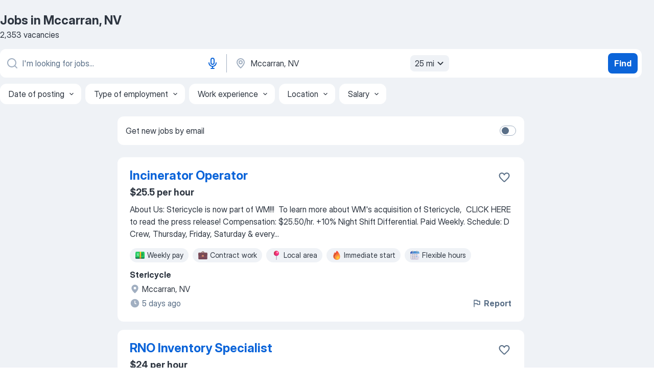

--- FILE ---
content_type: text/html
request_url: https://jooble.org/jobs/Mccarran%2C-NV
body_size: 94514
content:
<!DOCTYPE html><html lang="en" xmlns="http://www.w3.org/1999/xhtml"><head><meta charset="utf-8"><link data-chunk="app" rel="stylesheet" href="/assets/app.58b5fef6dacdb43a77d2.css"><link data-chunk="SERP" rel="stylesheet" href="/assets/SERP.167f6b45e0e92854ba2e.css"><meta name="viewport" content="width=device-width,initial-scale=1.0,maximum-scale=5" /><meta property="og:site_name" content="Jooble" /><meta property="og:locale" content="en" /><meta property="og:type" content="website" /><meta name="msvalidate.01" content="4E93DB804C5CCCD5B3AFF7486D4B2757" /><meta name="format-detection" content="telephone=no"><link rel="preconnect" href="https://www.googletagmanager.com" /><link rel="preconnect" href="https://www.google-analytics.com" /><link rel="dns-prefetch" href="https://www.google.com" /><link rel="dns-prefetch" href="https://apis.google.com" /><link rel="dns-prefetch" href="https://connect.facebook.net" /><link rel="dns-prefetch" href="https://www.facebook.com" /><link href="https://data-us.jooble.org/assets/fonts/inter-display.css" rel="stylesheet"><link href="https://data-us.jooble.org/assets/fonts/segoe.css" rel="stylesheet"><link rel="apple-touch-icon" href="/assets/images/favicon/ua/apple-touch-icon.png?v=4" /><link rel="apple-touch-icon" sizes="57x57" href="/assets/images/favicon/ua/apple-touch-icon-57x57.png?v=4" /><link rel="apple-touch-icon" sizes="60x60" href="/assets/images/favicon/ua/apple-touch-icon-60x60.png?v=4" /><link rel="apple-touch-icon" sizes="72x72" href="/assets/images/favicon/ua/apple-touch-icon-72x72.png?v=4" /><link rel="apple-touch-icon" sizes="76x76" href="/assets/images/favicon/ua/apple-touch-icon-76x76.png?v=4" /><link rel="apple-touch-icon" sizes="114x114" href="/assets/images/favicon/ua/apple-touch-icon-114x114.png?v=4" /><link rel="apple-touch-icon" sizes="120x120" href="/assets/images/favicon/ua/apple-touch-icon-120x120.png?v=4" /><link rel="apple-touch-icon" sizes="144x144" href="/assets/images/favicon/ua/apple-touch-icon-144x144.png?v=4" /><link rel="apple-touch-icon" sizes="152x152" href="/assets/images/favicon/ua/apple-touch-icon-152x152.png?v=4" /><link rel="apple-touch-icon" sizes="180x180" href="/assets/images/favicon/ua/apple-touch-icon-180x180.png?v=4" /><link rel="icon" type="image/png" sizes="16x16" href="/assets/images/favicon/ua/favicon-16x16.png?v=4"><link rel="icon" type="image/png" sizes="32x32" href="/assets/images/favicon/ua/favicon-32x32.png?v=4"><link rel="icon" type="image/png" sizes="48x48" href="/assets/images/favicon/ua/android-chrome-48x48.png?v=4"><link rel="icon" type="image/png" sizes="96x96" href="/assets/images/favicon/ua/android-chrome-96x96.png?v=4"><link rel="icon" type="image/png" sizes="144x144" href="/assets/images/favicon/ua/android-chrome-144x144.png?v=4"><link rel="icon" type="image/png" sizes="192x192" href="/assets/images/favicon/ua/android-chrome-192x192.png?v=4"><link rel="icon" type="image/png" sizes="194x194" href="/assets/images/favicon/ua/favicon-194x194.png?v=4"><link rel="icon" type="image/png" sizes="256x256" href="/assets/images/favicon/ua/android-chrome-256x256.png?v=4"><link rel="icon" type="image/png" sizes="384x384" href="/assets/images/favicon/ua/android-chrome-384x384.png?v=4"><link rel="icon" type="image/png" sizes="512x512" href="/assets/images/favicon/ua/android-chrome-512x512.png?v=4"><link rel="shortcut icon" type="image/x-icon" href="/assets/images/favicon/ua/favicon-ua.ico?v=4"><link rel="icon" href="/assets/images/favicon/ua/icon.svg?v=4" sizes="any" type="image/svg+xml"><meta name="msapplication-tooltip" content="Jooble"><meta name="msapplication-config" content="/browserconfig.xml"><meta name="msapplication-TileColor" content="#ffffff"><meta name="msapplication-TileImage" content="/assets/images/favicon/ua/mstile-144x144.png?v=4"><meta name="theme-color" content="#ffffff"><meta name="ir-site-verification-token" content="-1337664224"><script type="text/javascript" charset="utf-8">(function(g,o){g[o]=g[o]||function(){(g[o]['q']=g[o]['q']||[]).push(arguments)},g[o]['t']=1*new Date})(window,'_googCsa'); </script><script>!function(){if('PerformanceLongTaskTiming' in window) {var g=window.__tti={e:[]};g.o = new PerformanceObserver(function(l){g.e = g.e.concat(l.getEntries())});g.o.observe({entryTypes:['longtask']})}}();</script><script>!function(){var e,t,n,i,r={passive:!0,capture:!0},a=new Date,o=function(){i=[],t=-1,e=null,f(addEventListener)},c=function(i,r){e||(e=r,t=i,n=new Date,f(removeEventListener),u())},u=function(){if(t>=0&&t<n-a){var r={entryType:"first-input",name:e.type,target:e.target,cancelable:e.cancelable,startTime:e.timeStamp,processingStart:e.timeStamp+t};i.forEach((function(e){e(r)})),i=[]}},s=function(e){if(e.cancelable){var t=(e.timeStamp>1e12?new Date:performance.now())-e.timeStamp;"pointerdown"==e.type?function(e,t){var n=function(){c(e,t),a()},i=function(){a()},a=function(){removeEventListener("pointerup",n,r),removeEventListener("pointercancel",i,r)};addEventListener("pointerup",n,r),addEventListener("pointercancel",i,r)}(t,e):c(t,e)}},f=function(e){["mousedown","keydown","touchstart","pointerdown"].forEach((function(t){return e(t,s,r)}))},p="hidden"===document.visibilityState?0:1/0;addEventListener("visibilitychange",(function e(t){"hidden"===document.visibilityState&&(p=t.timeStamp,removeEventListener("visibilitychange",e,!0))}),!0);o(),self.webVitals={firstInputPolyfill:function(e){i.push(e),u()},resetFirstInputPolyfill:o,get firstHiddenTime(){return p}}}();</script><title data-rh="true">Jobs, Employment in Mccarran, NV - Now Hiring in January 2026 - Jooble</title><link data-rh="true" rel="canonical" href="https://jooble.org/jobs/Mccarran%2C-NV"/><meta data-rh="true" name="keywords" content="Jobs in Mccarran, NV, jobs"/><meta data-rh="true" name="description" content="Search for available jobs in Mccarran, NV. Explore current vacancies from all the top employers in Mccarran, NV. Full-time, temporary, and part-time jobs. Job email alerts. Сompany reviews from real employees. Free, fast and easy way find a job of 1.457.000+ current vacancies."/><meta data-rh="true" property="og:image" content="/assets/images/open_graph/og_image.png"/><meta data-rh="true" property="og:url" content="https://jooble.org/jobs/Mccarran%2C-NV"/><meta data-rh="true" property="og:title" content="Jobs, Employment in Mccarran, NV - Now Hiring in January 2026 - Jooble"/><meta data-rh="true" property="og:description" content="Search for available jobs in Mccarran, NV. Explore current vacancies from all the top employers in Mccarran, NV. Full-time, temporary, and part-time jobs. Job email alerts. Сompany reviews from real employees. Free, fast and easy way find a job of 1.457.000+ current vacancies."/><script data-rh="true" type="application/ld+json">{"@context":"https://schema.org","@type":"ItemList","numberOfItems":2353,"itemListElement":[[{"@type":"ListItem","position":1,"url":"https://jooble.org/jdp/3275659361031202821"},{"@type":"ListItem","position":2,"url":"https://jooble.org/jdp/-8893351030562794366"},{"@type":"ListItem","position":3,"url":"https://jooble.org/jdp/2383202525975420148"},{"@type":"ListItem","position":4,"url":"https://jooble.org/jdp/7246064941008735114"},{"@type":"ListItem","position":5,"url":"https://jooble.org/jdp/-6404311641805825159"},{"@type":"ListItem","position":6,"url":"https://jooble.org/jdp/4361698213377486760"},{"@type":"ListItem","position":7,"url":"https://jooble.org/jdp/2239910876304613919"},{"@type":"ListItem","position":8,"url":"https://jooble.org/jdp/-1232670357582974058"},{"@type":"ListItem","position":9,"url":"https://jooble.org/jdp/7785797617357077899"},{"@type":"ListItem","position":10,"url":"https://jooble.org/jdp/-47180784123788618"},{"@type":"ListItem","position":11,"url":"https://jooble.org/jdp/-6026870461774872437"},{"@type":"ListItem","position":12,"url":"https://jooble.org/jdp/-6292873632132822981"},{"@type":"ListItem","position":13,"url":"https://jooble.org/jdp/5037267740990115516"},{"@type":"ListItem","position":14,"url":"https://jooble.org/jdp/-1000737987645669892"},{"@type":"ListItem","position":15,"url":"https://jooble.org/jdp/-3018743855062596132"},{"@type":"ListItem","position":16,"url":"https://jooble.org/jdp/2035579944089582219"},{"@type":"ListItem","position":17,"url":"https://jooble.org/jdp/-3823207325151358915"},{"@type":"ListItem","position":18,"url":"https://jooble.org/jdp/-6580027829884389084"},{"@type":"ListItem","position":19,"url":"https://jooble.org/jdp/4295049112761618782"},{"@type":"ListItem","position":20,"url":"https://jooble.org/jdp/-2552574365311237158"},{"@type":"ListItem","position":21,"url":"https://jooble.org/jdp/-5560306488134660335"},{"@type":"ListItem","position":22,"url":"https://jooble.org/jdp/-8113187527858238936"},{"@type":"ListItem","position":23,"url":"https://jooble.org/jdp/3242265733802846800"},{"@type":"ListItem","position":24,"url":"https://jooble.org/jdp/3188019444705321164"},{"@type":"ListItem","position":25,"url":"https://jooble.org/jdp/-5580438863890661232"},{"@type":"ListItem","position":26,"url":"https://jooble.org/jdp/-7697999888553311516"},{"@type":"ListItem","position":27,"url":"https://jooble.org/jdp/1712718637302879214"},{"@type":"ListItem","position":28,"url":"https://jooble.org/jdp/5658056614201926791"},{"@type":"ListItem","position":29,"url":"https://jooble.org/jdp/-7641668914576476852"},{"@type":"ListItem","position":30,"url":"https://jooble.org/jdp/5084322192589033086"}]]}</script></head><body ondragstart="return false"><div id="app"><div class="zR2N9v"><div class="_1G2nM4"><div></div><div id="serpContainer" class="_0CG45k"><div class="+MdXgT"><header class="VavEB9"><div class="qD9dwK"><h1 class="_518B8Z">Jobs in Mccarran, NV</h1><div company="p" class="cXVOTD">2,353 vacancies</div></div><div class=""><form class="CXE+FW" data-test-name="_searchForm"><div class="tXoMlu"><div class="kySr3o EIHqTW"><div class="H-KSNn"><div class="Y6LTZC RKazSn"><div class="_0vIToK"><svg class="BC4g2E abyhUO gexuVd kPZVKg"><use xlink:href="/assets/sprite.1oxueCVBzlo-hocQRlhy.svg#icon-magnifier-usage"></use></svg><input id="input_:R55j8h:" class="_2cXMBT aHpE4r LdpsdR _5sX2B+" placeholder="I&#x27;m looking for jobs..." type="text" spellcheck="false" name="keyword" autoComplete="off" autoCapitalize="off" data-test-name="_searchFormKeywordInput" aria-label="What position are you looking for?" value=""/></div><button aria-label="Voice input" type="button" class="_1LCFDZ FiW03t ta-KVW d+1Vjj uSyyBE"><svg class="BC4g2E c6AqqO GaJkmy KSrxyK"><use xlink:href="/assets/sprite.1oxueCVBzlo-hocQRlhy.svg#icon-microphone-usage"></use></svg></button></div></div></div><div class="kySr3o _9+Weu7"><div class="H-KSNn"><div class="Y6LTZC RKazSn"><div class="_0vIToK"><svg class="BC4g2E abyhUO gexuVd kPZVKg"><use xlink:href="/assets/sprite.1oxueCVBzlo-hocQRlhy.svg#icon-map_marker-usage"></use></svg><input id="tbRegion" class="_2cXMBT aHpE4r _5sX2B+" placeholder="In the region..." type="text" spellcheck="false" name="region" autoComplete="off" autoCapitalize="off" data-test-name="_searchFormRegionInput" aria-label="Indicate the city where you are looking for a job" value="Mccarran, NV"/></div><div class="hQwOE1"><div class="-xWR9w" data-test-name="_radiusSelect"><button type="button" class="VMdYVt i6dNg1 oUsVL7 -A9fYs mO9zne">25 mi<span class="njVmSf"><svg class="KaSFrq JAzKjj GM7Sgs MQl7R9"><use xlink:href="/assets/sprite.1oxueCVBzlo-hocQRlhy.svg#icon-chevron_down-usage"></use></svg></span></button></div></div></div></div></div></div><button type="submit" class="VMdYVt i6dNg1 oUsVL7 xVPKbj ZuTpxY">Find</button></form></div><div class="p7hDF8"><div class="apmZrt" data-test-name="_smartTagsFilter" role="region" aria-label="Filters"><button type="button" class="wYznI5"><span class="_1apRDx">Date of posting</span><svg class="KaSFrq DuJhnH GM7Sgs _398Jb4"><use xlink:href="/assets/sprite.1oxueCVBzlo-hocQRlhy.svg#icon-chevron_down-usage"></use></svg></button><button type="button" class="wYznI5"><span class="_1apRDx">Type of employment</span><svg class="KaSFrq DuJhnH GM7Sgs _398Jb4"><use xlink:href="/assets/sprite.1oxueCVBzlo-hocQRlhy.svg#icon-chevron_down-usage"></use></svg></button><button type="button" class="wYznI5"><span class="_1apRDx">Work experience</span><svg class="KaSFrq DuJhnH GM7Sgs _398Jb4"><use xlink:href="/assets/sprite.1oxueCVBzlo-hocQRlhy.svg#icon-chevron_down-usage"></use></svg></button><button type="button" class="wYznI5"><span class="_1apRDx">Location</span><svg class="KaSFrq DuJhnH GM7Sgs _398Jb4"><use xlink:href="/assets/sprite.1oxueCVBzlo-hocQRlhy.svg#icon-chevron_down-usage"></use></svg></button><button type="button" class="wYznI5"><span class="_1apRDx">Salary</span><svg class="KaSFrq DuJhnH GM7Sgs _398Jb4"><use xlink:href="/assets/sprite.1oxueCVBzlo-hocQRlhy.svg#icon-chevron_down-usage"></use></svg></button></div></div></header><div class="y+s7YY"><div class="Amjssv"><main class="toVmC+" role="main"><div class="NeCPdn" id="topBarContainer"><div class="dKIuea"><div class="pfddcp xPgV1+"><div class="Z7rxKJ"><span class="ahUpuK">Get new jobs by email</span><div class="rV3P9b H6hBvI RDT4pD seXaaO"><input id="SubscriptionSwitcher" type="checkbox" tabindex="-1" aria-label="SubscriptionSwitcher"/><label for="SubscriptionSwitcher" tabindex="0" role="switch" aria-checked="false" data-focus-target="SubscriptionSwitcher"><span data-switch="pill" data-caption="false"><span data-switch="round"></span></span></label></div></div></div></div></div><div class="bXbgrv" id="serpContent"><div><div class="infinite-scroll-component__outerdiv"><div class="infinite-scroll-component ZbPfXY _serpContentBlock" style="height:auto;overflow:auto;-webkit-overflow-scrolling:touch"><div><ul class="kiBEcn"><li></li><li><div id="3275659361031202821" data-test-name="_jobCard" class="+n4WEb rHG1ci"><div class="_9q4Aij"><h2 class="jA9gFS dUatPc"><a class="_8w9Ce2 tUC4Fj _6i4Nb0 wtCvxI job_card_link" target="_blank" href="https://jooble.org/jdp/3275659361031202821">Incinerator Operator</a></h2><div class="_5A-eEY"><div class="Bdpujj"><button type="button" class="ZapzXe _9WpygY XEfYdx JFkX+L vMdXr7 RNbuqd" data-test-name="jobFavoritesButton__3275659361031202821" aria-label="Save the vacancy to favorites"><span class="H2e2t1 +gVFyQ"><svg class="KaSFrq JAzKjj _0ng4na"><use xlink:href="/assets/sprite.1oxueCVBzlo-hocQRlhy.svg#icon-heart_outline-usage"></use></svg></span></button></div></div></div><div><div class="QZH8mt"><p class="b97WnG">$25.5 per hour</p><div class="GEyos4"> About Us: 

 Stericycle is now part of WM!!!  To learn more about WM's acquisition of Stericycle,  CLICK HERE to read the press release!


 Compensation: $25.50/hr. +10% Night Shift Differential. Paid Weekly. 
 Schedule:  D Crew, Thursday, Friday, Saturday & every...</div><div class="rvi8+s"><div class="tXxXy-"><div data-name="weekly_pay" data-test-name="_jobTag" class="K8ZLnh tag _7Amkfs"><div class="uE1IG0" style="background-image:url(/assets/images/tagIconsNew/emoji_dollar_banknote.svg)"></div>Weekly pay</div><div data-name="contract" data-test-name="_jobTag" class="K8ZLnh tag _7Amkfs"><div class="uE1IG0" style="background-image:url(/assets/images/tagIconsNew/emoji_briefcase.svg)"></div>Contract work</div><div data-name="local_area" data-test-name="_jobTag" class="K8ZLnh tag _7Amkfs"><div class="uE1IG0" style="background-image:url(/assets/images/tagIconsNew/emoji_round_pushpin.svg)"></div>Local area</div><div data-name="immediate_start" data-test-name="_jobTag" class="K8ZLnh tag _7Amkfs"><div class="uE1IG0" style="background-image:url(/assets/images/tagIconsNew/emoji_fire.svg)"></div>Immediate start</div><div data-name="flexible_hours" data-test-name="_jobTag" class="K8ZLnh tag _7Amkfs"><div class="uE1IG0" style="background-image:url(/assets/images/tagIconsNew/emoji_tear_off_calendar.svg)"></div>Flexible hours</div><div data-name="shift_work" data-test-name="_jobTag" class="K8ZLnh tag _7Amkfs"><div class="uE1IG0" style="background-image:url(/assets/images/tagIconsNew/emoji_tear_off_calendar.svg)"></div>Shift work</div><div data-name="night_shift" data-test-name="_jobTag" class="K8ZLnh tag _7Amkfs"><div class="uE1IG0" style="background-image:url(/assets/images/tagIconsNew/emoji_tear_off_calendar.svg)"></div>Night shift</div></div></div></div><div class="L4BhzZ wrapper__new_tags_design bLrJMm"><div class="j+648w"><button type="button" class="ZapzXe _9WpygY JFkX+L vMdXr7 _9ofHq7" data-test-name="_reportJobButtonSerp"><span class="H2e2t1 w87w0E"><svg class="KaSFrq xY3sEm _0ng4na cS9jE1"><use xlink:href="/assets/sprite.1oxueCVBzlo-hocQRlhy.svg#icon-flag-usage"></use></svg></span>Report</button></div><div class="E6E0jY"><div class="pXyhD4 VeoRvG"><div class="heru4z"><p class="z6WlhX" data-test-name="_companyName">Stericycle</p></div></div><div class="blapLw gj1vO6 fhg31q nxYYVJ" tabindex="-1"><svg class="BC4g2E c6AqqO gexuVd kE3ssB DlQ0Ty icon_gray_soft mdorqd"><use xlink:href="/assets/sprite.1oxueCVBzlo-hocQRlhy.svg#icon-map_marker_filled-usage"></use></svg><div class="caption NTRJBV">Mccarran, NV</div></div><div class="blapLw gj1vO6 fhg31q fGYTou"><svg class="BC4g2E c6AqqO gexuVd kE3ssB DlQ0Ty icon_gray_soft jjtReA"><use xlink:href="/assets/sprite.1oxueCVBzlo-hocQRlhy.svg#icon-clock_filled-usage"></use></svg><div class="caption Vk-5Da">5 days ago</div></div></div></div></div></div></li><li><div id="-8893351030562794366" data-test-name="_jobCard" class="+n4WEb rHG1ci"><div class="_9q4Aij"><h2 class="jA9gFS dUatPc"><a class="_8w9Ce2 tUC4Fj _6i4Nb0 wtCvxI job_card_link" target="_blank" href="https://jooble.org/jdp/-8893351030562794366">RNO Inventory Specialist</a></h2><div class="_5A-eEY"><div class="Bdpujj"><button type="button" class="ZapzXe _9WpygY XEfYdx JFkX+L vMdXr7 RNbuqd" data-test-name="jobFavoritesButton__-8893351030562794366" aria-label="Save the vacancy to favorites"><span class="H2e2t1 +gVFyQ"><svg class="KaSFrq JAzKjj _0ng4na"><use xlink:href="/assets/sprite.1oxueCVBzlo-hocQRlhy.svg#icon-heart_outline-usage"></use></svg></span></button></div></div></div><div><div class="QZH8mt"><p class="b97WnG">$24 per hour</p><div class="GEyos4"> DSV - Global transport and logistics 
 In 1976, ten independent hauliers joined forces and founded DSV in Denmark. Since then, DSV has evolved to become the world's 3rd largest supplier of global solutions within transport and logistics. Today, we add value to our customers...</div><div class="rvi8+s"><div class="tXxXy-"><div data-name="full_time" data-test-name="_jobTag" class="K8ZLnh tag _7Amkfs"><div class="uE1IG0" style="background-image:url(/assets/images/tagIconsNew/emoji_briefcase.svg)"></div>Full time</div><div data-name="temporary" data-test-name="_jobTag" class="K8ZLnh tag _7Amkfs"><div class="uE1IG0" style="background-image:url(/assets/images/tagIconsNew/emoji_briefcase.svg)"></div>Temporary work</div><div data-name="local_area" data-test-name="_jobTag" class="K8ZLnh tag _7Amkfs"><div class="uE1IG0" style="background-image:url(/assets/images/tagIconsNew/emoji_round_pushpin.svg)"></div>Local area</div><div data-name="relocation" data-test-name="_jobTag" class="K8ZLnh tag _7Amkfs"><div class="uE1IG0" style="background-image:url(/assets/images/tagIconsNew/emoji_round_pushpin.svg)"></div>Relocation</div><div data-name="flexible_hours" data-test-name="_jobTag" class="K8ZLnh tag _7Amkfs"><div class="uE1IG0" style="background-image:url(/assets/images/tagIconsNew/emoji_tear_off_calendar.svg)"></div>Flexible hours</div><div data-name="night_shift" data-test-name="_jobTag" class="K8ZLnh tag _7Amkfs"><div class="uE1IG0" style="background-image:url(/assets/images/tagIconsNew/emoji_tear_off_calendar.svg)"></div>Night shift</div></div></div></div><div class="L4BhzZ wrapper__new_tags_design bLrJMm"><div class="j+648w"><button type="button" class="ZapzXe _9WpygY JFkX+L vMdXr7 _9ofHq7" data-test-name="_reportJobButtonSerp"><span class="H2e2t1 w87w0E"><svg class="KaSFrq xY3sEm _0ng4na cS9jE1"><use xlink:href="/assets/sprite.1oxueCVBzlo-hocQRlhy.svg#icon-flag-usage"></use></svg></span>Report</button></div><div class="E6E0jY"><div class="pXyhD4 VeoRvG"><div class="heru4z"><p class="z6WlhX" data-test-name="_companyName">DSV - Global Transport and Logistics</p></div></div><div class="blapLw gj1vO6 fhg31q nxYYVJ" tabindex="-1"><svg class="BC4g2E c6AqqO gexuVd kE3ssB DlQ0Ty icon_gray_soft mdorqd"><use xlink:href="/assets/sprite.1oxueCVBzlo-hocQRlhy.svg#icon-map_marker_filled-usage"></use></svg><div class="caption NTRJBV">Mccarran, NV</div></div><div class="blapLw gj1vO6 fhg31q fGYTou"><svg class="BC4g2E c6AqqO gexuVd kE3ssB DlQ0Ty icon_gray_soft jjtReA"><use xlink:href="/assets/sprite.1oxueCVBzlo-hocQRlhy.svg#icon-clock_filled-usage"></use></svg><div class="caption Vk-5Da">14 days ago</div></div></div></div></div></div></li><li><div id="2383202525975420148" data-test-name="_jobCard" class="+n4WEb rHG1ci"><div class="_9q4Aij"><h2 class="jA9gFS dUatPc"><a class="_8w9Ce2 tUC4Fj _6i4Nb0 wtCvxI job_card_link" target="_blank" href="https://jooble.org/jdp/2383202525975420148">Lead Associate Incinerator</a></h2><div class="_5A-eEY"><div class="Bdpujj"><button type="button" class="ZapzXe _9WpygY XEfYdx JFkX+L vMdXr7 RNbuqd" data-test-name="jobFavoritesButton__2383202525975420148" aria-label="Save the vacancy to favorites"><span class="H2e2t1 +gVFyQ"><svg class="KaSFrq JAzKjj _0ng4na"><use xlink:href="/assets/sprite.1oxueCVBzlo-hocQRlhy.svg#icon-heart_outline-usage"></use></svg></span></button></div></div></div><div><div class="QZH8mt"><p class="b97WnG">$28 per hour</p><div class="GEyos4"> About Us: 

 Stericycle is now part of WM!!!  To learn more about WM's acquisition of Stericycle,  CLICK HERE to read the press release!


 Compensation:  $28.00/hr. +10% Shift Differential. 
 Schedule:  D Crew, 5 PM to 5 AM - Thu, Fri, Sat & every other Wed 
 Required...</div><div class="rvi8+s"><div class="tXxXy-"><div data-name="contract" data-test-name="_jobTag" class="K8ZLnh tag _7Amkfs"><div class="uE1IG0" style="background-image:url(/assets/images/tagIconsNew/emoji_briefcase.svg)"></div>Contract work</div><div data-name="local_area" data-test-name="_jobTag" class="K8ZLnh tag _7Amkfs"><div class="uE1IG0" style="background-image:url(/assets/images/tagIconsNew/emoji_round_pushpin.svg)"></div>Local area</div><div data-name="flexible_hours" data-test-name="_jobTag" class="K8ZLnh tag _7Amkfs"><div class="uE1IG0" style="background-image:url(/assets/images/tagIconsNew/emoji_tear_off_calendar.svg)"></div>Flexible hours</div><div data-name="shift_work" data-test-name="_jobTag" class="K8ZLnh tag _7Amkfs"><div class="uE1IG0" style="background-image:url(/assets/images/tagIconsNew/emoji_tear_off_calendar.svg)"></div>Shift work</div></div></div></div><div class="L4BhzZ wrapper__new_tags_design bLrJMm"><div class="j+648w"><button type="button" class="ZapzXe _9WpygY JFkX+L vMdXr7 _9ofHq7" data-test-name="_reportJobButtonSerp"><span class="H2e2t1 w87w0E"><svg class="KaSFrq xY3sEm _0ng4na cS9jE1"><use xlink:href="/assets/sprite.1oxueCVBzlo-hocQRlhy.svg#icon-flag-usage"></use></svg></span>Report</button></div><div class="E6E0jY"><div class="pXyhD4 VeoRvG"><div class="heru4z"><p class="z6WlhX" data-test-name="_companyName">Stericycle</p></div></div><div class="blapLw gj1vO6 fhg31q nxYYVJ" tabindex="-1"><svg class="BC4g2E c6AqqO gexuVd kE3ssB DlQ0Ty icon_gray_soft mdorqd"><use xlink:href="/assets/sprite.1oxueCVBzlo-hocQRlhy.svg#icon-map_marker_filled-usage"></use></svg><div class="caption NTRJBV">Mccarran, NV</div></div><div class="blapLw gj1vO6 fhg31q fGYTou"><svg class="BC4g2E c6AqqO gexuVd kE3ssB DlQ0Ty icon_gray_soft jjtReA"><use xlink:href="/assets/sprite.1oxueCVBzlo-hocQRlhy.svg#icon-clock_filled-usage"></use></svg><div class="caption Vk-5Da">19 days ago</div></div></div></div></div></div></li><li><div id="7246064941008735114" data-test-name="_jobCard" class="+n4WEb rHG1ci"><div class="_9q4Aij"><h2 class="jA9gFS dUatPc"><a class="_8w9Ce2 tUC4Fj _6i4Nb0 wtCvxI job_card_link" target="_blank" href="https://jooble.org/jdp/7246064941008735114">RNO Warehouse Clerk</a></h2><div class="_5A-eEY"><div class="Bdpujj"><button type="button" class="ZapzXe _9WpygY XEfYdx JFkX+L vMdXr7 RNbuqd" data-test-name="jobFavoritesButton__7246064941008735114" aria-label="Save the vacancy to favorites"><span class="H2e2t1 +gVFyQ"><svg class="KaSFrq JAzKjj _0ng4na"><use xlink:href="/assets/sprite.1oxueCVBzlo-hocQRlhy.svg#icon-heart_outline-usage"></use></svg></span></button></div></div></div><div><div class="QZH8mt"><p class="b97WnG">$23 per hour</p><div class="GEyos4"> DSV - Global transport and logistics 
 In 1976, ten independent hauliers joined forces and founded DSV in Denmark. Since then, DSV has evolved to become the world's 3rd largest supplier of global solutions within transport and logistics. Today, we add value to our customers...</div><div class="rvi8+s"><div class="tXxXy-"><div data-name="full_time" data-test-name="_jobTag" class="K8ZLnh tag _7Amkfs"><div class="uE1IG0" style="background-image:url(/assets/images/tagIconsNew/emoji_briefcase.svg)"></div>Full time</div><div data-name="temporary" data-test-name="_jobTag" class="K8ZLnh tag _7Amkfs"><div class="uE1IG0" style="background-image:url(/assets/images/tagIconsNew/emoji_briefcase.svg)"></div>Temporary work</div><div data-name="work_at_office" data-test-name="_jobTag" class="K8ZLnh tag _7Amkfs"><div class="uE1IG0" style="background-image:url(/assets/images/tagIconsNew/emoji_office_building.svg)"></div>Work at office</div><div data-name="local_area" data-test-name="_jobTag" class="K8ZLnh tag _7Amkfs"><div class="uE1IG0" style="background-image:url(/assets/images/tagIconsNew/emoji_round_pushpin.svg)"></div>Local area</div><div data-name="flexible_hours" data-test-name="_jobTag" class="K8ZLnh tag _7Amkfs"><div class="uE1IG0" style="background-image:url(/assets/images/tagIconsNew/emoji_tear_off_calendar.svg)"></div>Flexible hours</div></div></div></div><div class="L4BhzZ wrapper__new_tags_design bLrJMm"><div class="j+648w"><button type="button" class="ZapzXe _9WpygY JFkX+L vMdXr7 _9ofHq7" data-test-name="_reportJobButtonSerp"><span class="H2e2t1 w87w0E"><svg class="KaSFrq xY3sEm _0ng4na cS9jE1"><use xlink:href="/assets/sprite.1oxueCVBzlo-hocQRlhy.svg#icon-flag-usage"></use></svg></span>Report</button></div><div class="E6E0jY"><div class="pXyhD4 VeoRvG"><div class="heru4z"><p class="z6WlhX" data-test-name="_companyName">DSV - Global Transport and Logistics</p></div></div><div class="blapLw gj1vO6 fhg31q nxYYVJ" tabindex="-1"><svg class="BC4g2E c6AqqO gexuVd kE3ssB DlQ0Ty icon_gray_soft mdorqd"><use xlink:href="/assets/sprite.1oxueCVBzlo-hocQRlhy.svg#icon-map_marker_filled-usage"></use></svg><div class="caption NTRJBV">Mccarran, NV</div></div><div class="blapLw gj1vO6 fhg31q fGYTou"><svg class="BC4g2E c6AqqO gexuVd kE3ssB DlQ0Ty icon_gray_soft jjtReA"><use xlink:href="/assets/sprite.1oxueCVBzlo-hocQRlhy.svg#icon-clock_filled-usage"></use></svg><div class="caption Vk-5Da">18 days ago</div></div></div></div></div></div></li><li><div id="-6404311641805825159" data-test-name="_jobCard" class="+n4WEb rHG1ci"><div class="_9q4Aij"><h2 class="jA9gFS dUatPc"><a class="_8w9Ce2 tUC4Fj _6i4Nb0 wtCvxI job_card_link" target="_blank" href="https://jooble.org/jdp/-6404311641805825159">RNO Logistics Coordinator</a></h2><div class="_5A-eEY"><div class="Bdpujj"><button type="button" class="ZapzXe _9WpygY XEfYdx JFkX+L vMdXr7 RNbuqd" data-test-name="jobFavoritesButton__-6404311641805825159" aria-label="Save the vacancy to favorites"><span class="H2e2t1 +gVFyQ"><svg class="KaSFrq JAzKjj _0ng4na"><use xlink:href="/assets/sprite.1oxueCVBzlo-hocQRlhy.svg#icon-heart_outline-usage"></use></svg></span></button></div></div></div><div><div class="QZH8mt"><div class="GEyos4"> DSV - Global transport and logistics 
 In 1976, ten independent hauliers joined forces and founded DSV in Denmark. Since then, DSV has evolved to become the world's 3rd largest supplier of global solutions within transport and logistics. Today, we add value to our customers...</div><div class="rvi8+s"><div class="tXxXy-"><div data-name="full_time" data-test-name="_jobTag" class="K8ZLnh tag _7Amkfs"><div class="uE1IG0" style="background-image:url(/assets/images/tagIconsNew/emoji_briefcase.svg)"></div>Full time</div><div data-name="temporary" data-test-name="_jobTag" class="K8ZLnh tag _7Amkfs"><div class="uE1IG0" style="background-image:url(/assets/images/tagIconsNew/emoji_briefcase.svg)"></div>Temporary work</div><div data-name="local_area" data-test-name="_jobTag" class="K8ZLnh tag _7Amkfs"><div class="uE1IG0" style="background-image:url(/assets/images/tagIconsNew/emoji_round_pushpin.svg)"></div>Local area</div><div data-name="immediate_start" data-test-name="_jobTag" class="K8ZLnh tag _7Amkfs"><div class="uE1IG0" style="background-image:url(/assets/images/tagIconsNew/emoji_fire.svg)"></div>Immediate start</div><div data-name="flexible_hours" data-test-name="_jobTag" class="K8ZLnh tag _7Amkfs"><div class="uE1IG0" style="background-image:url(/assets/images/tagIconsNew/emoji_tear_off_calendar.svg)"></div>Flexible hours</div><div data-name="weekend_work" data-test-name="_jobTag" class="K8ZLnh tag _7Amkfs"><div class="uE1IG0" style="background-image:url(/assets/images/tagIconsNew/emoji_tear_off_calendar.svg)"></div>Weekend work</div><div data-name="afternoon_shift" data-test-name="_jobTag" class="K8ZLnh tag _7Amkfs"><div class="uE1IG0" style="background-image:url(/assets/images/tagIconsNew/emoji_tear_off_calendar.svg)"></div>Afternoon shift</div></div></div></div><div class="L4BhzZ wrapper__new_tags_design bLrJMm"><div class="j+648w"><button type="button" class="ZapzXe _9WpygY JFkX+L vMdXr7 _9ofHq7" data-test-name="_reportJobButtonSerp"><span class="H2e2t1 w87w0E"><svg class="KaSFrq xY3sEm _0ng4na cS9jE1"><use xlink:href="/assets/sprite.1oxueCVBzlo-hocQRlhy.svg#icon-flag-usage"></use></svg></span>Report</button></div><div class="E6E0jY"><div class="pXyhD4 VeoRvG"><div class="heru4z"><p class="z6WlhX" data-test-name="_companyName">DSV - Global Transport and Logistics</p></div></div><div class="blapLw gj1vO6 fhg31q nxYYVJ" tabindex="-1"><svg class="BC4g2E c6AqqO gexuVd kE3ssB DlQ0Ty icon_gray_soft mdorqd"><use xlink:href="/assets/sprite.1oxueCVBzlo-hocQRlhy.svg#icon-map_marker_filled-usage"></use></svg><div class="caption NTRJBV">Mccarran, NV</div></div><div class="blapLw gj1vO6 fhg31q fGYTou"><svg class="BC4g2E c6AqqO gexuVd kE3ssB DlQ0Ty icon_gray_soft jjtReA"><use xlink:href="/assets/sprite.1oxueCVBzlo-hocQRlhy.svg#icon-clock_filled-usage"></use></svg><div class="caption Vk-5Da">19 days ago</div></div></div></div></div></div></li><li><div id="4361698213377486760" data-test-name="_jobCard" class="+n4WEb rHG1ci"><div class="_9q4Aij"><h2 class="jA9gFS dUatPc"><a class="_8w9Ce2 tUC4Fj _6i4Nb0 wtCvxI job_card_link" target="_blank" href="https://jooble.org/jdp/4361698213377486760">RNO Forklift Driver</a></h2><div class="_5A-eEY"><div class="Bdpujj"><button type="button" class="ZapzXe _9WpygY XEfYdx JFkX+L vMdXr7 RNbuqd" data-test-name="jobFavoritesButton__4361698213377486760" aria-label="Save the vacancy to favorites"><span class="H2e2t1 +gVFyQ"><svg class="KaSFrq JAzKjj _0ng4na"><use xlink:href="/assets/sprite.1oxueCVBzlo-hocQRlhy.svg#icon-heart_outline-usage"></use></svg></span></button></div></div></div><div><div class="QZH8mt"><p class="b97WnG">$21.5 per hour</p><div class="GEyos4"> DSV - Global transport and logistics 
 In 1976, ten independent hauliers joined forces and founded DSV in Denmark. Since then, DSV has evolved to become the world's 3rd largest supplier of global solutions within transport and logistics. Today, we add value to our customers...</div><div class="rvi8+s"><div class="tXxXy-"><div data-name="full_time" data-test-name="_jobTag" class="K8ZLnh tag _7Amkfs"><div class="uE1IG0" style="background-image:url(/assets/images/tagIconsNew/emoji_briefcase.svg)"></div>Full time</div><div data-name="temporary" data-test-name="_jobTag" class="K8ZLnh tag _7Amkfs"><div class="uE1IG0" style="background-image:url(/assets/images/tagIconsNew/emoji_briefcase.svg)"></div>Temporary work</div><div data-name="local_area" data-test-name="_jobTag" class="K8ZLnh tag _7Amkfs"><div class="uE1IG0" style="background-image:url(/assets/images/tagIconsNew/emoji_round_pushpin.svg)"></div>Local area</div><div data-name="flexible_hours" data-test-name="_jobTag" class="K8ZLnh tag _7Amkfs"><div class="uE1IG0" style="background-image:url(/assets/images/tagIconsNew/emoji_tear_off_calendar.svg)"></div>Flexible hours</div></div></div></div><div class="L4BhzZ wrapper__new_tags_design bLrJMm"><div class="j+648w"><button type="button" class="ZapzXe _9WpygY JFkX+L vMdXr7 _9ofHq7" data-test-name="_reportJobButtonSerp"><span class="H2e2t1 w87w0E"><svg class="KaSFrq xY3sEm _0ng4na cS9jE1"><use xlink:href="/assets/sprite.1oxueCVBzlo-hocQRlhy.svg#icon-flag-usage"></use></svg></span>Report</button></div><div class="E6E0jY"><div class="pXyhD4 VeoRvG"><div class="heru4z"><p class="z6WlhX" data-test-name="_companyName">DSV - Global Transport and Logistics</p></div></div><div class="blapLw gj1vO6 fhg31q nxYYVJ" tabindex="-1"><svg class="BC4g2E c6AqqO gexuVd kE3ssB DlQ0Ty icon_gray_soft mdorqd"><use xlink:href="/assets/sprite.1oxueCVBzlo-hocQRlhy.svg#icon-map_marker_filled-usage"></use></svg><div class="caption NTRJBV">Mccarran, NV</div></div><div class="blapLw gj1vO6 fhg31q fGYTou"><svg class="BC4g2E c6AqqO gexuVd kE3ssB DlQ0Ty icon_gray_soft jjtReA"><use xlink:href="/assets/sprite.1oxueCVBzlo-hocQRlhy.svg#icon-clock_filled-usage"></use></svg><div class="caption Vk-5Da">a month ago</div></div></div></div></div></div></li><li><div id="2239910876304613919" data-test-name="_jobCard" class="+n4WEb rHG1ci"><div class="_9q4Aij"><h2 class="jA9gFS dUatPc"><a class="_8w9Ce2 tUC4Fj _6i4Nb0 wtCvxI job_card_link" target="_blank" href="https://jooble.org/jdp/2239910876304613919">Supervisor II</a></h2><div class="_5A-eEY"><div class="Bdpujj"><button type="button" class="ZapzXe _9WpygY XEfYdx JFkX+L vMdXr7 RNbuqd" data-test-name="jobFavoritesButton__2239910876304613919" aria-label="Save the vacancy to favorites"><span class="H2e2t1 +gVFyQ"><svg class="KaSFrq JAzKjj _0ng4na"><use xlink:href="/assets/sprite.1oxueCVBzlo-hocQRlhy.svg#icon-heart_outline-usage"></use></svg></span></button></div></div></div><div><div class="QZH8mt"><div class="GEyos4"> DSV - Global transport and logistics 
 In 1976, ten independent hauliers joined forces and founded DSV in Denmark. Since then, DSV has evolved to become the world's 3rd largest supplier of global solutions within transport and logistics. Today, we add value to our customers...</div><div class="rvi8+s"><div class="tXxXy-"><div data-name="full_time" data-test-name="_jobTag" class="K8ZLnh tag _7Amkfs"><div class="uE1IG0" style="background-image:url(/assets/images/tagIconsNew/emoji_briefcase.svg)"></div>Full time</div><div data-name="trainee" data-test-name="_jobTag" class="K8ZLnh tag _7Amkfs"><div class="uE1IG0" style="background-image:url(/assets/images/tagIconsNew/emoji_briefcase.svg)"></div>Traineeship</div><div data-name="local_area" data-test-name="_jobTag" class="K8ZLnh tag _7Amkfs"><div class="uE1IG0" style="background-image:url(/assets/images/tagIconsNew/emoji_round_pushpin.svg)"></div>Local area</div></div></div></div><div class="L4BhzZ wrapper__new_tags_design bLrJMm"><div class="j+648w"><button type="button" class="ZapzXe _9WpygY JFkX+L vMdXr7 _9ofHq7" data-test-name="_reportJobButtonSerp"><span class="H2e2t1 w87w0E"><svg class="KaSFrq xY3sEm _0ng4na cS9jE1"><use xlink:href="/assets/sprite.1oxueCVBzlo-hocQRlhy.svg#icon-flag-usage"></use></svg></span>Report</button></div><div class="E6E0jY"><div class="pXyhD4 VeoRvG"><div class="heru4z"><p class="z6WlhX" data-test-name="_companyName">DSV - Global Transport and Logistics</p></div></div><div class="blapLw gj1vO6 fhg31q nxYYVJ" tabindex="-1"><svg class="BC4g2E c6AqqO gexuVd kE3ssB DlQ0Ty icon_gray_soft mdorqd"><use xlink:href="/assets/sprite.1oxueCVBzlo-hocQRlhy.svg#icon-map_marker_filled-usage"></use></svg><div class="caption NTRJBV">Mccarran, NV</div></div><div class="blapLw gj1vO6 fhg31q fGYTou"><svg class="BC4g2E c6AqqO gexuVd kE3ssB DlQ0Ty icon_gray_soft jjtReA"><use xlink:href="/assets/sprite.1oxueCVBzlo-hocQRlhy.svg#icon-clock_filled-usage"></use></svg><div class="caption Vk-5Da">more than 2 months ago</div></div></div></div></div></div></li><li><div class="li6YgU" style="--ew-button-color:#F7F6F2;--ew-button-background-color:#014EFE"></div></li><li></li><li><div id="-1232670357582974058" data-test-name="_jobCard" class="+n4WEb rHG1ci"><div class="_9q4Aij"><h2 class="jA9gFS dUatPc"><a class="_8w9Ce2 tUC4Fj _6i4Nb0 wtCvxI job_card_link" target="_blank" href="https://jooble.org/jdp/-1232670357582974058">Team Lead</a></h2><div class="_5A-eEY"><div class="Bdpujj"><button type="button" class="ZapzXe _9WpygY XEfYdx JFkX+L vMdXr7 RNbuqd" data-test-name="jobFavoritesButton__-1232670357582974058" aria-label="Save the vacancy to favorites"><span class="H2e2t1 +gVFyQ"><svg class="KaSFrq JAzKjj _0ng4na"><use xlink:href="/assets/sprite.1oxueCVBzlo-hocQRlhy.svg#icon-heart_outline-usage"></use></svg></span></button></div></div></div><div><div class="QZH8mt"><div class="GEyos4"> DSV - Global transport and logistics 
In 1976, ten independent hauliers joined forces and founded DSV in Denmark. Since then, DSV has evolved to become the world's 3rd largest supplier of global solutions within transport and logistics. Today, we add value to our customers...</div><div class="rvi8+s"><div class="tXxXy-"><div data-name="full_time" data-test-name="_jobTag" class="K8ZLnh tag _7Amkfs"><div class="uE1IG0" style="background-image:url(/assets/images/tagIconsNew/emoji_briefcase.svg)"></div>Full time</div><div data-name="local_area" data-test-name="_jobTag" class="K8ZLnh tag _7Amkfs"><div class="uE1IG0" style="background-image:url(/assets/images/tagIconsNew/emoji_round_pushpin.svg)"></div>Local area</div></div></div></div><div class="L4BhzZ wrapper__new_tags_design bLrJMm"><div class="j+648w"><button type="button" class="ZapzXe _9WpygY JFkX+L vMdXr7 _9ofHq7" data-test-name="_reportJobButtonSerp"><span class="H2e2t1 w87w0E"><svg class="KaSFrq xY3sEm _0ng4na cS9jE1"><use xlink:href="/assets/sprite.1oxueCVBzlo-hocQRlhy.svg#icon-flag-usage"></use></svg></span>Report</button></div><div class="E6E0jY"><div class="pXyhD4 VeoRvG"><div class="heru4z"><p class="z6WlhX" data-test-name="_companyName">DSV - Global Transport and Logistics</p></div></div><div class="blapLw gj1vO6 fhg31q nxYYVJ" tabindex="-1"><svg class="BC4g2E c6AqqO gexuVd kE3ssB DlQ0Ty icon_gray_soft mdorqd"><use xlink:href="/assets/sprite.1oxueCVBzlo-hocQRlhy.svg#icon-map_marker_filled-usage"></use></svg><div class="caption NTRJBV">Mccarran, NV</div></div><div class="blapLw gj1vO6 fhg31q fGYTou"><svg class="BC4g2E c6AqqO gexuVd kE3ssB DlQ0Ty icon_gray_soft jjtReA"><use xlink:href="/assets/sprite.1oxueCVBzlo-hocQRlhy.svg#icon-clock_filled-usage"></use></svg><div class="caption Vk-5Da">a month ago</div></div></div></div></div></div></li><li><div id="7785797617357077899" data-test-name="_jobCard" class="+n4WEb rHG1ci"><div class="_9q4Aij"><h2 class="jA9gFS dUatPc"><a class="_8w9Ce2 tUC4Fj _6i4Nb0 wtCvxI job_card_link" target="_blank" href="https://jooble.org/jdp/7785797617357077899">Graveyard Shift Data Center Operation Manager</a></h2><div class="_5A-eEY"><div class="Bdpujj"><button type="button" class="ZapzXe _9WpygY XEfYdx JFkX+L vMdXr7 RNbuqd" data-test-name="jobFavoritesButton__7785797617357077899" aria-label="Save the vacancy to favorites"><span class="H2e2t1 +gVFyQ"><svg class="KaSFrq JAzKjj _0ng4na"><use xlink:href="/assets/sprite.1oxueCVBzlo-hocQRlhy.svg#icon-heart_outline-usage"></use></svg></span></button></div></div></div><div><div class="QZH8mt"><div class="GEyos4"> FRAUD ALERT: Please note that DSV will never request a chat interview or solicit funds from applicants or employees through its interviewing and hiring process. We do not require any form of payment and will not ask for personal financial information, such as credit card...</div><div class="rvi8+s"><div class="tXxXy-"><div data-name="full_time" data-test-name="_jobTag" class="K8ZLnh tag _7Amkfs"><div class="uE1IG0" style="background-image:url(/assets/images/tagIconsNew/emoji_briefcase.svg)"></div>Full time</div><div data-name="contract" data-test-name="_jobTag" class="K8ZLnh tag _7Amkfs"><div class="uE1IG0" style="background-image:url(/assets/images/tagIconsNew/emoji_briefcase.svg)"></div>Contract work</div><div data-name="trainee" data-test-name="_jobTag" class="K8ZLnh tag _7Amkfs"><div class="uE1IG0" style="background-image:url(/assets/images/tagIconsNew/emoji_briefcase.svg)"></div>Traineeship</div><div data-name="local_area" data-test-name="_jobTag" class="K8ZLnh tag _7Amkfs"><div class="uE1IG0" style="background-image:url(/assets/images/tagIconsNew/emoji_round_pushpin.svg)"></div>Local area</div><div data-name="night_shift" data-test-name="_jobTag" class="K8ZLnh tag _7Amkfs"><div class="uE1IG0" style="background-image:url(/assets/images/tagIconsNew/emoji_tear_off_calendar.svg)"></div>Night shift</div></div></div></div><div class="L4BhzZ wrapper__new_tags_design bLrJMm"><div class="j+648w"><button type="button" class="ZapzXe _9WpygY JFkX+L vMdXr7 _9ofHq7" data-test-name="_reportJobButtonSerp"><span class="H2e2t1 w87w0E"><svg class="KaSFrq xY3sEm _0ng4na cS9jE1"><use xlink:href="/assets/sprite.1oxueCVBzlo-hocQRlhy.svg#icon-flag-usage"></use></svg></span>Report</button></div><div class="E6E0jY"><div class="pXyhD4 VeoRvG"><div class="heru4z"><p class="z6WlhX" data-test-name="_companyName">DSV - Global Transport and Logistics</p></div></div><div class="blapLw gj1vO6 fhg31q nxYYVJ" tabindex="-1"><svg class="BC4g2E c6AqqO gexuVd kE3ssB DlQ0Ty icon_gray_soft mdorqd"><use xlink:href="/assets/sprite.1oxueCVBzlo-hocQRlhy.svg#icon-map_marker_filled-usage"></use></svg><div class="caption NTRJBV">Mccarran, NV</div></div><div class="blapLw gj1vO6 fhg31q fGYTou"><svg class="BC4g2E c6AqqO gexuVd kE3ssB DlQ0Ty icon_gray_soft jjtReA"><use xlink:href="/assets/sprite.1oxueCVBzlo-hocQRlhy.svg#icon-clock_filled-usage"></use></svg><div class="caption Vk-5Da">4 hours ago<span class="TJqLwY">new</span></div></div></div></div></div></div></li><li><div id="-47180784123788618" data-test-name="_jobCard" class="+n4WEb rHG1ci"><div class="_9q4Aij"><h2 class="jA9gFS dUatPc"><a class="_8w9Ce2 tUC4Fj _6i4Nb0 wtCvxI job_card_link" target="_blank" href="https://jooble.org/jdp/-47180784123788618">Customer Service Supervisor</a></h2><div class="_5A-eEY"><div class="Bdpujj"><button type="button" class="ZapzXe _9WpygY XEfYdx JFkX+L vMdXr7 RNbuqd" data-test-name="jobFavoritesButton__-47180784123788618" aria-label="Save the vacancy to favorites"><span class="H2e2t1 +gVFyQ"><svg class="KaSFrq JAzKjj _0ng4na"><use xlink:href="/assets/sprite.1oxueCVBzlo-hocQRlhy.svg#icon-heart_outline-usage"></use></svg></span></button></div></div></div><div><div class="QZH8mt"><p class="b97WnG">$65k - $75k</p><div class="GEyos4"> DSV - Global transport and logistics 
In 1976, ten independent hauliers joined forces and founded DSV in Denmark. Since then, DSV has evolved to become the world's 3rd largest supplier of global solutions within transport and logistics. Today, we add value to our customers...</div><div class="rvi8+s"><div class="tXxXy-"><div data-name="full_time" data-test-name="_jobTag" class="K8ZLnh tag _7Amkfs"><div class="uE1IG0" style="background-image:url(/assets/images/tagIconsNew/emoji_briefcase.svg)"></div>Full time</div><div data-name="temporary" data-test-name="_jobTag" class="K8ZLnh tag _7Amkfs"><div class="uE1IG0" style="background-image:url(/assets/images/tagIconsNew/emoji_briefcase.svg)"></div>Temporary work</div><div data-name="local_area" data-test-name="_jobTag" class="K8ZLnh tag _7Amkfs"><div class="uE1IG0" style="background-image:url(/assets/images/tagIconsNew/emoji_round_pushpin.svg)"></div>Local area</div><div data-name="immediate_start" data-test-name="_jobTag" class="K8ZLnh tag _7Amkfs"><div class="uE1IG0" style="background-image:url(/assets/images/tagIconsNew/emoji_fire.svg)"></div>Immediate start</div><div data-name="flexible_hours" data-test-name="_jobTag" class="K8ZLnh tag _7Amkfs"><div class="uE1IG0" style="background-image:url(/assets/images/tagIconsNew/emoji_tear_off_calendar.svg)"></div>Flexible hours</div></div></div></div><div class="L4BhzZ wrapper__new_tags_design bLrJMm"><div class="j+648w"><button type="button" class="ZapzXe _9WpygY JFkX+L vMdXr7 _9ofHq7" data-test-name="_reportJobButtonSerp"><span class="H2e2t1 w87w0E"><svg class="KaSFrq xY3sEm _0ng4na cS9jE1"><use xlink:href="/assets/sprite.1oxueCVBzlo-hocQRlhy.svg#icon-flag-usage"></use></svg></span>Report</button></div><div class="E6E0jY"><div class="pXyhD4 VeoRvG"><div class="heru4z"><p class="z6WlhX" data-test-name="_companyName">DSV - Global Transport and Logistics</p></div></div><div class="blapLw gj1vO6 fhg31q nxYYVJ" tabindex="-1"><svg class="BC4g2E c6AqqO gexuVd kE3ssB DlQ0Ty icon_gray_soft mdorqd"><use xlink:href="/assets/sprite.1oxueCVBzlo-hocQRlhy.svg#icon-map_marker_filled-usage"></use></svg><div class="caption NTRJBV">Mccarran, NV</div></div><div class="blapLw gj1vO6 fhg31q fGYTou"><svg class="BC4g2E c6AqqO gexuVd kE3ssB DlQ0Ty icon_gray_soft jjtReA"><use xlink:href="/assets/sprite.1oxueCVBzlo-hocQRlhy.svg#icon-clock_filled-usage"></use></svg><div class="caption Vk-5Da">more than 2 months ago</div></div></div></div></div></div></li><li><div id="-6026870461774872437" data-test-name="_jobCard" class="+n4WEb rHG1ci"><div class="_9q4Aij"><h2 class="jA9gFS dUatPc"><a class="_8w9Ce2 tUC4Fj _6i4Nb0 wtCvxI job_card_link" target="_blank" href="https://jooble.org/jdp/-6026870461774872437">Supervisor, Data Center</a></h2><div class="_5A-eEY"><div class="Bdpujj"><button type="button" class="ZapzXe _9WpygY XEfYdx JFkX+L vMdXr7 RNbuqd" data-test-name="jobFavoritesButton__-6026870461774872437" aria-label="Save the vacancy to favorites"><span class="H2e2t1 +gVFyQ"><svg class="KaSFrq JAzKjj _0ng4na"><use xlink:href="/assets/sprite.1oxueCVBzlo-hocQRlhy.svg#icon-heart_outline-usage"></use></svg></span></button></div></div></div><div><div class="QZH8mt"><div class="GEyos4"> DSV - Global transport and logistics 
In 1976, ten independent hauliers joined forces and founded DSV in Denmark. Since then, DSV has evolved to become the world's 3rd largest supplier of global solutions within transport and logistics. Today, we add value to our customers...</div><div class="rvi8+s"><div class="tXxXy-"><div data-name="full_time" data-test-name="_jobTag" class="K8ZLnh tag _7Amkfs"><div class="uE1IG0" style="background-image:url(/assets/images/tagIconsNew/emoji_briefcase.svg)"></div>Full time</div><div data-name="local_area" data-test-name="_jobTag" class="K8ZLnh tag _7Amkfs"><div class="uE1IG0" style="background-image:url(/assets/images/tagIconsNew/emoji_round_pushpin.svg)"></div>Local area</div><div data-name="immediate_start" data-test-name="_jobTag" class="K8ZLnh tag _7Amkfs"><div class="uE1IG0" style="background-image:url(/assets/images/tagIconsNew/emoji_fire.svg)"></div>Immediate start</div></div></div></div><div class="L4BhzZ wrapper__new_tags_design bLrJMm"><div class="j+648w"><button type="button" class="ZapzXe _9WpygY JFkX+L vMdXr7 _9ofHq7" data-test-name="_reportJobButtonSerp"><span class="H2e2t1 w87w0E"><svg class="KaSFrq xY3sEm _0ng4na cS9jE1"><use xlink:href="/assets/sprite.1oxueCVBzlo-hocQRlhy.svg#icon-flag-usage"></use></svg></span>Report</button></div><div class="E6E0jY"><div class="pXyhD4 VeoRvG"><div class="heru4z"><p class="z6WlhX" data-test-name="_companyName">DSV - Global Transport and Logistics</p></div></div><div class="blapLw gj1vO6 fhg31q nxYYVJ" tabindex="-1"><svg class="BC4g2E c6AqqO gexuVd kE3ssB DlQ0Ty icon_gray_soft mdorqd"><use xlink:href="/assets/sprite.1oxueCVBzlo-hocQRlhy.svg#icon-map_marker_filled-usage"></use></svg><div class="caption NTRJBV">Mccarran, NV</div></div><div class="blapLw gj1vO6 fhg31q fGYTou"><svg class="BC4g2E c6AqqO gexuVd kE3ssB DlQ0Ty icon_gray_soft jjtReA"><use xlink:href="/assets/sprite.1oxueCVBzlo-hocQRlhy.svg#icon-clock_filled-usage"></use></svg><div class="caption Vk-5Da">more than 2 months ago</div></div></div></div></div></div></li><li><div id="-6292873632132822981" data-test-name="_jobCard" class="+n4WEb rHG1ci"><div class="_9q4Aij"><h2 class="jA9gFS dUatPc"><a class="_8w9Ce2 tUC4Fj _6i4Nb0 wtCvxI job_card_link" target="_blank" href="https://jooble.org/jdp/-6292873632132822981">Data Center Supervisor</a></h2><div class="_5A-eEY"><div class="Bdpujj"><button type="button" class="ZapzXe _9WpygY XEfYdx JFkX+L vMdXr7 RNbuqd" data-test-name="jobFavoritesButton__-6292873632132822981" aria-label="Save the vacancy to favorites"><span class="H2e2t1 +gVFyQ"><svg class="KaSFrq JAzKjj _0ng4na"><use xlink:href="/assets/sprite.1oxueCVBzlo-hocQRlhy.svg#icon-heart_outline-usage"></use></svg></span></button></div></div></div><div><div class="QZH8mt"><p class="b97WnG">$65k - $75k</p><div class="GEyos4"> DSV - Global transport and logistics 
 In 1976, ten independent hauliers joined forces and founded DSV in Denmark. Since then, DSV has evolved to become the world's 3rd largest supplier of global solutions within transport and logistics. Today, we add value to our customers...</div><div class="rvi8+s"><div class="tXxXy-"><div data-name="full_time" data-test-name="_jobTag" class="K8ZLnh tag _7Amkfs"><div class="uE1IG0" style="background-image:url(/assets/images/tagIconsNew/emoji_briefcase.svg)"></div>Full time</div><div data-name="temporary" data-test-name="_jobTag" class="K8ZLnh tag _7Amkfs"><div class="uE1IG0" style="background-image:url(/assets/images/tagIconsNew/emoji_briefcase.svg)"></div>Temporary work</div><div data-name="local_area" data-test-name="_jobTag" class="K8ZLnh tag _7Amkfs"><div class="uE1IG0" style="background-image:url(/assets/images/tagIconsNew/emoji_round_pushpin.svg)"></div>Local area</div><div data-name="flexible_hours" data-test-name="_jobTag" class="K8ZLnh tag _7Amkfs"><div class="uE1IG0" style="background-image:url(/assets/images/tagIconsNew/emoji_tear_off_calendar.svg)"></div>Flexible hours</div></div></div></div><div class="L4BhzZ wrapper__new_tags_design bLrJMm"><div class="j+648w"><button type="button" class="ZapzXe _9WpygY JFkX+L vMdXr7 _9ofHq7" data-test-name="_reportJobButtonSerp"><span class="H2e2t1 w87w0E"><svg class="KaSFrq xY3sEm _0ng4na cS9jE1"><use xlink:href="/assets/sprite.1oxueCVBzlo-hocQRlhy.svg#icon-flag-usage"></use></svg></span>Report</button></div><div class="E6E0jY"><div class="pXyhD4 VeoRvG"><div class="heru4z"><p class="z6WlhX" data-test-name="_companyName">DSV - Global Transport and Logistics</p></div></div><div class="blapLw gj1vO6 fhg31q nxYYVJ" tabindex="-1"><svg class="BC4g2E c6AqqO gexuVd kE3ssB DlQ0Ty icon_gray_soft mdorqd"><use xlink:href="/assets/sprite.1oxueCVBzlo-hocQRlhy.svg#icon-map_marker_filled-usage"></use></svg><div class="caption NTRJBV">Mccarran, NV</div></div><div class="blapLw gj1vO6 fhg31q fGYTou"><svg class="BC4g2E c6AqqO gexuVd kE3ssB DlQ0Ty icon_gray_soft jjtReA"><use xlink:href="/assets/sprite.1oxueCVBzlo-hocQRlhy.svg#icon-clock_filled-usage"></use></svg><div class="caption Vk-5Da">more than 2 months ago</div></div></div></div></div></div></li><li><div id="5037267740990115516" data-test-name="_jobCard" class="+n4WEb rHG1ci"><div class="_9q4Aij"><h2 class="jA9gFS dUatPc"><a class="_8w9Ce2 tUC4Fj _6i4Nb0 wtCvxI job_card_link" target="_blank" href="https://jooble.org/jdp/5037267740990115516">Senior Construction Manager</a></h2><div class="_5A-eEY"><div class="Bdpujj"><button type="button" class="ZapzXe _9WpygY XEfYdx JFkX+L vMdXr7 RNbuqd" data-test-name="jobFavoritesButton__5037267740990115516" aria-label="Save the vacancy to favorites"><span class="H2e2t1 +gVFyQ"><svg class="KaSFrq JAzKjj _0ng4na"><use xlink:href="/assets/sprite.1oxueCVBzlo-hocQRlhy.svg#icon-heart_outline-usage"></use></svg></span></button></div></div></div><div><div class="QZH8mt"><p class="b97WnG">$140k - $170k</p><div class="GEyos4"> Seeking a Senior Construction Manager for a direct hire opportunity with our client in McCarran, NV. 
 This position offers full benefits including PTO, Medical, Dental and 401k! 
 Salary is between $140,000 - $170,000 per year (based on experience)
 Responsibilities...</div><div class="rvi8+s"><div class="tXxXy-"><div data-name="full_time" data-test-name="_jobTag" class="K8ZLnh tag _7Amkfs"><div class="uE1IG0" style="background-image:url(/assets/images/tagIconsNew/emoji_briefcase.svg)"></div>Full time</div><div data-name="contractor" data-test-name="_jobTag" class="K8ZLnh tag _7Amkfs"><div class="uE1IG0" style="background-image:url(/assets/images/tagIconsNew/emoji_briefcase.svg)"></div>For contractors</div><div data-name="immediate_start" data-test-name="_jobTag" class="K8ZLnh tag _7Amkfs"><div class="uE1IG0" style="background-image:url(/assets/images/tagIconsNew/emoji_fire.svg)"></div>Immediate start</div><div data-name="night_shift" data-test-name="_jobTag" class="K8ZLnh tag _7Amkfs"><div class="uE1IG0" style="background-image:url(/assets/images/tagIconsNew/emoji_tear_off_calendar.svg)"></div>Night shift</div><div data-name="weekend_work" data-test-name="_jobTag" class="K8ZLnh tag _7Amkfs"><div class="uE1IG0" style="background-image:url(/assets/images/tagIconsNew/emoji_tear_off_calendar.svg)"></div>Weekend work</div></div></div></div><div class="L4BhzZ wrapper__new_tags_design bLrJMm"><div class="j+648w"><button type="button" class="ZapzXe _9WpygY JFkX+L vMdXr7 _9ofHq7" data-test-name="_reportJobButtonSerp"><span class="H2e2t1 w87w0E"><svg class="KaSFrq xY3sEm _0ng4na cS9jE1"><use xlink:href="/assets/sprite.1oxueCVBzlo-hocQRlhy.svg#icon-flag-usage"></use></svg></span>Report</button></div><div class="E6E0jY"><div class="pXyhD4 VeoRvG"><div class="heru4z"><p class="z6WlhX" data-test-name="_companyName">SST Direct</p></div></div><div class="blapLw gj1vO6 fhg31q nxYYVJ" tabindex="-1"><svg class="BC4g2E c6AqqO gexuVd kE3ssB DlQ0Ty icon_gray_soft mdorqd"><use xlink:href="/assets/sprite.1oxueCVBzlo-hocQRlhy.svg#icon-map_marker_filled-usage"></use></svg><div class="caption NTRJBV">Mccarran, NV</div></div><div class="blapLw gj1vO6 fhg31q fGYTou"><svg class="BC4g2E c6AqqO gexuVd kE3ssB DlQ0Ty icon_gray_soft jjtReA"><use xlink:href="/assets/sprite.1oxueCVBzlo-hocQRlhy.svg#icon-clock_filled-usage"></use></svg><div class="caption Vk-5Da">more than 2 months ago</div></div></div></div></div></div></li><li><div id="-1000737987645669892" data-test-name="_jobCard" class="+n4WEb rHG1ci"><div class="_9q4Aij"><h2 class="jA9gFS dUatPc"><a class="_8w9Ce2 tUC4Fj _6i4Nb0 wtCvxI job_card_link" target="_blank" href="https://jooble.org/jdp/-1000737987645669892">Data Center Team Lead</a></h2><div class="_5A-eEY"><div class="Bdpujj"><button type="button" class="ZapzXe _9WpygY XEfYdx JFkX+L vMdXr7 RNbuqd" data-test-name="jobFavoritesButton__-1000737987645669892" aria-label="Save the vacancy to favorites"><span class="H2e2t1 +gVFyQ"><svg class="KaSFrq JAzKjj _0ng4na"><use xlink:href="/assets/sprite.1oxueCVBzlo-hocQRlhy.svg#icon-heart_outline-usage"></use></svg></span></button></div></div></div><div><div class="QZH8mt"><div class="GEyos4"> DSV - Global transport and logistics 
 In 1976, ten independent hauliers joined forces and founded DSV in Denmark. Since then, DSV has evolved to become the world's 3rd largest supplier of global solutions within transport and logistics. Today, we add value to our customers...</div><div class="rvi8+s"><div class="tXxXy-"><div data-name="full_time" data-test-name="_jobTag" class="K8ZLnh tag _7Amkfs"><div class="uE1IG0" style="background-image:url(/assets/images/tagIconsNew/emoji_briefcase.svg)"></div>Full time</div><div data-name="local_area" data-test-name="_jobTag" class="K8ZLnh tag _7Amkfs"><div class="uE1IG0" style="background-image:url(/assets/images/tagIconsNew/emoji_round_pushpin.svg)"></div>Local area</div><div data-name="relocation" data-test-name="_jobTag" class="K8ZLnh tag _7Amkfs"><div class="uE1IG0" style="background-image:url(/assets/images/tagIconsNew/emoji_round_pushpin.svg)"></div>Relocation</div><div data-name="shift_work" data-test-name="_jobTag" class="K8ZLnh tag _7Amkfs"><div class="uE1IG0" style="background-image:url(/assets/images/tagIconsNew/emoji_tear_off_calendar.svg)"></div>Shift work</div></div></div></div><div class="L4BhzZ wrapper__new_tags_design bLrJMm"><div class="j+648w"><button type="button" class="ZapzXe _9WpygY JFkX+L vMdXr7 _9ofHq7" data-test-name="_reportJobButtonSerp"><span class="H2e2t1 w87w0E"><svg class="KaSFrq xY3sEm _0ng4na cS9jE1"><use xlink:href="/assets/sprite.1oxueCVBzlo-hocQRlhy.svg#icon-flag-usage"></use></svg></span>Report</button></div><div class="E6E0jY"><div class="pXyhD4 VeoRvG"><div class="heru4z"><p class="z6WlhX" data-test-name="_companyName">DSV - Global Transport and Logistics</p></div></div><div class="blapLw gj1vO6 fhg31q nxYYVJ" tabindex="-1"><svg class="BC4g2E c6AqqO gexuVd kE3ssB DlQ0Ty icon_gray_soft mdorqd"><use xlink:href="/assets/sprite.1oxueCVBzlo-hocQRlhy.svg#icon-map_marker_filled-usage"></use></svg><div class="caption NTRJBV">Mccarran, NV</div></div><div class="blapLw gj1vO6 fhg31q fGYTou"><svg class="BC4g2E c6AqqO gexuVd kE3ssB DlQ0Ty icon_gray_soft jjtReA"><use xlink:href="/assets/sprite.1oxueCVBzlo-hocQRlhy.svg#icon-clock_filled-usage"></use></svg><div class="caption Vk-5Da">more than 2 months ago</div></div></div></div></div></div></li><li><div id="-3018743855062596132" data-test-name="_jobCard" class="+n4WEb rHG1ci"><div class="_9q4Aij"><h2 class="jA9gFS dUatPc"><a class="_8w9Ce2 tUC4Fj _6i4Nb0 wtCvxI job_card_link" target="_blank" href="https://jooble.org/jdp/-3018743855062596132">Manufacturing Engineer</a></h2><div class="_5A-eEY"><div class="Bdpujj"><button type="button" class="ZapzXe _9WpygY XEfYdx JFkX+L vMdXr7 RNbuqd" data-test-name="jobFavoritesButton__-3018743855062596132" aria-label="Save the vacancy to favorites"><span class="H2e2t1 +gVFyQ"><svg class="KaSFrq JAzKjj _0ng4na"><use xlink:href="/assets/sprite.1oxueCVBzlo-hocQRlhy.svg#icon-heart_outline-usage"></use></svg></span></button></div></div></div><div><div class="QZH8mt"><p class="b97WnG">$90k</p><div class="GEyos4"> Job Description 
 Job Description  Manufacturing Engineer 
 Location:  Sparks, NV 
 Job Type:  Full time 
 Requisition ID:  JR100013

 RIX Industries is a technology-focused company specializing in the design, development and manufacturing of gas generation systems...</div><div class="rvi8+s"><div class="tXxXy-"><div data-name="full_time" data-test-name="_jobTag" class="K8ZLnh tag _7Amkfs"><div class="uE1IG0" style="background-image:url(/assets/images/tagIconsNew/emoji_briefcase.svg)"></div>Full time</div><div data-name="work_experience_placement" data-test-name="_jobTag" class="K8ZLnh tag _7Amkfs"><div class="uE1IG0" style="background-image:url(/assets/images/tagIconsNew/emoji_briefcase.svg)"></div>Work experience placement</div><div data-name="work_at_office" data-test-name="_jobTag" class="K8ZLnh tag _7Amkfs"><div class="uE1IG0" style="background-image:url(/assets/images/tagIconsNew/emoji_office_building.svg)"></div>Work at office</div><div data-name="remote_work" data-test-name="_jobTag" class="K8ZLnh tag _7Amkfs"><div class="uE1IG0" style="background-image:url(/assets/images/tagIconsNew/emoji_globe.svg)"></div>Remote work</div><div data-name="worldwide" data-test-name="_jobTag" class="K8ZLnh tag _7Amkfs"><div class="uE1IG0" style="background-image:url(/assets/images/tagIconsNew/emoji_globe.svg)"></div>Worldwide</div><div data-name="shift_work" data-test-name="_jobTag" class="K8ZLnh tag _7Amkfs"><div class="uE1IG0" style="background-image:url(/assets/images/tagIconsNew/emoji_tear_off_calendar.svg)"></div>Shift work</div></div></div></div><div class="L4BhzZ wrapper__new_tags_design bLrJMm"><div class="j+648w"><button type="button" class="ZapzXe _9WpygY JFkX+L vMdXr7 _9ofHq7" data-test-name="_reportJobButtonSerp"><span class="H2e2t1 w87w0E"><svg class="KaSFrq xY3sEm _0ng4na cS9jE1"><use xlink:href="/assets/sprite.1oxueCVBzlo-hocQRlhy.svg#icon-flag-usage"></use></svg></span>Report</button><img src="/css/images/plogo/15692.gif" class="yUFQEM" aria-hidden="true" alt="dteCompanyLogo"/></div><div class="E6E0jY"><div class="pXyhD4 VeoRvG"><div class="heru4z"><p class="z6WlhX" data-test-name="_companyName">RIX INDUSTRIES</p></div></div><div class="blapLw gj1vO6 fhg31q nxYYVJ" tabindex="-1"><svg class="BC4g2E c6AqqO gexuVd kE3ssB DlQ0Ty icon_gray_soft mdorqd"><use xlink:href="/assets/sprite.1oxueCVBzlo-hocQRlhy.svg#icon-map_marker_filled-usage"></use></svg><div class="caption NTRJBV">Sparks, NV</div></div><div class="blapLw gj1vO6 fhg31q fGYTou"><svg class="BC4g2E c6AqqO gexuVd kE3ssB DlQ0Ty icon_gray_soft jjtReA"><use xlink:href="/assets/sprite.1oxueCVBzlo-hocQRlhy.svg#icon-clock_filled-usage"></use></svg><div class="caption Vk-5Da">3 days ago</div></div></div></div></div></div></li><li><div id="2035579944089582219" data-test-name="_jobCard" class="+n4WEb rHG1ci"><div class="_9q4Aij"><h2 class="jA9gFS dUatPc"><a class="_8w9Ce2 tUC4Fj _6i4Nb0 wtCvxI job_card_link" target="_blank" href="https://jooble.org/jdp/2035579944089582219">Physical Therapist</a></h2><div class="_5A-eEY"><div class="Bdpujj"><button type="button" class="ZapzXe _9WpygY XEfYdx JFkX+L vMdXr7 RNbuqd" data-test-name="jobFavoritesButton__2035579944089582219" aria-label="Save the vacancy to favorites"><span class="H2e2t1 +gVFyQ"><svg class="KaSFrq JAzKjj _0ng4na"><use xlink:href="/assets/sprite.1oxueCVBzlo-hocQRlhy.svg#icon-heart_outline-usage"></use></svg></span></button></div></div></div><div><div class="QZH8mt"><p class="b97WnG">$34.23 - $61.15 per hour</p><div class="GEyos4"> Job Description 
 Explore opportunities with Saint Mary's Home Care Services , a part of LHC Group, a leading post-acute care partner for hospitals, physicians and families nationwide. As members of the Optum family of businesses, we are dedicated to helping people feel...</div><div class="rvi8+s"><div class="tXxXy-"><div data-name="hourly_rate" data-test-name="_jobTag" class="K8ZLnh tag _7Amkfs"><div class="uE1IG0" style="background-image:url(/assets/images/tagIconsNew/emoji_dollar_banknote.svg)"></div>Hourly pay</div><div data-name="minimum_wage" data-test-name="_jobTag" class="K8ZLnh tag _7Amkfs"><div class="uE1IG0" style="background-image:url(/assets/images/tagIconsNew/emoji_dollar_banknote.svg)"></div>Minimum wage</div><div data-name="full_time" data-test-name="_jobTag" class="K8ZLnh tag _7Amkfs"><div class="uE1IG0" style="background-image:url(/assets/images/tagIconsNew/emoji_briefcase.svg)"></div>Full time</div><div data-name="work_experience_placement" data-test-name="_jobTag" class="K8ZLnh tag _7Amkfs"><div class="uE1IG0" style="background-image:url(/assets/images/tagIconsNew/emoji_briefcase.svg)"></div>Work experience placement</div><div data-name="local_area" data-test-name="_jobTag" class="K8ZLnh tag _7Amkfs"><div class="uE1IG0" style="background-image:url(/assets/images/tagIconsNew/emoji_round_pushpin.svg)"></div>Local area</div></div></div></div><div class="L4BhzZ wrapper__new_tags_design bLrJMm"><div class="j+648w"><button type="button" class="ZapzXe _9WpygY JFkX+L vMdXr7 _9ofHq7" data-test-name="_reportJobButtonSerp"><span class="H2e2t1 w87w0E"><svg class="KaSFrq xY3sEm _0ng4na cS9jE1"><use xlink:href="/assets/sprite.1oxueCVBzlo-hocQRlhy.svg#icon-flag-usage"></use></svg></span>Report</button><img src="/css/images/plogo/15692.gif" class="yUFQEM" aria-hidden="true" alt="dteCompanyLogo"/></div><div class="E6E0jY"><div class="pXyhD4 VeoRvG"><div class="heru4z"><p class="z6WlhX" data-test-name="_companyName">Optum</p></div></div><div class="blapLw gj1vO6 fhg31q nxYYVJ" tabindex="-1"><svg class="BC4g2E c6AqqO gexuVd kE3ssB DlQ0Ty icon_gray_soft mdorqd"><use xlink:href="/assets/sprite.1oxueCVBzlo-hocQRlhy.svg#icon-map_marker_filled-usage"></use></svg><div class="caption NTRJBV">Reno, NV</div></div><div class="blapLw gj1vO6 fhg31q fGYTou"><svg class="BC4g2E c6AqqO gexuVd kE3ssB DlQ0Ty icon_gray_soft jjtReA"><use xlink:href="/assets/sprite.1oxueCVBzlo-hocQRlhy.svg#icon-clock_filled-usage"></use></svg><div class="caption Vk-5Da">12 days ago</div></div></div></div></div></div></li><li><div id="-3823207325151358915" data-test-name="_jobCard" class="+n4WEb rHG1ci"><div class="_9q4Aij"><h2 class="jA9gFS dUatPc"><a class="_8w9Ce2 tUC4Fj _6i4Nb0 wtCvxI job_card_link" target="_blank" href="https://jooble.org/jdp/-3823207325151358915">Production Assembler I</a></h2><div class="_5A-eEY"><div class="Bdpujj"><button type="button" class="ZapzXe _9WpygY XEfYdx JFkX+L vMdXr7 RNbuqd" data-test-name="jobFavoritesButton__-3823207325151358915" aria-label="Save the vacancy to favorites"><span class="H2e2t1 +gVFyQ"><svg class="KaSFrq JAzKjj _0ng4na"><use xlink:href="/assets/sprite.1oxueCVBzlo-hocQRlhy.svg#icon-heart_outline-usage"></use></svg></span></button></div></div></div><div><div class="QZH8mt"><div class="GEyos4"> Job Description 
 Job Description  Production Assembler I 
 Location:  Sparks, NV 
 Job Type:  Full time 
 Requisition ID:  JR100006

 Responsibilities 
 Provide quality, on time assembly of compressors, generators, and associated parts and pieces. Assemble compressors...</div><div class="rvi8+s"><div class="tXxXy-"><div data-name="full_time" data-test-name="_jobTag" class="K8ZLnh tag _7Amkfs"><div class="uE1IG0" style="background-image:url(/assets/images/tagIconsNew/emoji_briefcase.svg)"></div>Full time</div><div data-name="work_experience_placement" data-test-name="_jobTag" class="K8ZLnh tag _7Amkfs"><div class="uE1IG0" style="background-image:url(/assets/images/tagIconsNew/emoji_briefcase.svg)"></div>Work experience placement</div><div data-name="work_at_office" data-test-name="_jobTag" class="K8ZLnh tag _7Amkfs"><div class="uE1IG0" style="background-image:url(/assets/images/tagIconsNew/emoji_office_building.svg)"></div>Work at office</div><div data-name="remote_work" data-test-name="_jobTag" class="K8ZLnh tag _7Amkfs"><div class="uE1IG0" style="background-image:url(/assets/images/tagIconsNew/emoji_globe.svg)"></div>Remote work</div><div data-name="worldwide" data-test-name="_jobTag" class="K8ZLnh tag _7Amkfs"><div class="uE1IG0" style="background-image:url(/assets/images/tagIconsNew/emoji_globe.svg)"></div>Worldwide</div><div data-name="shift_work" data-test-name="_jobTag" class="K8ZLnh tag _7Amkfs"><div class="uE1IG0" style="background-image:url(/assets/images/tagIconsNew/emoji_tear_off_calendar.svg)"></div>Shift work</div></div></div></div><div class="L4BhzZ wrapper__new_tags_design bLrJMm"><div class="j+648w"><button type="button" class="ZapzXe _9WpygY JFkX+L vMdXr7 _9ofHq7" data-test-name="_reportJobButtonSerp"><span class="H2e2t1 w87w0E"><svg class="KaSFrq xY3sEm _0ng4na cS9jE1"><use xlink:href="/assets/sprite.1oxueCVBzlo-hocQRlhy.svg#icon-flag-usage"></use></svg></span>Report</button><img src="/css/images/plogo/15692.gif" class="yUFQEM" aria-hidden="true" alt="dteCompanyLogo"/></div><div class="E6E0jY"><div class="pXyhD4 VeoRvG"><div class="heru4z"><p class="z6WlhX" data-test-name="_companyName">RIX INDUSTRIES</p></div></div><div class="blapLw gj1vO6 fhg31q nxYYVJ" tabindex="-1"><svg class="BC4g2E c6AqqO gexuVd kE3ssB DlQ0Ty icon_gray_soft mdorqd"><use xlink:href="/assets/sprite.1oxueCVBzlo-hocQRlhy.svg#icon-map_marker_filled-usage"></use></svg><div class="caption NTRJBV">Sparks, NV</div></div><div class="blapLw gj1vO6 fhg31q fGYTou"><svg class="BC4g2E c6AqqO gexuVd kE3ssB DlQ0Ty icon_gray_soft jjtReA"><use xlink:href="/assets/sprite.1oxueCVBzlo-hocQRlhy.svg#icon-clock_filled-usage"></use></svg><div class="caption Vk-5Da">12 days ago</div></div></div></div></div></div></li><li><div id="-6580027829884389084" data-test-name="_jobCard" class="+n4WEb rHG1ci"><div class="_9q4Aij"><h2 class="jA9gFS dUatPc"><a class="_8w9Ce2 tUC4Fj _6i4Nb0 wtCvxI job_card_link" target="_blank" href="https://jooble.org/jdp/-6580027829884389084">Travel Respiratory Therapist</a></h2><div class="_5A-eEY"><div class="Bdpujj"><button type="button" class="ZapzXe _9WpygY XEfYdx JFkX+L vMdXr7 RNbuqd" data-test-name="jobFavoritesButton__-6580027829884389084" aria-label="Save the vacancy to favorites"><span class="H2e2t1 +gVFyQ"><svg class="KaSFrq JAzKjj _0ng4na"><use xlink:href="/assets/sprite.1oxueCVBzlo-hocQRlhy.svg#icon-heart_outline-usage"></use></svg></span></button></div></div></div><div><div class="QZH8mt"><div class="GEyos4"> Job Description 
 MedPro Healthcare Allied Staffing is seeking a travel Respiratory Therapist for a travel job in Reno, Nevada. 
 Job Description & Requirements 
~ Specialty:  Respiratory Therapist 
~ Discipline:  Allied Health Professional 
~ Start Date: 02/09/20...</div><div class="rvi8+s"><div class="tXxXy-"><div data-name="hourly_rate" data-test-name="_jobTag" class="K8ZLnh tag _7Amkfs"><div class="uE1IG0" style="background-image:url(/assets/images/tagIconsNew/emoji_dollar_banknote.svg)"></div>Hourly pay</div><div data-name="weekly_pay" data-test-name="_jobTag" class="K8ZLnh tag _7Amkfs"><div class="uE1IG0" style="background-image:url(/assets/images/tagIconsNew/emoji_dollar_banknote.svg)"></div>Weekly pay</div><div data-name="contract" data-test-name="_jobTag" class="K8ZLnh tag _7Amkfs"><div class="uE1IG0" style="background-image:url(/assets/images/tagIconsNew/emoji_briefcase.svg)"></div>Contract work</div><div data-name="temporary" data-test-name="_jobTag" class="K8ZLnh tag _7Amkfs"><div class="uE1IG0" style="background-image:url(/assets/images/tagIconsNew/emoji_briefcase.svg)"></div>Temporary work</div><div data-name="local_area" data-test-name="_jobTag" class="K8ZLnh tag _7Amkfs"><div class="uE1IG0" style="background-image:url(/assets/images/tagIconsNew/emoji_round_pushpin.svg)"></div>Local area</div><div data-name="immediate_start" data-test-name="_jobTag" class="K8ZLnh tag _7Amkfs"><div class="uE1IG0" style="background-image:url(/assets/images/tagIconsNew/emoji_fire.svg)"></div>Immediate start</div><div data-name="shift_work" data-test-name="_jobTag" class="K8ZLnh tag _7Amkfs"><div class="uE1IG0" style="background-image:url(/assets/images/tagIconsNew/emoji_tear_off_calendar.svg)"></div>Shift work</div></div></div></div><div class="L4BhzZ wrapper__new_tags_design bLrJMm"><div class="j+648w"><button type="button" class="ZapzXe _9WpygY JFkX+L vMdXr7 _9ofHq7" data-test-name="_reportJobButtonSerp"><span class="H2e2t1 w87w0E"><svg class="KaSFrq xY3sEm _0ng4na cS9jE1"><use xlink:href="/assets/sprite.1oxueCVBzlo-hocQRlhy.svg#icon-flag-usage"></use></svg></span>Report</button><img src="/css/images/plogo/15692.gif" class="yUFQEM" aria-hidden="true" alt="dteCompanyLogo"/></div><div class="E6E0jY"><div class="pXyhD4 VeoRvG"><div class="heru4z"><p class="z6WlhX" data-test-name="_companyName">MedPro Healthcare Allied Staffing</p></div></div><div class="blapLw gj1vO6 fhg31q nxYYVJ" tabindex="-1"><svg class="BC4g2E c6AqqO gexuVd kE3ssB DlQ0Ty icon_gray_soft mdorqd"><use xlink:href="/assets/sprite.1oxueCVBzlo-hocQRlhy.svg#icon-map_marker_filled-usage"></use></svg><div class="caption NTRJBV">Reno, NV</div></div><div class="blapLw gj1vO6 fhg31q fGYTou"><svg class="BC4g2E c6AqqO gexuVd kE3ssB DlQ0Ty icon_gray_soft jjtReA"><use xlink:href="/assets/sprite.1oxueCVBzlo-hocQRlhy.svg#icon-clock_filled-usage"></use></svg><div class="caption Vk-5Da">2 days ago</div></div></div></div></div></div></li><li><div id="4295049112761618782" data-test-name="_jobCard" class="+n4WEb rHG1ci"><div class="_9q4Aij"><h2 class="jA9gFS dUatPc"><a class="_8w9Ce2 tUC4Fj _6i4Nb0 wtCvxI job_card_link" target="_blank" href="https://jooble.org/jdp/4295049112761618782">Travel Respiratory Therapist</a></h2><div class="_5A-eEY"><div class="Bdpujj"><button type="button" class="ZapzXe _9WpygY XEfYdx JFkX+L vMdXr7 RNbuqd" data-test-name="jobFavoritesButton__4295049112761618782" aria-label="Save the vacancy to favorites"><span class="H2e2t1 +gVFyQ"><svg class="KaSFrq JAzKjj _0ng4na"><use xlink:href="/assets/sprite.1oxueCVBzlo-hocQRlhy.svg#icon-heart_outline-usage"></use></svg></span></button></div></div></div><div><div class="QZH8mt"><div class="GEyos4"> Job Description 
 FlexCare Allied is seeking a travel Respiratory Therapist for a travel job in Reno, Nevada. 
 Job Description & Requirements 
~ Specialty:  Respiratory Therapist 
~ Discipline:  Allied Health Professional 
~ Start Date: 02/02/2026
~ Duration: 13...</div><div class="rvi8+s"><div class="tXxXy-"><div data-name="shift_work" data-test-name="_jobTag" class="K8ZLnh tag _7Amkfs"><div class="uE1IG0" style="background-image:url(/assets/images/tagIconsNew/emoji_tear_off_calendar.svg)"></div>Shift work</div><div data-name="night_shift" data-test-name="_jobTag" class="K8ZLnh tag _7Amkfs"><div class="uE1IG0" style="background-image:url(/assets/images/tagIconsNew/emoji_tear_off_calendar.svg)"></div>Night shift</div></div></div></div><div class="L4BhzZ wrapper__new_tags_design bLrJMm"><div class="j+648w"><button type="button" class="ZapzXe _9WpygY JFkX+L vMdXr7 _9ofHq7" data-test-name="_reportJobButtonSerp"><span class="H2e2t1 w87w0E"><svg class="KaSFrq xY3sEm _0ng4na cS9jE1"><use xlink:href="/assets/sprite.1oxueCVBzlo-hocQRlhy.svg#icon-flag-usage"></use></svg></span>Report</button><img src="/css/images/plogo/15692.gif" class="yUFQEM" aria-hidden="true" alt="dteCompanyLogo"/></div><div class="E6E0jY"><div class="pXyhD4 VeoRvG"><div class="heru4z"><p class="z6WlhX" data-test-name="_companyName">FlexCare Allied</p></div></div><div class="blapLw gj1vO6 fhg31q nxYYVJ" tabindex="-1"><svg class="BC4g2E c6AqqO gexuVd kE3ssB DlQ0Ty icon_gray_soft mdorqd"><use xlink:href="/assets/sprite.1oxueCVBzlo-hocQRlhy.svg#icon-map_marker_filled-usage"></use></svg><div class="caption NTRJBV">Reno, NV</div></div><div class="blapLw gj1vO6 fhg31q fGYTou"><svg class="BC4g2E c6AqqO gexuVd kE3ssB DlQ0Ty icon_gray_soft jjtReA"><use xlink:href="/assets/sprite.1oxueCVBzlo-hocQRlhy.svg#icon-clock_filled-usage"></use></svg><div class="caption Vk-5Da">2 days ago</div></div></div></div></div></div></li><li><div id="-2552574365311237158" data-test-name="_jobCard" class="+n4WEb rHG1ci"><div class="_9q4Aij"><h2 class="jA9gFS dUatPc"><a class="_8w9Ce2 tUC4Fj _6i4Nb0 wtCvxI job_card_link" target="_blank" href="https://jooble.org/jdp/-2552574365311237158">Travel Respiratory Therapist</a></h2><div class="_5A-eEY"><div class="Bdpujj"><button type="button" class="ZapzXe _9WpygY XEfYdx JFkX+L vMdXr7 RNbuqd" data-test-name="jobFavoritesButton__-2552574365311237158" aria-label="Save the vacancy to favorites"><span class="H2e2t1 +gVFyQ"><svg class="KaSFrq JAzKjj _0ng4na"><use xlink:href="/assets/sprite.1oxueCVBzlo-hocQRlhy.svg#icon-heart_outline-usage"></use></svg></span></button></div></div></div><div><div class="QZH8mt"><div class="GEyos4"> Job Description 
 Genie Healthcare is seeking a travel Respiratory Therapist for a travel job in Reno, Nevada. 
 Job Description & Requirements 
~ Specialty:  Respiratory Therapist 
~ Discipline:  Allied Health Professional 
~ Start Date: 02/02/2026
~ Duration: 1...</div><div class="rvi8+s"><div class="tXxXy-"><div data-name="zero_hours_contract" data-test-name="_jobTag" class="K8ZLnh tag _7Amkfs"><div class="uE1IG0" style="background-image:url(/assets/images/tagIconsNew/emoji_briefcase.svg)"></div>Zero hours contract</div><div data-name="shift_work" data-test-name="_jobTag" class="K8ZLnh tag _7Amkfs"><div class="uE1IG0" style="background-image:url(/assets/images/tagIconsNew/emoji_tear_off_calendar.svg)"></div>Shift work</div><div data-name="night_shift" data-test-name="_jobTag" class="K8ZLnh tag _7Amkfs"><div class="uE1IG0" style="background-image:url(/assets/images/tagIconsNew/emoji_tear_off_calendar.svg)"></div>Night shift</div></div></div></div><div class="L4BhzZ wrapper__new_tags_design bLrJMm"><div class="j+648w"><button type="button" class="ZapzXe _9WpygY JFkX+L vMdXr7 _9ofHq7" data-test-name="_reportJobButtonSerp"><span class="H2e2t1 w87w0E"><svg class="KaSFrq xY3sEm _0ng4na cS9jE1"><use xlink:href="/assets/sprite.1oxueCVBzlo-hocQRlhy.svg#icon-flag-usage"></use></svg></span>Report</button><img src="/css/images/plogo/15692.gif" class="yUFQEM" aria-hidden="true" alt="dteCompanyLogo"/></div><div class="E6E0jY"><div class="pXyhD4 VeoRvG"><div class="heru4z"><p class="z6WlhX" data-test-name="_companyName">Genie Healthcare</p></div></div><div class="blapLw gj1vO6 fhg31q nxYYVJ" tabindex="-1"><svg class="BC4g2E c6AqqO gexuVd kE3ssB DlQ0Ty icon_gray_soft mdorqd"><use xlink:href="/assets/sprite.1oxueCVBzlo-hocQRlhy.svg#icon-map_marker_filled-usage"></use></svg><div class="caption NTRJBV">Reno, NV</div></div><div class="blapLw gj1vO6 fhg31q fGYTou"><svg class="BC4g2E c6AqqO gexuVd kE3ssB DlQ0Ty icon_gray_soft jjtReA"><use xlink:href="/assets/sprite.1oxueCVBzlo-hocQRlhy.svg#icon-clock_filled-usage"></use></svg><div class="caption Vk-5Da">4 days ago</div></div></div></div></div></div></li><li><div id="-5560306488134660335" data-test-name="_jobCard" class="+n4WEb rHG1ci"><div class="_9q4Aij"><h2 class="jA9gFS dUatPc"><a class="_8w9Ce2 tUC4Fj _6i4Nb0 wtCvxI job_card_link" target="_blank" href="https://jooble.org/jdp/-5560306488134660335">Travel Respiratory Therapist</a></h2><div class="_5A-eEY"><div class="Bdpujj"><button type="button" class="ZapzXe _9WpygY XEfYdx JFkX+L vMdXr7 RNbuqd" data-test-name="jobFavoritesButton__-5560306488134660335" aria-label="Save the vacancy to favorites"><span class="H2e2t1 +gVFyQ"><svg class="KaSFrq JAzKjj _0ng4na"><use xlink:href="/assets/sprite.1oxueCVBzlo-hocQRlhy.svg#icon-heart_outline-usage"></use></svg></span></button></div></div></div><div><div class="QZH8mt"><div class="GEyos4"> Job Description 
 Triage Staffing is seeking a travel Respiratory Therapist for a travel job in Reno, Nevada. 
 Job Description & Requirements 
~ Specialty:  Respiratory Therapist 
~ Discipline:  Allied Health Professional 
~ Start Date: 02/02/2026
~ Duration: 13...</div><div class="rvi8+s"><div class="tXxXy-"><div data-name="shift_work" data-test-name="_jobTag" class="K8ZLnh tag _7Amkfs"><div class="uE1IG0" style="background-image:url(/assets/images/tagIconsNew/emoji_tear_off_calendar.svg)"></div>Shift work</div><div data-name="night_shift" data-test-name="_jobTag" class="K8ZLnh tag _7Amkfs"><div class="uE1IG0" style="background-image:url(/assets/images/tagIconsNew/emoji_tear_off_calendar.svg)"></div>Night shift</div></div></div></div><div class="L4BhzZ wrapper__new_tags_design bLrJMm"><div class="j+648w"><button type="button" class="ZapzXe _9WpygY JFkX+L vMdXr7 _9ofHq7" data-test-name="_reportJobButtonSerp"><span class="H2e2t1 w87w0E"><svg class="KaSFrq xY3sEm _0ng4na cS9jE1"><use xlink:href="/assets/sprite.1oxueCVBzlo-hocQRlhy.svg#icon-flag-usage"></use></svg></span>Report</button><img src="/css/images/plogo/15692.gif" class="yUFQEM" aria-hidden="true" alt="dteCompanyLogo"/></div><div class="E6E0jY"><div class="pXyhD4 VeoRvG"><div class="heru4z"><p class="z6WlhX" data-test-name="_companyName">Triage Staffing</p></div></div><div class="blapLw gj1vO6 fhg31q nxYYVJ" tabindex="-1"><svg class="BC4g2E c6AqqO gexuVd kE3ssB DlQ0Ty icon_gray_soft mdorqd"><use xlink:href="/assets/sprite.1oxueCVBzlo-hocQRlhy.svg#icon-map_marker_filled-usage"></use></svg><div class="caption NTRJBV">Reno, NV</div></div><div class="blapLw gj1vO6 fhg31q fGYTou"><svg class="BC4g2E c6AqqO gexuVd kE3ssB DlQ0Ty icon_gray_soft jjtReA"><use xlink:href="/assets/sprite.1oxueCVBzlo-hocQRlhy.svg#icon-clock_filled-usage"></use></svg><div class="caption Vk-5Da">5 days ago</div></div></div></div></div></div></li><li><div id="-8113187527858238936" data-test-name="_jobCard" class="+n4WEb rHG1ci"><div class="_9q4Aij"><h2 class="jA9gFS dUatPc"><a class="_8w9Ce2 tUC4Fj _6i4Nb0 wtCvxI job_card_link" target="_blank" href="https://jooble.org/jdp/-8113187527858238936">Travel Respiratory Therapist</a></h2><div class="_5A-eEY"><div class="Bdpujj"><button type="button" class="ZapzXe _9WpygY XEfYdx JFkX+L vMdXr7 RNbuqd" data-test-name="jobFavoritesButton__-8113187527858238936" aria-label="Save the vacancy to favorites"><span class="H2e2t1 +gVFyQ"><svg class="KaSFrq JAzKjj _0ng4na"><use xlink:href="/assets/sprite.1oxueCVBzlo-hocQRlhy.svg#icon-heart_outline-usage"></use></svg></span></button></div></div></div><div><div class="QZH8mt"><div class="GEyos4"> Job Description 
 Ethos Medical Staffing is seeking a travel Respiratory Therapist for a travel job in Reno, Nevada. 
 Job Description & Requirements 
~ Specialty:  Respiratory Therapist 
~ Discipline:  Allied Health Professional 
~ Start Date: 02/09/2026
~ Duration...</div><div class="rvi8+s"><div class="tXxXy-"><div data-name="weekly_pay" data-test-name="_jobTag" class="K8ZLnh tag _7Amkfs"><div class="uE1IG0" style="background-image:url(/assets/images/tagIconsNew/emoji_dollar_banknote.svg)"></div>Weekly pay</div><div data-name="zero_hours_contract" data-test-name="_jobTag" class="K8ZLnh tag _7Amkfs"><div class="uE1IG0" style="background-image:url(/assets/images/tagIconsNew/emoji_briefcase.svg)"></div>Zero hours contract</div><div data-name="shift_work" data-test-name="_jobTag" class="K8ZLnh tag _7Amkfs"><div class="uE1IG0" style="background-image:url(/assets/images/tagIconsNew/emoji_tear_off_calendar.svg)"></div>Shift work</div></div></div></div><div class="L4BhzZ wrapper__new_tags_design bLrJMm"><div class="j+648w"><button type="button" class="ZapzXe _9WpygY JFkX+L vMdXr7 _9ofHq7" data-test-name="_reportJobButtonSerp"><span class="H2e2t1 w87w0E"><svg class="KaSFrq xY3sEm _0ng4na cS9jE1"><use xlink:href="/assets/sprite.1oxueCVBzlo-hocQRlhy.svg#icon-flag-usage"></use></svg></span>Report</button><img src="/css/images/plogo/15692.gif" class="yUFQEM" aria-hidden="true" alt="dteCompanyLogo"/></div><div class="E6E0jY"><div class="pXyhD4 VeoRvG"><div class="heru4z"><p class="z6WlhX" data-test-name="_companyName">Ethos Medical Staffing</p></div></div><div class="blapLw gj1vO6 fhg31q nxYYVJ" tabindex="-1"><svg class="BC4g2E c6AqqO gexuVd kE3ssB DlQ0Ty icon_gray_soft mdorqd"><use xlink:href="/assets/sprite.1oxueCVBzlo-hocQRlhy.svg#icon-map_marker_filled-usage"></use></svg><div class="caption NTRJBV">Reno, NV</div></div><div class="blapLw gj1vO6 fhg31q fGYTou"><svg class="BC4g2E c6AqqO gexuVd kE3ssB DlQ0Ty icon_gray_soft jjtReA"><use xlink:href="/assets/sprite.1oxueCVBzlo-hocQRlhy.svg#icon-clock_filled-usage"></use></svg><div class="caption Vk-5Da">5 days ago</div></div></div></div></div></div></li><li><div id="3242265733802846800" data-test-name="_jobCard" class="+n4WEb rHG1ci"><div class="_9q4Aij"><h2 class="jA9gFS dUatPc"><a class="_8w9Ce2 tUC4Fj _6i4Nb0 wtCvxI job_card_link" target="_blank" href="https://jooble.org/jdp/3242265733802846800">Travel Respiratory Therapist</a></h2><div class="_5A-eEY"><div class="Bdpujj"><button type="button" class="ZapzXe _9WpygY XEfYdx JFkX+L vMdXr7 RNbuqd" data-test-name="jobFavoritesButton__3242265733802846800" aria-label="Save the vacancy to favorites"><span class="H2e2t1 +gVFyQ"><svg class="KaSFrq JAzKjj _0ng4na"><use xlink:href="/assets/sprite.1oxueCVBzlo-hocQRlhy.svg#icon-heart_outline-usage"></use></svg></span></button></div></div></div><div><div class="QZH8mt"><div class="GEyos4"> Job Description  Coast Medical Service is seeking a travel Respiratory Therapist for a travel job in Reno, Nevada. 
 Job Description & Requirements 
~ Specialty: Respiratory Therapist 
~ Discipline: Allied Health Professional 
~ Start Date: 02/02/2026
~ Duration: ...</div><div class="rvi8+s"><div class="tXxXy-"><div data-name="zero_hours_contract" data-test-name="_jobTag" class="K8ZLnh tag _7Amkfs"><div class="uE1IG0" style="background-image:url(/assets/images/tagIconsNew/emoji_briefcase.svg)"></div>Zero hours contract</div><div data-name="shift_work" data-test-name="_jobTag" class="K8ZLnh tag _7Amkfs"><div class="uE1IG0" style="background-image:url(/assets/images/tagIconsNew/emoji_tear_off_calendar.svg)"></div>Shift work</div><div data-name="night_shift" data-test-name="_jobTag" class="K8ZLnh tag _7Amkfs"><div class="uE1IG0" style="background-image:url(/assets/images/tagIconsNew/emoji_tear_off_calendar.svg)"></div>Night shift</div></div></div></div><div class="L4BhzZ wrapper__new_tags_design bLrJMm"><div class="j+648w"><button type="button" class="ZapzXe _9WpygY JFkX+L vMdXr7 _9ofHq7" data-test-name="_reportJobButtonSerp"><span class="H2e2t1 w87w0E"><svg class="KaSFrq xY3sEm _0ng4na cS9jE1"><use xlink:href="/assets/sprite.1oxueCVBzlo-hocQRlhy.svg#icon-flag-usage"></use></svg></span>Report</button><img src="/css/images/plogo/15692.gif" class="yUFQEM" aria-hidden="true" alt="dteCompanyLogo"/></div><div class="E6E0jY"><div class="pXyhD4 VeoRvG"><div class="heru4z"><p class="z6WlhX" data-test-name="_companyName">Coast Medical Service</p></div></div><div class="blapLw gj1vO6 fhg31q nxYYVJ" tabindex="-1"><svg class="BC4g2E c6AqqO gexuVd kE3ssB DlQ0Ty icon_gray_soft mdorqd"><use xlink:href="/assets/sprite.1oxueCVBzlo-hocQRlhy.svg#icon-map_marker_filled-usage"></use></svg><div class="caption NTRJBV">Reno, NV</div></div><div class="blapLw gj1vO6 fhg31q fGYTou"><svg class="BC4g2E c6AqqO gexuVd kE3ssB DlQ0Ty icon_gray_soft jjtReA"><use xlink:href="/assets/sprite.1oxueCVBzlo-hocQRlhy.svg#icon-clock_filled-usage"></use></svg><div class="caption Vk-5Da">5 days ago</div></div></div></div></div></div></li><li><div id="3188019444705321164" data-test-name="_jobCard" class="+n4WEb rHG1ci"><div class="_9q4Aij"><h2 class="jA9gFS dUatPc"><a class="_8w9Ce2 tUC4Fj _6i4Nb0 wtCvxI job_card_link" target="_blank" href="https://jooble.org/jdp/3188019444705321164">Travel Respiratory Therapist</a></h2><div class="_5A-eEY"><div class="Bdpujj"><button type="button" class="ZapzXe _9WpygY XEfYdx JFkX+L vMdXr7 RNbuqd" data-test-name="jobFavoritesButton__3188019444705321164" aria-label="Save the vacancy to favorites"><span class="H2e2t1 +gVFyQ"><svg class="KaSFrq JAzKjj _0ng4na"><use xlink:href="/assets/sprite.1oxueCVBzlo-hocQRlhy.svg#icon-heart_outline-usage"></use></svg></span></button></div></div></div><div><div class="QZH8mt"><div class="GEyos4"> Job Description 
 Anders Group is seeking a travel Registered Respiratory Therapist for a travel job in Reno, Nevada. 
 Job Description & Requirements 
~ Specialty:  Registered Respiratory Therapist 
~ Discipline:  Allied Health Professional 
~ Start Date: 02/09/2...</div><div class="rvi8+s"><div class="tXxXy-"><div data-name="shift_work" data-test-name="_jobTag" class="K8ZLnh tag _7Amkfs"><div class="uE1IG0" style="background-image:url(/assets/images/tagIconsNew/emoji_tear_off_calendar.svg)"></div>Shift work</div></div></div></div><div class="L4BhzZ wrapper__new_tags_design bLrJMm"><div class="j+648w"><button type="button" class="ZapzXe _9WpygY JFkX+L vMdXr7 _9ofHq7" data-test-name="_reportJobButtonSerp"><span class="H2e2t1 w87w0E"><svg class="KaSFrq xY3sEm _0ng4na cS9jE1"><use xlink:href="/assets/sprite.1oxueCVBzlo-hocQRlhy.svg#icon-flag-usage"></use></svg></span>Report</button><img src="/css/images/plogo/15692.gif" class="yUFQEM" aria-hidden="true" alt="dteCompanyLogo"/></div><div class="E6E0jY"><div class="pXyhD4 VeoRvG"><div class="heru4z"><p class="z6WlhX" data-test-name="_companyName">Anders Group</p></div></div><div class="blapLw gj1vO6 fhg31q nxYYVJ" tabindex="-1"><svg class="BC4g2E c6AqqO gexuVd kE3ssB DlQ0Ty icon_gray_soft mdorqd"><use xlink:href="/assets/sprite.1oxueCVBzlo-hocQRlhy.svg#icon-map_marker_filled-usage"></use></svg><div class="caption NTRJBV">Reno, NV</div></div><div class="blapLw gj1vO6 fhg31q fGYTou"><svg class="BC4g2E c6AqqO gexuVd kE3ssB DlQ0Ty icon_gray_soft jjtReA"><use xlink:href="/assets/sprite.1oxueCVBzlo-hocQRlhy.svg#icon-clock_filled-usage"></use></svg><div class="caption Vk-5Da">5 days ago</div></div></div></div></div></div></li><li><div id="-5580438863890661232" data-test-name="_jobCard" class="+n4WEb rHG1ci"><div class="_9q4Aij"><h2 class="jA9gFS dUatPc"><a class="_8w9Ce2 tUC4Fj _6i4Nb0 wtCvxI job_card_link" target="_blank" href="https://jooble.org/jdp/-5580438863890661232">Travel Respiratory Therapist</a></h2><div class="_5A-eEY"><div class="Bdpujj"><button type="button" class="ZapzXe _9WpygY XEfYdx JFkX+L vMdXr7 RNbuqd" data-test-name="jobFavoritesButton__-5580438863890661232" aria-label="Save the vacancy to favorites"><span class="H2e2t1 +gVFyQ"><svg class="KaSFrq JAzKjj _0ng4na"><use xlink:href="/assets/sprite.1oxueCVBzlo-hocQRlhy.svg#icon-heart_outline-usage"></use></svg></span></button></div></div></div><div><div class="QZH8mt"><div class="GEyos4"> Job Description 
 Host Healthcare is seeking a travel Respiratory Therapist for a travel job in Reno, Nevada. 
 Job Description & Requirements 
~ Specialty:  Respiratory Therapist 
~ Discipline:  Allied Health Professional 
~ Start Date: 02/09/2026
~ Duration: 13...</div><div class="rvi8+s"><div class="tXxXy-"><div data-name="shift_work" data-test-name="_jobTag" class="K8ZLnh tag _7Amkfs"><div class="uE1IG0" style="background-image:url(/assets/images/tagIconsNew/emoji_tear_off_calendar.svg)"></div>Shift work</div></div></div></div><div class="L4BhzZ wrapper__new_tags_design bLrJMm"><div class="j+648w"><button type="button" class="ZapzXe _9WpygY JFkX+L vMdXr7 _9ofHq7" data-test-name="_reportJobButtonSerp"><span class="H2e2t1 w87w0E"><svg class="KaSFrq xY3sEm _0ng4na cS9jE1"><use xlink:href="/assets/sprite.1oxueCVBzlo-hocQRlhy.svg#icon-flag-usage"></use></svg></span>Report</button><img src="/css/images/plogo/15692.gif" class="yUFQEM" aria-hidden="true" alt="dteCompanyLogo"/></div><div class="E6E0jY"><div class="pXyhD4 VeoRvG"><div class="heru4z"><p class="z6WlhX" data-test-name="_companyName">Host Healthcare</p></div></div><div class="blapLw gj1vO6 fhg31q nxYYVJ" tabindex="-1"><svg class="BC4g2E c6AqqO gexuVd kE3ssB DlQ0Ty icon_gray_soft mdorqd"><use xlink:href="/assets/sprite.1oxueCVBzlo-hocQRlhy.svg#icon-map_marker_filled-usage"></use></svg><div class="caption NTRJBV">Reno, NV</div></div><div class="blapLw gj1vO6 fhg31q fGYTou"><svg class="BC4g2E c6AqqO gexuVd kE3ssB DlQ0Ty icon_gray_soft jjtReA"><use xlink:href="/assets/sprite.1oxueCVBzlo-hocQRlhy.svg#icon-clock_filled-usage"></use></svg><div class="caption Vk-5Da">5 days ago</div></div></div></div></div></div></li><li><div id="-7697999888553311516" data-test-name="_jobCard" class="+n4WEb rHG1ci"><div class="_9q4Aij"><h2 class="jA9gFS dUatPc"><a class="_8w9Ce2 tUC4Fj _6i4Nb0 wtCvxI job_card_link" target="_blank" href="https://jooble.org/jdp/-7697999888553311516">Travel Respiratory Therapist</a></h2><div class="_5A-eEY"><div class="Bdpujj"><button type="button" class="ZapzXe _9WpygY XEfYdx JFkX+L vMdXr7 RNbuqd" data-test-name="jobFavoritesButton__-7697999888553311516" aria-label="Save the vacancy to favorites"><span class="H2e2t1 +gVFyQ"><svg class="KaSFrq JAzKjj _0ng4na"><use xlink:href="/assets/sprite.1oxueCVBzlo-hocQRlhy.svg#icon-heart_outline-usage"></use></svg></span></button></div></div></div><div><div class="QZH8mt"><div class="GEyos4"> Job Description 
 Medical Solutions Allied is seeking a travel Registered Respiratory Therapist for a travel job in Reno, Nevada. 
 Job Description & Requirements 
~ Specialty:  Registered Respiratory Therapist 
~ Discipline:  Allied Health Professional 
~ Duration...</div><div class="rvi8+s"><div class="tXxXy-"><div data-name="weekly_pay" data-test-name="_jobTag" class="K8ZLnh tag _7Amkfs"><div class="uE1IG0" style="background-image:url(/assets/images/tagIconsNew/emoji_dollar_banknote.svg)"></div>Weekly pay</div><div data-name="daily_paid" data-test-name="_jobTag" class="K8ZLnh tag _7Amkfs"><div class="uE1IG0" style="background-image:url(/assets/images/tagIconsNew/emoji_dollar_banknote.svg)"></div>Daily paid</div><div data-name="work_from_home" data-test-name="_jobTag" class="K8ZLnh tag _7Amkfs"><div class="uE1IG0" style="background-image:url(/assets/images/tagIconsNew/emoji_house.svg)"></div>Work from home</div><div data-name="shift_work" data-test-name="_jobTag" class="K8ZLnh tag _7Amkfs"><div class="uE1IG0" style="background-image:url(/assets/images/tagIconsNew/emoji_tear_off_calendar.svg)"></div>Shift work</div></div></div></div><div class="L4BhzZ wrapper__new_tags_design bLrJMm"><div class="j+648w"><button type="button" class="ZapzXe _9WpygY JFkX+L vMdXr7 _9ofHq7" data-test-name="_reportJobButtonSerp"><span class="H2e2t1 w87w0E"><svg class="KaSFrq xY3sEm _0ng4na cS9jE1"><use xlink:href="/assets/sprite.1oxueCVBzlo-hocQRlhy.svg#icon-flag-usage"></use></svg></span>Report</button><img src="/css/images/plogo/15692.gif" class="yUFQEM" aria-hidden="true" alt="dteCompanyLogo"/></div><div class="E6E0jY"><div class="pXyhD4 VeoRvG"><div class="heru4z"><p class="z6WlhX" data-test-name="_companyName">Medical Solutions Allied</p></div></div><div class="blapLw gj1vO6 fhg31q nxYYVJ" tabindex="-1"><svg class="BC4g2E c6AqqO gexuVd kE3ssB DlQ0Ty icon_gray_soft mdorqd"><use xlink:href="/assets/sprite.1oxueCVBzlo-hocQRlhy.svg#icon-map_marker_filled-usage"></use></svg><div class="caption NTRJBV">Reno, NV</div></div><div class="blapLw gj1vO6 fhg31q fGYTou"><svg class="BC4g2E c6AqqO gexuVd kE3ssB DlQ0Ty icon_gray_soft jjtReA"><use xlink:href="/assets/sprite.1oxueCVBzlo-hocQRlhy.svg#icon-clock_filled-usage"></use></svg><div class="caption Vk-5Da">5 days ago</div></div></div></div></div></div></li><li><div id="1712718637302879214" data-test-name="_jobCard" class="+n4WEb rHG1ci"><div class="_9q4Aij"><h2 class="jA9gFS dUatPc"><a class="_8w9Ce2 tUC4Fj _6i4Nb0 wtCvxI job_card_link" target="_blank" href="https://jooble.org/jdp/1712718637302879214">Travel Telemetry RN</a></h2><div class="_5A-eEY"><div class="Bdpujj"><button type="button" class="ZapzXe _9WpygY XEfYdx JFkX+L vMdXr7 RNbuqd" data-test-name="jobFavoritesButton__1712718637302879214" aria-label="Save the vacancy to favorites"><span class="H2e2t1 +gVFyQ"><svg class="KaSFrq JAzKjj _0ng4na"><use xlink:href="/assets/sprite.1oxueCVBzlo-hocQRlhy.svg#icon-heart_outline-usage"></use></svg></span></button></div></div></div><div><div class="QZH8mt"><div class="GEyos4"> Job Description 
 Medical Solutions is seeking a travel nurse RN Telemetry for a travel nursing job in Sparks, Nevada. 
 Job Description & Requirements 
~ Specialty:  Telemetry 
~ Discipline:  RN 
~ Duration: 13 weeks 
~36 hours per week 
~ Shift: 12 hours, nights...</div><div class="rvi8+s"><div class="tXxXy-"><div data-name="weekly_pay" data-test-name="_jobTag" class="K8ZLnh tag _7Amkfs"><div class="uE1IG0" style="background-image:url(/assets/images/tagIconsNew/emoji_dollar_banknote.svg)"></div>Weekly pay</div><div data-name="daily_paid" data-test-name="_jobTag" class="K8ZLnh tag _7Amkfs"><div class="uE1IG0" style="background-image:url(/assets/images/tagIconsNew/emoji_dollar_banknote.svg)"></div>Daily paid</div><div data-name="work_from_home" data-test-name="_jobTag" class="K8ZLnh tag _7Amkfs"><div class="uE1IG0" style="background-image:url(/assets/images/tagIconsNew/emoji_house.svg)"></div>Work from home</div><div data-name="shift_work" data-test-name="_jobTag" class="K8ZLnh tag _7Amkfs"><div class="uE1IG0" style="background-image:url(/assets/images/tagIconsNew/emoji_tear_off_calendar.svg)"></div>Shift work</div><div data-name="night_shift" data-test-name="_jobTag" class="K8ZLnh tag _7Amkfs"><div class="uE1IG0" style="background-image:url(/assets/images/tagIconsNew/emoji_tear_off_calendar.svg)"></div>Night shift</div></div></div></div><div class="L4BhzZ wrapper__new_tags_design bLrJMm"><div class="j+648w"><button type="button" class="ZapzXe _9WpygY JFkX+L vMdXr7 _9ofHq7" data-test-name="_reportJobButtonSerp"><span class="H2e2t1 w87w0E"><svg class="KaSFrq xY3sEm _0ng4na cS9jE1"><use xlink:href="/assets/sprite.1oxueCVBzlo-hocQRlhy.svg#icon-flag-usage"></use></svg></span>Report</button><img src="/css/images/plogo/15692.gif" class="yUFQEM" aria-hidden="true" alt="dteCompanyLogo"/></div><div class="E6E0jY"><div class="pXyhD4 VeoRvG"><div class="heru4z"><p class="z6WlhX" data-test-name="_companyName">Medical Solutions</p></div></div><div class="blapLw gj1vO6 fhg31q nxYYVJ" tabindex="-1"><svg class="BC4g2E c6AqqO gexuVd kE3ssB DlQ0Ty icon_gray_soft mdorqd"><use xlink:href="/assets/sprite.1oxueCVBzlo-hocQRlhy.svg#icon-map_marker_filled-usage"></use></svg><div class="caption NTRJBV">Sparks, NV</div></div><div class="blapLw gj1vO6 fhg31q fGYTou"><svg class="BC4g2E c6AqqO gexuVd kE3ssB DlQ0Ty icon_gray_soft jjtReA"><use xlink:href="/assets/sprite.1oxueCVBzlo-hocQRlhy.svg#icon-clock_filled-usage"></use></svg><div class="caption Vk-5Da">7 days ago</div></div></div></div></div></div></li><li><div id="5658056614201926791" data-test-name="_jobCard" class="+n4WEb rHG1ci"><div class="_9q4Aij"><h2 class="jA9gFS dUatPc"><a class="_8w9Ce2 tUC4Fj _6i4Nb0 wtCvxI job_card_link" target="_blank" href="https://jooble.org/jdp/5658056614201926791">Travel Perinatal Sonographer</a></h2><div class="_5A-eEY"><div class="Bdpujj"><button type="button" class="ZapzXe _9WpygY XEfYdx JFkX+L vMdXr7 RNbuqd" data-test-name="jobFavoritesButton__5658056614201926791" aria-label="Save the vacancy to favorites"><span class="H2e2t1 +gVFyQ"><svg class="KaSFrq JAzKjj _0ng4na"><use xlink:href="/assets/sprite.1oxueCVBzlo-hocQRlhy.svg#icon-heart_outline-usage"></use></svg></span></button></div></div></div><div><div class="QZH8mt"><div class="GEyos4"> Job Description 
 Skyline Med Staff Allied is seeking a travel Ultrasound Technologist for a travel job in Reno, Nevada. 
 Job Description & Requirements 
~ Specialty:  Ultrasound Technologist 
~ Discipline:  Allied Health Professional 
~ Start Date: 02/23/2026
~...</div><div class="rvi8+s"><div class="tXxXy-"><div data-name="zero_hours_contract" data-test-name="_jobTag" class="K8ZLnh tag _7Amkfs"><div class="uE1IG0" style="background-image:url(/assets/images/tagIconsNew/emoji_briefcase.svg)"></div>Zero hours contract</div><div data-name="shift_work" data-test-name="_jobTag" class="K8ZLnh tag _7Amkfs"><div class="uE1IG0" style="background-image:url(/assets/images/tagIconsNew/emoji_tear_off_calendar.svg)"></div>Shift work</div></div></div></div><div class="L4BhzZ wrapper__new_tags_design bLrJMm"><div class="j+648w"><button type="button" class="ZapzXe _9WpygY JFkX+L vMdXr7 _9ofHq7" data-test-name="_reportJobButtonSerp"><span class="H2e2t1 w87w0E"><svg class="KaSFrq xY3sEm _0ng4na cS9jE1"><use xlink:href="/assets/sprite.1oxueCVBzlo-hocQRlhy.svg#icon-flag-usage"></use></svg></span>Report</button><img src="/css/images/plogo/15692.gif" class="yUFQEM" aria-hidden="true" alt="dteCompanyLogo"/></div><div class="E6E0jY"><div class="pXyhD4 VeoRvG"><div class="heru4z"><p class="z6WlhX" data-test-name="_companyName">Skyline Med Staff Allied</p></div></div><div class="blapLw gj1vO6 fhg31q nxYYVJ" tabindex="-1"><svg class="BC4g2E c6AqqO gexuVd kE3ssB DlQ0Ty icon_gray_soft mdorqd"><use xlink:href="/assets/sprite.1oxueCVBzlo-hocQRlhy.svg#icon-map_marker_filled-usage"></use></svg><div class="caption NTRJBV">Reno, NV</div></div><div class="blapLw gj1vO6 fhg31q fGYTou"><svg class="BC4g2E c6AqqO gexuVd kE3ssB DlQ0Ty icon_gray_soft jjtReA"><use xlink:href="/assets/sprite.1oxueCVBzlo-hocQRlhy.svg#icon-clock_filled-usage"></use></svg><div class="caption Vk-5Da">6 days ago</div></div></div></div></div></div></li><li><div id="-7641668914576476852" data-test-name="_jobCard" class="+n4WEb rHG1ci"><div class="_9q4Aij"><h2 class="jA9gFS dUatPc"><a class="_8w9Ce2 tUC4Fj _6i4Nb0 wtCvxI job_card_link" target="_blank" href="https://jooble.org/jdp/-7641668914576476852">Travel Physical Therapist</a></h2><div class="_5A-eEY"><div class="Bdpujj"><button type="button" class="ZapzXe _9WpygY XEfYdx JFkX+L vMdXr7 RNbuqd" data-test-name="jobFavoritesButton__-7641668914576476852" aria-label="Save the vacancy to favorites"><span class="H2e2t1 +gVFyQ"><svg class="KaSFrq JAzKjj _0ng4na"><use xlink:href="/assets/sprite.1oxueCVBzlo-hocQRlhy.svg#icon-heart_outline-usage"></use></svg></span></button></div></div></div><div><div class="QZH8mt"><div class="GEyos4"> Job Description  Anders Group is seeking a travel Physical Therapist for a travel job in Reno, Nevada. 
 Job Description & Requirements 
~ Specialty: Physical Therapist 
~ Discipline: Therapy 
~ Start Date: 02/02/2026
~ Duration: 13 weeks 
~40 hours per week 
~ ...</div><div class="rvi8+s"><div class="tXxXy-"><div data-name="shift_work" data-test-name="_jobTag" class="K8ZLnh tag _7Amkfs"><div class="uE1IG0" style="background-image:url(/assets/images/tagIconsNew/emoji_tear_off_calendar.svg)"></div>Shift work</div></div></div></div><div class="L4BhzZ wrapper__new_tags_design bLrJMm"><div class="j+648w"><button type="button" class="ZapzXe _9WpygY JFkX+L vMdXr7 _9ofHq7" data-test-name="_reportJobButtonSerp"><span class="H2e2t1 w87w0E"><svg class="KaSFrq xY3sEm _0ng4na cS9jE1"><use xlink:href="/assets/sprite.1oxueCVBzlo-hocQRlhy.svg#icon-flag-usage"></use></svg></span>Report</button><img src="/css/images/plogo/15692.gif" class="yUFQEM" aria-hidden="true" alt="dteCompanyLogo"/></div><div class="E6E0jY"><div class="pXyhD4 VeoRvG"><div class="heru4z"><p class="z6WlhX" data-test-name="_companyName">Anders Group</p></div></div><div class="blapLw gj1vO6 fhg31q nxYYVJ" tabindex="-1"><svg class="BC4g2E c6AqqO gexuVd kE3ssB DlQ0Ty icon_gray_soft mdorqd"><use xlink:href="/assets/sprite.1oxueCVBzlo-hocQRlhy.svg#icon-map_marker_filled-usage"></use></svg><div class="caption NTRJBV">Reno, NV</div></div><div class="blapLw gj1vO6 fhg31q fGYTou"><svg class="BC4g2E c6AqqO gexuVd kE3ssB DlQ0Ty icon_gray_soft jjtReA"><use xlink:href="/assets/sprite.1oxueCVBzlo-hocQRlhy.svg#icon-clock_filled-usage"></use></svg><div class="caption Vk-5Da">7 days ago</div></div></div></div></div></div></li><li><div id="5084322192589033086" data-test-name="_jobCard" class="+n4WEb rHG1ci"><div class="_9q4Aij"><h2 class="jA9gFS dUatPc"><a class="_8w9Ce2 tUC4Fj _6i4Nb0 wtCvxI job_card_link" target="_blank" href="https://jooble.org/jdp/5084322192589033086">Travel Physical Therapist</a></h2><div class="_5A-eEY"><div class="Bdpujj"><button type="button" class="ZapzXe _9WpygY XEfYdx JFkX+L vMdXr7 RNbuqd" data-test-name="jobFavoritesButton__5084322192589033086" aria-label="Save the vacancy to favorites"><span class="H2e2t1 +gVFyQ"><svg class="KaSFrq JAzKjj _0ng4na"><use xlink:href="/assets/sprite.1oxueCVBzlo-hocQRlhy.svg#icon-heart_outline-usage"></use></svg></span></button></div></div></div><div><div class="QZH8mt"><div class="GEyos4"> Job Description 
 Triage Staffing is seeking a travel Physical Therapist for a travel job in Reno, Nevada. 
 Job Description & Requirements 
~ Specialty:  Physical Therapist 
~ Discipline:  Therapy 
~ Start Date: 02/02/2026
~ Duration: 13 weeks 
~40 hours per week...</div><div class="rvi8+s"><div class="tXxXy-"><div data-name="shift_work" data-test-name="_jobTag" class="K8ZLnh tag _7Amkfs"><div class="uE1IG0" style="background-image:url(/assets/images/tagIconsNew/emoji_tear_off_calendar.svg)"></div>Shift work</div><div data-name="night_shift" data-test-name="_jobTag" class="K8ZLnh tag _7Amkfs"><div class="uE1IG0" style="background-image:url(/assets/images/tagIconsNew/emoji_tear_off_calendar.svg)"></div>Night shift</div></div></div></div><div class="L4BhzZ wrapper__new_tags_design bLrJMm"><div class="j+648w"><button type="button" class="ZapzXe _9WpygY JFkX+L vMdXr7 _9ofHq7" data-test-name="_reportJobButtonSerp"><span class="H2e2t1 w87w0E"><svg class="KaSFrq xY3sEm _0ng4na cS9jE1"><use xlink:href="/assets/sprite.1oxueCVBzlo-hocQRlhy.svg#icon-flag-usage"></use></svg></span>Report</button><img src="/css/images/plogo/15692.gif" class="yUFQEM" aria-hidden="true" alt="dteCompanyLogo"/></div><div class="E6E0jY"><div class="pXyhD4 VeoRvG"><div class="heru4z"><p class="z6WlhX" data-test-name="_companyName">Triage Staffing</p></div></div><div class="blapLw gj1vO6 fhg31q nxYYVJ" tabindex="-1"><svg class="BC4g2E c6AqqO gexuVd kE3ssB DlQ0Ty icon_gray_soft mdorqd"><use xlink:href="/assets/sprite.1oxueCVBzlo-hocQRlhy.svg#icon-map_marker_filled-usage"></use></svg><div class="caption NTRJBV">Reno, NV</div></div><div class="blapLw gj1vO6 fhg31q fGYTou"><svg class="BC4g2E c6AqqO gexuVd kE3ssB DlQ0Ty icon_gray_soft jjtReA"><use xlink:href="/assets/sprite.1oxueCVBzlo-hocQRlhy.svg#icon-clock_filled-usage"></use></svg><div class="caption Vk-5Da">7 days ago</div></div></div></div></div></div></li></ul></div></div></div></div><div class="qWa-mP"><nav class="nb5cgS"><button type="button" class="LiPg6c yfjgmv">Popular requests<!-- --> <svg class="BC4g2E c6AqqO QjROls F6xL61"><use xlink:href="/assets/sprite.1oxueCVBzlo-hocQRlhy.svg#icon-chevron_down-usage"></use></svg></button><div class="sEQtgf yfjgmv"><div class="_3gzL2E"><p class="-fP9eP OfQwt4">Job search by city, job in Mccarran, NV<!-- --> </p><ul class="e9jkGq"><li class="i4VnEi"><a class="_4JVzOi" href="https://jooble.org/jobs/Reno%2C-NV">jobs Reno, NV</a></li><li class="i4VnEi"><a class="_4JVzOi" href="https://jooble.org/jobs/Sparks%2C-NV">jobs Sparks, NV</a></li><li class="i4VnEi"><a class="_4JVzOi" href="https://jooble.org/jobs/Sun-Valley%2C-NV">jobs Sun Valley, NV</a></li><li class="i4VnEi"><a class="_4JVzOi" href="https://jooble.org/jobs/Incline-Village%2C-NV">jobs Incline Village, NV</a></li></ul></div></div></nav></div></div></main></div></div></div></div><footer class="grNLAa hGCJ+h"><div class="_93Na0e"><div class="_648FO1"><svg class="BC4g2E abyhUO gexuVd"><use xlink:href="/assets/sprite.1oxueCVBzlo-hocQRlhy.svg#icon-jooble_text_black_logo-usage"></use></svg></div><div class="tb4LPc"><div class="WBjkaK"><p class="-DEO-m USbicF">About Jooble</p><ul class="e6WDED"><li class="M77+Ew"><a class="yLMOym" href="https://jooble.org/info/about">About Jooble</a></li><li class="M77+Ew"><a class="yLMOym" href="https://help.jooble.org/en/support/home" target="_blank">Help Center</a></li><li class="M77+Ew"><a class="yLMOym" href="https://jooble.org/info/contacts">Contacts</a></li><li class="M77+Ew"><a class="yLMOym" href="https://jooble.org/press/" target="_blank">Press Room</a></li><li class="M77+Ew"><a class="yLMOym" href="https://jooble.org/leadership/" target="_blank">Leadership Team</a></li><li class="M77+Ew"><a class="yLMOym" href="https://jooble.org/how-jooble-works/" target="_blank">How Jooble works</a></li><li class="M77+Ew"><a class="yLMOym" href="https://jooble.org/mobile/">Mobile Apps</a></li><li class="M77+Ew"><a class="yLMOym" href="https://jooble.org/jobseeker-reviews" target="_blank">Jobseeker reviews</a></li><li class="M77+Ew"><a class="yLMOym" href="https://jooble.org/hiring" target="_blank">Careers</a></li></ul></div><div class="WBjkaK"><p class="-DEO-m USbicF">Partnership</p><ul class="e6WDED"><li class="M77+Ew"><span class="yLMOym">For ATS</span></li><li class="M77+Ew"><a class="yLMOym" href="https://jooble.org/partner/advertise">Share Jobs</a></li><li class="M77+Ew"><a class="yLMOym" href="https://jooble.org/career-advice/" target="_blank">Jooble Career Guide</a></li><li class="M77+Ew"><a class="yLMOym" href="https://jooble.org/insights/" target="_blank">Blog Jooble for Marketer</a></li><li class="M77+Ew"><a class="yLMOym" href="https://jooble.org/affiliate/" target="_blank">Affiliate Program</a></li></ul></div><div class="WBjkaK"><p class="-DEO-m USbicF">Additional</p><ul class="e6WDED"><li class="M77+Ew"><a class="yLMOym" href="https://jooble.org/categories">Popular Searches</a></li><li class="M77+Ew"><a class="yLMOym" href="https://jooble.org">Jobs in USA</a></li><li class="M77+Ew"><a class="yLMOym" href="https://jooble.org/info/terms">Terms of Service</a></li><li class="M77+Ew"><a class="yLMOym" href="https://jooble.org/info/privacy" target="_blank">Privacy Policy</a></li><div class="WBjkaK"></div><li class="M77+Ew"><a class="yLMOym" href="/job-description/">Job Description</a></li><li class="M77+Ew"><a class="yLMOym" href="https://jooble.org/salary">Find Salaries</a></li><li class="M77+Ew"><a class="yLMOym" href="https://jooble.org/cv-builder">CV Builder</a></li><li class="M77+Ew"><a class="yLMOym" href="https://fitly.work">Fitly</a></li></ul></div></div><div class="A7L+wF"><div><button aria-label="facebook" type="button" class="zrKtGv hP5eZr button_size_M _50WIqx WZt+6S _3FqP2- YWoRyP"><svg class="BC4g2E c6AqqO GaJkmy Q8nh2j PWglxN"><use xlink:href="/assets/sprite.1oxueCVBzlo-hocQRlhy.svg#icon-facebook-usage"></use></svg></button></div><div><button aria-label="instagram" type="button" class="zrKtGv hP5eZr button_size_M _50WIqx WZt+6S _3FqP2- YWoRyP"><svg class="BC4g2E c6AqqO GaJkmy Q8nh2j PWglxN"><use xlink:href="/assets/sprite.1oxueCVBzlo-hocQRlhy.svg#icon-instagram-usage"></use></svg></button></div><div><button aria-label="twitter" type="button" class="zrKtGv hP5eZr button_size_M _50WIqx WZt+6S _3FqP2- YWoRyP"><svg class="BC4g2E c6AqqO GaJkmy Q8nh2j PWglxN"><use xlink:href="/assets/sprite.1oxueCVBzlo-hocQRlhy.svg#icon-twitter-usage"></use></svg></button></div><div><button aria-label="linkedin" type="button" class="zrKtGv hP5eZr button_size_M _50WIqx WZt+6S _3FqP2- YWoRyP"><svg class="BC4g2E c6AqqO GaJkmy Q8nh2j PWglxN"><use xlink:href="/assets/sprite.1oxueCVBzlo-hocQRlhy.svg#icon-linkedin-usage"></use></svg></button></div></div><p class="HsRUcq">© <!-- -->2007<!-- -->-<!-- -->2026<!-- --> <a href="/" aria-label="Jooble">Jooble</a></p></div></footer></div><div class="c1KUpa Qgedi+" role="dialog" aria-label="Sidebar" aria-modal="false"><div class="Ux3epL" style="transform:translateX(105%);max-width:288px"><div class="_5QiviQ"><section class="LUpQWD"><button aria-label="Close the sidebar" type="button" class="_1LCFDZ _8XAyO5 ta-KVW d+1Vjj efjaFr"><svg class="BC4g2E c6AqqO GaJkmy KSrxyK"><use xlink:href="/assets/sprite.1oxueCVBzlo-hocQRlhy.svg#icon-cross-usage"></use></svg></button><div class="tmk-A6"><a class="RPYxWE" data-test-name="_logo" aria-label="go to main page" href="/"><svg class="KaSFrq cRIBcr DccpLx" data-test-name="_logoMobile" aria-hidden="true"><use xlink:href="/assets/sprite.1oxueCVBzlo-hocQRlhy.svg#icon-jooble_text_logo-usage"></use></svg></a><div class="gaAT+b XIShTL PuKu9L"><div class="_60jNvR">Sign up to access all features of our service.</div><button type="button" class="VMdYVt i6dNg1 sGZShr xVPKbj gasMcI" data-test-name="_hamburgerCreateProfile">Sign up</button><button type="button" class="_1nnOqA F3IBiR _7Ekvuv f1l9v5 gasMcI" data-test-name="_hamburgerLogin">Log in</button><button type="button" class="ZapzXe _9WpygY XKnLTx K+TQJ0 gasMcI">Share Jobs<span class="_67-0p2"><svg class="KaSFrq JAzKjj axho1Y WzZvSm"><use xlink:href="/assets/sprite.1oxueCVBzlo-hocQRlhy.svg#icon-arrow-usage"></use></svg></span></button></div><div class="bGukLa"></div><ul class="z7pNQS"><li><div data-test-name="hamburger_SERP" class="_1LCFDZ _8XAyO5 YFPypm gOcdd7 he4-zr"><span class=""><div class="q4-WVU"><svg class="KaSFrq JAzKjj axho1Y a5T8ra"><use xlink:href="/assets/sprite.1oxueCVBzlo-hocQRlhy.svg#icon-magnifier-usage"></use></svg>Job search</div></span></div></li><li><div data-test-name="hamburger_FAVORITES" class="_1LCFDZ _8XAyO5 YFPypm gOcdd7 he4-zr"><span class=""><div class="q4-WVU"><svg class="KaSFrq JAzKjj axho1Y a5T8ra"><use xlink:href="/assets/sprite.1oxueCVBzlo-hocQRlhy.svg#icon-heart_outline-usage"></use></svg>Favorites</div></span></div></li><li><div data-test-name="hamburger_CREATE_CV" class="_1LCFDZ _8XAyO5 YFPypm gOcdd7 he4-zr"><span class=""><div class="q4-WVU"><svg class="KaSFrq JAzKjj axho1Y a5T8ra"><use xlink:href="/assets/sprite.1oxueCVBzlo-hocQRlhy.svg#icon-file-usage"></use></svg>Create a CV<div class="zabvXg">New</div></div></span></div></li><li><a data-test-name="hamburger_SALARY_PAGE" href="https://jooble.org/salary" class="_1LCFDZ _8XAyO5 YFPypm gOcdd7 he4-zr"><span class=""><div class="q4-WVU"><svg class="KaSFrq JAzKjj axho1Y a5T8ra"><use xlink:href="/assets/sprite.1oxueCVBzlo-hocQRlhy.svg#icon-salary_page-usage"></use></svg>Salaries</div></span></a></li><li><div data-test-name="hamburger_SUBSCRIPTIONS" class="_1LCFDZ _8XAyO5 YFPypm gOcdd7 he4-zr"><span class=""><div class="q4-WVU"><svg class="KaSFrq JAzKjj axho1Y a5T8ra"><use xlink:href="/assets/sprite.1oxueCVBzlo-hocQRlhy.svg#icon-mail-usage"></use></svg>Subscriptions</div></span></div></li></ul></div></section></div></div><div style="opacity:0" class="ZiBUB0"></div></div><noscript><img height="1" width="1" style="display:none" src="https://www.facebook.com/tr?id=105024613572435&amp;ev=PageView&amp;noscript=1" alt=""/></noscript><div class="_9UR5gG"></div><div class="dcbeFB"></div><div class="HxkP1a"></div></div></div><script charset="UTF-8">window.__INITIAL_STATE__ = {"app":{"country":"US","declensions":{},"designTestStyles":"","favoritesCounter":0,"isFirebasePushEnabled":false,"isMobileDevice":false,"isOfficeUser":false,"isOneTapDisabled":false,"oneClickFilters":[],"origin":"https:\u002F\u002Fjooble.org","totalSubscribersAmount":508631,"workTitles":{"en":"jobs"},"language":"en","htmlLang":"en","locales":{"en":{"crazyPopup.receiveJobAlert":"Receive the latest job alert","crazyPopup.confirmEmailTitle":"Confirm your email","crazyPopup.confirmEmailDescription":"Click on the link in the email we have just sent at {email}.","cvBuilder.showFullAgreementButton":"Show all information","cvBuilder.certificatesDescription":"Description","cvBuilder.languagesTitle":"Languages","cvBuilder.languageInput":"Language","cvBuilder.educationField":"Field of study","cvBuilder.cvNameMastery":"\"Mastery\"","cvBuilder.suggestLoading":"Working on it...","cvBuilder.lastName":"Last name","cvBuilder.addLanguageBtn":"Add another language","cvBuilder.prompts.fixSpelling.userContent":"Just correct spelling and grammar mistakes in this text and write the result in {language} without additional descriptions. \\n\\n{text}","cvBuilder.suggestHint":"\u003Cb\u003ENeed a hint?\u003C\u002Fb\u003E Get a draft to start with or add your text and use tools below to improve it.","cvBuilder.stepper.experience":"Experience","cvBuilder.personalInfo.subtitle":"Ensure your potential employer can contact you","cvBuilder.stepper.education":"Education","cvBuilder.contacts":"Contacts","cvBuilder.educationSchoolStartYear":"Start year","cvBuilder.educationSubtitle":"We recommend to fill in your highest degree or qualification","cvBuilder.getDraft":"Get a draft","cvBuilder.stepper.skills":"Skills","cvBuilder.addProficiency":"Add proficiency","cvBuilder.suggestReady":"Your CV hint is ready","cvBuilder.certificatesIssueYear":"Issue year","cvBuilder.addSkill":"Add another skill","cvBuilder.jobTitle":"Job title","cvBuilder.country":"Country","cvBuilder.workExpDesc":"Describe what did you do, your daily tasks and mention results you helped deliver.","cvBuilder.addSuggest":"Add to CV","cvBuilder.prompts.rephraseExperience.systemContent":"You are a {jobTitle}","cvBuilder.retrySuggest":"Retry","cvBuilder.languageNative":"Native","cvBuilder.prompts.generateSummary.userContent":"Based on job title, previous experience, education and skills write short summary 300 symbols max that person should add to his CV. Write results in {language}. Write only text with 300 symbols maximum. \\n\\n{summaryData}","cvBuilder.experienceStartYear":"Start year","cvBuilder.selectedCv":"Selected","cvBuilder.prompts.generateSkills.userContent":"Based on job titles, previous experience and education write list of 10 2-3 words skills that person should add to his CV. Write results in {language}. Write only list of skills without addition text and punctuation as javascript array in valid json string format. Array example: [\"Skill 1\",\"Skills 2\",\"Skill 3\"] . \n\n{skillsData}","cvBuilder.replaceSuggest":"Replace","cvBuilder.fillExperience":"Fill experience to unlock CV hints","cvBuilder.prompts.generateExperience.userContent":"For a CV file for an experience block write one short experience description template for {jobTitle}.Write 2-5 sentences as items. Write the result in {language}. Do not write title for this block of text","cvBuilder.skillN":"Skill {n}","cvBuilder.cvTemplateAboutMe":"About me","cvBuilder.clearSuggest":"Clear","cvBuilder.pickTemplate":"Pick a unique template to stand out","cvBuilder.certificatesTitle":"Certificates","cvBuilder.educationSchool":"School name","cvBuilder.languageAdvanced":"Advanced","cvBuilder.prompts.generateSummary.systemContent":"You are a recruitment expert and you are fixing the CV","cvBuilder.cvNameIdentity":"\"Identity\"","cvBuilder.prompts.rephraseExperience.userContent":"Rewrite this text from first person. Write the result in {language} without additional descriptions. Text should be not more than 300 symbols and without {text}","cvBuilder.certificatesNotExp":"Doesn’t expire","cvBuilder.educationLevel":"Level of education","cvBuilder.changeTemplate":"Change template","cvBuilder.prompts.fixSpelling.systemContent":"You are a recruitment specialist in creation a CV","cvBuilder.skillsHint":"Skills hint for {jobTitles}","cvBuilder.summarySaveButton":"Save and download","cvBuilder.summaryTitle":"Summary","cvBuilder.languageFluent":"Fluent","cvBuilder.language":"Language of CV: {Language}","cvBuilder.certificatesExample":"Example: Driving licence","cvBuilder.backButton":"Back","cvBuilder.agreement":"By clicking “Save and download” I consent to the collection, processing and use of my personal data, including my CV and contact details, for the following purposes: 1. Presentation of my candidacy to potential employers or recruiting agencies; 2. Contacting me for the purpose of offering jobs that may be of interest to me; 3. Transfer of my data to third parties, such as employers or recruitment agencies, to consider my candidacy for relevant positions.","cvBuilder.fixSpelling":"Fix spelling","cvBuilder.previewTitle":"Preview","cvBuilder.stillWorking":"I currently work here","cvBuilder.languageBegginer":"Beginner","cvBuilder.skillsSubtitle":"List your 3-5 skills that an employer can appreciate","cvBuilder.educationSchoolEndYear":"End year (or expected end)","cvBuilder.prompts.rephraseSummary.systemContent":"You are a recruitment expert and you are fixing the CV","cvBuilder.prompts.generateSkills.systemContent":"You are a recruitment expert and you are fixing the CV","cvBuilder.addCertificateBtn":"Add another certificate","cvBuilder.stepper.about":"About","cvBuilder.languageNoRating":"- No rating -","cvBuilder.languageIntermediate":"Intermediate","cvBuilder.present":"Present","cvBuilder.certificatesInput":"Certification\u002Flicence name","cvBuilder.languageLevel":"Proficiency","cvBuilder.skills":"Skills","cvBuilder.experienceEndYear":"End year","cvBuilder.prompts.generateExperience.systemContent":"You are a recruitment expert and you are fixing the CV","cvBuilder.prompts.rephraseSummary.userContent":"Rewrite this text from first person. Write the result in {language} without additional descriptions. Text should be not more than 300 symbols and without. \\n\\n{text}","cvBuilder.firstName":"First name","cvBuilder.certificatesExpYear":"Expiration year","cvBuilderPromotion.labelNew":"New","cvBuilderPromotion.cvBanner.createCvForFree":"CV for free in 2 minutes","cvBuilderPromotion.cvBanner.createProfessionalCvForFree":"Create professional CV for free in 2 minutes","cvBuilderPromotion.cvBanner.createCvIn5MinDesk":"Create professional CV for free in 5 minutes","cvBuilderPromotion.sidebar.createCvTab":"Create a CV","cvBuilderPromotion.cvBanner.beReadyApplyDesk":"Be ready to apply in 5 minutes. Make professional CV","cvBuilderPromotion.cvBanner.createCvButton":"Create CV","cvReview.checkboxText":"Email me a free resume review from {serviceName} to the email provided as well as additional information on how to upgrade my resume","cvReview.subscribeWithoutQuery":"Email me any jobs in {location}","cvReview.modalTitle":"How do you get your review?","cvReview.bannerTitle":"Need a winning resume for your job search?","cvReview.valueText":"Our review will help you upgrade your resume on the design, structure, and content.","cvReview.subscriptionActivation":"Also, you will receive the latest jobs after you activate your subscription by clicking the link in the email we just sent.","cvReview.reviewOnTheWay":"Your review is on the way!","cvReview.modalSubtitle":"You'll receive a detailed analysis of the design, structure, and content of your resume by email.","cvReview.goBackToJob":"Get me back to vacancy","cvReview.bannerSubtitle":"Upload your resume and get a free expert review.","cvReview.goBackToJobs":"Get me back to vacancies","cvReview.acceptionError":"Kindly accept this for us to send you the review.","cvReview.activateSubscription":"Activate subscription","cvReview.reviewMyCV":"Review my resume","cvReview.bannerAdditionalInfo":".pdf or .docx. Experience based checking. Hassle-free. No credit card is required.","cvReview.uploadCV":"Upload your resume","cvReview.agreeGetFreeCVReview":"By entering your email, you agree that TopResume will email you a free resume review as well as additional information on how to upgrade your resume.","cvReview.modalLocation":"Location","cvReview.myLocation":"my location","cvReview.subscribeWithQuery":"Email me jobs like {query} in {location}","consent.recommendJobsByCVError":"Check the box to save and download your CV","consent.sendCVImprovementTipsError":"Check the box to save and download your CV","consent.recommendJobsByCV":"Recommend me jobs that match my CV","consent.showMoreButton":"Show more","consent.cvImprovementTips":"CV improvement tips","consent.sendCVImprovementTips":"Send me tips to improve my CV","consent.cvJobMatches":"CV-based job matches","consent.addMyCVToDatabase":"Add my CV to Jooble’s database so employers can find and contact me","consent.searchSuggestions":"Search suggestions","consent.letFindMyCV":"Let employers find my CV","consent.dataProcessingFull":"By proceeding, I consent to the saving, processing, and use of my personal data, including my resume and contact details, for the following purposes:\n\u003Cul\u003E\n\u003Cli\u003EImproving Jooble search algorithms by using anonymized data.\u003C\u002Fli\u003E\n\u003Cli\u003EPresenting my candidacy to potential employers or recruitment agencies.\u003C\u002Fli\u003E\n\u003Cli\u003EContact me about job opportunities that may interest me.\u003C\u002Fli\u003E\n\u003C\u002Ful\u003E\nYour uploaded CV will be stored for 3 years or you can remove it in your Account Settings.","hyperForceSubscription.agreePrivacyPolicy":"Privacy Policy","hyperForceSubscription.jdGoAndApply":"Go to the source and apply for the job","hyperForceSubscription.accountForYou":"We'll create an account for you to manage job alerts. Your data will be processed according to our {privacyPolicyLink} and {termsOfServiceLink}.","hyperForceSubscription.similarJobsList":"Jobs available now","hyperForceSubscription.similarJobsSubtitleWithLocationHyperForce":"Subscribe for {query}, {location} job alert to unlock this job.","hyperForceSubscription.emailsAccountConfirmationPrivacyPolicy":"Terms of service","hyperForceSubscription.similarJobsSubtitleWithoutLocationHyperForce":"Subscribe for {query} job alert to unlock this job.","hyperForceSubscription.successfullySubscribed":"You have successfully subscribed!","hyperForceSubscription.subscriptionTitle":"Subscribe to apply","hyperForceSubscription.totalSerpJobs":"See all {jobsAmount} jobs","hyperForceSubscription.applyWithoutSubscription":"Apply without subscription","jdpSimilarJobs.placeholder":"example@mail.com","jdpSimilarJobs.subtitleWithoutLocation":"Based on the {query} vacancy","jdpSimilarJobs.subscribeButton":"Subscribe","jdpSimilarJobs.modalTitle":"Do you want to receive more vacancies?","jdpSimilarJobs.requiredEmailError":"Type your email","jdpSimilarJobs.showMoreJobs":"Show similar jobs","jdpSimilarJobs.title":"Similar jobs that could be interesting for you","jdpSimilarJobs.invalidEmailError":"Please enter a valid email address","jdpSimilarJobs.modalSubtitle":"Subscribe and receive similar vacancies to \u003Cstrong\u003E{vacancy}\u003C\u002Fstrong\u003E. Be the first to apply!","jdpSimilarJobs.subtitleWithLocation":"Based on the {query} in {location} vacancy","mobileAppHamburger.neverMissJobsInApp":"Never miss new jobs in the app","mobileAppImprovedBanner.neverMissJobs":"Never miss new jobs","mobileAppImprovedBanner.joobleApp":"Jooble app","mobileAppImprovedBanner.open":"Open","multiSubscription.youAreSubscribed":"You are subscribed","multiSubscription.expandYourJobSearchFor":"Expand your job search for \"\u003Ckw\u003E{keyword}\u003C\u002Fkw\u003E\u003Crgn\u003E in {region}\u003C\u002Frgn\u003E\"","multiSubscription.getMoreJobsOpportunities":"Get more job opportunities","multiSubscription.getEmailAt":"You will get an email at  {email} when new jobs appear on Jooble","multiSubscription.moreChancesToFindBestMatch":"More jobs — \u003Cbold\u003E{count}x time\u003C\u002Fbold\u003E {flash} more chances to find the best match.","multiSubscription.keepAddingToSubscription":"Keep adding to your subscription","multiSubscription.addToSubscriptions":"Add to subscriptions","multiSubscription.youAreSubscribedTo":"You're subscribed to “{keyword}”","notificationCenter.youHaveNoProfile":"You don’t have a profile yet","notificationCenter.createProfileForWatchNotifications":"\u003Ca\u003ECreate your profile\u003C\u002Fa\u003E on Jooble, to see new job alerts","notificationCenter.olderJobsTitle":"Vacancies posted erlier","notificationCenter.noNotificationsTitle":"Unfortunately, no notifications yet","notificationCenter.myNotifications":"My notifications","notificationCenter.createProfileOnJooble":"Create a profile on Jooble","notificationCenter.noNotificationsMsg":"We will display new jobs here as soon as they become available","notificationCenter.newJobsTitle":"New vacancies since last visit","onboarding.introTitleWithoutName":"Want to save time and get only top matching jobs?","onboarding.extendedSearch":"More recommendations","onboarding.outroTitleWithName":"{name}, you're all set!","onboarding.rolesSubtitle":"Choose all that match from recommended list","onboarding.progress":"Job personalization","onboarding.jobTypesSubtitle":"Choose all that match your goal","onboarding.locationTitle":"\u003Cspan\u003EWhere\u003C\u002Fspan\u003E would you like to work?","onboarding.rolesMore":"More roles","onboarding.skip":"Skip personalization","onboarding.introContinue":"Yes, personalize for me","onboarding.searchStyleSubtitle":"You can change this later in Job Subscriptions","onboarding.extendedSearchExplain":"More emails with broader opportunities — but a \u003Cb\u003Efaster path to hiring.\u003C\u002Fb\u003E","onboarding.introTitleWithoutNameWithSpan":"Want to save time and get only \u003Cspan\u003Etop matching\u003C\u002Fspan\u003E jobs?","onboarding.jobTypesMore":"More job types","onboarding.introTitleWithNameWithSpan":"{name}, want to save time and get only \u003Cspan\u003Etop matching\u003C\u002Fspan\u003E jobs?","onboarding.rolesTitle":"Which \u003Cspan\u003Eroles\u003C\u002Fspan\u003E are you interested in?","onboarding.introTitleWithName":"{name}, want to save time and get only top matching jobs?","onboarding.introSkip":"No, skip personalization","onboarding.otherLocation":"Other location","onboarding.focusedSearch":"Only top matches","onboarding.focusedSearchExplain":"Fewer emails with highly relevant roles — but a \u003Cb\u003Eslower job search.\u003C\u002Fb\u003E","onboarding.outroTitleWithoutName":"You're all set!","onboarding.outroSubtitle":"We’ll email you first list of matching jobs soon, now continue applying on company’s website","onboarding.searchStyleTitle":"How many \u003Cspan\u003Ejobs\u003C\u002Fspan\u003E would you like to receive?","onboarding.jobTypesTitle":"What \u003Cspan\u003Ejob types\u003C\u002Fspan\u003E do you prefer?","onboarding.anywhereLocation":"Anywhere","onboarding.introSubtitle":"Answer a few quick questions and skip scrolling up to 70% jobs you won’t apply to","preciseLocation.lookAtMap":"Look at map","preciseLocation.errorLoadMap":"Sorry for the inconvenience, an error has occurred.\r\nAsk once in a few minutes.","preciseLocation.hideMap":"Hide map","reportJob.other":"Other problem","reportJob.outdated":"It's expired or closed by employer","reportJob.otherProblemError":"Additional details are mandatory for this type of report","reportJob.froud":"It looks like a fraud or scam","reportJob.optional":" (optional)","reportJob.report":"Report","reportJob.contactSupportLink":"contact customer support","reportJob.reportThisJob":"Report this job","reportJob.incorrect":"It contains incorrect information","reportJob.submit":"Send","reportJob.weReceivedYourReport":"We received your report","reportJob.contactSupportText":"We won’t be directly messaging you about it. If you need any further assistance, please","reportJob.offensive":"It's offensive or discriminatory","reportJob.otherProblemDetails":"Please, add some details about the problem","reportJob.yourFeedbackHelpUs":"Your feedback helps us keep Jooble reliable and trustworthy.","emailVerification.toasterSuccess.title":"You are subscribed","emailVerification.toasterSuccess.button":"My subscriptions","emailVerification.toasterSuccess.subTitle":"You will get an email at  {email} when new jobs appear on Jooble","alertview.allJobs":"All jobs","alertview.jobRecommendationTitle":"Job recommendations","ppcHeaderLink.forEnterpriseLinkText":"Share Jobs","serpHeaderSalary.averageSalaryTmpl":"Average salary: \u003Cb\u003E{currency}{salary}\u003C\u002Fb\u003E","serpHeaderSalary.moreStats":"More stats","geolocation.allowAccessToYourGeoLocation":"Allow Jooble to receive your location data","geolocation.allowAccessForSearchByYourGeoLocation":"To see jobs near you, enable access to location in your browser","seoCategories.pageCategoryTitle":"Popular jobs in Category:","seoCategories.jobsByCategories":"Jobs by Categories","seoCategories.browseJobs":"Browse jobs","seoCategories.categoryTitle":"Find Jobs by Category:","seoCategories.page":"Page","applyProcess.backToJobList":"Back to the list of vacancies","noVacanciesFound":"Unfortunately, the search did not match any jobs.","auth.createProfile":"Create an account ","settings.wantToDeleteProfileQuestion":"Delete the profile?","jdp.jobTypeDefault":"Any","settings.confirmEmailToReceiveVacancies":"Confirm the email address to receive new vacancies","crazyPopup.youCanUnsubscribeAtAnyTime":"You can unsubscribe anytime.","subscriptions.tellUsWhyYouDecidedStopAll":"You help us to become better. Tell us why you decided to cancel all subscriptions?","addLocationTooltipJobSeekerPercent":"83.7% of job seekers","applyProcess.validFileFormat":"File format","userMenu.completeProfile":"Сomplete profile","salaryStats.salaryStatsKeywordInputBoxText":"I am looking for salaries...","settings.oldPassword":"Current Password","cvBuilder.skillsAndAbilities":"Skills and abilities","jobPosting.itsFree":"It is free!","applyProcess.minimumPasswordSymbols":"5 symbols minimum","subscriptions.subscribeToReceiveNewVacancies":"Subscribe to receive new vacancies via email","nearMe":"Near me","applies.title":"My applications","auth.minimumPasswordSymbols":"5 symbols minimum","searchFilters.experience.1":"No experience","common.somethingWentWrong":"Something went wrong. Please, try again later","auth.save":"Save","alertView.sidebar.manageSubscribe":"Job Alerts Settings","cvBuilder.phonePlaceholder":"+1 123 45 67","serp.subscription.receiveNewJobsViaEmail":"Get new jobs by email","auth.myPage":"My Account","jdp.recommendationsList.similarVacancies":"Similar vacancies that may interest you","tabBar.salary":"Salaries","subscribeModalSerp.dontMissTheNextOne":"Don't miss new jobs","auth.reSendCode":"Send a message once again","companySerp.pleaseIndicateCompanyName":"Please, choose the company name.","serp.expiredJobCaption":"Unfortunately, this job is no longer available. You can check similar jobs or go back to search for other jobs.","favorites.emptyTitle":"You have no saved vacancies yet","companySerp.searchForm.youRecentlySearched":"Your recent searches","addLocation":"Add location","applyProcess.youAlreadyHaveResumeOnJooble":"You already have a resume on Jooble","hamburger.settings":"Settings","common.pleaseTryAgain":"Something went wrong. Please try again","cvBuilder.educationLevel.juniorSpecialist":"JuniorSpecialist","noResultSubscribeArea.subscribeToVacancyForThisRequest":"Activate your Job Alert for this position to be the first to receive new jobs to your email","searchFilters.date.in3Days":"Last 3 days","applyProcess.enterYourEmail":"Enter your email","salaryStats.chips.hourly":"Hourly","formGenerator.required":"Complete this field, it is important for the employer","createResumeTips.itTakes5Minutes":"It is easy and only take five minutes","personalJobPosting.invalidEmailError":"Please enter a valid email address","applyProcess.sended":"Sent!","crazyPopup.subscribe":"Subscribe","yourEmail":"E-mail address:","cvBuilder.stepperText":"Step {current} from {from}","hamburger.findJob":"Find job","cvBuilder.educationRecommendation":"We recommend you to indicate education. This increases chances of finding a suitable job.","jdp.vacancyFrom":"Vacancy \u003Cb\u003E{current}\u003C\u002Fb\u003E from {total}","feedback.complaint.email.label":"Your email","auth.createPasswordTitle":"Create Your Password","cvBuilder.educationLevel.average":"Secondary education","jdp.brandedBannerFrom":"of","subscribeWithRegionModal.cityPlaceholder":"Location","createYourPassword.form.password.placeholder":"Password","formGenerator.fieldMinLengthError":"Your response must be at least {count} symbols.","serp.loadMore":"Load more","resetFilters":"Reset filters","jdp.toPrevVacancy":"Go to the previous vacancy","settings.telephone":"Phone number","auth.registration":"Registration","settings.youProfileHasBeenDeleted":"The profile has been deleted","searchFilters.salary.title":"Salary","cvBuilder.educationLevel.incompleteHigher":"Incomplete higher education","hamburger.favorites":"Favorite","feedback.complaint.email.placeholder":"example@mail.com","serp.remoteJobFilter.showOnlyRemoteJob":"Show only remote job","jdpr.confirmButton":"Confirm selection","serp.subscriptionModal":"Job Subscription Screen","serp.subscriptionToast":"Subscription is activated","applyProcess.consentTextWithPrivacy":"You are submitting your CV and application form to {companyName}. Potential employers or recruitment intermediaries may contact you directly using the contact information provided in your CV and application form. Please review {companyName}'s \u003Ca href={privacyPolicyUrl} target='_blank' rel='noopener noreferrer'\u003E\u003Cb\u003EPrivacy Policy\u003C\u002Fb\u003E\u003C\u002Fa\u003E.","common.hourly":"Hourly","cvBuilder.addAnotherJob":"Add another place of work","cvBuilder.graduationYear":"Year of graduation","cvBuilder.education":"Education","settings.addPhone":"Add phone number","auth.enter":"Log in","applyProcess.weSentYourContacts":"We have sent your contact details to the vacancy","applies.footer":"We keep the history of your applies for 6 months. Older ones will be deleted","alertView.searchForm.youRecentlySearched":"Your recent searches","cvBuilder.graduationYearPlaceholder":"Choose year of graduation","uspFoundWithoutJooble":"Found a job in a different way","jdpr.jobInsightsTitle":"Useful updates","subscriptions.cityName":"City name","auth.letterForPasswordRecovery":"We will send an email with a link to reset your password to \u003Cspan\u003E{EMAIL}\u003C\u002Fspan\u003E","jdp.sendContacts":"Send contacts","subscriptions.jobRecommendedBody":"We suggest jobs using your search history and onsite interactions","jdpr.accountDeclarationShowMore":"Show more","applyProcess.subscriptionSuccessfullyActivate":"Subscription successfully added!","settings.createPassword":"Create password","navigation.authSignUpButton":"Sign up","recommendSubsToast.subsCanceledBody":"You will no longer receive new vacancies with  job recommendations","settings.changingPassword":"Password change","serpFiltersAddRegion":"Add region","applyProcess.threeReasonsToCreateResume":"Three reasons to create CV","applyProcess.youRespondedEarlier":"You have previously responded","cvBuilder.positionHeld":"Current position","cvBuilder.responsibilitiesAndAchievements":"Responsibilities and achievements","googleOneTapConfirmationModal.termsOfService":"Terms of service","skipText":"Skip","jobLabels.applyWithoutResume":"Application without a CV","jobLabels.premium":"Premium","searchFilters.location.withinKilometers":"Within {radius} km","cvBuilder.invalidEmailError":"InvalidEmail","settings.hideProfile":"Hide the profile","searchFilters.salary.onlyWithSalary":"Only with a salary","errorPage.title404":"Error 404","auth.mailVerificationError":"We couldn't subscribe you. Please check the spelling or try a different email.","voiceInput.supplement":"Add more","common.toMain":"Go to home page","applyProcess.applyBackToVacancyDesk":"Back to the job description","applyProcess.joobleSentContacts":"Jooble has sent your contacts to the job:","auth.signInAccount":"Sign in","cvBuilder.company":"Company","settings.profileAndSubscriptionsWillBeDeletedPermanently":"Your profile and subscriptions will be \u003Cspan\u003Epermanently deleted\u003C\u002Fspan\u003E.","common.backward":"back","common.no":"No","home.region":"Location","common.yesterday":"yesterday","error.requiredEmailError":"Type your email","feedback.complaint.success.button":"Go to the vacancy","common.menu":"Menu","crazyPopup.requiredEmailError":"Type your email","auth.subscribe":"Subscribe to new vacancies","auth.continue":"Continue","applyProcess.subscribe":"Subscribe","feedback.complaint.message.required":"This field is required","jdpr.accountDeclaration":"We will create an account with this email address to store all your information in one place. You will be able to manage your email subscriptions, create and edit your resume, review your application history, and connect with employers. Your data will be processed according to our \u003Ca href={policyUrl} target='_blank'\u003E Privacy Policy\u003C\u002Fa\u003E and \u003Ca href={termsUrl} target='_blank' \u003E Terms of Service\u003C\u002Fa\u003E.","jdp.moveTo":"Apply","cvBuilder.city":"City of residence","feedback.complaint.message.invalid":"Please enter a valid email address","regionInputPlaceholder":"Enter city, region or postcode","serp.expiredJobTitle":"The job position is no longer available","subscriptions.comment":"Comment \u003Cspan\u003E(optional)\u003C\u002Fspan\u003E","crazyPopup.confirmEmail":"Confirm e-mail","serp.filtersSalaryFrom":"from","jdp.contactEmployer":"Contact your employer","auth.incorrectPasswordError":"Wrong password","applyProcess.notNecessary":"Optional","applyProcess.emptyPasswordError":"Please enter your password","subscriptionConfirmModal.activateLater":"Activate later","subscriptions.updateLettersToggle":"Receive updates","myAccChange":"Change","seoRegionTexts.hubShowFull":"Show more","subscriptionModal.emailPlaceholder":"example@mail.com","hamburger.companiesList":"List of companies","errorPage.EasyApplyWentWrong.WeWillFixIt":"While we are fixing it, explore other jobs that might interest you","searchForm.vacancySearch":"Job search","feedback.complaint.success.title":"Your message was sent successfully","hamburger.myProfile":"My profile","errorPage.EasyApplyWentWrong.BackToJobOffers":"Back to job offers","common.close":"Close","common.monthly":"Monthly","googleSubscriptionConfirmModal.continue":"Continue","common.phoneValidationError":" Invalid phone number format ","applyProcess.createPasswordToApplyProgress":" Create the password to track your applications","companySerp.searchForm.clear":"Clear","subscriptions.restoreSubscriptions":"Renew the subscriptions","applyProcess.tip#2":"Great! The more responses you made, the more opportunities you have. Continue to search for suitable vacancies.","crazyPopup.yesImLooking":"Yes","subscriptions.receiveVacancies":"Receive new vacancies","awaySubscribeyourEmail.subscribeOnSimilarVacancies":" Subscribe to similar vacancies","alertView.untilNewOnesAppearSeeAllVacancies":"Until new ones appear, we recommend {keyword}","subscribeWithRegionModal.unfortunatelyJoobleDidNotFindSuchACity":"Jooble could not find such location. Please perform a search again and make sure the city is spelled correctly.","subscribeModalSerp.successfullySubscribed":"You have successfully subscribed!","subscriptions.invalidRegionError":"Jooble could not find such location. Please perform a search again and make sure the city is spelled correctly.","subscribeWithGoogle":"Subscribe with Google","cvBuilder.stillStudyingNow":"Still a student","applyProcess.phoneOrEmailError":" Please enter your email or phone number","stopRussiaLinkText":"Stop World War III!","googleOneTapConfirmationModal.title":"Get new jobs by email","cvBuilder.emptyFullnameError":"Please enter your full name","cvBuilder.send":"Save","noResult.recommendationForSearch":"Search recommendations:","subscriptionConfirmModal.descriptionWithoutEmailProvider":"To confirm your account, click on the link in the email we have just sent at {email}","auth.signInWithGoogle":"Sign in with Google","subscriptions.doYouWantStopAllSubscriptions":"Do you want to stop all subscriptions?","cvBuilder.enterYourDetails":"Enter your information","subscriptions.jobRecommendationBody":"Additional emails with jobs popular among professionals like you","common.showMore":"Show more","uspFoundWithJooble":"Found a job using Jooble","subscriptionWidget.requiredEmailError":"Type your email","settings.enterYourPhone":"Enter your phone number","adverts.wherePostVacancy":"Where to post a vacancy","errorPage.toMain":"go to main page","common.monthsForm":"January;February;March;April;May;June;July;August;September;October;November;December","auth.entranceByEmail":"Sign in with email","noResult.unfortunatelyNoJobsFoundInRegion":"Location \"{region}\" is not found.","applyProcess.emailPlaceholder":"E-mail","common.today":"today","feedback.complaint.email.required":"This field is required","home.popularJobsCategories":"Popular job categories {countryNameInD}","mySubscriptions":"My subscriptions","noResult.allOverCountry":"the whole country","auth.forgotPassword":"Forgot password?","searchFilters.location.2":"Remote job","auth.googleAuthError":"Unfortunately,  sign-up via Google is temporarily not working. Please use common sign-up via e-mail.","cvBuilder.nextStepText":"Next Step","auth.fromEasyApply.title":"What email address can the employer reach you at?","subscriptionModal.invalidEmailError":"Please enter a valid email address","createYourPassword.form.password.minLength.error":"Password must contain 5 or more characters.","noResult.jobs":"Vacancies: {amount}","settings.willBeSentToNewEmail":"Notifications will be sent to the new email address","subscriptionModal.requiredEmailError":"Type your email","searchFilters.location.miles":"{radius} mi","home.moreThanSitesAmountVacanciesFromSitesAmountAvailableForYou":"More than {vacanciesAmount} vacancies across {sitesAmount} websites are available to you. Find your new job today.","crazyPopup.lookingForAJob":"Time for a new Job?","common.phoneNumberAlreadyTaken":"This phone number is already used in another profile","cvBuilder.yourPreviousPosition":"Your previous job position","applyProcess.invalidEmailError":"Email entered incorrectly","formGenerator.dateMinError":"Enter the date after {date}","applyProcess.uploadFileTypeError":"Invalid File Type: {types}","subscriptionConfirmModal.descriptionWithEmailProvider":"After subscription activation, you will receive job offers to your email address. To activate, please follow the link in the email we just sent you.","applyProcess.requiredFileError":"No file selected","applyProcess.tip#3":"Great! You’re on the right way. The more responses were send, the better the chances of successful job search.","searchFilters.jobType.2":"Temporary","auth.or":"or","subscriptionModal.title":"Send me similar jobs","crazyPopup.emailPlaceholder":"Your email","auth.greetingName":"Welcome, {name}","createResumeTips.youCanDownload":"You can download the finished CV","subscriptions.position":"Position","subscriptions.jobRecommendationToggle":"Receive recommendations","applyProcess.phoneOrEmailPlaceholder":"Phone number or email","jdp.jobTypePartTime":"Part-time","settings.weSentAnEmailForResetYourPassword":"We have sent an email with a link to reset your password to {email}","cvBuilder.useItToAppyOnJooble":"Use it to apply on Jooble or download a PDF version in “My resumes”.","subscriptions.city":"City","searchFilters.jobType.0":"Any","common.enterNewEmail":"Please, enter a new email","hamburger.socials":"Jooble on social networks","fakeJdp.moveToSite":"Apply on {source}","errorPage.EasyApplyWentWrong.WentWrongText":"Oops! Something went wrong","searchFilters.jobType.title":"Type of employment","cvBuilder.educationLevel.bachelor":"Bachelor","subscriptions.restore":"Restore","applyProcess.createResumeWithBuilder":"Create your CV in 5 minutes","searchFilters.applyFilter":"Apply filter","subscriptions.sendFeedback":"Send","userMenu.myProfile":"My profile","auth.notRememberPassword":"Forgot password","applyProcess.weSendSubscribeEmailActivateIt":"We sent you verification e-mail on{email}.To activate your subscription please follow the link from email","subscribeText":"Activate","subscriptions.updateLettersBody":"Rare salary statistics, career tips, surveys, and Jooble updates","job.verifiedPhoneAndEmail":"Verified phone and email","header.searchFormLabel.keyword":"What position are you looking for?","noResult.recommendationTip#1":"Please, make sure that search request is entered without mistakes.","alertView.mySubscriptions":"My Job Alerts","searchForm.cleanSearch":"Clear","subscribeModalSerp.continueApply":"Continue","profile.sendEmailOnNewVacancies":"We will send you an email to the {email} address whenever new vacancies appear","applyProcess.errorModalMessage":"We are already fixing the problem. As soon as everything works, your response will be sent to the employer.","footer.popularSearches":"Popular requests","googleOneTapConfirmationModal.termsOfServiceAndPrivacyPolicy":"If you subscribe the Job Alerts, you agree to the {termsOfServiceLink} and {privacyPolicyLink}. You may cancel your Job Alerts subscription at any time.","favorites.vacanciesHistoryInfo":"We keep a history of your favorite vacancies for six months. Older and closed vacancies will be deleted","auth.eaForEmployerText":"For Employer","serp.searchForm.searchCaption":"Find Jobs","searchFilters.jobType.5":"Also for Ukrainians","personalJobPosting.subscribeAndReceiveNewVacanciesUponRequest":"Sign up and get new vacancies for {keyword} from more than {totalCrawledSite} job sites.","cvBuilder.noWorkExperience":"Without work experience","hamburger.login":"Login","salaryStats.chips.monthly":"Monthly","auth.requiredEmailError":"Please, enter your email","googleSubscriptionConfirmModal.title":"Your subscription has been created!","subscribeWithRegionModal.accordingToStatisticsFillingInTheCityFieldIncreasesTheChancesOfFindingASuitableVacancyOn":"We've noticed that you can increase your chances of finding a suitable job by \u003Cspan class=\"bold\"\u003E85%\u003C\u002Fspan\u003E if you  enter a desired city in the \"location\" box.","jdpr.consentsBlockTitle":"Which email notifications would you like to receive?","auth.skip":"Skip","hamburger.registerCaption":"The employers will see you in our database and will be able to offer you a position themselves","cvBuilder.cityYouLiveIn":"City you live in","smOnceWeek":"once a week","applies.goToTheSearch":"Go to search","hamburger.closeSideMenu":"Close the sidebar","jdp.similarVacancies":"Similar Vacancies:","subscriptionModal.techError":"Something went wrong. Please, try again later","feedback.complaint.success.caption":"Your message has been successfully sent. Thank you for helping to make Jooble better.","auth.thereIsNoUserWithThisEmailAddress":"There is no user with this email address","serp.minimumSalaryPlaceholder":"Minimum salary","tabBar.chats":"Chats","subscriptions.weCanSendNewJobsLessOften":"We can send new vacancies less frequently instead, so you don’t miss the suitable one!","stopRussiaBannerButton":"Make a donation","applyProcess.alreadyHaveAccount":"I already have Jooble account","cvBuilder.educationLevel.specialist":"Specialist","settings.profileAndSubscriptionsWillBe":"Your profile and subscriptions will be","searchFilters.filters":"Filters","applyProcess.createResume":"Create CV","cvBuilder.chooseYearOfIssue":"Choose year of graduation","home.homeLogoAlt":"Job search over the {country} - Jooble","subscribeWithRegionModal.cityFieldLabel":"Example: {city}","footer.fitly":"Fitly","tabBar.profile":"Profile","settings.addEmail":"Add email address","cvBuilder.phone":"Phone number","common.weekly":"Weekly","common.requiredPhoneError":"Provide your phone number","applyProcess.saveCv":"Save and download","applyProcess.subscribeForAlerts":"Subscribe to newsletter","applyProcess.companiesCanSeeContacts":"I consent to transfer my CV to verified Jooble partners to receive job offers from other employers","alertView.showAllVacancies":"all related jobs","common.acceptationAction":"Accept","alertView.unfortunatelyAllNewVacanciesOnRequestHaveLostTheirRelevance":"Unfortunately all new vacancies on request {keyword} have lost their relevance.","applyProcess.description":"The {title} vacancy at {companyName}","subscriptions.confirmEmailToGetNewVacancies":"Please, confirm your email address to receive new vacancies. We have sent a confirmation letter to {email}","settings.confirmEmail":"Confirm the email address","alertView.anotherResult":"Look for other search results","formGenerator.attachFile":"Attach a file","noResult.recommendedJobsForYou":"Recommended vacancies for you","jdp.swipeVacaincies":"Swipe between job ads","common.thisFieldIsRequired":"This field is required","jdp.tailorYourResume":"Tailor your resume","formGenerator.fileTypeError":"File format is not supported, try {type}","cvBuilder.noEducation":"No academic degree","cvBuilder.notIndicated":"Not indicated","hamburger.sideMenu":"Sidebar","userMenu.confirm":"Confirm","serp.jobsAmount":"{count, plural, one {# vacancy} few {# vacancies} many {# vacancies} other {# vacancies}}","subscriptions.howOftenDoYouWantReceiveNewVacancies":"How often would you like to receive new vacancies?","subscriptions.jobSubscriptions":"Job Subscriptions","createYourPassword.form.password.label":"Please create a password to access Job Alert Page","subscribeModalSerp.continueWithGoogle":"Continue  with Google","searchFilters.experience.2":"Internship","noResult.recommendationTip#3":"Try entering more general request.","home.whatKindOfJobDoYouWantWork":"What position are you looking for?","jdp.jobTypeFullTime":"Full-time","voiceInput.placeholder":"Speak...","userMenu.emailIsNotVerified":"Email is not confirmed","applyProcess.deleteCv":"Remore your resume","applyProcess.emptyFieldError":" Please fill in the field","crazyPopup.getInTouchToKnowAboutNewVacancies.st542":"Be the first to see new jobs","cvBuilder.skillsAndAbilitiesPlaceholder":"For example: I am able to speak properly, fast learner and perform work on time.","userMenu.logout":"Sign Out","applyProcess.errorModalTitle":"It seems that an error occurred","subscriptionWidget.placeholder":"example@mail.com","jdpr.dataProcessedText":"Your data will be processed according to our \u003Ca href={policyUrl} target='_blank'\u003E Privacy Policy\u003C\u002Fa\u003E and \u003Ca href={termsUrl} target='_blank' \u003E Terms of Service\u003C\u002Fa\u003E.","common.inputText":"Enter text","searchFilters.experience.title":"Work experience","common.chooseFromTheList":"Choose from the list","errorPage.text404":"Requested page could not be found","cvBuilder.whatSpecialtyYouReceive":"What specialization you obtained?","cvBuilder.experience":"Work experience","settings.changePassword":"Change Password","auth.createPassword":" Create the password to track your applications","feedback.complaint.caption":"If you think this job posting is no longer active, please contact us","searchFilters.location.kilometers":"{radius} km","applyProcess.fio":"Full name","home.moreQueries":"more popular searches","subscriptions.emailForLetters":"Email address for job alerts","smOnceTwoDay":"once every 2 days","searchFilters.apply":"OK","auth.passwordRecovery":"Password recovery","recommendSubsToast.subsNotInterestedBodyCommon":"You will no longer receive this job recommendation","serp.infoBlock.title":"{count} jobs found for {position}, {location}","jdpr.createAccountText":"We'll create an account for you to manage job alerts. Your data will be processed according to our \u003Ca href={policyUrl} target='_blank'\u003E Privacy Policy\u003C\u002Fa\u003E and \u003Ca href={termsUrl} target='_blank' \u003E Terms of Service\u003C\u002Fa\u003E.","header.searchForm.youRecentlySearched":"Your recent searches","subscriptionModal.subscribe":"Subscribe","applyProcess.forActiveSubscribeClickInEmail":"To activate your subscription please follow the link from email{br}\u003Ca\u003Eopen email\u003C\u002Fa\u003E","applyProcess.uploadFileEmptyError":"This file is empty.","applyProcess.uploadFileSizeError":"The size of the file should not exceed {size} MB","common.editPhoneNumber":"Edit phone number","searchFilters.experience.0":"Any experience","auth.saveJobNotificationBeforeCreateAccount":"Create an account or log in, to add the vacancy to the list of favorites.","cvBuilder.emailPlaceholder":"example@mail.com","crazyPopup.getInTouchToKnowAboutNewVacancies":"Email me jobs like this","recommendSubsToast.subsAddedBody":"You will receive \u003Cb\u003E{keyword} jobs in {region}\u003C\u002Fb\u003E as a part of your subscriptions","auth.phoneConfirmation":"Phone number verification","searchFilters.salary.higherThan":"Higher than {currency}{amount}","crazyPopup.no":"No","cvBuilder.levelOfEducationPlaceholder":"Choose education degree","jdp.employerPrefersCallsFromCandidates":" Employer prefers to accept applications by phone","feedback.complaint.button":"Send","subscriptionConfirmModal.activate":"Activate subscription","jdp.jobTypeTemporary":"Temporary","header.searchForm.keyword":"I'm looking for jobs...","job.new":"new","subscriptions.subscribe":"Subscribe","jdp.company.employerManyHiresOnJooble":"Many hires on Jooble","auth.greeting":"Welcome to Jooble!","header.goHome":"go to main page","cvBuilder.educationalInstitution":"Educational institution","subscribeModalSerp.timesFaster":"{count}x faster","serp.jobAlerts":"Job Alerts","common.stJobs":"Jobs","jdp.relatedSearches":"Related searches","common.yearly":"Yearly","cvBuilder.anotherPlaceOfEducation":"Add another education","cvBuilder.personalInfo":"Personal information","auth.createNewPasswordMessage":"To get an access to your profile create new password.","errorPage.EasyApplyWentWrong.SignUp":"Sign up for our new job postings","createYourPassword.form.submit":"Save","crazyPopup.forThisClickOnTheLinkInTheLetter":"To confirm your account, click on the link in the email we have just sent at {email}","createYourPassword.greeting":"Hello","searchFilters.reset":"Discard","applies.amount":"{count, plural, one {# application} few {# applications} many {# applications} other {# applications}}","jdp.jdpSaveToFavorites":"Save to favorites","createYourPassword.form.password.required.error":"Please, enter the password","subscribeModalSerp.getHired":"Our subscribers get hired","settings.canUseItToEnterViaEmail":"You can use it to log in with email","applyProcess.fullNameError":"Please, enter your name and surname. At least 2 words","hamburger.employerCaption":"Post vacancies for free, pay only for clicks","seoRegionTexts.hubHide":"hide","botUnavailableJobs.unavailableContent":"Sorry the job is unavailable. Please check our similar jobs!","settings.deleteProfile":"Delete","favorites.emptyText":"Save appealing vacancies for later consideration","common.getCodeAgainIn":"Get code again","crazyPopup.announcement":"Over {amount} candidates have already subscribed to Jooble's Job Alerts to get new relevant jobs.","common.authCodeVerificationInvalidError":"Please, enter the valid code","settings.newPassword":"New Password","settings.enterNewPhone":"Please, enter a new phone number","searchFilters.date.title":"Date of posting","subscribeByGoogle":"Continue with Google","common.understandably":"Ok, got it","common.removeSubscription":"Delete subscription","jdpr.manageAccount":"You can manage or unsubscribe at any time in your account","chat":"Chat","auth.invalidEmailError":"Email entered incorrectly","userMenu.mySubscriptions":"My Job Alerts","jobPosting.requiredEmailError":"Enter your Email","jdpr.recommendationDesc":"We suggest jobs using your search history and onsite interactions","userMenu.help":"Help","personalJobPosting.emailPlaceholder":"Your email","settings.employersWillNotSeeYourNewPhone":"Employers you have already applied for, \u003Cb\u003Ewill not see\u003C\u002Fb\u003E your new phone number","favorites.jobsAmount":"{count, plural, one {# saved vacancy} few {# saved vacancies} many {# saved vacancies} other {# saved vacancies}}","cvBuilder.responsibilitiesPlaceholder":"What were your responsibilities in this position?","cvBuilder.educationLevel.master":"Master","error.invalidEmailError":"Email entered incorrectly","subscriptions.youDontHaveAnySubscriptions":"You do not have any subscriptions yet","stopRussiaTitle":"Putin - Hitler of the 21st century","auth.haveAccount":"Already have Jooble account?","jdp.jobTypeForUkrainians":"Also for Ukrainians","common.gdprPopupText":"We use cookies to improve your browsing experience on our site, show personalized content and targeted ads, analyze site traffic.","createResumeTips.companyValuesCandidatesResume":"Companies value candidate CV","jdp.nonLocalUserENText":"This position requires local presence. Please view similar jobs below.","home.findJobThatSuitsYourSkills":"Find a job that matches your skills.","applyProcess.codeVerificationCaption":"We sent you an SMS with {code} code to your number: \u003Cb\u003E{phone}\u003C\u002Fb\u003E so that the employer may contact with you","jdp.moveToSite":"Apply on {source}","jdp.saveVacancy":"Save","recommendSubsToast.subsCanceledTitle":"Job recommendation emails canceled","auth.weSentYouEmailToResetPassword":"We will send a link to reset the password to your email address.","jdp.jobTypeInternship":"Internship","serp.searchResults":"Search Results","cvBuilder.email":"Email","common.months":"January;February;March;April;May;June;July;August;September;October;November;December","salaryStats.chips.daily":"Daily","searchFilters.date.duringWeek":"Last 7 days","common.loginSMSProviderBroken":"Sorry, sign-in with phone number is not available at the moment. Please try again later","auth.createProfileByPhone":"Create an account with phone number","hamburger.subscriptions":"Subscriptions","applyProcess.thisFieldIsRequired":"This field is required","subscribeWithRegionModal.requiredCityError":"Enter your city","searchForm.accordingToStatisticsFillingInTheCityFieldIncreasesTheChancesOfFindingASuitableVacancyOn":"We've noticed that you can increase your chances of finding a suitable job by \u003Cspan class=\"bold\"\u003E85%\u003C\u002Fspan\u003E if you  enter a desired city in the \"location\" box.","jobLabels.newVacancy":"New vacancy","auth.createProfileByEmail":"Create an account with email","subscribeModalSerp.getSimilarJobs":"Get similar jobs to \u003Cb\u003E{keyword}\u003C\u002Fb\u003E, \u003Cb\u003E{location}\u003C\u002Fb\u003E and apply before others do","formGenerator.dateMaxError":"Enter the date before {date}","jobPosting.invalidEmailError":"Email entered incorrectly","fakeJdp.showMore":"Show more","googleOneTapConfirmationModal.submit":"Receive new vacancies","subscriptions.stopAllSubscriptions":"Stop all subscriptions","tabBar.search":"Search","personalJobPosting.subscribe":"Activate","favorites.vacancyWasDeleted":"The vacancy has been removed","applyProcess.chooseOneOfYourResumes":"Choose one of your resumes","applyProcess.reducedApplyFormComplience":"By replying, you accept \u003Ca href={termsUrl} target='_blank' \u003E the terms of use\u003C\u002Fa\u003Eand agree to \u003Ca href={policyUrl} target='_blank' \u003E the privacy policy\u003C\u002Fa\u003E.","companySerp.searchForm.searchCaption":"Find Jobs","applyProcess.further":"Forward","applyProcess.createPassword":" Create a password for your resume ","auth.confirmEmail":"Confirm your email to finish profile creating. Email sent to \u003Cspan\u003E{EMAIL}\u003C\u002Fspan\u003E","applyProcess.subscribeForNewAlerts":"Subscribe to the new vacancies newsletter","googleOneTapConfirmationModal.privacyPolicy":"Privacy Policy","regionInputAriaLabel":"Enter city, postcode or region for job search","salaryStats.chips.yearly":"Yearly","subscriptions.thxForYourReview":"Thanks for your feedback","subscribeModalSerp.devider":"or","applyProcess.send":"Send","common.hidePassword":"Hide password","alertView.searchForm.clear":"Clear","searchFilters.location.0":"Any","jdp.nonLocalUserText":"This position requires local presence. Please view similar jobs below.","applyProcess.tip#4":"The response from the company should come within a few days. Do not stop, apply to other vacancies! ","applies.menuTitle":"Applications","noResult.recommendationTip#5":"Try looking for {keyword} jobs within {allOverCountry} (about {count} vacancies found).","voiceInput.voiceInput":"Voice input","subscriptions.subscriptionEdit":"Configure subscriptions","noResult.receiveNewJobsViaEmail":"Get new jobs by email","crazyPopup.confirmYourSubscribe":"Activate your Job Alert","hamburger.language":"language","subscribeWithRegionModal.askLater":"Ask again later","addLocationTooltipBody":"added location and found matching job results.","personalJobPosting.title":"Personal vacancies subscription","auth.loginByEmail":"Log in with email","header.notebook":"Favorites","recommendSubsToast.subsNotInterestedTitle":"Job recommendations updated","jobPosting.subscribeToTheNewsLetterAndReceiveVacanciesAccordingToYourRequest":"Subscribe and receive new vacancies according to your queries from more than {amount} job sites.","applyProcess.orOneOfOptions":"or one of the options","common.chooseOneOfTheOptions":"Choose one of the options","searchFilters.location.1":"Near me","tabBar.job-alerts":"Job alerts","subscriptionWidget.title":"Email me jobs like this","jdp.viewJobInPDF":"Apply","noResultSubscribeArea.youCanUnsubscribeAtAnyTime":"You can cancel your Job Alerts anytime.","applies.emptyTitle":"You haven't applied for any jobs yet","subscribeModalSerp.seeJobDetails":"See job details and apply on the company’s website","subscriptionWidget.description":"Subscribe and receive new vacancies according to your queries from more than {amount} job sites.","applyProcess.no":"No","cvBuilder.specifyYourWorkExperience":"Indicate your work experience","subscriptionModal.subscribeByGoogle":"Subscribe via Google","language.en":"English","recommendSubsToast.subsAddedTitle":"New subscription added","noResult.recommendationTip#6":"Try looking for {query} jobs without search filters  (about {count} vacancies found).","formStatuses.vacancyClosed":"The vacancy was closed","serp.subscription.youWillReceiveLetterFromJoobleWithNewVacancies":"You will get an email at {email} when new {query} jobs appear on Jooble","auth.invalidEmailOrPhoneError":"Wrong email address or phone number","subscriptionWidget.submit":"Subscribe","subscriptions.jobRecommendationTitle":"Job recommendations","addLocationTooltipTitle":"Where do you want to work?","jobLabels.remoteJobLabel":"Remote job","errorPage.EasyApplyWentWrong.Subscribe":"Subscribe","hamburger.subscribe":"Subscribe","jdp.recommendationsList.showMore":"Show all vacancies","settings.email":"Email address","favorites.savedToFavorites":"Saved to favorites","jdpr.recommendationTitle":"Job recommendations","personalJobPosting.youCanUnsubscribeAtAnyTime":"You can cancel your Job Alerts anytime.","subscribeWithRegionModal.pleaseFillInCityFieldForMailing":"Please, type in the \"Location\" field, to receive more relevant positions","salaryStats.chips.weekly":"Weekly","header.searchFormLabel.region":"Indicate the city where you are looking for a job","applyProcess.or":"or","subscriptions.restoreYourSubscriptionsForReceiveNewVacancies":"Renew your subscriptions to receive new vacancies via email","noResultSubscribeArea.subscribe":"Activate","crazyPopup.spamHint":"If you do not receive the confirmation message a few minutes after creating the job alert, please check your Spam and Bulk folders. If the Job Alert is in your spam folder, select the confirmation message and click on \"This is not a Spam\" OR add manually Jooble EMAIL to your contacts, which will allow future messages from Jooble to get through your inbox.","subscriptions.howOftenDoWeSendSubscriptions":"How often should we send the alerts to you?","applyProcess.vacancyTitleAndCompanyName":"The {title} vacancy at {companyName}","searchFilters.location.title":"Location","home.moreCities":"more locations","fakeJdp.moveTo":"Apply","cvBuilder.companyName":"Company name","jdp.backToJobList":"Back to the list of vacancies","alertView.searchForm.keyword":"Keywords","jdp.company.employerHiresOnJooble":"There are hires on Jooble","dynamicPage.recommendedVacancies":"Jobs recommended for you","auth.userWithThisEmailAlreadyExists":"User with this email already exists","awaySubscribe.likeTheVacancy":"Do you like this vacancy?","applyProcess.phonePlaceholder":"Phone","feedback.complaint.message.placeholder":"Enter text","smOnceDay":"once a day","cvBuilder.describeWhatYourDailyDid":"Describe what did you do and your daily tasks. This is an important section for employers.","header.helpUsStopWar":"Help us stop the war","formGenerator.minError":"Enter number more than {count}","searchFilters.location.withinMiles":"Within {radius} mi","applyProcess.resume":"Resume","adverts.postVacanciesOnTheSitesOfOurPartners":"Post your vacancies on our partner sites and get them on Jooble","common.showPassword":"Show password","searchFilters.location.4":"Exact location","serp.searchForm.keyword":"Keywords","cvBuilder.invalidPhoneError":"Invalid phone format","header.supportUkraine":"Support Ukraine","common.save":"Save","subscribeWithRegionModal.subscribeToVacancy":"New jobs subscription \u003Cspan\u003E\"{vacancy}\"\u003C\u002Fspan\u003E","fakeJdp.showLess":"Show less","auth.entranceByPhone":"Sign in with phone number","settings.enterYourEmail":"Please, enter your email address","formGenerator.fieldLimitError":"Your response must be no more than {count} symbols","serp.searchForm.youRecentlySearched":"Your recent searches","auth.forgotYourPassword":"Forgot your password?","common.moreDetailsAction":"More info","subscribeWithRegionModal.save":"Save changes","hamburger.helpCenter":"Help Center","applyProcess.consentTextWithPrivacyAndTerm":"You are submitting your CV and application form to {companyName}. Potential employers or recruitment intermediaries may contact you directly using the contact information provided in your CV and application form. Please review {companyName}'s \u003Ca href={termsOfUseUrl} target='_blank' rel='noopener noreferrer'\u003E\u003Cb\u003ETerms of Use\u003C\u002Fb\u003E\u003C\u002Fa\u003E and \u003Ca href={privacyPolicyUrl} target='_blank' rel='noopener noreferrer'\u003E\u003Cb\u003EPrivacy Policy\u003C\u002Fb\u003E\u003C\u002Fa\u003E.","applyProcess.customApplyConsentGoldenBees":"By applying, you agree that your application will be forwarded to the Golden Bees company which transfers it to the recruiter. Please see the \u003Ca href={customApplyConsentUrl} target='_blank' rel='noopener noreferrer'\u003E\u003Cb\u003EGolden Bees Terms of Service\u003C\u002Fb\u003E\u003C\u002Fa\u003E. After receiving the application the recruiter (or the company that posted the job advertisement) may contact you directly using the contacts specified in the application","searchFilters.date.last24Hours":"Last 24 hours","subscribeModalSerp.leaveYourEmail":"Leave your email to get similar opportunities","subscriptionConfirmModal.title":"Your subscription has been created. Activate?","uspOtherReason":"Other reason","subscriptions.subscriptionsStopped":"Subscriptions stopped","cvBuilder.position":"Position","jobPosting.ok":"OK","subscriptions.positionNaming":"Job title","favorites.goToSearch":"Go to search","serp.infoBlock.button":"View all vacancies","auth.enterPasswordError":"Please enter your password","auth.openEmail":"Go to Inbox","applyProcess.attachResume":"Attach CV","formGenerator.maxError":"Enter number less than {count}","hamburger.myCvs":"My Resumes","googleSubscriptionConfirmModal.description":"You have subscribed to a personal newsletter and will receive the latest vacancies by e-mail. The login information is in the confirmation email.","jdp.pdfTitle":"Detailed job description is available in PDF","auth.loginByPhone":"Log in with phone number","common.scrollUp":"Go to the top of the page","jdp.sendCv":"Send resume","common.subscribeToSimilarVacanciesModalAriaLabel":"Subscribe to get similar job postings","jdp.swipeHintDesc":"Swipe left or right to switch between vacancies","crazyPopup.emailPlaceholder.st542":"Please enter your email address","home.yourNewJobVacanciesThroughoutYourCountry":"\u003Cspan\u003EYour new job,\u003C\u002Fspan\u003E vacancies all over the {country}","errorPage.serverError":"Sorry, an error occurred. Try again in a few minutes.","cvBuilder.fullName":"Full name","applyProcess.requiredEmailError":"Type your email","aiAssistantBannerSubTitle":"Ask AI to find jobs","aiAssistantBannerTitle":"Skip endless scrolling","userMenu.settings":"Account Settings","stopRussiaBannerText":"Support Ukraine during the russian invasion","subscriptions.nowYouWillReceiveEmailsOnceAWeek":"You will now receive your emails once a week","jdp.save":"Save","navigation.authTitle":"Sign up to access all features of our service.","searchFilters.jobType.1":"Full-time","jobPosting.didntFindASuitableVacancy":"Haven’t found a relevant job?","header.profile":"Profile","header.searchForm.clear":"Clear","noResult.unfortunatelyNoJobsWereFoundUponRequest":"Unfortunately, no matches found by the keyword \"{query}\".","subscriptionWidget.tooltip.text":"Subscribe and receive new vacancies!","companySerp.searchForm.region":"Location","header.neverMissNewJobs":"Never miss new jobs with Jooble mobile app","subscribeModalSerp.jdGoAndApply":"Go to the source and apply for the job","header.searchForm.region":"In the region...","noResult.newsletterManagement":"Job Alerts Settings","hamburger.country":"Country","searchFilters.date.forAllTime":"All time","tabBar.favorites":"Favorites","noResult.recommendationTip#4":"Please, make sure that location is written properly.","auth.createAccount":"Create one","applyProcess.title":"We've sent your CV!","subscriptionWidget.invalidEmailError":"Please enter a valid email address","hamburger.confirmEmailForNewVacancies":"Confirm your email so we can send you new vacancies and application statuses","jobPosting.subscribeToTheVacanciesNewsletterAndYouWillReceiveAMessageAsSoonAsNewVacanciesAppear":"Subscribe to Jooble Job Alert and receive notifications as soon as new job openings appear.","common.daily":"Daily","serp.filters":"Filters","subscribeModalSerp.seeJobOnCompanySite":"See job on company site","common.yesItsCorrect":"Yes, show jobs","searchFilters.jobType.4":"Internship","cvBuilder.nameOfTheInstitution":"Institution Name","salaryStats.showAllVacancies":"Show jobs","applyProcess.forApplyWithYourResumeLogInToYourAccount":"To send resume for a vacancy \u003Cstrong\u003E«{keyword}»\u003C\u002Fstrong\u003E log in to your account","cvBuilder.createResume":"Create resume","formGenerator.attachMoreFiles":"Attach more files","footer.fitlyAISmartJobSearch":"Fitly - AI Smart Job Search","hamburger.logout":"Sign Out","job.toBeOneOfTheFirstToRespond":"Be one of the first to apply","jdpr.jobInsightsDesc":"Rare salary statistics, career tips, surveys, and Jooble updates","crazyPopup.invalidEmailError":"Please enter a valid email address","subscriptions.setUpSubscription":"Configure the subscription","applyProcess.errorModalButtonText":"Back to vacancy","feedback.complaint.message.label":"Your message","subscriptionModal.descriptionWithJobsAmount":"More than {jobsCount} new jobs posted in the last week.","subscriptions.receiveOnceAWeek":"Receive once a week","searchFilters.salary.any":"Any","jobPosting.youCanUnsubscribeAnyTime":"You can cancel your Job Alerts anytime.","cvBuilder.createdNewCv":"You've created a new CV!","auth.codeVerificationCountdown":"Send a message again in","navigation.socialTitle":"Follow our socials","settings.youCanHideYourProfile":"You can hide your profile from employers and get back to it later instead","cvBuilder.specialty":"Speciality","jdp.jobPostedDate":"Vacancy posted {date}","auth.sendLetter":"Restore My Password","subscriptions.stoppedAllSubscriptions":"Subscriptions are canceled","subscriptionModal.regionPlaceholder":"location","personalJobPosting.requiredEmailError":"Type your email","common.getCodeAgain":"Get the code again","smOnceThreeDay":"once every 3 days","subscribeModalSerp.getFreshJobs":"Get fresh jobs list for \u003Cb\u003E{keyword}\u003C\u002Fb\u003E, \u003Cb\u003E{location}\u003C\u002Fb\u003E and apply before others do","jdp.toNextVacancy":"Go to the next vacancy","auth.entrance":"Login","noResult.recommendationTip#2":"Try using other or similar keywords.","companySerp.searchForm.keyword":"company","feedback.complaint.header":"Contact Customer Support","searchFilters.jobType.3":"Part-time","applyProcess.shortServerErrorMessage":"Sorry, an error occurred","auth.password":"Password","subscriptions.updateLettersTitle":"Useful updates","applies.emptyDescription":"Here will be collected all the vacancies for which you applied","formGenerator.fileSizeError":"Select file less than {count} Mb","cvBuilder.levelOfEducation":"Education degree","common.done":"Done","header.searchForm.searchCaption":"Find","voiceInput.error":"Voice identification error. Please repeat","applyProcess.sendMyResumeToCompany":"By applying, you agree that your resume will be sent to the company \"{companyName}\".","applyProcess.cvUploadFile":"Upload Resume","subscribeModalSerp.getAccessToTheFullJob":"Get access to the full job and similar new roles","hamburger.inOtherCountries":"Jooble in Other Countries","favorites.title":"Favorites","auth.followLinkInLetter":"Follow the link from the email","common.codeFromMessage":"Message code","jdpr.accountDeclarationOnGoogleOneTap":"Your account lets you manage emails subscriptions, create and edit your resume, review application history, and connect with employers. Your data will be processed according to our \u003Ca href={termsUrl} target='_blank' \u003E Terms of Service\u003C\u002Fa\u003E and \u003Ca href={policyUrl} target='_blank'\u003E Privacy Policy\u003C\u002Fa\u003E.","applyProcess.enter":"Sign in","common.enterPhoneNumber":"Enter phone number","jdpr.selectAndContinueButton":"Select all and Continue","salaryStats.salaryStatsKeywordErrorMessage":"Please enter a valid job title","header.support":"Support","hamburger.aiAssistant":"AI job assistant","serp.searchForm.region":"Location","favorites.saveVacancyToFavorites":"Save the vacancy to favorites","serp.searchForm.clear":"Clear","auth.codeFromMessages":"Code from the message","alertView.searchForm.searchCaption":"Find Jobs","searchFilters.other":"Other","common.editText":"Edit","subscriptions.vacanciesWhantToRecive":"What vacancies would you like to receive?","recommendSubsToast.subsNotInterestedBody":"You will no longer receive  job recommendations for \u003Cb\u003E{keyword} in {region}\u003C\u002Fb\u003E","stopRussiaText":"\u003Ch1\u003E\u003Cspan\u003EPutin - Hitler of the 21st century\u003C\u002Fspan\u003E\u003C\u002Fh1\u003E\r\n    \u003Cp\u003E\u003C\u002Fp\u003E\r\n    \u003Cp\u003E\r\n    When Germany forcibly annexed Austria in March 1938, many nations hoped that this would end. But then they start with the Czech Republic, Klaipeda region, and even after the attack on Poland, European politicians were looking for a diplomatic solution. Everyone knows how it ended.\r\n    \u003C\u002Fp\u003E\r\n    \u003Cp\u003E\r\n    Today, right in the center of Europe, there is a repetition of the events which we saw in the Second World War, for which all mankind is ashamed. Russia attacked Ukraine. At 5 am, residents throughout the country woke up from rocket attacks on military and civilian targets. They heard a howl of military sirens while trying to find the nearest bomb shelters. It’s unbelievable, but it’s happening right now, in a European country, almost 100 years after World War II.\r\n    \u003C\u002Fp\u003E\r\n    \u003Cp\u003E\r\n    If all of us don’t stop Russia, rockets could fall near your house tomorrow. Dictators won’t stop at nothing in their desire for power. Please go to the streets in your cities and demand real actions from your politicians. We do not need your sympathy, we need your help to stop the war, which may come to your home tomorrow.\r\n    \u003C\u002Fp\u003E\r\n    \u003Cp\u003E\r\n    Putin - Hitler of the 21st century\r\n    \u003C\u002Fp\u003E\r\n    Media:\r\n\t\u003Cbr\u003E\r\n\t\u003Cul\u003E\r\n\t\u003Cli\u003E\r\n    \u003Ca href=\"https:\u002F\u002Fwww.bbc.com\u002Fnews\u002Fworld-europe-60509493\"\u003EBBC Ukraine editor: There is no safe place any more\u003C\u002Fa\u003E\r\n\t\u003C\u002Fli\u003E\r\n\t\u003Cli\u003E\r\n    \u003Ca href=\"https:\u002F\u002Ft.me\u002Fukrainenowenglish\"\u003EUkraine NOW\u003C\u002Fa\u003E - The main verified source of official information about the current news in Ukraine.\r\n\t\u003C\u002Fli\u003E\r\n\t\u003C\u002Ful\u003E\r\n\r\n    ","createYourPassword.title":"Create Your Password","subscriptions.addSubscription":"Add subscription","salaryStats.salaryStatsSearchSalaries":"Search Salaries","cvBuilder.previousPlaceOfWork":"Previous place of work","auth.passwordLengthError":"The password should contain at least 5 characters","jdp.seeContacts":"Contacts","alertView.searchForm.region":"Location","contacts.seo.title":"Contacts","subscribeModalSerp.skipForNow":"Skip for now","subscriptions.youHelpUsBecomeBetter":"You help us to become better","applyProcess.tip#1":"Continue to apply to other vacancies. Companies usually respond within a week.","jdp.respond":"Apply","header.openApp":"Open app","settings.yourProfileHasBeenHidden":"Your profile is currently hidden from employers","header.searchForm.mobile":"Jooble-search box","jdp.call":"Call","auth.noAccount":"No Jooble account?","error.serverError":"Sorry, an error occurred. Try again in a few minutes.","auth.createProfileWithGoogle":"Create an account with Google","cvBuilder.sendCvToEmail":"We will send your resume to your email","applyProcess.lengthPasswordError":"Password must contain 5 or more characters.","hamburger.createProfile":"Create an account ","easyWidget.testBanner.testTag":"Hello world"}},"serpTests":{},"seoTests":[19,9,14],"currentDate":"01\u002F27\u002F2026 14:31:43","isMobileVersion":false,"config":{"maxFileSize":3145728,"allowedFileExtensions":".txt, .doc, .docx, .rtf, .pdf, .odt, .jpg, .jpeg, .png","googleClientId":"1072888013949-2ef6i07bqio0ltg5pgom5e2ivjt9nofe.apps.googleusercontent.com","captchaPublicKey":"6LfZT7AUAAAAAC22ZiGC9GILryMPZrZ_4WyyTZ49","captchaV2PublicKey":"6Lfl7AYTAAAAAFeIGbCUQ1asDQdMdR57wXmW6wUI","useV2CaptchaForPhoneVerification":null,"phoneLength":null,"googleAdsAccounts":["AW-16955520286","AW-927768959"],"gaOptions":{"isGaEnabled":false,"urchinId":"UA-2246747-47","sessionCookieLabel":"3801297765118037782","gtmCode":"GTM-NBZ2BM7","isRingostatEnabled":false,"ads":{"dimensionNumber":7,"version":null}},"ga4Options":{"isGaEnabled":true,"urchinId":"G-88B1GS4SWM","sessionCookieLabel":"3801297765118037782","gtmCode":"GTM-NBZ2BM7","isRingostatEnabled":false,"ads":{"dimensionNumber":7,"version":null}},"facebookOptions":{"isEnabled":true,"pixelId":"105024613572435"},"bingOptions":{"isEnabled":true,"uetId":"151014844"},"redditOptions":{"isEnabled":false,"pixelId":""},"rtbHouseOptions":{"isEnabled":false,"tagId":"II1SjD7egMIu1WyDBNb5"},"googleTagManagerDteOptions":{"isEnabled":false,"gtmCode":null},"isPhoneAuthAllowed":false,"smsResendTimeout":30,"smsCodeLength":4,"toastDurationMs":7000,"impressionSettings":{"time":5000,"interval":1000,"dateDiff":46047},"hasApplyWithoutCV":false,"jdpOnScreenInterval":4,"jdpOnScreenPoints":5,"enableGoodEmployerWidget":false,"enableApplyFieldsStatistics":false,"crazyPopupColor":0,"isCrazyPopupForUa":false,"languages":{"en":0},"disableCondensedDescriptionOnJDP":false,"serp":{"jobsCountPerPage":1},"profile":{"enabled":false,"isApplyWithProfile":false,"isApplyWithProfileForAwayJobs":false,"viberBotLink":null,"telegramBotLink":null},"recommendationsPage":{"enabled":false},"mainLandingPage":{"isSupportPhoneNumberShown":false,"supportPhoneNumber":""},"cvReview":{"isEnabled":true,"serpEnabled":false,"jdpEnabled":false,"applyProcessEnabled":true,"allowedFileExtensions":".txt, .doc, .docx, .pdf","maxFileSizeBytes":3145728,"minFileSizeBytes":500,"serviceName":"TopResume","serviceUrl":"https:\u002F\u002Fwww.topresume.com\u002F"},"isPremiumTagsDisabled":false,"enableScrollButtonFilter":false,"shouldShowGdprLikeBanner":false,"enableCreateProfileBanner":false,"enableNotificationCenter":true,"queriesInsertPosition":3,"enableRegistrationFromFirstStepCrazyPopup":false,"country":{"names":{"0":"USA"},"namesR":{"0":"USA"},"namesD":{"0":"USA"},"namesInD":{"0":"USA"},"prefix":"the","geoLiteId":"","timeZoneHoursOffset":-6,"nameSynonyms":["us","america","u.s","the united states"],"overrideNow":null},"enableApplyStatuses":false,"workAbroadBannerInjectIndex":4,"confirmProfessionBannerInjectIndex":4,"socialBlock":{"facebook":{"enabled":false,"url":null},"instagram":{"enabled":true,"url":"https:\u002F\u002Fwww.instagram.com\u002Fjooblejobs\u002F"},"youtube":{"enabled":false,"url":null},"twitter":{"enabled":true,"url":"https:\u002F\u002Ftwitter.com\u002FJooble_Jobs"},"linkedin":{"enabled":true,"url":"https:\u002F\u002Fwww.linkedin.com\u002Fcompany\u002F1456380\u002F"}},"enableEmployerDescription":true,"isOneClickApplyEnabled":false,"isChatEnabled":false,"chatMessagePillsIds":[],"chatReinitAfterApplyInMs":3000,"isContactRemarketingEnabled":false,"isProfileRemarketingEnabled":false,"isDteJobClickRemarketingEnabled":false,"isPhoneReplaceMockEnabled":false,"enableEnterpriseButton":true,"showPrivacyPolicyAndTermsUse":false,"isSalaryPageEnabled":true,"isContactsPageEnabled":true,"isCompanySearchPageEnabled":false,"isPremiumProfileFeatureEnabled":false,"premiumProfileStripeUrl":null,"isContactsPageExtended":false,"isPhoneCountrySelectEnabled":false,"isRenderJsForCrawlerDisabled":true,"isRecommendationAlertsEnabled":true,"mobileApp":{"bannerLink":"https:\u002F\u002Fjooble.onelink.me\u002FCUK2\u002Fulp93fgp","improvedBannerLink":"https:\u002F\u002Fjooble.onelink.me\u002FCUK2\u002F5syogdrl","shouldShowImprovedBanner":true,"shouldShowHamburgerAppLinks":true,"iosHamburgerStoreLink":"https:\u002F\u002Fjooble.onelink.me\u002FCUK2\u002Fcdqezxyt","androidHamburgerStoreLink":"https:\u002F\u002Fjooble.onelink.me\u002FCUK2\u002Fcdqezxyt","mobileHamburgerAppLink":"https:\u002F\u002Fjooble.onelink.me\u002FCUK2\u002Fcdqezxyt"},"cookieMaxLifetimeDays":365,"cookieManagement":{"isEnabled":true,"serviceScriptUrl":"\u002F\u002Fcdn.cookie-script.com\u002Fs\u002Fb894e31bf9a3106ac3f4ac1fa086f30c.js","isEnabledConsentMode":true,"isBigBannerDisabled":false},"crazyPopupSettings":{"isCrazyPopupNewUiEnabled":true},"isEmailVerificationDisabled":true,"shouldSubscribeUsersAuthorizedOverGoogleOneTap":true,"enableSaveSerpStatistic":false,"isSalaryEstimationEnabled":false,"isReportJobAvailable":true,"isAlertViewSubscriptionsOnTop":true,"isRedesignEnabled":true,"forbiddenEmailProviders":["mail.ru","yandex.ru","inbox.ru","list.ru","yandex.ua","yandex.by","ya.ru","rambler.ru","rambler.ua","rambler.by","tut.by","mail.tut.by"],"isRecruitersLinkEnabled":false,"cvBuilder":{"enabled":true,"createCvNavbarButtonEnabled":true,"createCvBannerEnabled":false,"isChangeCvTemplateEnabled":true,"isAISuggestionsEnabled":true,"cvBannerPositionIndex":17,"isCvBuilderPromoBannerEnabled":false},"onboarding":{"maxProfessionsPillsToShow":8,"maxJobTypesPillsToShow":6},"useTitleAndRegionInJdpUrl":false,"dataDomain":"https:\u002F\u002Fdata-us.jooble.org","shouldRenderTopSeoCategoryPages":true,"isTouchOptimized":false,"isStructuredJdpEnabled":false,"shouldShowSubscribePopupBeforeAway":true,"useOldLogo":false,"zigPoll":{"enabled":false,"accountId":"6728fe423932a496c1d31051"},"salaryPage":{"yearlyVisits":1000000000,"activeJobsCount":1493000,"researchBlockEmail":"press@jooble.com","uniqueKeywordsCount":615122,"collaboratingSitesCount":17370},"rb2bScriptKey":"DNXY8HXYZ7O0","domainsWhiteList":["wp.pl","interia.pl","onet.pl","o2.pl","op.pl","orange.fr","vp.pl","poczta.wp.pl","poczta.onet.pl","tlen.pl","poczta.fm","alice.it","interia.eu","wanadoo.fr","protonmail.com","sfr.fr","azet.sk","centrum.cz","centrum.sk"],"isOpenJdpInNewTab":true,"tagToEmojiNameMap":{"online":"emoji_laptop","remote":"emoji_globe","worldwide":"emoji_globe","home_office":"emoji_office_house_building","remote_work":"emoji_globe","work_at_office":"emoji_office_building","work_from_home":"emoji_house","immediate_start":"emoji_fire"},"isNewPpcLinkNeeded":true,"tagToAppearanceMap":{"premium":"violete","context_main":"green","context_exact":"violete","context_similar":"blue","context_extension":"orange"},"headerMobileAppLink":"https:\u002F\u002Fjooble.onelink.me\u002FCUK2\u002Fi4otu6ym","isShowPhoneInput":true,"statusCodeWhiteList":[1002,1003,1004],"webVitalsLogOptions":{"CLS":{"enabled":false,"threshold":0},"INP":{"enabled":false,"threshold":200},"LCP":{"enabled":false,"threshold":0}},"areCvConsentsEnabled":true,"fitlyTailorResumeUrl":"https:\u002F\u002Fus.fitly.work\u002Fcv-adaptation-onboarding\u002Flanding?utm_source=jooble&utm_medium=jdp_tailor_resume_button","isEasyWidgetsEnabled":true,"categoryToEmojiNameMap":{"os":"emoji_laptop","salary":"emoji_dollar_banknote","language":"emoji_language","location":"emoji_round_pushpin","type_tag":"globe","adjectives":"emoji_aim","type_scope":"user","specjalisci":"emoji_office_worker","career_level":"emoji_trophy","extra_income":"emoji_dollar_banknote","job_benefits":"emoji_wrapped_gift","job_location":"emoji_round_pushpin","type_service":"estate","null_category":"emoji_aim","pay_frequency":"emoji_dollar_banknote","professionals":"emoji_trophy","qualification":"emoji_trophy","type_function":"emoji_trophy","type_industry":"laptop","work_schedule":"emoji_tear_off_calendar","Salary_Payment":"emoji_dollar_banknote","general_scopes":"emoji_clipboard","type_brandName":"emoji_briefcase","type_placement":"map_marker","type_softSkill":"graduation","driving_license":"emoji_identification_card","education_level":"emoji_graduation_cap","salary_benefits":"emoji_dollar_banknote","social_benefits":"emoji_wrapped_gift","work_conditions":"emoji_round_pushpin","Working schedule":"emoji_tear_off_calendar","objects_of_labor":"emoji_hammer_and_wrench","with_certificate":"emoji_briefcase","type_of_transport":"car","Type of employment":"emoji_briefcase","Working conditions":"emoji_round_pushpin","contrat_de_travail":"emoji_briefcase","generalized_scopes":"emoji_clipboard","skills_instruments":"emoji_hammer_and_wrench","type_of_employment":"emoji_briefcase","working_experience":"emoji_trophy","general_professions":"emoji_clipboard","type_conditionBonus":"payments","types_of_interships":"emoji_briefcase","methods_technologies":"emoji_laptop","programming_language":"emoji_laptop","domestic_housekeepers":"emoji_house","nursing_professionals":"emoji_stethoscope","shop_sales_assistants":"emoji_shopping_cart","without_qualification":"emoji_trophy","ekspedienci_w_sklepach":"emoji_shopping_cart","elementary_occupations":"emoji_clipboard","license_driver_features":"emoji_identification_card","administratief_personeel":"emoji_office_worker","technici_en_vakspecialisten":"emoji_hammer_and_wrench","type_responsibilityRequirement":"emoji_briefcase","craft_and_related_trades_workers":"emoji_hammer_and_wrench","other_health_associate_professionals":"emoji_stethoscope","technicians_and_associate_professionals":"emoji_hammer_and_wrench","production_and_specialised_services_managers":"emoji_hammer_and_wrench","specjalisci_do_spraw_zarzadzania_zasobami_ludzkimi":"emoji_office_worker","bediener_von_anlagen_und_maschinen_und_montageberufe":"emoji_mechanic","intellectuele_wetenschappelijke_en_artistieke_beroepen":"emoji_microscope","bedieningspersoneel_van_machines_en_installaties_assembleurs":"emoji_hammer_and_wrench","chauffeurs_van_auto_s_en_bestelwagens_en_bestuurders_van_motorrijwielen":"car"},"mobileAppSalaryPageLinkIos":"https:\u002F\u002Fjooble.onelink.me\u002FCUK2\u002Fzwp1my91","isSessionClickOnSwipeEnabled":true,"mobileAppSalaryPageLinkAndroid":"https:\u002F\u002Fjooble.onelink.me\u002FCUK2\u002Fzwp1my91","isHyperForceSubscriptionEnabled":true,"cookieLifetimeDays":90,"isDisabledMessengerSubscription":false,"isProfileBuilderExtendedFlow":false,"shouldLeadGenerationEmployerBannerShow":false,"shouldUseCallToActionTextToApplyOnJdpButton":false,"isKyivstarIntegrationEnabled":false,"shouldShowApplyingCtaForCrawler":false},"isGdprBlockExist":true,"googleOneTap":{"enabled":true},"ea":{"exists":false,"isMonetizationEnabled":false,"landingUrlPath":""},"temporaryData":{"isFromCvBuilder":false,"isFromExternal":false},"statusCode":200,"filtersConfig":{"date":{"default":7,"options":[{"id":7,"caption":"searchFilters.date.forAllTime"},{"id":8,"caption":"searchFilters.date.last24Hours"},{"id":2,"caption":"searchFilters.date.in3Days"},{"id":3,"caption":"searchFilters.date.duringWeek"}],"title":"searchFilters.date.title"},"jobTypes":{"default":0,"options":[{"id":1,"caption":"searchFilters.jobType.1"},{"id":2,"caption":"searchFilters.jobType.2"},{"id":3,"caption":"searchFilters.jobType.3"}],"title":"searchFilters.jobType.title"},"experience":{"default":0,"options":[{"id":0,"caption":"searchFilters.experience.0"},{"id":2,"caption":"searchFilters.experience.2"}],"title":"searchFilters.experience.title"},"location":{"default":6,"options":[{"id":1,"caption":"searchFilters.location.1"},{"id":2,"caption":"searchFilters.location.2"},{"id":4,"caption":"searchFilters.location.4"},{"id":7,"caption":"searchFilters.location.withinMiles","env":{"radius":3}},{"id":8,"caption":"searchFilters.location.withinMiles","env":{"radius":5}},{"id":5,"caption":"searchFilters.location.withinMiles","env":{"radius":11}},{"id":9,"caption":"searchFilters.location.withinMiles","env":{"radius":15}},{"id":6,"caption":"searchFilters.location.withinMiles","env":{"radius":25}},{"id":10,"caption":"searchFilters.location.withinMiles","env":{"radius":50}}],"title":"searchFilters.location.title"},"salary":{"optionValues":{"0":[10,15,20,25,30],"3":[1500,2000,3000,5000,8000],"5":[30000,50000,80000,100000,150000]},"default":5,"options":[0,3,5],"rateOptions":[{"value":"0","label":"common.hourly"},{"value":"3","label":"common.monthly"},{"value":"5","label":"common.yearly"}],"title":"searchFilters.salary.title"}},"hamburger":{"shouldShow":false},"firstRenderInfo":{},"visitedJobsLinks":{},"isCrawler":true,"isGoogleBot":false,"isJdpVisited":false,"footerLinks":[{"title":"About Jooble","items":[{"customKey":null,"targetBlank":false,"isOnlyForMain":false,"shouldIndex":true,"isVersionSwitcher":false,"url":"https:\u002F\u002Fjooble.org\u002Finfo\u002Fabout","caption":"About Jooble"},{"customKey":"supportLink","targetBlank":true,"isOnlyForMain":false,"shouldIndex":true,"isVersionSwitcher":false,"url":"https:\u002F\u002Fhelp.jooble.org\u002Fen\u002Fsupport\u002Fhome","caption":"Help Center"},{"customKey":null,"targetBlank":false,"isOnlyForMain":false,"shouldIndex":true,"isVersionSwitcher":false,"url":"https:\u002F\u002Fjooble.org\u002Finfo\u002Fcontacts","caption":"Contacts"},{"customKey":null,"targetBlank":true,"isOnlyForMain":false,"shouldIndex":true,"isVersionSwitcher":false,"url":"https:\u002F\u002Fjooble.org\u002Fpress\u002F","caption":"Press Room"},{"customKey":null,"targetBlank":true,"isOnlyForMain":false,"shouldIndex":true,"isVersionSwitcher":false,"url":"https:\u002F\u002Fjooble.org\u002Fleadership\u002F","caption":"Leadership Team"},{"customKey":null,"targetBlank":true,"isOnlyForMain":false,"shouldIndex":true,"isVersionSwitcher":false,"url":"https:\u002F\u002Fjooble.org\u002Fhow-jooble-works\u002F","caption":"How Jooble works"},{"customKey":null,"targetBlank":false,"isOnlyForMain":false,"shouldIndex":true,"isVersionSwitcher":false,"url":"https:\u002F\u002Fjooble.org\u002Fmobile\u002F","caption":"Mobile Apps"},{"customKey":null,"targetBlank":true,"isOnlyForMain":false,"shouldIndex":true,"isVersionSwitcher":false,"url":"https:\u002F\u002Fjooble.org\u002Fjobseeker-reviews","caption":"Jobseeker reviews"},{"customKey":null,"targetBlank":true,"isOnlyForMain":false,"shouldIndex":true,"isVersionSwitcher":false,"url":"https:\u002F\u002Fjooble.org\u002Fhiring","caption":"Careers"}]},{"title":"Partnership","items":[{"customKey":null,"targetBlank":false,"isOnlyForMain":false,"shouldIndex":false,"isVersionSwitcher":false,"url":"https:\u002F\u002Fjooble.org\u002Fats","caption":"For ATS"},{"customKey":null,"targetBlank":false,"isOnlyForMain":false,"shouldIndex":true,"isVersionSwitcher":false,"url":"https:\u002F\u002Fjooble.org\u002Fpartner\u002Fadvertise","caption":"Share Jobs"},{"customKey":null,"targetBlank":true,"isOnlyForMain":false,"shouldIndex":true,"isVersionSwitcher":false,"url":"https:\u002F\u002Fjooble.org\u002Fcareer-advice\u002F","caption":"Jooble Career Guide"},{"customKey":null,"targetBlank":true,"isOnlyForMain":false,"shouldIndex":true,"isVersionSwitcher":false,"url":"https:\u002F\u002Fjooble.org\u002Finsights\u002F","caption":"Blog Jooble for Marketer"},{"customKey":null,"targetBlank":true,"isOnlyForMain":false,"shouldIndex":true,"isVersionSwitcher":false,"url":"https:\u002F\u002Fjooble.org\u002Faffiliate\u002F","caption":"Affiliate Program"}]},{"title":"Additional","items":[{"customKey":null,"targetBlank":false,"isOnlyForMain":false,"shouldIndex":true,"isVersionSwitcher":false,"url":"https:\u002F\u002Fjooble.org\u002Fcategories","caption":"Popular Searches"},{"customKey":null,"targetBlank":false,"isOnlyForMain":false,"shouldIndex":true,"isVersionSwitcher":false,"url":"https:\u002F\u002Fjooble.org","caption":"Jobs in USA"},{"customKey":null,"targetBlank":false,"isOnlyForMain":false,"shouldIndex":true,"isVersionSwitcher":false,"url":"https:\u002F\u002Fjooble.org\u002Finfo\u002Fterms","caption":"Terms of Service"},{"customKey":null,"targetBlank":true,"isOnlyForMain":false,"shouldIndex":true,"isVersionSwitcher":false,"url":"https:\u002F\u002Fjooble.org\u002Finfo\u002Fprivacy","caption":"Privacy Policy"},{"customKey":"cookieSettings","targetBlank":false,"isOnlyForMain":false,"shouldIndex":true,"isVersionSwitcher":false,"url":"","caption":"Cookie Settings"},{"customKey":null,"targetBlank":false,"isOnlyForMain":false,"shouldIndex":true,"isVersionSwitcher":false,"url":"\u002Fjob-description\u002F","caption":"Job Description"},{"customKey":null,"targetBlank":false,"isOnlyForMain":false,"shouldIndex":true,"isVersionSwitcher":false,"url":"https:\u002F\u002Fjooble.org\u002Fsalary","caption":"Find Salaries"},{"customKey":null,"targetBlank":false,"isOnlyForMain":false,"shouldIndex":true,"isVersionSwitcher":false,"url":"https:\u002F\u002Fjooble.org\u002Fcv-builder","caption":"CV Builder"},{"customKey":null,"targetBlank":false,"isOnlyForMain":false,"shouldIndex":true,"isVersionSwitcher":false,"url":"https:\u002F\u002Ffitly.work","caption":"Fitly"}]}],"footerSeoLinks":[{"title":"Job search by city, job in Mccarran, NV","items":[{"customKey":null,"targetBlank":false,"isOnlyForMain":false,"shouldIndex":true,"isVersionSwitcher":false,"url":"https:\u002F\u002Fjooble.org\u002Fjobs\u002FReno%2C-NV","caption":"jobs Reno, NV"},{"customKey":null,"targetBlank":false,"isOnlyForMain":false,"shouldIndex":true,"isVersionSwitcher":false,"url":"https:\u002F\u002Fjooble.org\u002Fjobs\u002FSparks%2C-NV","caption":"jobs Sparks, NV"},{"customKey":null,"targetBlank":false,"isOnlyForMain":false,"shouldIndex":true,"isVersionSwitcher":false,"url":"https:\u002F\u002Fjooble.org\u002Fjobs\u002FSun-Valley%2C-NV","caption":"jobs Sun Valley, NV"},{"customKey":null,"targetBlank":false,"isOnlyForMain":false,"shouldIndex":true,"isVersionSwitcher":false,"url":"https:\u002F\u002Fjooble.org\u002Fjobs\u002FIncline-Village%2C-NV","caption":"jobs Incline Village, NV"}]}],"footerSeoSnippet":[],"socialLinks":{"facebook":"https:\u002F\u002Fwww.facebook.com\u002FJooble\u002F","telegram":null,"instagram":"https:\u002F\u002Fwww.instagram.com\u002Fjooblejobs\u002F","twitter":"https:\u002F\u002Fx.com\u002Fjooble_jobs","linkedin":"https:\u002F\u002Fwww.linkedin.com\u002Fcompany\u002Fjooble\u002F","youtube":null},"notificationCenter":null,"popularProfessions":[],"mode":"desktop","initialMode":"desktop","deviceMode":"desktop","currency":"$","gdprHeight":0,"topBannerClosedType":"","joobleComplianceEmail":"","jooblePrivacyEmail":"","radiusFilters":{"useKilometers":false,"valuesMap":{"5":11,"6":25,"7":3,"8":5,"9":15,"10":50},"default":9,"options":[7,8,5,9,6,10]},"platform":"default","widgets":[],"isUserFromEU":false,"infoContacts":{"complianceEmail":"compliance@jooble.com","privacyEmail":"privacy@jooble.com"},"createCvBannerIsClosed":"","isLocalTraffic":true,"topRegionsSuggestions":null},"seo":{"title":"Jobs, Employment in Mccarran, NV - Now Hiring in January 2026 - Jooble","h1":"Jobs in Mccarran, NV","keywords":"Jobs in Mccarran, NV, jobs","description":"Search for available jobs in Mccarran, NV. Explore current vacancies from all the top employers in Mccarran, NV. Full-time, temporary, and part-time jobs. Job email alerts. Сompany reviews from real employees. Free, fast and easy way find a job of 1.457.000+ current vacancies.","robots":"","canonical":"https:\u002F\u002Fjooble.org\u002Fjobs\u002FMccarran%2C-NV","alternateLocalLanguages":null,"ogImageName":"og_image.png","alternates":[],"rssFeedMetadata":{"url":null,"title":null}},"jdp":{"jobsAmount":0,"jobsPrefetchLength":5,"currentJobUid":"","jobs":[],"currentPosition":0,"remarketing":null,"pagingOptions":{},"ringoStat":{"companies":[],"allowedUids":[]},"shouldShowHintOverApplyButton":false,"projectsCount":0,"similarSeoQueries":[]},"user":{"name":"","email":"","phone":"","cvList":[],"applies":null,"isLoaded":false,"isLoading":false,"isEmailVerified":null,"isPhoneVerified":null,"isRegistered":false,"isAuthorized":false,"hasResumeList":false,"hasTelegramBot":false,"hasViberBot":false,"currentResumeId":null,"hasProfile":false,"photo":null,"emailTests":{},"consents":null,"allConsents":null,"searchMode":null,"isGoogleOneTapSource":false,"isGoogleOneTapOnSerpSource":false,"userId":"","profileId":null,"hasPassword":false},"modal":{"modalType":"","modalProps":{}},"statistic":{"jobUid":"","jdpId":null,"jdpActionId":"","searchId":"","alertviewId":null,"clickId":null,"cvId":null,"responseType":"","sessionActionTypes":{"default":0,"cvDownloaded":101,"basmShown":201,"basmEmailChange":202,"basmSkipClick":203,"basmCloseClick":204,"basmSubscribeClick":205,"basmSubscribeSuccess":206,"basmSubscribeFail":207,"basmOutPopupClick":208,"basmApplyWithoutSubscription":209,"basmGoogleSubscribeClick":210,"basmSubscribeFailWhitInvalidEmail":215,"hamburgerOpen":401,"hamburgerMyCvs":402,"hamburgerFavorites":403,"hamburgerSubscriptions":404,"hamburgerFullVersion":405,"hamburgerProfileLink":406,"hamburgerUserInfo":407,"hamburgerCreateProfile":408,"hamburgerSettings":409,"hamburgerEmployerButton":410,"hamburgerApplies":411,"hamburgerNotebook":412,"hamburgerCountries":413,"hamburgerSearch":414,"hamburgerRegister":415,"hamburgerLogin":416,"hamburgerChats":417,"hamburgerRecommendations":418,"hamburgerSalaryPage":419,"hamburgerCreateCv":420,"hamburgerPremiumProfile":421,"hamburgerAiAssistant":422,"voiceInputClick":501,"currentGeoLocationSwitchOn":701,"currentGeoLocationSwitchOff":702,"serpSearchButtonClick":801,"serpEmployerAccountButtonClick":802,"headerLogoClick":803,"serpFakeInputClick":804,"serpPremiumClick":805,"serpFavorites":806,"subscriptionsSubscribeBtnClick":901,"subscriptionsAddBtnClick":902,"subscriptionsEditBtnClick":903,"subscriptionsCancelAllBtnClick":904,"subscriptionsCancelAllConfirmBtnClick":905,"subscriptionsCancelToggleRecommendation":906,"subscriptionsReceiveToggleRecommendation":907,"externalSubscribeSubscribeBtnClick":1001,"homePageSearchSubmit":1101,"topRegionClick":1102,"topRegionMoreClick":1103,"topQueryClick":1104,"topQueryMoreClick":1105,"tabBarShown":1200,"tabBarSearchClick":1201,"tabBarFavoritesClick":1202,"tabBarAppliesClick":1203,"tabBarProfileClick":1204,"tabBarChatsClick":1205,"tabBarSalariesClick":1206,"tabBarSubscriptionsClick":1207,"tabBarSettingsClick":1208,"headerAiAssistantButtonClick":1300,"firstStepAppeared":1401,"firstStepYesClick":1402,"firstStepNoClick":1403,"secondStepAppeared":1404,"secondStepMailValidationSuccessful":1405,"secondStepMailValidationFailed":1406,"secondStepSubscribeClick":1407,"thirdStepAppeared":1408,"thirdStepSaveChangesClick":1409,"thirdStepAskAgainClick":1410,"fourthStepAppeared":1411,"fourthStepConfirmEmailClick":1412,"createYourPasswordPageAppeared":1413,"createYourPasswordValidationSuccessful":1414,"createYourPasswordValidationFailed":1415,"createYourPasswordSaveButtonClick":1416,"removeFavorites":1417,"addFavorites":1418,"headerFavorites":1419,"secondCrazyGdprShowMore":1423,"seeAllJobsButtonClick":1501,"showStatsBtnClickSerp":1502,"subscribeByGoogleClickOnCrazyPopup":1503,"subscribeByGoogleSuccessAppeared":1504,"subscribeByGoogleFailedOnCrazyPopup":1505,"editQueryClickOnCrazyPopup":1506,"googleConfirmPopupAppearAfterOneTap":1705,"googleConfirmPopupSubmitAfterOneTap":1706,"googleConfirmPopupCloseAfterOneTap":1707,"googleConfirmPopupGdprShowMore":1708,"eaLandingDescriptionLoad":1800,"eaLandingDescriptionGoToEmployerButtonClick":1801,"headerLoginButtonClick":1802,"headerEmployerButtonClick":1803,"headerLoginMenuJobSeekerClick":1804,"headerLoginMenuEmployerClick":1805,"installMobileAppFromHeader":1900,"screenLoaded":2000},"sessionActionFlags":{"default":0,"emailIsEmpty":1,"emailIsInvalid":2,"desktop":4,"fromViber":8,"mobile":16,"crazyYesNoBlockOnSerp":32,"isImageCard":64,"isTransition":128,"isNewCrazyPopupFlow":256,"isForbiddenEmailsError":1024,"mobileApp":2048},"siteScreens":{"none":0,"applyForm":1001,"cvSourceChoose":1002,"finalStep":1003,"cvBuilder":1004,"finalStepRegistration":1005,"finalStepSuccess":1006,"questionnaireForm":1007,"applyPopupOnJdp":1008,"applyFormWithCvReview":1009,"finalStepRejectedApply":1011,"profileTelephone":2001,"profileTelephoneConfirmation":2002,"profileSummaryAbout":2003,"profileDesiredJobs":2004,"profileSkillsAndExperience":2005,"profileReview":2006,"profileSuccessWithSubscription":2007,"profileSalary":2008,"profileEducation":2009,"profileDriverLicenses":2010,"profileLanguages":2011,"profileCertificates":2012,"profileVisibility":2013,"profileSuccessWithoutSubscription":2014,"profileCoinfirmEmailProposition":2015,"profileFirstAndLastNames":2016,"profileDriverExperience":2017,"profileWorkExperience":2018,"profilePhotoCropper":2019,"profileBotSubscriptionOnJDP":2020,"externalSubscribeLanding":3001,"settingsMain":4001,"settingsEditEmail":4002,"settingsEditPhone":4003,"settingsDeleteProfile":4004,"home":5001,"serpScreen":6001,"jdpScreen":7001,"jdpForceSubscription":7003,"chatsList":8001,"recommendationsUnauthorized":9001,"recommendationsEmpty":9002,"recommendations":9003,"myPreferencesWelcome":15000,"myPreferencesTypeOfEmployment":15001,"myPreferencesConditions":15002,"myPreferencesSchedule":15003,"myPreferencesProfessions":15004,"myPreferencesIndustries":15005,"aiAssistant":20500}},"applyProcess":{"file":null,"sessionApplyActionFlags":{"default":0,"invalidEmail":1,"invalidCv":2,"invalidSubmit":4,"emptyEmail":8,"invalidPassword":16,"subscribeSelected":32,"questionnaireEmptyRequiredField":64,"successStep":128,"registrationStep":256,"subscribeStep":512,"recommendJobsByCV":1024,"subscriptionCreated":2048,"subscriptionNeedConfirmation":4096,"otherError":8192,"emptyName":16384,"emptyPhone":32768,"invalidPhone":65536,"emptyPhoneOrEmail":131072,"invalidPhoneOrEmail":262144,"cvFileNotAttached":524288,"agreementNotChecked":1048576,"alreadyHaveThisEmail":2097152,"alreadyHaveThisPhone":4194304,"emailEntered":8388608,"phoneEntered":16777216,"fileSizeExceeded":33554432,"wrongFileExtension":67108864,"interactWithName":134217728,"interactWithEmail":268435456,"interactWithPhone":536870912,"interactWithPhoneOrEmail":1073741824,"sendCVImprovementTips":-2147483648},"sessionApplyActionTypes":{"emailPopupClose":1,"emailPopupSubmit":2,"cvPopupClose":3,"cvPopupUpload":4,"cvPopupCreate":5,"cvPopupSelectExisting":6,"applyFormClose":7,"applyFormUploadCv":8,"applyFormAuthClick":9,"applyFormSubmit":10,"closeCvListPopup":11,"uploadMoreCv":12,"authCvForm":13,"submitCallbackPopup":14,"closeCallbackPopup":15,"subscribeSuccess":16,"subscribeError":17,"registrationSuccess":18,"registrationError":19,"showRecommendationStep":20,"subscribePrefillEmailChange":21,"subscribeCheckbox":22,"closeThanks":23,"attachCv":24,"uploadCVSuccess":28,"uploadCVError":29,"resumeStepLoginClick":30,"addCvClick":37,"alreadyHaveJoobleAccountClick":38,"backButtonClick":39,"submitInfo":40,"uploadCVButtonIsVisibleOnFirstRender":41,"applyFormSubscribeStart":42,"applyFormRegistrationStart":43,"returnToSerpFromFinalStep":44,"retrunToSerpFromSubscription":45,"retrunToSerpFromRegistration":46,"closeApplyByCross":47,"prefillFields":48,"focusField":49,"changeField":50,"coveringLetterClick":51,"phoneCountryCodeChange":53,"showStep":54,"emailWasPrefilled":55,"applyDropdownMenuClick":56,"applyViaViber":57,"applyViaTelegram":58,"nextToQuestionnaire":59,"questionsWereShown":60,"submitQuestionnaireForm":61,"applyWithOneClick":62,"skipAuth":63,"openEasyApplyProcess":64,"screenLoaded":65,"returnToSerpFromRejectedApply":66,"someConsentShown":67,"applySentSuccessfully":68,"applySend":69,"openAojProcessAuthorized":70,"applyFailedByBot":72,"applyFailedByNoJob":73,"applyFailedByResend":74,"applyFailedByJobExpired":75,"applyFailedByInvalidData":76,"technicalApplyError":77,"testApplySentSuccessfully":78},"userApply":null,"isSkipAuthBeforeEasyApply":false},"toastr":{"toastes":[]},"toaster":{"toasts":[]},"advertising":{},"authorization":{"source":null,"authStatisticsId":null},"loading":{"SERP_JOBS\u002FINIT_LOADING":false},"serpJobs":{"currentPage":1,"perPage":30,"jobsAmount":2353,"jobsAmountWithoutRegion":0,"searchId":"0","isLoadedJobs":false,"isFailedLoadingJobs":false,"isNoResultsForCurrentLocation":false,"numberOfPagesAtInit":1,"jobs":[{"page":1,"items":[{"componentName":"AFS_TOP_SEPARATOR","props":{"page":1,"config":{},"uniqueKey":"_fTB6YxqjkOYNQIe3aAnd"}},{"url":"https:\u002F\u002Fjooble.org\u002Fjdp\u002F3275659361031202821","uid":"3275659361031202821","dateCaption":"5 days ago","dateUpdated":"2026-01-21T00:00:00","salary":"$25.5 per hour","estimatedSalary":null,"content":" About Us: \r\n\r\n Stericycle is now part of WM!!!  To learn more about WM's acquisition of Stericycle,  CLICK HERE to read the press release!\r\n\r\n\r\n Compensation: $25.50\u002Fhr. +10% Night Shift Differential. Paid Weekly. \r\n Schedule:  D Crew, Thursday, Friday, Saturday & every...","fullContent":"\u003Cp\u003E\u003Cp\u003E\u003Cp\u003E\u003Ch2\u003E\u003Cb\u003E About Us: \u003C\u002Fb\u003E\u003C\u002Fh2\u003E\u003Cp\u003E\u003Cp\u003E\u003C\u002Fp\u003E\u003Cp\u003E\u003Cb\u003E Stericycle is now part of WM!!!&#160;\u003C\u002Fb\u003E To learn more about WM&#39;s acquisition of Stericycle,&#160;\u003Cb\u003E CLICK&#160;HERE \u003C\u002Fb\u003Eto read the press release!\u003C\u002Fp\u003E\u003Cp\u003E\u003C\u002Fp\u003E\u003Cp\u003E\u003C\u002Fp\u003E\u003Cp\u003E\u003Cb\u003E Compensation: \u003C\u002Fb\u003E$25.50\u002Fhr. +10% Night Shift Differential. Paid Weekly. \u003Cbr\u003E\u003Cb\u003E Schedule: \u003C\u002Fb\u003E D Crew, Thursday, Friday, Saturday &amp; every other Wednesday 5 PM to 5 AM \u003Cbr\u003E\u003Cb\u003E Required: \u003C\u002Fb\u003E Valid Driver&#39;s License \u003Cbr\u003E\u003Cb\u003E Required: \u003C\u002Fb\u003E Dependable Transportation \u003Cbr\u003E\u003Cem\u003E DEA Facility - Drug Free Workplace - No THC. \u003C\u002Fem\u003E\u003C\u002Fp\u003E\u003Cp\u003E\u003C\u002Fp\u003E\u003Cp\u003E Stericycle is a U.S. based business-to-business services company and leading provider of compliance-based solutions that protects people and brands, promotes health and well-being, and safeguards the environment. Since our founding over 30 years ago, we have grown from a small start-up in medical waste management into a leader across a range of increasingly complex and highly regulated arenas, serving healthcare organizations and commercial businesses of every size. Every day, we help our customers solve complex challenges by safely managing materials that could otherwise spread disease, contaminate the environment, or compromise one’s identity. \u003C\u002Fp\u003E\u003Cp\u003E\u003C\u002Fp\u003E\u003Cp\u003E Join us on our mission to protect health and well-being in a safe, responsible, and sustainable way. \u003C\u002Fp\u003E\u003Cp\u003E\u003Cp\u003E\u003Ch2\u003E\u003Cb\u003E Position Purpose: \u003C\u002Fb\u003E\u003C\u002Fh2\u003E\u003Cp\u003E The Incinerator Operator ensures the incinerators are operated in an efficient and compliant manner, that all waste containers are unloaded from vehicles, that vehicles are properly decontaminated, supplies and waste containers are properly staged for weighing, scanning and processing. Performs all duties in accordance with all applicable safety, environmental compliance and Stericycle policies and procedures. \u003C\u002Fp\u003E\u003Cp\u003E\u003Cp\u003E\u003Ch2\u003E\u003Cb\u003E Key Job Activities: \u003C\u002Fb\u003E\u003C\u002Fh2\u003E\u003Cp\u003E•&#160;Ensure the incinerator waste feed rate and blending is performed properly to maintain correct incinerator temperatures and to maximize throughput. \u003Cbr\u003E•&#160;Monitor incinerator and steam systems (where applicable), ash removal system, ash quality, and Air Pollution Control system parameters to include but not limited to: temperatures, pH, absorber flow rate, reagent feed rates, differential pressures and other system parameters to ensure safe, compliant and efficient operations are maintained. \u003Cbr\u003E•&#160;Report any issues identified to shift Lead. \u003Cbr\u003E•&#160;Complete all necessary logging and reporting documents neatly and accurately and file according to procedure. \u003Cbr\u003E•&#160;Perform additional plant tasks including, but not limited to: \u003Cbr\u003E•&#160;Operate vehicles, including but not limited to, on yard movement of trucks, tractors, trailers, and roll-offs. &#160;\u003Cbr\u003E•&#160;Operate hand trucks, pallet jacks, forklifts or similar equipment as part of unloading and loading vehicles for processing or transfer. \u003Cbr\u003E•&#160;Stage waste containers for weighing and scanning in the SteriWorks system. \u003Cbr\u003E•&#160;Weigh and scan waste containers into the SteriWorks system for proper recordkeeping purposes. \u003Cbr\u003E•&#160;Empty waste containers into process bins\u002Freceptacles, decant containers for transfer and\u002For load waste containers onto conveyor system for incineration. \u003Cbr\u003E•&#160;Place reusable containers on wash line for decontamination. \u003Cbr\u003E•&#160;Operate reusable container wash unit to properly decontaminate reusable containers. \u003Cbr\u003E•&#160;Remove clean containers, inspect for serviceability and compliance and stage for loading onto assigned vehicles for reuse. \u003Cbr\u003E•&#160;Decontaminate cargo area of vehicles and ensure vehicle cargo areas do not have free liquid on the floors. \u003Cbr\u003E•&#160;Load reusable containers and other service supplies on vehicles as assigned. \u003Cbr\u003E•&#160;Ensure work area is clean and free of debris; clean up all spills immediately. \u003Cbr\u003E•&#160;Perform housekeeping assignments and all other duties as required or requested. \u003C\u002Fp\u003E\u003Cp\u003E\u003Cp\u003E\u003Ch2\u003E\u003Cb\u003E Education: \u003C\u002Fb\u003E\u003C\u002Fh2\u003E\u003Cp\u003E Preferred Education: in High School or Equivalent \u003C\u002Fp\u003E\u003Cp\u003E\u003Cp\u003E\u003Ch2\u003E\u003Cb\u003E Experience: \u003C\u002Fb\u003E\u003C\u002Fh2\u003E\u003Cp\u003E•&#160;High School Diploma or equivalent. \u003Cbr\u003E•&#160;1+ year of experience, preferably in plant or incinerator environments. \u003Cbr\u003E•&#160;Knowledge of barcode scanning and basic computer skills. &#160;\u003Cbr\u003E•&#160;Knowledge of Hazardous Materials and OSHA Regulations. \u003Cbr\u003E•&#160;Ability to operate a powered industrial truck, e.g., forklift. \u003C\u002Fp\u003E\u003Cp\u003E\u003Cp\u003E\u003Ch2\u003E\u003Cb\u003E Certifications and\u002For Licenses: \u003C\u002Fb\u003E\u003C\u002Fh2\u003E\u003Cp\u003E\u003Cp\u003E Drivers License \u003C\u002Fp\u003E\u003Cp\u003E Forklift Certification \u003C\u002Fp\u003E\u003Cp\u003E\u003Cp\u003E\u003Ch2\u003E\u003Cb\u003E Benefits: \u003C\u002Fb\u003E\u003C\u002Fh2\u003E\u003Cp\u003E\u003Cp\u003E• Medical \u002F Dental \u002F Vision \u002F Prescription Coverage \u003Cbr\u003E• Healthcare and Dependent Care Flexible Spending Accounts \u003Cbr\u003E• Life, Accidental Death and Dismemberment Insurance \u003Cbr\u003E• Employee Assistance Program \u003Cbr\u003E• Tuition Reimbursement Program \u002F CDL Program \u003Cbr\u003E• Paid Vacation and Sick Time \u003Cbr\u003E• 401k \u002F Employee Stock Purchase Plan \u003C\u002Fp\u003E\u003Cp\u003E\u003C\u002Fp\u003E\u003Cp\u003E Participation in some programs requires that employees be regularly scheduled to work a minimum number of hours and\u002For to have fulfilled a waiting period after they begin employment with Stericycle. \u003C\u002Fp\u003E\u003Cp\u003E\u003Cp\u003E\u003Ch2\u003E\u003Cb\u003E Our Promise: \u003C\u002Fb\u003E\u003C\u002Fh2\u003E\u003Cp\u003E Stericycle is an equal opportunity employer.  All qualified applicants will receive consideration for employment without regard to race, color, creed, religion, sex, sexual orientation, gender identity, national origin, age, disability, status as a protected veteran or any other characteristic protected under applicable federal, state, or local law. &#160;\u003C\u002Fp\u003E\u003Cp\u003E\u003Cp\u003E\u003Ch2\u003E\u003Ci\u003E\u003Cb\u003E Disclaimer: \u003C\u002Fb\u003E\u003C\u002Fi\u003E\u003C\u002Fh2\u003E\u003Cp\u003E\u003Cem\u003E The above description is meant to provide a summary of the nature and level of work being performed; it should not be construed as an exhaustive list of all responsibilities, duties and requirements of the job.  This document does not create an employment contract, implied or otherwise, and it does not constitute any right or guarantee of employment condition. This position is open to people with disabilities.  Stericycle will consider requests for workplace accommodations for protected physical or mental limitations in accordance with its human resources and risks prevention policies and local laws.  To the extent permissible under local law, and consistent with business necessity, Stericycle reserves the right to modify the content formally or informally, either verbally or in writing, at any time with or without advance notice. \u003C\u002Fem\u003E\u003C\u002Fp\u003E","position":"Incinerator Operator","isNew":false,"isPremium":false,"isEasyApply":false,"isRemoteJob":false,"isResumeRequired":true,"isAdvertLabel":false,"isFavorite":false,"destination":2,"company":{"isVerified":false,"name":"Stericycle","link":null,"isContactsVerified":false,"doesHaveHires":false,"doesHaveManyHires":false,"isActiveResponses":false,"logoUrl":null},"location":{"name":"Mccarran, NV","link":null,"isWalkingDistanceFromAddress":false,"isShiftJob":false,"coordinates":null},"similarGroupId":"422593886","impressionId":"0","recommendId":null,"alreadyAppliedText":null,"hasFewApplies":false,"hasQuestions":false,"projectLogoUrl":null,"jobType":null,"isDeleted":false,"robots":null,"tags":[{"name":"weekly_pay","text":"Weekly pay","categoryName":"Salary_Payment"},{"name":"contract","text":"Contract work","categoryName":"Type of employment"},{"name":"local_area","text":"Local area","categoryName":"Working conditions"},{"name":"immediate_start","text":"Immediate start","categoryName":"Working conditions"},{"name":"flexible_hours","text":"Flexible hours","categoryName":"Working schedule"},{"name":"shift_work","text":"Shift work","categoryName":"Working schedule"},{"name":"night_shift","text":"Night shift","categoryName":"Working schedule"}],"highlightTags":[],"isDteJob":false,"serpClickValue":null,"matching":null,"fitlyJobCard":null,"appliesCount":null,"regionId":29559},{"url":"https:\u002F\u002Fjooble.org\u002Fjdp\u002F-8893351030562794366","uid":"-8893351030562794366","dateCaption":"14 days ago","dateUpdated":"2026-01-13T00:00:00","salary":"$24 per hour","estimatedSalary":null,"content":" DSV - Global transport and logistics \r\n In 1976, ten independent hauliers joined forces and founded DSV in Denmark. Since then, DSV has evolved to become the world's 3rd largest supplier of global solutions within transport and logistics. Today, we add value to our customers...","fullContent":"\u003Cp\u003E\u003Cb\u003E DSV - Global transport and logistics \u003C\u002Fb\u003E\u003Cbr\u003E In 1976, ten independent hauliers joined forces and founded DSV in Denmark. Since then, DSV has evolved to become the world&#39;s 3rd&#160;largest supplier of global solutions within transport and logistics. Today, we add value to our customers&#39; entire supply chain by transporting, storing, packaging, re-packaging, processing and clearing all types of goods. We work every day from our many offices in more than 80 countries to ensure a steady supply of goods to production lines, outlets, stores and consumers all over the world. Our reach is global yet our presence is local and close to our customers. &#160;Read more at &#160;\u003C\u002Fp\u003E\u003Cp\u003E Location: USA - McCarran, Reno 3300 Waltham Way Suite 106&#160;\u003C\u002Fp\u003E\u003Cp\u003E Division:&#160;Solutions&#160;\u003Cbr\u003E Job Posting Title: RNO Inventory Specialist&#160;\u003Cbr\u003E Time Type: Full Time \u003C\u002Fp\u003E\u003Cp\u003E POSITION SUMMARY \u003C\u002Fp\u003E\u003Cp\u003E The Inventory Control Associate is responsible for operating MHEs for the purpose of moving, locating, relocating, stacking, and counting. Computer data entry is required for receipts, shipments, and inventory maintenance. The Inventory Associate is responsible for assisting the supervisor\u002Fmanager in ensuring the facility is in compliance with quality standards. \u003C\u002Fp\u003E\u003Cp\u003E As part of the DSV team, Associates are expected to meet company objectives in the areas of performance, safety, and quality. Associates are expected to comply with all corporate and site-specific policies. \u003C\u002Fp\u003E\u003Cp\u003E ESSENTIAL DUTIES AND RESPONSIBILITIES \u003C\u002Fp\u003E\u003Cp\u003E&#183; Maintain accurate warehouse inventory \u003C\u002Fp\u003E\u003Cp\u003E&#183; Direct customer interface to answer questions and resolve issues \u003C\u002Fp\u003E\u003Cp\u003E&#183; Return material coming from customer to factory \u003C\u002Fp\u003E\u003Cp\u003E&#183; Transfer material to the appropriate area \u003C\u002Fp\u003E\u003Cp\u003E&#183; Relocate material to keep and maintain inventory range and locations \u003C\u002Fp\u003E\u003Cp\u003E&#183; Safe use of all equipment \u003C\u002Fp\u003E\u003Cp\u003E&#183; Function autonomously, reporting progress and issues to supervisor\u002Fmanagement \u003C\u002Fp\u003E\u003Cp\u003E&#183; Follow company policies, guidelines, and procedures \u003C\u002Fp\u003E\u003Cp\u003E&#183; Maintain appropriate records and reports to ensure inventory control and security. Conduct physical inventory as required. Assist in conduct daily \u002F monthly “in-house” cycle count when required, support shipping \u002F receiving in locating missing items throughout facility. \u003C\u002Fp\u003E\u003Cp\u003E&#183; Perform safety audits per operation requirements. Report and correct any unsafe operations \u003C\u002Fp\u003E\u003Cp\u003E&#183; Participate in daily start-up and staff meetings as required. Assist supervision as needed. \u003C\u002Fp\u003E\u003Cp\u003E&#183; Use PC skills for e-mail and generating reports as required. \u003C\u002Fp\u003E\u003Cp\u003E&#183; Initiate action to prevent the occurrence of any non-conformities relating to product, process, and quality system; to identify and record any problems relating to the product, process, and quality system; to initiate, recommend, or provide solutions through designated channels; to verify the implementation of solutions. \u003C\u002Fp\u003E\u003Cp\u003E&#183; Review\u002Finvestigate issues with inbound and\u002For outbound functions including unloading, checking, orderly stacking, storing, order pulling, staging, labeling, and loading. Ship material to the factory upon client requests inventory. Notify management when procedures require updates. \u003C\u002Fp\u003E\u003Cp\u003E&#183; Maintain a clean, neat and orderly work area. Perform housekeeping audits per operation requirements. \u003C\u002Fp\u003E\u003Cp\u003E\u003C\u002Fp\u003E\u003Cp\u003E OTHER DUTIES (Site Specific)\u003C\u002Fp\u003E\u003Cp\u003E&#183; Assist leadership as needed. \u003C\u002Fp\u003E\u003Cp\u003E&#183; Able to work flexible schedules, including nights and weekends, as required by the operation. Participate in established cross training matrix activities with the opportunity to improve their knowledge in multiple departments and be able to assist as a backup associate when the need may rise. \u003C\u002Fp\u003E\u003Cp\u003E&#183; Work overtime as dictated by business whether mandatory or voluntary \u003C\u002Fp\u003E\u003Cp\u003E&#183; Performs other duties as assigned. \u003C\u002Fp\u003E\u003Cp\u003E\u003C\u002Fp\u003E\u003Cp\u003E SUPERVISORY RESPONSIBILITIES \u003C\u002Fp\u003E\u003Cp\u003E&#183; None \u003C\u002Fp\u003E\u003Cp\u003E\u003C\u002Fp\u003E\u003Cp\u003E MINIMUM REQUIRED QUALIFICATIONS \u003C\u002Fp\u003E\u003Cp\u003E\u003C\u002Fp\u003E\u003Cp\u003E Education and\u002For Experience \u003C\u002Fp\u003E\u003Cp\u003E&#183; Must have a high school diploma or general education degree (GED). \u003C\u002Fp\u003E\u003Cp\u003E&#183; 6 months experience working in a logistics\u002Fdistribution\u002Frelevant environment. \u003C\u002Fp\u003E\u003Cp\u003E&#183; Able to operate MHE \u003C\u002Fp\u003E\u003Cp\u003E&#183; Must be able to work in unregulated temperatures within the warehouse during the warmer and colder months can range from mild to moderate \u003C\u002Fp\u003E\u003Cp\u003E\u003C\u002Fp\u003E\u003Cp\u003E Certificates, Licenses, Registrations or Professional Designations \u003C\u002Fp\u003E\u003Cp\u003E&#183; Satisfactory completion of a forklift training program \u003C\u002Fp\u003E\u003Cp\u003E\u003C\u002Fp\u003E\u003Cp\u003E SKILLS, KNOWLEDGE AND ABILITIES \u003C\u002Fp\u003E\u003Cp\u003E Computer Skills \u003C\u002Fp\u003E\u003Cp\u003E&#183; Basic computer skills \u003C\u002Fp\u003E\u003Cp\u003E&#183; RF Scanners \u003C\u002Fp\u003E\u003Cp\u003E&#183; WMS functions \u003C\u002Fp\u003E\u003Cp\u003E\u003C\u002Fp\u003E\u003Cp\u003E Language Skills \u003C\u002Fp\u003E\u003Cp\u003E&#183; English (reading, writing, verbal)\u003C\u002Fp\u003E\u003Cp\u003E\u003C\u002Fp\u003E\u003Cp\u003E Mathematical Skills \u003C\u002Fp\u003E\u003Cp\u003E&#183; Basic to intermediate level to verify quantities of product, count inventory, or perform other duties associated with handling, storing, and distributing client products. \u003C\u002Fp\u003E\u003Cp\u003E\u003C\u002Fp\u003E\u003Cp\u003E Other \u003C\u002Fp\u003E\u003Cp\u003E&#183; Strong attention to detail accuracy and accomplish job task in a timely manner. \u003C\u002Fp\u003E\u003Cp\u003E&#183; Ability to perform duties with minimal supervision or guidance. \u003C\u002Fp\u003E\u003Cp\u003E&#183; Must be able to effectively adapt to change and thrive in a stimulating, fast-paced work environment. \u003C\u002Fp\u003E\u003Cp\u003E\u003C\u002Fp\u003E\u003Cp\u003E PREFERRED QUALIFICATIONS \u003C\u002Fp\u003E\u003Cp\u003E\u003C\u002Fp\u003E\u003Cp\u003E&#183; 1-3 years’ experience working in an inventory department \u003C\u002Fp\u003E\u003Cp\u003E&#183; 1-3 years forklift experience \u003C\u002Fp\u003E\u003Cp\u003E&#183; Current or prior MHE certification \u003C\u002Fp\u003E\u003Cp\u003E PHYSICAL DEMANDS \u003C\u002Fp\u003E\u003Cp\u003E\u003C\u002Fp\u003E\u003Cp\u003E Occasionally \u003C\u002Fp\u003E\u003Cp\u003E Hand &amp; Finger manipulation, Sitting, Handling product and\u002For packaging materials \u003C\u002Fp\u003E\u003Cp\u003E\u003C\u002Fp\u003E\u003Cp\u003E Frequently \u003C\u002Fp\u003E\u003Cp\u003E Bending \u003C\u002Fp\u003E\u003Cp\u003E\u003C\u002Fp\u003E\u003Cp\u003E Constantly \u003C\u002Fp\u003E\u003Cp\u003E Walking and Standing \u003C\u002Fp\u003E\u003Cp\u003E\u003C\u002Fp\u003E\u003Cp\u003E Ability to Lift\u002FCarry and Push\u002FPull \u003C\u002Fp\u003E\u003Cp\u003E21-50 pounds \u003C\u002Fp\u003E\u003Cp\u003E&#183; Reach above shoulder, reach outward, squat, or kneel. \u003C\u002Fp\u003E\u003Cp\u003E\u003C\u002Fp\u003E\u003Cp\u003E\u003C\u002Fp\u003E\u003Cp\u003E WORK ENVIRONMENT \u003C\u002Fp\u003E\u003Cp\u003E While performing the duties of this job, the employee rarely is exposed to fumes or airborne particles, toxic or caustic chemicals. The noise level in the work environment is usually low to moderate. \u003C\u002Fp\u003E\u003Cp\u003E\u003C\u002Fp\u003E\u003Cp\u003E For this position, the expected base pay range is $24. Actual compensation will be determined based on job-related factors, including relevant experience, skills, education or certifications, and geographic location, consistent with applicable laws and company policy.DSV offers a comprehensive benefits program designed to support the health and well-being of employees and their families. Benefits include medical, prescription, dental, vision, and life insurance, as well as flexible spending accounts (FSAs), health savings accounts (HSAs) (for eligible plans), and short- and long-term disability coverage. \u003C\u002Fp\u003E\u003Cp\u003E Employees also have access to wellness resources, Employee Assistance Program (EAP) services, and other support benefits. Financial benefits include participation in the DSV 401(k) plan, which provides company matching contributions of up to 5%.To support work-life balance, DSV offers various paid time off programs and paid company holidays. Specific PTO and leave programs may vary by location and division in accordance with state or local laws \u003C\u002Fp\u003E\u003Cp\u003E DSV is an equal employment opportunity employer. Candidates are considered for employment without regard to race, creed, color, national origin, age, sex, religion, ancestry, disability, veteran status, marital status, gender identity, sexual orientation, national origin, or any other characteristic protected by applicable federal, state or local law. If you require special assistance or accommodation while seeking employment with DSV, please contact Human Resources at&#160; hr@us.dsv.com  . If you are interested in learning the status of your application, please note you will be contacted directly by the appropriate human resources contact person if you are selected for further consideration. DSV reserves the right to defer or close a vacancy at any time. \u003C\u002Fp\u003E\u003Cp\u003E\u003Cb\u003E DSV – Global transport and logistics \u003C\u002Fb\u003E\u003C\u002Fp\u003E\u003Cp\u003E Working at DSV means playing in a different league. \u003C\u002Fp\u003E\u003Cp\u003E As a global leader in transport and logistics, we have been on an extraordinary journey of growth. Let’s grow together as we continue to innovate, digitalise and build on our achievements. \u003C\u002Fp\u003E\u003Cp\u003E With close to 160,000 colleagues in over 90 countries, we work every day to offer solid services and meet our customers’ needs and help them achieve their goals. We know that the best way to achieve this is by bringing in new talent, fresh perspectives and ambitious individuals like you.&#160;\u003C\u002Fp\u003E\u003Cp\u003E At DSV, performance is in our DNA. We don’t just work – we aim to shape the future of logistics. This ambition fuels a dynamic environment built on collaboration with world-class team players, accountability and action. We value inclusivity, embrace different cultures and respect the dignity and rights of every individual. If you want to make an impact, be trusted by customers and grow your career in a forward-thinking company – this is the place to be. \u003C\u002Fp\u003E\u003Cp\u003E\u003Cb\u003E Start here. Go anywhere \u003C\u002Fb\u003E\u003C\u002Fp\u003E\u003Cp\u003E Visit  dsv.com  and follow us on  LinkedIn  and  Facebook  . \u003C\u002Fp\u003E","position":"RNO Inventory Specialist","isNew":false,"isPremium":false,"isEasyApply":false,"isRemoteJob":false,"isResumeRequired":true,"isAdvertLabel":false,"isFavorite":false,"destination":2,"company":{"isVerified":false,"name":"DSV - Global Transport and Logistics","link":null,"isContactsVerified":false,"doesHaveHires":false,"doesHaveManyHires":false,"isActiveResponses":false,"logoUrl":null},"location":{"name":"Mccarran, NV","link":null,"isWalkingDistanceFromAddress":false,"isShiftJob":false,"coordinates":null},"similarGroupId":"349677703","impressionId":"0","recommendId":null,"alreadyAppliedText":null,"hasFewApplies":false,"hasQuestions":false,"projectLogoUrl":null,"jobType":null,"isDeleted":false,"robots":null,"tags":[{"name":"full_time","text":"Full time","categoryName":"Type of employment"},{"name":"temporary","text":"Temporary work","categoryName":"Type of employment"},{"name":"local_area","text":"Local area","categoryName":"Working conditions"},{"name":"relocation","text":"Relocation","categoryName":"Working conditions"},{"name":"flexible_hours","text":"Flexible hours","categoryName":"Working schedule"},{"name":"night_shift","text":"Night shift","categoryName":"Working schedule"}],"highlightTags":[],"isDteJob":false,"serpClickValue":null,"matching":null,"fitlyJobCard":null,"appliesCount":null,"regionId":29559},{"url":"https:\u002F\u002Fjooble.org\u002Fjdp\u002F2383202525975420148","uid":"2383202525975420148","dateCaption":"19 days ago","dateUpdated":"2026-01-08T00:00:00","salary":"$28 per hour","estimatedSalary":null,"content":" About Us: \r\n\r\n Stericycle is now part of WM!!!  To learn more about WM's acquisition of Stericycle,  CLICK HERE to read the press release!\r\n\r\n\r\n Compensation:  $28.00\u002Fhr. +10% Shift Differential. \r\n Schedule:  D Crew, 5 PM to 5 AM - Thu, Fri, Sat & every other Wed \r\n Required...","fullContent":"\u003Cp\u003E\u003Cp\u003E\u003Cp\u003E\u003Ch2\u003E\u003Cb\u003E About Us: \u003C\u002Fb\u003E\u003C\u002Fh2\u003E\u003Cp\u003E\u003Cp\u003E\u003C\u002Fp\u003E\u003Cp\u003E\u003Cb\u003E Stericycle is now part of WM!!!&#160;\u003C\u002Fb\u003E To learn more about WM&#39;s acquisition of Stericycle,&#160;\u003Cb\u003E CLICK&#160;HERE \u003C\u002Fb\u003Eto read the press release!\u003C\u002Fp\u003E\u003Cp\u003E\u003C\u002Fp\u003E\u003Cp\u003E\u003C\u002Fp\u003E\u003Cp\u003E\u003Cb\u003E Compensation: \u003C\u002Fb\u003E $28.00\u002Fhr. +10% Shift Differential. \u003Cbr\u003E\u003Cb\u003E Schedule: \u003C\u002Fb\u003E D Crew, 5 PM to 5 AM - Thu, Fri, Sat &amp; every other Wed \u003Cbr\u003E\u003Cb\u003E Required: \u003C\u002Fb\u003E Valid Driver&#39;s License \u003Cbr\u003E\u003Cb\u003E Required: \u003C\u002Fb\u003E Dependable Transportation \u003Cbr\u003E\u003Cb\u003E DEA Facility - Drug Free Workplace - No THC. \u003C\u002Fb\u003E\u003C\u002Fp\u003E\u003Cp\u003E\u003C\u002Fp\u003E\u003Cp\u003E Stericycle is a U.S. based business-to-business services company and leading provider of compliance-based solutions that protects people and brands, promotes health and well-being, and safeguards the environment. Since our founding over 30 years ago, we have grown from a small start-up in medical waste management into a leader across a range of increasingly complex and highly regulated arenas, serving healthcare organizations and commercial businesses of every size. Every day, we help our customers solve complex challenges by safely managing materials that could otherwise spread disease, contaminate the environment, or compromise one’s identity. \u003C\u002Fp\u003E\u003Cp\u003E\u003C\u002Fp\u003E\u003Cp\u003E Join us on our mission to protect health and well-being in a safe, responsible, and sustainable way. \u003Cbr\u003E\u003C\u002Fp\u003E\u003Cp\u003E\u003Cp\u003E\u003Ch2\u003E\u003Cb\u003E Position Purpose: \u003C\u002Fb\u003E\u003C\u002Fh2\u003E\u003Cp\u003E Oversees a designated incinerator operations shift to ensure productivity goals are achieved while maintaining compliance with all applicable safety and health and environmental compliance regulations, and all Stericycle policies and procedures.&#160;\u003C\u002Fp\u003E\u003Cp\u003E\u003Cp\u003E\u003Ch2\u003E\u003Cb\u003E Key Job Activities: \u003C\u002Fb\u003E\u003C\u002Fh2\u003E\u003Cp\u003E•&#160;Oversees the Plant Workers for a designated shift. \u003Cbr\u003E•&#160;Assists in the training and development of operations shift personnel in the performance of their job duties. \u003Cbr\u003E•&#160;Assists in establishing, communicating, and driving shift performance goals. \u003Cbr\u003E•&#160;Monitors operations and shift team metrics in order to recommend, where necessary, changes in processing methods, operational procedures and personnel utilization to maintain production efficiency. \u003Cbr\u003E•&#160;Ensures the main blending line is loaded timely and properly to maintain the proper waste flow to the incinerator bin feed system. \u003Cbr\u003E•&#160;Trouble shoots and addresses the issues of the conveyor systems. \u003Cbr\u003E•&#160;Operates various conveyor systems, ensuring containers are sent to the proper area for receiving\u002F sorting. \u003Cbr\u003E•&#160;Verifies proper scanning of waste into the S4 processing system for proper record keeping purposes. \u003Cbr\u003E•&#160;Trouble shoots tub wash unit ensuring the wash unit is operating properly. \u003Cbr\u003E•&#160;Removes clean tubs from wash unit, inspects tubs and stacks for loading onto assigned vehicle for reuse. \u003Cbr\u003E•&#160;Tracks the repairs of all bins, to ensure they are serviceable, inputs data to properly allocate charges to origin facilities. \u003Cbr\u003E•&#160;Ensures the proper decontamination of the vehicles cargo-carrying portion. \u003Cbr\u003E•&#160;Completes all necessary logging and reporting documents neatly and accurately and file according to procedure. \u003Cbr\u003E•&#160;Perform other duties and responsibilities, as assigned. \u003C\u002Fp\u003E\u003Cp\u003E\u003Cp\u003E\u003Ch2\u003E\u003Cb\u003E Education: \u003C\u002Fb\u003E\u003C\u002Fh2\u003E\u003Cp\u003E Required Education: in High School Diploma or Equivalent \u003C\u002Fp\u003E\u003Cp\u003E\u003Cp\u003E\u003Ch2\u003E\u003Cb\u003E Experience: \u003C\u002Fb\u003E\u003C\u002Fh2\u003E\u003Cp\u003E• Ability to communicate effectively and understand and follow health and safety directives and performance and conduct standards, policies and procedures that apply to the role and location. \u003Cbr\u003E• High school diploma or equivalent (GED). \u003Cbr\u003E•&#160;3+ years related experience or training in a plant, warehouse, or manufacturing environment, demonstrating strong skills and tact. \u003Cbr\u003E•&#160;Driver’s License. \u003Cbr\u003E•&#160;One or more years of experience overseeing the work of others. \u003Cbr\u003E•&#160;Demonstrates knowledge of barcode scanning and basic computer skills. \u003Cbr\u003E•&#160;Demonstrates knowledge of Hazardous Materials and OSHA Regulations. \u003Cbr\u003E•&#160;Demonstrates the ability to operate a powered industrial truck, e.g., forklift. \u003Cbr\u003E•&#160;Demonstrated thorough knowledge of the duties \u002F responsibilities of Plant Workers, Fork Lift Operators and Yard Hostlers in order to provide operational and work direction accordingly. \u003C\u002Fp\u003E\u003Cp\u003E\u003Cp\u003E\u003Ch2\u003E\u003Cb\u003E Certifications and\u002For Licenses: \u003C\u002Fb\u003E\u003C\u002Fh2\u003E\u003Cp\u003E\u003Cp\u003E Drivers License \u003C\u002Fp\u003E\u003Cp\u003E Forklift Certification \u003C\u002Fp\u003E\u003Cp\u003E\u003Cp\u003E\u003Ch2\u003E\u003Cb\u003E Benefits: \u003C\u002Fb\u003E\u003C\u002Fh2\u003E\u003Cp\u003E\u003Cp\u003E• Medical \u002F Dental \u002F Vision \u002F Prescription Coverage \u003Cbr\u003E• Healthcare and Dependent Care Flexible Spending Accounts \u003Cbr\u003E• Life, Accidental Death and Dismemberment Insurance \u003Cbr\u003E• Employee Assistance Program \u003Cbr\u003E• Tuition Reimbursement Program \u002F CDL Program \u003Cbr\u003E• Paid Vacation and Sick Time \u003Cbr\u003E• 401k \u002F Employee Stock Purchase Plan \u003C\u002Fp\u003E\u003Cp\u003E\u003C\u002Fp\u003E\u003Cp\u003E Participation in some programs requires that employees be regularly scheduled to work a minimum number of hours and\u002For to have fulfilled a waiting period after they begin employment with Stericycle. \u003C\u002Fp\u003E\u003Cp\u003E\u003C\u002Fp\u003E\u003Cp\u003E\u003Cp\u003E\u003Ch2\u003E\u003Cb\u003E Our Promise: \u003C\u002Fb\u003E\u003C\u002Fh2\u003E\u003Cp\u003E Stericycle is an equal opportunity employer.  All qualified applicants will receive consideration for employment without regard to race, color, creed, religion, sex, sexual orientation, gender identity, national origin, age, disability, status as a protected veteran or any other characteristic protected under applicable federal, state, or local law. &#160;\u003C\u002Fp\u003E\u003Cp\u003E\u003Cp\u003E\u003Ch2\u003E\u003Ci\u003E\u003Cb\u003E Disclaimer: \u003C\u002Fb\u003E\u003C\u002Fi\u003E\u003C\u002Fh2\u003E\u003Cp\u003E The above description is meant to provide a summary of the nature and level of work being performed; it should not be construed as an exhaustive list of all responsibilities, duties and requirements of the job. &#160;This document does not create an employment contract, implied or otherwise, and it does not constitute any right or guarantee of employment condition. This position is open to people with disabilities. &#160;Stericycle will consider requests for workplace accommodations for protected physical or mental limitations in accordance with its human resources and risks prevention policies and local laws. &#160;To the extent permissible under local law, and consistent with business necessity, Stericycle reserves the right to modify the content formally or informally, either verbally or in writing, at any time with or without advance notice. \u003C\u002Fp\u003E","position":"Lead Associate Incinerator","isNew":false,"isPremium":false,"isEasyApply":false,"isRemoteJob":false,"isResumeRequired":true,"isAdvertLabel":false,"isFavorite":false,"destination":2,"company":{"isVerified":false,"name":"Stericycle","link":null,"isContactsVerified":false,"doesHaveHires":false,"doesHaveManyHires":false,"isActiveResponses":false,"logoUrl":null},"location":{"name":"Mccarran, NV","link":null,"isWalkingDistanceFromAddress":false,"isShiftJob":false,"coordinates":null},"similarGroupId":"395693935","impressionId":"0","recommendId":null,"alreadyAppliedText":null,"hasFewApplies":false,"hasQuestions":false,"projectLogoUrl":null,"jobType":null,"isDeleted":false,"robots":null,"tags":[{"name":"contract","text":"Contract work","categoryName":"Type of employment"},{"name":"local_area","text":"Local area","categoryName":"Working conditions"},{"name":"flexible_hours","text":"Flexible hours","categoryName":"Working schedule"},{"name":"shift_work","text":"Shift work","categoryName":"Working schedule"}],"highlightTags":[],"isDteJob":false,"serpClickValue":null,"matching":null,"fitlyJobCard":null,"appliesCount":null,"regionId":29559},{"url":"https:\u002F\u002Fjooble.org\u002Fjdp\u002F7246064941008735114","uid":"7246064941008735114","dateCaption":"18 days ago","dateUpdated":"2026-01-08T00:00:00","salary":"$23 per hour","estimatedSalary":null,"content":" DSV - Global transport and logistics \r\n In 1976, ten independent hauliers joined forces and founded DSV in Denmark. Since then, DSV has evolved to become the world's 3rd largest supplier of global solutions within transport and logistics. Today, we add value to our customers...","fullContent":"\u003Cp\u003E\u003Cb\u003E DSV - Global transport and logistics \u003C\u002Fb\u003E\u003Cbr\u003E In 1976, ten independent hauliers joined forces and founded DSV in Denmark. Since then, DSV has evolved to become the world&#39;s 3rd&#160;largest supplier of global solutions within transport and logistics. Today, we add value to our customers&#39; entire supply chain by transporting, storing, packaging, re-packaging, processing and clearing all types of goods. We work every day from our many offices in more than 80 countries to ensure a steady supply of goods to production lines, outlets, stores and consumers all over the world. Our reach is global yet our presence is local and close to our customers. &#160;Read more at &#160;\u003C\u002Fp\u003E\u003Cp\u003E Location: USA - McCarran, Reno 3300 Waltham Way Suite 106&#160;\u003C\u002Fp\u003E\u003Cp\u003E Division:&#160;Solutions&#160;\u003Cbr\u003E Job Posting Title: RNO Warehouse Clerk&#160;\u003Cbr\u003E Time Type: Full Time \u003C\u002Fp\u003E\u003Cp\u003E\u003Cp\u003E\u003Cb\u003E POSITION SUMMARY \u003C\u002Fb\u003E\u003C\u002Fp\u003E\u003Cp\u003E The Shipping\u002FReceiving Clerk (S\u002FR) carries out customer service activities in a prompt, courteous and effective manner.&#160; A major responsibility is timely and accurate handling of customer orders in compliance with all DSV Work Instructions and customer requirements.&#160; The S\u002FR is responsible for the accurate input of information concerning orders, shipments, receipts, physical inventories, etc., ensuring that shipping and receiving documents and functions are completed accurately and on time. \u003C\u002Fp\u003E\u003Cp\u003E\u003C\u002Fp\u003E\u003Cp\u003E\u003Cb\u003E ESSENTIAL DUTIES AND RESPONSIBILITIES \u003C\u002Fb\u003E\u003C\u002Fp\u003E\u003Cp\u003E\u003Cb\u003E Customer Service \u003C\u002Fb\u003E\u003C\u002Fp\u003E\u003Cp\u003E\u003Cul\u003E\u003Cli\u003E Process all customer orders in a timely and accurate manner. \u003C\u002Fli\u003E\u003Cli\u003E Generate all related paperwork and necessary information required for customer \u003C\u002Fli\u003E\u003Cli\u003E orders, checking all orders for special requests and shipping paperwork. \u003C\u002Fli\u003E\u003Cli\u003E Coordinate special, last minute shipping requests with operation department, expediting any order as necessary. \u003C\u002Fli\u003E\u003Cli\u003E Prioritize customer orders according to scheduled pick-up time or pier cutoff. \u003C\u002Fli\u003E\u003Cli\u003E Furnish shipping and tracking information as required. \u003C\u002Fli\u003E\u003C\u002Ful\u003E\u003Cp\u003E\u003Cp\u003E\u003C\u002Fp\u003E\u003Cp\u003E\u003Cb\u003E Customer Interfacing Activities \u003C\u002Fb\u003E\u003C\u002Fp\u003E\u003Cp\u003E\u003Cul\u003E\u003Cli\u003E Maintain a good working relationship with customers by responding to all inquiries concerning receipts, shipments, inventory counts, etc., in a courteous and efficient manner. \u003C\u002Fli\u003E\u003Cli\u003E Report customer feedback to management, including any signs of customer dissatisfaction. \u003C\u002Fli\u003E\u003C\u002Ful\u003E\u003Cp\u003E\u003Cp\u003E\u003C\u002Fp\u003E\u003Cp\u003E\u003Cb\u003E Clerical \u003C\u002Fb\u003E\u003C\u002Fp\u003E\u003Cp\u003E\u003Cul\u003E\u003Cli\u003E Oversee all paperwork associated with orders and maintain the corresponding files. \u003C\u002Fli\u003E\u003Cli\u003E Maintain a current and accurate DSV Work Instructions Manual, which details the processing requirements.&#160; Answer phone calls and operate various types of office machines and computers necessary to perform duties. \u003C\u002Fli\u003E\u003C\u002Ful\u003E\u003Cp\u003E\u003Cp\u003E\u003C\u002Fp\u003E\u003Cp\u003E\u003Cb\u003E Data Entry \u003C\u002Fb\u003E\u003C\u002Fp\u003E\u003Cp\u003E\u003Cul\u003E\u003Cli\u003E Operate the computer terminal in a proficient manner. \u003C\u002Fli\u003E\u003Cli\u003E Enter and verify data regarding customer orders, shipments, receipts, adjustments, etc., in an accurate and timely manner. \u003C\u002Fli\u003E\u003C\u002Ful\u003E\u003Cp\u003E\u003Cp\u003E\u003C\u002Fp\u003E\u003Cp\u003E\u003Cb\u003E Documentation \u003C\u002Fb\u003E\u003C\u002Fp\u003E\u003Cp\u003E\u003Cul\u003E\u003Cli\u003E Ensure the accuracy of all receiving and shipping documents. \u003C\u002Fli\u003E\u003Cli\u003E Gather and maintain all data and records relative to shipping and receiving activities. \u003C\u002Fli\u003E\u003Cli\u003E Assist in resolving any discrepancies. \u003C\u002Fli\u003E\u003Cli\u003E Collect all documentation for inbound freight and route to the proper record-keeping unit. \u003C\u002Fli\u003E\u003Cli\u003E Comply with all DSV Work Instructions. \u003C\u002Fli\u003E\u003C\u002Ful\u003E\u003Cp\u003E\u003Cb\u003E OTHER DUTIES (Site Specific)\u003C\u002Fb\u003E\u003C\u002Fp\u003E\u003Cul\u003E\u003Cli\u003E Other clerical duties, including backup support as assigned. \u003C\u002Fli\u003E\u003Cli\u003E Performs other duties as assigned. \u003C\u002Fli\u003E\u003C\u002Ful\u003E\u003Cul\u003E\u003Cli\u003E Work overtime as dictated by business whether mandatory or voluntary. \u003C\u002Fli\u003E\u003C\u002Ful\u003E\u003Cp\u003E\u003C\u002Fp\u003E\u003Cp\u003E\u003Cb\u003E SUPERVISORY RESPONSIBILITIES \u003C\u002Fb\u003E\u003C\u002Fp\u003E\u003Cul\u003E\u003Cli\u003E None \u003C\u002Fli\u003E\u003C\u002Ful\u003E\u003Cp\u003E\u003C\u002Fp\u003E\u003Cp\u003E\u003Cb\u003E MINIMUM REQUIRED QUALIFICATIONS \u003C\u002Fb\u003E\u003C\u002Fp\u003E\u003Cp\u003E\u003C\u002Fp\u003E\u003Cp\u003E\u003Cb\u003E Education and\u002For Experience \u003C\u002Fb\u003E\u003C\u002Fp\u003E\u003Cul\u003E\u003Cli\u003E\u003Cul\u003E\u003Cli\u003E Must have a high school diploma or general education degree (GED). \u003C\u002Fli\u003E\u003C\u002Ful\u003E\u003C\u002Fli\u003E\u003C\u002Ful\u003E\u003Cp\u003E\u003C\u002Fp\u003E\u003Cp\u003E\u003Cb\u003E Certificates, Licenses, Registrations or Professional Designations \u003C\u002Fb\u003E\u003C\u002Fp\u003E\u003Cul\u003E\u003Cli\u003E None \u003C\u002Fli\u003E\u003C\u002Ful\u003E\u003Cp\u003E\u003C\u002Fp\u003E\u003Cp\u003E\u003Cb\u003EOther \u003C\u002Fb\u003E\u003C\u002Fp\u003E\u003Cul\u003E\u003Cli\u003E Must be able to work in unregulated temperatures within the warehouse during the warmer and &#160;&#160;&#160;&#160;&#160;&#160;&#160;&#160;&#160;&#160;&#160;&#160;&#160;colder months can range from mild to moderate. \u003C\u002Fli\u003E\u003C\u002Ful\u003E\u003Cp\u003E\u003C\u002Fp\u003E\u003Cp\u003E\u003C\u002Fp\u003E\u003Cp\u003E\u003Cb\u003E SKILLS, KNOWLEDGE AND ABILITIES \u003C\u002Fb\u003E\u003C\u002Fp\u003E\u003Cp\u003E\u003C\u002Fp\u003E\u003Cp\u003E\u003Cb\u003E Computer Skills \u003C\u002Fb\u003E\u003C\u002Fp\u003E\u003Cul\u003E\u003Cli\u003E Basic computer skills \u003C\u002Fli\u003E\u003Cli\u003E Working knowledge of computerized applications (Microsoft Suites)\u003C\u002Fli\u003E\u003C\u002Ful\u003E\u003Cp\u003E\u003C\u002Fp\u003E\u003Cp\u003E\u003Cb\u003E Language Skills \u003C\u002Fb\u003E\u003C\u002Fp\u003E\u003Cul\u003E\u003Cli\u003E English (reading, writing, verbal)\u003C\u002Fli\u003E\u003C\u002Ful\u003E\u003Cp\u003E\u003C\u002Fp\u003E\u003Cp\u003E\u003Cb\u003E Mathematical Skills \u003C\u002Fb\u003E\u003C\u002Fp\u003E\u003Cul\u003E\u003Cli\u003E Basic level \u003C\u002Fli\u003E\u003C\u002Ful\u003E\u003Cp\u003E\u003C\u002Fp\u003E\u003Cp\u003E\u003Cb\u003E Other \u003C\u002Fb\u003E\u003C\u002Fp\u003E\u003Cul\u003E\u003Cli\u003E Strong attention to detail accuracy and accomplish job task in a timely manner. \u003C\u002Fli\u003E\u003Cli\u003E Good verbal and written communication skills. \u003C\u002Fli\u003E\u003C\u002Ful\u003E\u003Cp\u003E\u003C\u002Fp\u003E\u003Cp\u003E\u003Cb\u003E PREFERRED QUALIFICATIONS \u003C\u002Fb\u003E\u003C\u002Fp\u003E\u003Cp\u003E\u003C\u002Fp\u003E\u003Cul\u003E\u003Cli\u003E Previous customer service experience including phone calls, and operating office equipment. \u003C\u002Fli\u003E\u003C\u002Ful\u003E\u003Cp\u003E\u003C\u002Fp\u003E\u003Cp\u003E\u003Cb\u003E PHYSICAL DEMANDS \u003C\u002Fb\u003E\u003C\u002Fp\u003E\u003Cp\u003E Occasionally \u003C\u002Fp\u003E\u003Cul\u003E\u003Cli\u003E Bending \u003C\u002Fli\u003E\u003C\u002Ful\u003E\u003Cp\u003E Frequently \u003C\u002Fp\u003E\u003Cul\u003E\u003Cli\u003E Walking and Standing \u003C\u002Fli\u003E\u003C\u002Ful\u003E\u003Cp\u003E Constantly \u003C\u002Fp\u003E\u003Cul\u003E\u003Cli\u003E Sitting \u003C\u002Fli\u003E\u003C\u002Ful\u003E\u003Cp\u003E Ability to Lift\u002FCarry and Push\u002FPull \u003C\u002Fp\u003E\u003Cul\u003E\u003Cli\u003E11-20 pounds\r\n\u003Cul\u003E\u003Cli\u003E Reach above shoulder, squat, or kneel. \u003C\u002Fli\u003E\u003C\u002Ful\u003E\u003C\u002Fli\u003E\u003C\u002Ful\u003E\u003Cp\u003E\u003C\u002Fp\u003E\u003Cp\u003E\u003C\u002Fp\u003E\u003Cp\u003E\u003Cb\u003E WORK ENVIRONMENT \u003C\u002Fb\u003E\u003C\u002Fp\u003E\u003Cp\u003E While performing the duties of this job, the employee rarely is exposed to fumes or airborne particles, toxic or caustic chemicals. The noise level in the work environment is usually low to moderate. \u003C\u002Fp\u003E\u003Cp\u003E\u003C\u002Fp\u003E\u003Cp\u003E For this position, the expected base pay range is $23 an hour.&#160;\u003C\u002Fp\u003E\u003Cp\u003E Actual compensation will be determined based on job-related factors, including relevant experience, skills, education or certifications, and geographic location, consistent with applicable laws and company policy. \u003C\u002Fp\u003E\u003Cp\u003E DSV offers a comprehensive benefits program designed to support the health and well-being of employees and their families. Benefits include medical, prescription, dental, vision, and life insurance, as well as flexible spending accounts (FSAs), health savings accounts (HSAs) (for eligible plans), and short- and long-term disability coverage. \u003C\u002Fp\u003E\u003Cp\u003E Employees also have access to wellness resources, Employee Assistance Program (EAP) services, and other support benefits. Financial benefits include participation in the DSV 401(k) plan, which provides company matching contributions of up to 5%. \u003C\u002Fp\u003E\u003Cp\u003E To support work-life balance, DSV offers various paid time off programs and paid company holidays. Specific PTO and leave programs may vary by location and division in accordance with state or local laws \u003C\u002Fp\u003E\u003Cp\u003E DSV is an equal employment opportunity employer. Candidates are considered for employment without regard to race, creed, color, national origin, age, sex, religion, ancestry, disability, veteran status, marital status, gender identity, sexual orientation, national origin, or any other characteristic protected by applicable federal, state or local law. If you require special assistance or accommodation while seeking employment with DSV, please contact Human Resources at&#160; hr@us.dsv.com  . If you are interested in learning the status of your application, please note you will be contacted directly by the appropriate human resources contact person if you are selected for further consideration. DSV reserves the right to defer or close a vacancy at any time. \u003C\u002Fp\u003E\u003Cp\u003E\u003Cb\u003E DSV – Global transport and logistics \u003C\u002Fb\u003E\u003C\u002Fp\u003E\u003Cp\u003E Working at DSV means playing in a different league. \u003C\u002Fp\u003E\u003Cp\u003E As a global leader in transport and logistics, we have been on an extraordinary journey of growth. Let’s grow together as we continue to innovate, digitalise and build on our achievements. \u003C\u002Fp\u003E\u003Cp\u003E With close to 160,000 colleagues in over 90 countries, we work every day to offer solid services and meet our customers’ needs and help them achieve their goals. We know that the best way to achieve this is by bringing in new talent, fresh perspectives and ambitious individuals like you.&#160;\u003C\u002Fp\u003E\u003Cp\u003E At DSV, performance is in our DNA. We don’t just work – we aim to shape the future of logistics. This ambition fuels a dynamic environment built on collaboration with world-class team players, accountability and action. We value inclusivity, embrace different cultures and respect the dignity and rights of every individual. If you want to make an impact, be trusted by customers and grow your career in a forward-thinking company – this is the place to be. \u003C\u002Fp\u003E\u003Cp\u003E\u003Cb\u003E Start here. Go anywhere \u003C\u002Fb\u003E\u003C\u002Fp\u003E\u003Cp\u003E Visit  dsv.com  and follow us on  LinkedIn  and  Facebook  . \u003C\u002Fp\u003E","position":"RNO Warehouse Clerk","isNew":false,"isPremium":false,"isEasyApply":false,"isRemoteJob":false,"isResumeRequired":true,"isAdvertLabel":false,"isFavorite":false,"destination":2,"company":{"isVerified":false,"name":"DSV - Global Transport and Logistics","link":null,"isContactsVerified":false,"doesHaveHires":false,"doesHaveManyHires":false,"isActiveResponses":false,"logoUrl":null},"location":{"name":"Mccarran, NV","link":null,"isWalkingDistanceFromAddress":false,"isShiftJob":false,"coordinates":null},"similarGroupId":"406126766","impressionId":"0","recommendId":null,"alreadyAppliedText":null,"hasFewApplies":false,"hasQuestions":false,"projectLogoUrl":null,"jobType":null,"isDeleted":false,"robots":null,"tags":[{"name":"full_time","text":"Full time","categoryName":"Type of employment"},{"name":"temporary","text":"Temporary work","categoryName":"Type of employment"},{"name":"work_at_office","text":"Work at office","categoryName":"Working conditions"},{"name":"local_area","text":"Local area","categoryName":"Working conditions"},{"name":"flexible_hours","text":"Flexible hours","categoryName":"Working schedule"}],"highlightTags":[],"isDteJob":false,"serpClickValue":null,"matching":null,"fitlyJobCard":null,"appliesCount":null,"regionId":29559},{"url":"https:\u002F\u002Fjooble.org\u002Fjdp\u002F-6404311641805825159","uid":"-6404311641805825159","dateCaption":"19 days ago","dateUpdated":"2026-01-08T00:00:00","salary":"","estimatedSalary":null,"content":" DSV - Global transport and logistics \r\n In 1976, ten independent hauliers joined forces and founded DSV in Denmark. Since then, DSV has evolved to become the world's 3rd largest supplier of global solutions within transport and logistics. Today, we add value to our customers...","fullContent":"\u003Cp\u003E\u003Cb\u003E DSV - Global transport and logistics \u003C\u002Fb\u003E\u003Cbr\u003E In 1976, ten independent hauliers joined forces and founded DSV in Denmark. Since then, DSV has evolved to become the world&#39;s 3rd&#160;largest supplier of global solutions within transport and logistics. Today, we add value to our customers&#39; entire supply chain by transporting, storing, packaging, re-packaging, processing and clearing all types of goods. We work every day from our many offices in more than 80 countries to ensure a steady supply of goods to production lines, outlets, stores and consumers all over the world. Our reach is global yet our presence is local and close to our customers. &#160;Read more at &#160;\u003C\u002Fp\u003E\u003Cp\u003E Location: USA - McCarran, Reno 3300 Waltham Way Suite 106&#160;\u003C\u002Fp\u003E\u003Cp\u003E Division:&#160;Solutions&#160;\u003Cbr\u003E Job Posting Title: RNO Logistics Coordinator&#160;\u003Cbr\u003E Time Type: Full Time \u003C\u002Fp\u003E\u003Cp\u003E\u003Cp\u003E POSITION SUMMARY&#160;&#160;\u003C\u002Fp\u003E\u003Cp\u003E The Team Lead has general responsibility for coordinating and overseeing all operational activities, which they are assigned to daily.&#160; Under the direction of the Operations Supervisor, the Operations Lead is responsible for oversight of the associates dedicated to the warehousing, receiving, and shipping of product in their area in a manner consistent with company service and cost objectives.&#160;&#160;&#160;\u003C\u002Fp\u003E\u003Cp\u003E As part of the DSV team, Associates are expected to meet company objectives in the areas of performance, safety, and quality.&#160; Associates are expected to comply with all corporate and site-specific policies.&#160;\u003C\u002Fp\u003E\u003Cp\u003E ESSENTIAL DUTIES AND RESPONSIBILITIES&#160;&#160;\u003C\u002Fp\u003E\u003Cp\u003E Training Responsibilities:&#160;&#160;\u003C\u002Fp\u003E\u003Cp\u003E\u003Cul\u003E\u003Cli\u003E\u003Cp\u003E Will mentor and train new and existing associates in specific distribution activities to help achieve established customer demands&#160;\u003C\u002Fp\u003E\u003C\u002Fli\u003E\u003C\u002Ful\u003E\u003Cp\u003E\u003Cul\u003E\u003Cli\u003E\u003Cp\u003E Will train new and existing associates on current Standard Operating Procedures, which includes but is not limited to shipping, receiving, picking, and\u002For quality control&#160;\u003C\u002Fp\u003E\u003C\u002Fli\u003E\u003C\u002Ful\u003E\u003Cp\u003E\u003Cul\u003E\u003Cli\u003E\u003Cp\u003E Will assist in forklift operation and certification for new and existing associates&#160;\u003C\u002Fp\u003E\u003C\u002Fli\u003E\u003C\u002Ful\u003E\u003Cp\u003E Shipping\u002FReceiving Responsibilities:&#160;\u003C\u002Fp\u003E\u003Cp\u003E\u003Cul\u003E\u003Cli\u003E\u003Cp\u003E Oversee and coordinate unloading of inbound shipments, orderly stacking of product, and the picking and staging of outbound shipments in accordance with the highest possible levels of productivity.&#160; Verify required inbound\u002Foutbound paperwork with drivers, ensuring that all products are properly counted.&#160;\u003C\u002Fp\u003E\u003C\u002Fli\u003E\u003C\u002Ful\u003E\u003Cp\u003E\u003Cul\u003E\u003Cli\u003E\u003Cp\u003E Efficiently and accurately load orders according to the appropriate doors and trailers.&#160;\u003C\u002Fp\u003E\u003C\u002Fli\u003E\u003C\u002Ful\u003E\u003Cp\u003E\u003Cul\u003E\u003Cli\u003E\u003Cp\u003E All shipping\u002Freceiving\u002Fpicking functions will be processed as defined by the Standard Operating Procedures.&#160;\u003C\u002Fp\u003E\u003C\u002Fli\u003E\u003C\u002Ful\u003E\u003Cp\u003E\u003Cul\u003E\u003Cli\u003E\u003Cp\u003E Research discrepancies that may occur in the shipping and receiving process.&#160;\u003C\u002Fp\u003E\u003C\u002Fli\u003E\u003C\u002Ful\u003E\u003Cp\u003E Customer Service:&#160;&#160;\u003C\u002Fp\u003E\u003Cp\u003E\u003Cp\u003E\u003Cul\u003E\u003Cli\u003E\u003Cp\u003E Responsible for always conducting yourself in a professional manner in appearance and communications.&#160;\u003C\u002Fp\u003E\u003C\u002Fli\u003E\u003C\u002Ful\u003E\u003Cp\u003E\u003Cul\u003E\u003Cli\u003E\u003Cp\u003E May communicate with customers telephonically, electronically, or in person.&#160;\u003C\u002Fp\u003E\u003C\u002Fli\u003E\u003C\u002Ful\u003E\u003Cp\u003E\u003Cul\u003E\u003Cli\u003E\u003Cp\u003E Prepare required activity reports accurately and efficiently for site management.&#160;\u003C\u002Fp\u003E\u003C\u002Fli\u003E\u003C\u002Ful\u003E\u003Cp\u003E Quality Control Responsibilities:&#160;\u003C\u002Fp\u003E\u003Cp\u003E\u003Cul\u003E\u003Cli\u003E\u003Cp\u003E The quality control functions include but are not limited to using the appropriate documentation to ensure all product and\u002For orders are received or shipped correctly, and accurately picked&#160;\u003C\u002Fp\u003E\u003C\u002Fli\u003E\u003C\u002Ful\u003E\u003Cp\u003E\u003Cul\u003E\u003Cli\u003E\u003Cp\u003E Will verify products and\u002For orders meet quality standards, including reporting any damages or discrepancies. Will stack, package, shrink wrap, and label product(s)&#160;&#160;\u003C\u002Fp\u003E\u003C\u002Fli\u003E\u003C\u002Ful\u003E\u003Cp\u003E\u003Cul\u003E\u003Cli\u003E\u003Cp\u003E All quality control functions will be processed as defined by the Standard Operating Procedures.&#160;\u003C\u002Fp\u003E\u003C\u002Fli\u003E\u003C\u002Ful\u003E\u003Cp\u003E\u003Cul\u003E\u003Cli\u003E\u003Cp\u003E Reports inconsistencies and\u002For problems to the Operations Supervisor or Operations Manager.&#160;\u003C\u002Fp\u003E\u003C\u002Fli\u003E\u003C\u002Ful\u003E\u003Cp\u003E\u003Cul\u003E\u003Cli\u003E\u003Cp\u003E Participates in quality meetings.&#160;\u003C\u002Fp\u003E\u003C\u002Fli\u003E\u003C\u002Ful\u003E\u003Cp\u003E Safety, Housekeeping, and Compliance:&#160;\u003C\u002Fp\u003E\u003Cp\u003E\u003Cul\u003E\u003Cli\u003E\u003Cp\u003E Knowledgeable and complies with relevant ISO standards that impact this position, department, and company.&#160;\u003C\u002Fp\u003E\u003C\u002Fli\u003E\u003C\u002Ful\u003E\u003Cp\u003E\u003Cul\u003E\u003Cli\u003E\u003Cp\u003E Responsible for executing all safety protocols.&#160;\u003C\u002Fp\u003E\u003C\u002Fli\u003E\u003C\u002Ful\u003E\u003Cp\u003E\u003Cul\u003E\u003Cli\u003E\u003Cp\u003E Will accomplish all job tasks in a manner that promotes safety&#160;\u003C\u002Fp\u003E\u003C\u002Fli\u003E\u003C\u002Ful\u003E\u003Cp\u003E\u003Cul\u003E\u003Cli\u003E\u003Cp\u003E Responsible for cleanliness of warehouse&#160;\u003C\u002Fp\u003E\u003C\u002Fli\u003E\u003C\u002Ful\u003E\u003Cp\u003E\u003Cul\u003E\u003Cli\u003E\u003Cp\u003E Maintain a clean, neat, orderly work area, and assist in security of the warehouse&#160;&#160;&#160;\u003C\u002Fp\u003E\u003C\u002Fli\u003E\u003C\u002Ful\u003E\u003Cp\u003E\u003Cul\u003E\u003Cli\u003E\u003Cp\u003E Will comply with all Standard Operating Procedures, corporate and site-specific policies, safety rules, and OSHA\u002F MSDS Standards&#160;\u003C\u002Fp\u003E\u003C\u002Fli\u003E\u003C\u002Ful\u003E\u003Cp\u003E\u003Cp\u003E\u003Cul\u003E\u003Cli\u003E\u003Cp\u003E Participates in safety meetings.&#160;\u003C\u002Fp\u003E\u003C\u002Fli\u003E\u003C\u002Ful\u003E\u003Cp\u003E Labor Management:&#160;\u003C\u002Fp\u003E\u003Cp\u003E\u003Cul\u003E\u003Cli\u003E\u003Cp\u003E Direct the operations of the warehouse work team to achieve prescribed objectives.&#160;&#160;&#160;\u003C\u002Fp\u003E\u003C\u002Fli\u003E\u003C\u002Ful\u003E\u003Cp\u003E\u003Cul\u003E\u003Cli\u003E\u003Cp\u003E Assist associates and temporary labor in the completion of productivity sheets and accurate capture of production and payroll hours.&#160;&#160;&#160;\u003C\u002Fp\u003E\u003C\u002Fli\u003E\u003C\u002Ful\u003E\u003Cp\u003E\u003Cul\u003E\u003Cli\u003E\u003Cp\u003E Assist Supervisor in maintaining the level of employees consistent with a productive workforce.&#160;\u003C\u002Fp\u003E\u003C\u002Fli\u003E\u003C\u002Ful\u003E\u003Cp\u003E\u003Cul\u003E\u003Cli\u003E\u003Cp\u003E Participate in establishing work schedules.&#160;&#160;&#160;\u003C\u002Fp\u003E\u003C\u002Fli\u003E\u003C\u002Ful\u003E\u003Cp\u003E\u003Cul\u003E\u003Cli\u003E\u003Cp\u003E Ensure that the schedules are correctly implemented and that jobs are assigned effectively and completed properly.&#160;\u003C\u002Fp\u003E\u003C\u002Fli\u003E\u003C\u002Ful\u003E\u003Cp\u003E\u003Cul\u003E\u003Cli\u003E\u003Cp\u003E Assist the Operations Supervisor in ensuring that all associates handle products according to all prescribed quality procedures and guidelines.&#160;\u003C\u002Fp\u003E\u003C\u002Fli\u003E\u003C\u002Ful\u003E\u003Cp\u003E Responsibility and Authority:&#160;&#160;\u003C\u002Fp\u003E\u003Cp\u003E\u003Cul\u003E\u003Cli\u003E\u003Cp\u003E Participates in department meetings.&#160;\u003C\u002Fp\u003E\u003C\u002Fli\u003E\u003C\u002Ful\u003E\u003Cp\u003E\u003Cul\u003E\u003Cli\u003E\u003Cp\u003E Initiate action to prevent the occurrence of any non-conformities relating to product, process, and quality system; to identify and record any problems relating to the product, process, and quality system; to initiate, recommend, or provide solutions through designated channels.&#160;\u003C\u002Fp\u003E\u003C\u002Fli\u003E\u003C\u002Ful\u003E\u003Cp\u003E\u003Cul\u003E\u003Cli\u003E\u003Cp\u003E All non-conformities are to be immediately brought to the attention of the Quality Department&#160;\u003C\u002Fp\u003E\u003C\u002Fli\u003E\u003C\u002Ful\u003E\u003Cp\u003E Equipment Operation:&#160;&#160;\u003C\u002Fp\u003E\u003Cp\u003E\u003Cul\u003E\u003Cli\u003E\u003Cp\u003E In performing assigned duties, the equipment used can include but is not limited to:&#160;&#160;\u003C\u002Fp\u003E\u003C\u002Fli\u003E\u003C\u002Ful\u003E\u003Cp\u003E\u003Cul\u003E\u003Cli\u003E\u003Cp\u003E sit-down, stand-up, reach truck, sweeper scrubber, scissor lift, cherry picker, Aisle Master, or pallet jack.&#160;&#160;\u003C\u002Fp\u003E\u003C\u002Fli\u003E\u003C\u002Ful\u003E\u003Cp\u003E\u003Cul\u003E\u003Cli\u003E\u003Cp\u003E Associates are responsible for the upkeep of equipment and reporting of equipment problems.&#160;&#160;\u003C\u002Fp\u003E\u003C\u002Fli\u003E\u003C\u002Ful\u003E\u003Cp\u003E\u003Cul\u003E\u003Cli\u003E\u003Cp\u003E On a daily basis, associates will inspect and perform minor maintenance on the forklift or other equipment.&#160;&#160;&#160;\u003C\u002Fp\u003E\u003C\u002Fli\u003E\u003C\u002Ful\u003E\u003Cp\u003E\u003Cp\u003E\u003Cul\u003E\u003Cli\u003E\u003Cp\u003E Associates will operate all equipment in a safe and efficient manner following prescribed work methods.&#160;&#160;\u003C\u002Fp\u003E\u003C\u002Fli\u003E\u003C\u002Ful\u003E\u003Cp\u003E\u003Cul\u003E\u003Cli\u003E\u003Cp\u003E Associates must maintain an active forklift certification.&#160;\u003C\u002Fp\u003E\u003C\u002Fli\u003E\u003C\u002Ful\u003E\u003Cp\u003E Maintenance:&#160;\u003C\u002Fp\u003E\u003Cp\u003E\u003Cul\u003E\u003Cli\u003E\u003Cp\u003E Perform or assist in building, grounds, and equipment maintenance as assigned.&#160;\u003C\u002Fp\u003E\u003C\u002Fli\u003E\u003C\u002Ful\u003E\u003Cp\u003E OTHER DUTIES&#160;\u003C\u002Fp\u003E\u003Cp\u003E\u003Cul\u003E\u003Cli\u003E\u003Cp\u003E Operations Team Lead may perform other clerical and administrative tasks as guided by site management to include, but not limited to answering telephones, scheduling, appointments, greeting visitors, filing and record keeping.&#160;\u003C\u002Fp\u003E\u003C\u002Fli\u003E\u003C\u002Ful\u003E\u003Cp\u003E\u003Cul\u003E\u003Cli\u003E\u003Cp\u003E Willing to work evenings and weekends as needed.&#160;\u003C\u002Fp\u003E\u003C\u002Fli\u003E\u003C\u002Ful\u003E\u003Cp\u003E\u003Cul\u003E\u003Cli\u003E\u003Cp\u003E Work overtime as dictated by business whether mandatory or voluntary&#160;\u003C\u002Fp\u003E\u003C\u002Fli\u003E\u003C\u002Ful\u003E\u003Cp\u003E\u003Cul\u003E\u003Cli\u003E\u003Cp\u003E Performs other duties as assigned.&#160;\u003C\u002Fp\u003E\u003C\u002Fli\u003E\u003C\u002Ful\u003E\u003Cp\u003E SUPERVISORY RESPONSIBILITIES&#160;&#160;\u003C\u002Fp\u003E\u003Cp\u003E\u003Cul\u003E\u003Cli\u003E\u003Cp\u003E None&#160;\u003C\u002Fp\u003E\u003C\u002Fli\u003E\u003C\u002Ful\u003E\u003Cp\u003E MINIMUM REQUIRED QUALIFICATIONS&#160;&#160;\u003C\u002Fp\u003E\u003Cp\u003E Education and\u002For Experience&#160;\u003C\u002Fp\u003E\u003Cp\u003E\u003Cul\u003E\u003Cli\u003E\u003Cp\u003E Must have a high school diploma or general education degree (GED).&#160;&#160;\u003C\u002Fp\u003E\u003C\u002Fli\u003E\u003C\u002Ful\u003E\u003Cp\u003E\u003Cul\u003E\u003Cli\u003E\u003Cp\u003E1 year experience working in a logistics\u002Fdistribution\u002Frelevant environment.&#160;\u003C\u002Fp\u003E\u003C\u002Fli\u003E\u003C\u002Ful\u003E\u003Cp\u003E\u003Cul\u003E\u003Cli\u003E\u003Cp\u003E Able to operate MHE.&#160;\u003C\u002Fp\u003E\u003C\u002Fli\u003E\u003C\u002Ful\u003E\u003Cp\u003E\u003Cul\u003E\u003Cli\u003E\u003Cp\u003E Must be able to work in unregulated temperatures within the warehouse during the warmer and colder months can range from mild to moderate&#160;\u003C\u002Fp\u003E\u003C\u002Fli\u003E\u003C\u002Ful\u003E\u003Cp\u003E\u003Cp\u003E Certificates, Licenses, Registrations or Professional Designations&#160;\u003C\u002Fp\u003E\u003Cp\u003E\u003Cul\u003E\u003Cli\u003E\u003Cp\u003E Satisfactory completion of a forklift training program&#160;\u003C\u002Fp\u003E\u003C\u002Fli\u003E\u003C\u002Ful\u003E\u003Cp\u003E SKILLS, KNOWLEDGE, AND ABILITIES&#160;\u003C\u002Fp\u003E\u003Cp\u003E Computer Skills&#160;\u003C\u002Fp\u003E\u003Cp\u003E\u003Cul\u003E\u003Cli\u003E\u003Cp\u003E Basic computer skills&#160;\u003C\u002Fp\u003E\u003C\u002Fli\u003E\u003C\u002Ful\u003E\u003Cp\u003E\u003Cul\u003E\u003Cli\u003E\u003Cp\u003E RF Scanners&#160;\u003C\u002Fp\u003E\u003C\u002Fli\u003E\u003C\u002Ful\u003E\u003Cp\u003E\u003Cul\u003E\u003Cli\u003E\u003Cp\u003E WMS functions&#160;\u003C\u002Fp\u003E\u003C\u002Fli\u003E\u003C\u002Ful\u003E\u003Cp\u003E Language Skills&#160;\u003C\u002Fp\u003E\u003Cp\u003E\u003Cul\u003E\u003Cli\u003E\u003Cp\u003E English (reading, writing, verbal)&#160;\u003C\u002Fp\u003E\u003C\u002Fli\u003E\u003C\u002Ful\u003E\u003Cp\u003E Mathematical Skills&#160;\u003C\u002Fp\u003E\u003Cp\u003E\u003Cul\u003E\u003Cli\u003E\u003Cp\u003E Basic to intermediate level to verify quantities of product, count inventory, or perform other duties associated with handling, storing, and distributing client products.&#160;&#160;\u003C\u002Fp\u003E\u003C\u002Fli\u003E\u003C\u002Ful\u003E\u003Cp\u003E Other&#160;\u003C\u002Fp\u003E\u003Cp\u003E\u003Cul\u003E\u003Cli\u003E\u003Cp\u003E Strong attention to detail accuracy and accomplish job task in a timely manner.&#160;\u003C\u002Fp\u003E\u003C\u002Fli\u003E\u003C\u002Ful\u003E\u003Cp\u003E\u003Cul\u003E\u003Cli\u003E\u003Cp\u003E Ability to perform duties with minimal supervision or guidance.&#160;\u003C\u002Fp\u003E\u003C\u002Fli\u003E\u003C\u002Ful\u003E\u003Cp\u003E\u003Cp\u003E\u003Cul\u003E\u003Cli\u003E\u003Cp\u003E Ability to communicate effectively and respectfully with all levels of the organization&#160;&#160;\u003C\u002Fp\u003E\u003C\u002Fli\u003E\u003C\u002Ful\u003E\u003Cp\u003E\u003Cul\u003E\u003Cli\u003E\u003Cp\u003E Must be able to effectively adapt to change and thrive in a stimulating, fast-paced work environment.&#160;\u003C\u002Fp\u003E\u003C\u002Fli\u003E\u003C\u002Ful\u003E\u003Cp\u003E PREFERRED QUALIFICATIONS&#160;&#160;\u003C\u002Fp\u003E\u003Cp\u003E\u003Cul\u003E\u003Cli\u003E\u003Cp\u003E2-4 years’ experience working in a warehouse\u002Flogistics\u002Fdistribution environment&#160;\u003C\u002Fp\u003E\u003C\u002Fli\u003E\u003C\u002Ful\u003E\u003Cp\u003E\u003Cul\u003E\u003Cli\u003E\u003Cp\u003E2-4 years proven forklift experience&#160;\u003C\u002Fp\u003E\u003C\u002Fli\u003E\u003C\u002Ful\u003E\u003Cp\u003E\u003Cul\u003E\u003Cli\u003E\u003Cp\u003E Current or prior MHE certification&#160;\u003C\u002Fp\u003E\u003C\u002Fli\u003E\u003C\u002Ful\u003E\u003Cp\u003E For this position, the expected base pay range is $XX,XXX - $XX,XXX annually. Actual compensation will be determined based on job-related factors, including relevant experience, skills, education or certifications, and geographic location, consistent with applicable laws and company policy. \u003C\u002Fp\u003E\u003Cp\u003E DSV offers a comprehensive benefits program designed to support the health and well-being of employees and their families. Benefits include medical, prescription, dental, vision, and life insurance, as well as flexible spending accounts (FSAs), health savings accounts (HSAs) (for eligible plans), and short- and long-term disability coverage. \u003C\u002Fp\u003E\u003Cp\u003E Employees also have access to wellness resources, Employee Assistance Program (EAP) services, and other support benefits. Financial benefits include participation in the DSV 401(k) plan, which provides company matching contributions of up to 5%. \u003C\u002Fp\u003E\u003Cp\u003E To support work-life balance, DSV offers various paid time off programs and paid company holidays. Specific PTO and leave programs may vary by location and division in accordance with state or local laws \u003C\u002Fp\u003E\u003Cp\u003E DSV is an equal employment opportunity employer. Candidates are considered for employment without regard to race, creed, color, national origin, age, sex, religion, ancestry, disability, veteran status, marital status, gender identity, sexual orientation, national origin, or any other characteristic protected by applicable federal, state or local law. If you require special assistance or accommodation while seeking employment with DSV, please contact Human Resources at&#160; hr@us.dsv.com  . If you are interested in learning the status of your application, please note you will be contacted directly by the appropriate human resources contact person if you are selected for further consideration. DSV reserves the right to defer or close a vacancy at any time. \u003C\u002Fp\u003E\u003Cp\u003E\u003Cb\u003E DSV – Global transport and logistics \u003C\u002Fb\u003E\u003C\u002Fp\u003E\u003Cp\u003E Working at DSV means playing in a different league. \u003C\u002Fp\u003E\u003Cp\u003E As a global leader in transport and logistics, we have been on an extraordinary journey of growth. Let’s grow together as we continue to innovate, digitalise and build on our achievements. \u003C\u002Fp\u003E\u003Cp\u003E With close to 160,000 colleagues in over 90 countries, we work every day to offer solid services and meet our customers’ needs and help them achieve their goals. We know that the best way to achieve this is by bringing in new talent, fresh perspectives and ambitious individuals like you.&#160;\u003C\u002Fp\u003E\u003Cp\u003E At DSV, performance is in our DNA. We don’t just work – we aim to shape the future of logistics. This ambition fuels a dynamic environment built on collaboration with world-class team players, accountability and action. We value inclusivity, embrace different cultures and respect the dignity and rights of every individual. If you want to make an impact, be trusted by customers and grow your career in a forward-thinking company – this is the place to be. \u003C\u002Fp\u003E\u003Cp\u003E\u003Cb\u003E Start here. Go anywhere \u003C\u002Fb\u003E\u003C\u002Fp\u003E\u003Cp\u003E Visit  dsv.com  and follow us on  LinkedIn  and  Facebook  . \u003C\u002Fp\u003E","position":"RNO Logistics Coordinator","isNew":false,"isPremium":false,"isEasyApply":false,"isRemoteJob":false,"isResumeRequired":true,"isAdvertLabel":false,"isFavorite":false,"destination":2,"company":{"isVerified":false,"name":"DSV - Global Transport and Logistics","link":null,"isContactsVerified":false,"doesHaveHires":false,"doesHaveManyHires":false,"isActiveResponses":false,"logoUrl":null},"location":{"name":"Mccarran, NV","link":null,"isWalkingDistanceFromAddress":false,"isShiftJob":false,"coordinates":null},"similarGroupId":"420845320","impressionId":"0","recommendId":null,"alreadyAppliedText":null,"hasFewApplies":false,"hasQuestions":false,"projectLogoUrl":null,"jobType":null,"isDeleted":false,"robots":null,"tags":[{"name":"full_time","text":"Full time","categoryName":"Type of employment"},{"name":"temporary","text":"Temporary work","categoryName":"Type of employment"},{"name":"local_area","text":"Local area","categoryName":"Working conditions"},{"name":"immediate_start","text":"Immediate start","categoryName":"Working conditions"},{"name":"flexible_hours","text":"Flexible hours","categoryName":"Working schedule"},{"name":"weekend_work","text":"Weekend work","categoryName":"Working schedule"},{"name":"afternoon_shift","text":"Afternoon shift","categoryName":"Working schedule"}],"highlightTags":[],"isDteJob":false,"serpClickValue":null,"matching":null,"fitlyJobCard":null,"appliesCount":null,"regionId":29559},{"url":"https:\u002F\u002Fjooble.org\u002Fjdp\u002F4361698213377486760","uid":"4361698213377486760","dateCaption":"a month ago","dateUpdated":"2025-12-22T00:00:00","salary":"$21.5 per hour","estimatedSalary":null,"content":" DSV - Global transport and logistics \r\n In 1976, ten independent hauliers joined forces and founded DSV in Denmark. Since then, DSV has evolved to become the world's 3rd largest supplier of global solutions within transport and logistics. Today, we add value to our customers...","fullContent":"\u003Cp\u003E\u003Cb\u003E DSV - Global transport and logistics \u003C\u002Fb\u003E\u003Cbr\u003E In 1976, ten independent hauliers joined forces and founded DSV in Denmark. Since then, DSV has evolved to become the world&#39;s 3rd&#160;largest supplier of global solutions within transport and logistics. Today, we add value to our customers&#39; entire supply chain by transporting, storing, packaging, re-packaging, processing and clearing all types of goods. We work every day from our many offices in more than 80 countries to ensure a steady supply of goods to production lines, outlets, stores and consumers all over the world. Our reach is global yet our presence is local and close to our customers. &#160;Read more at &#160;\u003C\u002Fp\u003E\u003Cp\u003E Location: USA - McCarran, Reno 3300 Waltham Way Suite 106&#160;\u003C\u002Fp\u003E\u003Cp\u003E Division:&#160;Solutions&#160;\u003Cbr\u003E Job Posting Title: RNO Forklift Driver&#160;\u003Cbr\u003E Time Type: Full Time \u003C\u002Fp\u003E\u003Cp\u003E POSITION SUMMARY \u003C\u002Fp\u003E\u003Cp\u003E The Warehouse Associate is responsible for operating a forklift and other material handling equipment for the purpose of shipping, receiving, and picking. Activities may include but are not limited to loading or unloading, scanning, moving, staging, replenishing, and stacking product. This individual is also responsible for counting and inspecting product and notifying leadership when there are damages or discrepancies. These Associates are accountable for the safe and efficient operation of all equipment and will be expected to perform all duties as assigned. \u003C\u002Fp\u003E\u003Cp\u003E For this position, the expected base pay range is $21.50 an hour.&#160;\u003C\u002Fp\u003E\u003Cp\u003E Actual compensation will be determined based on job-related factors, including relevant experience, skills, education or certifications, and geographic location, consistent with applicable laws and company policy. \u003C\u002Fp\u003E\u003Cp\u003E DSV offers a comprehensive benefits program designed to support the health and well-being of employees and their families. Benefits include medical, prescription, dental, vision, and life insurance, as well as flexible spending accounts (FSAs), health savings accounts (HSAs) (for eligible plans), and short- and long-term disability coverage. \u003C\u002Fp\u003E\u003Cp\u003E Employees also have access to wellness resources, Employee Assistance Program (EAP) services, and other support benefits. Financial benefits include participation in the DSV 401(k) plan, which provides company matching contributions of up to 5%. \u003C\u002Fp\u003E\u003Cp\u003E To support work-life balance, DSV offers various paid time off programs and paid company holidays. Specific PTO and leave programs may vary by location and division in accordance with state or local laws \u003C\u002Fp\u003E\u003Cp\u003E As part of the DSV team, Associates are expected to meet company objectives in the areas of performance, safety, and quality. Associates are expected to comply with all corporate and site-specific policies. \u003C\u002Fp\u003E\u003Cp\u003E ESSENTIAL DUTIES AND RESPONSIBILITIES \u003C\u002Fp\u003E\u003Cp\u003E Shipping Responsibilities: \u003C\u002Fp\u003E\u003Cp\u003E&#183; The shipping functions include but are not limited to using a gas or electric powered forklift to load outbound shipments, move product, and stack products or materials. Associates must efficiently and accurately load orders according to the appropriate doors and trailers. All shipping functions will be processed as defined by the Standard Operating Procedures. \u003C\u002Fp\u003E\u003Cp\u003E\u003C\u002Fp\u003E\u003Cp\u003E Receiving Responsibilities: \u003C\u002Fp\u003E\u003Cp\u003E&#183; The receiving functions include but are not limited to using a gas or electric powered forklift to unload inbound shipments, move product, replenish, stack and store products or materials. Associates must efficiently and accurately locate and place products in the appropriate storage areas. All receiving functions will be processed as defined by the Standard Operating Procedures. \u003C\u002Fp\u003E\u003Cp\u003E\u003C\u002Fp\u003E\u003Cp\u003E Picking Responsibilities: \u003C\u002Fp\u003E\u003Cp\u003E&#183; The picking functions include but are not limited to using a gas or electric powered forklift to accurately pick orders to fulfill client demands. Associates must efficiently and accurately pick products and stage in the appropriate areas. Associates will stack, package, band, shrink wrap, and label product(s) as determined by client requirements. All picking functions will be processed as defined by the Standard Operating Procedures. \u003C\u002Fp\u003E\u003Cp\u003E\u003C\u002Fp\u003E\u003Cp\u003E Quality Control Responsibilities: \u003C\u002Fp\u003E\u003Cp\u003E&#183; The quality control functions include but are not limited to using the appropriate documentation to ensure that all products and orders are received, handled, and shipped correctly. Associates will verify that products and\u002For orders meet quality standards, including reporting any damages or discrepancies. Associates will stack, package, shrink wrap, and label product(s). All quality control functions will be processed as defined by the Standard Operating Procedures. \u003C\u002Fp\u003E\u003Cp\u003E\u003C\u002Fp\u003E\u003Cp\u003E Safety, Housekeeping, and Compliance: \u003C\u002Fp\u003E\u003Cp\u003E&#183; All associates are responsible for executing all safety protocols and will accomplish all job tasks in a manner that promotes safety. Associates are responsible for the cleanliness and orderliness of the facility. Associates must also maintain a clean, neat, orderly work area, and assist in security of the warehouse. Associates will comply with all Standard Operating Procedures, corporate and site-specific policies, safety rules, and OSHA\u002FMSDS Standards. \u003C\u002Fp\u003E\u003Cp\u003E\u003C\u002Fp\u003E\u003Cp\u003E Equipment Operation: \u003C\u002Fp\u003E\u003Cp\u003E&#183; In performing assigned duties, the equipment used can include but is not limited to: sit-down, stand-up, reach truck, sweeper scrubber, scissor lift, cherry picker, Aisle Master or pallet jack. \u003C\u002Fp\u003E\u003Cp\u003E&#183; Associates are responsible for the upkeep of equipment and reporting of equipment problems. \u003C\u002Fp\u003E\u003Cp\u003E&#183; On a daily basis, associates will inspect and perform minor maintenance on the forklift or other equipment. \u003C\u002Fp\u003E\u003Cp\u003E&#183; Associates will operate all equipment in a safe and efficient manner following prescribed work methods. \u003C\u002Fp\u003E\u003Cp\u003E&#183; Associates must maintain an active forklift certification. \u003C\u002Fp\u003E\u003Cp\u003E\u003C\u002Fp\u003E\u003Cp\u003E Maintenance: \u003C\u002Fp\u003E\u003Cp\u003E&#183; Perform or assist in building, grounds, and equipment maintenance as assigned. \u003C\u002Fp\u003E\u003Cp\u003E\u003C\u002Fp\u003E\u003Cp\u003E OTHER DUTIES \u003C\u002Fp\u003E\u003Cp\u003E&#183; Performs other duties as assigned. \u003C\u002Fp\u003E\u003Cp\u003E&#183; Work overtime as dictated by business whether mandatory or voluntary. \u003C\u002Fp\u003E\u003Cp\u003E\u003C\u002Fp\u003E\u003Cp\u003E SUPERVISORY RESPONSIBILITIES \u003C\u002Fp\u003E\u003Cp\u003E&#183; None \u003C\u002Fp\u003E\u003Cp\u003E\u003C\u002Fp\u003E\u003Cp\u003E MINIMUM REQUIRED QUALIFICATIONS \u003C\u002Fp\u003E\u003Cp\u003E\u003C\u002Fp\u003E\u003Cp\u003E Education and\u002For Experience \u003C\u002Fp\u003E\u003Cp\u003E&#183; Must have a high school diploma or general education degree (GED). \u003C\u002Fp\u003E\u003Cp\u003E&#183; 6 months experience working in a logistics\u002Fdistribution\u002Frelevant environment. \u003C\u002Fp\u003E\u003Cp\u003E&#183; Able to operate MHE \u003C\u002Fp\u003E\u003Cp\u003E\u003C\u002Fp\u003E\u003Cp\u003E Certificates, Licenses, Registrations or Professional Designations \u003C\u002Fp\u003E\u003Cp\u003E&#183; Satisfactory completion of a forklift training program \u003C\u002Fp\u003E\u003Cp\u003E\u003C\u002Fp\u003E\u003Cp\u003E Other \u003C\u002Fp\u003E\u003Cp\u003E&#183; Must be able to work in unregulated temperatures within the warehouse during the warmer and colder months can range from mild to moderate. \u003C\u002Fp\u003E\u003Cp\u003E\u003C\u002Fp\u003E\u003Cp\u003E\u003C\u002Fp\u003E\u003Cp\u003E SKILLS, KNOWLEDGE AND ABILITIES \u003C\u002Fp\u003E\u003Cp\u003E\u003C\u002Fp\u003E\u003Cp\u003E Computer Skills \u003C\u002Fp\u003E\u003Cp\u003E&#183; Basic computer skills \u003C\u002Fp\u003E\u003Cp\u003E&#183; RF Scanners \u003C\u002Fp\u003E\u003Cp\u003E&#183; WMS functions \u003C\u002Fp\u003E\u003Cp\u003E\u003C\u002Fp\u003E\u003Cp\u003E Language Skills \u003C\u002Fp\u003E\u003Cp\u003E&#183; English (reading, writing, verbal)\u003C\u002Fp\u003E\u003Cp\u003E\u003C\u002Fp\u003E\u003Cp\u003E Mathematical Skills \u003C\u002Fp\u003E\u003Cp\u003E&#183; Basic to intermediate level to verify quantities of product, count inventory, or perform other duties associated with handling, storing, and distributing client products. \u003C\u002Fp\u003E\u003Cp\u003E\u003C\u002Fp\u003E\u003Cp\u003E Other \u003C\u002Fp\u003E\u003Cp\u003E&#183; Strong attention to detail accuracy and accomplish job task in a timely manner. \u003C\u002Fp\u003E\u003Cp\u003E&#183; Ability to perform duties with minimal supervision or guidance. \u003C\u002Fp\u003E\u003Cp\u003E&#183; Must be able to effectively adapt to change and thrive in a stimulating, fast-paced work environment. \u003C\u002Fp\u003E\u003Cp\u003E\u003C\u002Fp\u003E\u003Cp\u003E PREFERRED QUALIFICATIONS \u003C\u002Fp\u003E\u003Cp\u003E\u003C\u002Fp\u003E\u003Cp\u003E&#183; 1-3 years’ experience working in a warehouse\u002Flogistics\u002Fdistribution environment \u003C\u002Fp\u003E\u003Cp\u003E&#183; 1-3 years forklift experience. \u003C\u002Fp\u003E\u003Cp\u003E&#183; Current or prior MHE certification \u003C\u002Fp\u003E\u003Cp\u003E PHYSICAL DEMANDS \u003C\u002Fp\u003E\u003Cp\u003E\u003C\u002Fp\u003E\u003Cp\u003E Occasionally \u003C\u002Fp\u003E\u003Cp\u003E&#183; Handling\u002FFingering, Sitting \u003C\u002Fp\u003E\u003Cp\u003E Frequently \u003C\u002Fp\u003E\u003Cp\u003E&#183; Bending \u003C\u002Fp\u003E\u003Cp\u003E Constantly \u003C\u002Fp\u003E\u003Cp\u003E&#183; Walking and Standing \u003C\u002Fp\u003E\u003Cp\u003E Ability to Lift\u002FCarry and Push\u002FPull \u003C\u002Fp\u003E\u003Cp\u003E&#183; 21-50 pounds \u003C\u002Fp\u003E\u003Cp\u003E o Reach above shoulder, reach outward, squat, or kneel. \u003C\u002Fp\u003E\u003Cp\u003E\u003C\u002Fp\u003E\u003Cp\u003E\u003C\u002Fp\u003E\u003Cp\u003E WORK ENVIRONMENT \u003C\u002Fp\u003E\u003Cp\u003E While performing the duties of this job, the employee rarely is exposed to fumes or airborne particles, toxic or caustic chemicals. The noise level in the work environment is usually low to moderate. \u003C\u002Fp\u003E\u003Cp\u003E DSV is an equal employment opportunity employer. Candidates are considered for employment without regard to race, creed, color, national origin, age, sex, religion, ancestry, disability, veteran status, marital status, gender identity, sexual orientation, national origin, or any other characteristic protected by applicable federal, state or local law. If you require special assistance or accommodation while seeking employment with DSV, please contact Human Resources at&#160; hr@us.dsv.com  . If you are interested in learning the status of your application, please note you will be contacted directly by the appropriate human resources contact person if you are selected for further consideration. DSV reserves the right to defer or close a vacancy at any time. \u003C\u002Fp\u003E\u003Cp\u003E\u003Cb\u003E DSV – Global transport and logistics \u003C\u002Fb\u003E\u003C\u002Fp\u003E\u003Cp\u003E Working at DSV means playing in a different league. \u003C\u002Fp\u003E\u003Cp\u003E As a global leader in transport and logistics, we have been on an extraordinary journey of growth. Let’s grow together as we continue to innovate, digitalise and build on our achievements. \u003C\u002Fp\u003E\u003Cp\u003E With close to 160,000 colleagues in over 90 countries, we work every day to offer solid services and meet our customers’ needs and help them achieve their goals. We know that the best way to achieve this is by bringing in new talent, fresh perspectives and ambitious individuals like you.&#160;\u003C\u002Fp\u003E\u003Cp\u003E At DSV, performance is in our DNA. We don’t just work – we aim to shape the future of logistics. This ambition fuels a dynamic environment built on collaboration with world-class team players, accountability and action. We value inclusivity, embrace different cultures and respect the dignity and rights of every individual. If you want to make an impact, be trusted by customers and grow your career in a forward-thinking company – this is the place to be. \u003C\u002Fp\u003E\u003Cp\u003E\u003Cb\u003E Start here. Go anywhere \u003C\u002Fb\u003E\u003C\u002Fp\u003E\u003Cp\u003E Visit  dsv.com  and follow us on  LinkedIn  and  Facebook  . \u003C\u002Fp\u003E","position":"RNO Forklift Driver","isNew":false,"isPremium":false,"isEasyApply":false,"isRemoteJob":false,"isResumeRequired":true,"isAdvertLabel":false,"isFavorite":false,"destination":2,"company":{"isVerified":false,"name":"DSV - Global Transport and Logistics","link":null,"isContactsVerified":false,"doesHaveHires":false,"doesHaveManyHires":false,"isActiveResponses":false,"logoUrl":null},"location":{"name":"Mccarran, NV","link":null,"isWalkingDistanceFromAddress":false,"isShiftJob":false,"coordinates":null},"similarGroupId":"407346827","impressionId":"0","recommendId":null,"alreadyAppliedText":null,"hasFewApplies":false,"hasQuestions":false,"projectLogoUrl":null,"jobType":null,"isDeleted":false,"robots":null,"tags":[{"name":"full_time","text":"Full time","categoryName":"Type of employment"},{"name":"temporary","text":"Temporary work","categoryName":"Type of employment"},{"name":"local_area","text":"Local area","categoryName":"Working conditions"},{"name":"flexible_hours","text":"Flexible hours","categoryName":"Working schedule"}],"highlightTags":[],"isDteJob":false,"serpClickValue":null,"matching":null,"fitlyJobCard":null,"appliesCount":null,"regionId":29559},{"url":"https:\u002F\u002Fjooble.org\u002Fjdp\u002F2239910876304613919","uid":"2239910876304613919","dateCaption":"more than 2 months ago","dateUpdated":"2025-11-20T00:00:00","salary":"","estimatedSalary":null,"content":" DSV - Global transport and logistics \r\n In 1976, ten independent hauliers joined forces and founded DSV in Denmark. Since then, DSV has evolved to become the world's 3rd largest supplier of global solutions within transport and logistics. Today, we add value to our customers...","fullContent":"\u003Cp\u003E\u003Cb\u003E DSV - Global transport and logistics \u003C\u002Fb\u003E\u003Cbr\u003E In 1976, ten independent hauliers joined forces and founded DSV in Denmark. Since then, DSV has evolved to become the world&#39;s 3rd&#160;largest supplier of global solutions within transport and logistics. Today, we add value to our customers&#39; entire supply chain by transporting, storing, packaging, re-packaging, processing and clearing all types of goods. We work every day from our many offices in more than 80 countries to ensure a steady supply of goods to production lines, outlets, stores and consumers all over the world. Our reach is global yet our presence is local and close to our customers. &#160;Read more at &#160;\u003C\u002Fp\u003E\u003Cp\u003E Location: USA - McCarran, Reno 3300 Waltham Way Suite 106&#160;\u003C\u002Fp\u003E\u003Cp\u003E Division:&#160;Solutions&#160;\u003Cbr\u003E Job Posting Title: Supervisor II&#160;\u003Cbr\u003E Time Type: Full Time \u003C\u002Fp\u003E\u003Cp\u003E POSITION SUMMARY \u003C\u002Fp\u003E\u003Cp\u003E The Operations Supervisor is responsible for supervising, labor management, and planning of inbound, outbound, Product slotting and customer communication activities daily, including labor scheduling, space utilization, equipment and manpower. People management responsibilities include hiring and training, planning and assigning daily work, conducting performance appraisals, addressing performance issues and resolving problems. Under the direction of the Operations Manager or Distribution Center Manager, the Supervisor is responsible for supervising the receiving, warehousing and shipping of products in a manner consistent with company service and cost objectives. \u003C\u002Fp\u003E\u003Cp\u003E As part of the DSV team, Associates are expected to meet company objectives in the areas of performance, safety, and quality. Associates are expected to comply with all corporate and site-specific policies. \u003C\u002Fp\u003E\u003Cp\u003E\u003C\u002Fp\u003E\u003Cp\u003E ESSENTIAL DUTIES AND RESPONSIBILITIES \u003C\u002Fp\u003E\u003Cp\u003E&#183; Conducts staff meetings to review daily\u002Fweekly work activities, plan and assure continuous improvement. \u003C\u002Fp\u003E\u003Cp\u003E&#183; Effectively keeps senior management and client representatives informed of critical issues that affect the operations \u003C\u002Fp\u003E\u003Cp\u003E&#183; Ensures the development of systems and procedures for managing operations, equipment, and products in a safe and profitable manner in accordance with company policies, guidelines, and procedures. Manages operations to meet prescribed productivity and service goals. Complies with terms outlined in the site&#39;s operating agreement with the client. \u003C\u002Fp\u003E\u003Cp\u003E&#183; Implements and reports on-going cost savings measures. Provides ideas and suggestions for more efficient operations. \u003C\u002Fp\u003E\u003Cp\u003E&#183; Meets all client specified KPI’s and complies with Quality system requirements. \u003C\u002Fp\u003E\u003Cp\u003E&#183; Manages the operations to achieve prescribed objectives. Applies sound communication and motivational techniques, create programs to fairly and equitably supervise, counsel, and (where needed) discipline team members. Provides direction and support to Human Resources. Assists in creating programs for hiring, training, and professional development. Participates in performance evaluation system for recommending promotions, wage increases, and other HR activities. \u003C\u002Fp\u003E\u003Cp\u003E&#183; Has overall training and evaluation responsibilities of warehouse staff. \u003C\u002Fp\u003E\u003Cp\u003E&#183; Plans the daily work schedule by reviewing existing work orders, arrival notices, and instructions from customers. Assesses priorities based on time sensitivity and available resources. Assigns duties to appropriate warehouse staff. \u003C\u002Fp\u003E\u003Cp\u003E&#183; Reviews pending jobs or trends, plan for reorganization of warehouse space, and needed changes in levels of supplies, equipment, or staffing needs. \u003C\u002Fp\u003E\u003Cp\u003E&#183; Trains new staff in assigned duties, or delegate training responsibility to experienced team members. Assesses progress of trainees and adds additional duties as appropriate. \u003C\u002Fp\u003E\u003Cp\u003E&#183; Keeps informed of quantity and quality of jobs being performed throughout the day, providing guidance and advice as necessary. \u003C\u002Fp\u003E\u003Cp\u003E&#183; Assigns supervisory duties to experienced team members acting as leads for lower-level warehouse staff. Keeps abreast of progress or problems. \u003C\u002Fp\u003E\u003Cp\u003E&#183; Keeps Manager advised of progress or problems requiring attention on a daily basis. Holds regular meetings with warehouse staff to assess the group’s overall status. Discusses ideas for improvement. Keeps staff informed of new developments. \u003C\u002Fp\u003E\u003Cp\u003E&#183; Assists in the physical operations as needed. \u003C\u002Fp\u003E\u003Cp\u003E&#183; Delivers results by leveraging the skills of the right people at the right time \u003C\u002Fp\u003E\u003Cp\u003E&#183; Maintains high degree of motivation in team members to retain focus of providing highest levels of customer satisfaction \u003C\u002Fp\u003E\u003Cp\u003E&#183; Provides ongoing growth and development opportunities for team members \u003C\u002Fp\u003E\u003Cp\u003E&#183; Provides input and conducts annual performance reviews for team members \u003C\u002Fp\u003E\u003Cp\u003E&#183; Supports adherence to Standard Operating Procedures (SOPs). \u003C\u002Fp\u003E\u003Cp\u003E&#183; Supports and trains team members with adherence to SOPs (corporate and client)\u003C\u002Fp\u003E\u003Cp\u003E\u003C\u002Fp\u003E\u003Cp\u003E\u003C\u002Fp\u003E\u003Cp\u003E SKILLS &amp; ABILITIES \u003C\u002Fp\u003E\u003Cp\u003E\u003C\u002Fp\u003E\u003Cp\u003E Education &amp; Experience: \u003C\u002Fp\u003E\u003Cp\u003E&#183; Must have a High school diploma or general education degree (GED)\u003C\u002Fp\u003E\u003Cp\u003E&#183; 3 years’ experience working in a logistics\u002Fdistribution\u002Frelevant environment \u003C\u002Fp\u003E\u003Cp\u003E&#183; 1 year experience in a supervisory role \u003C\u002Fp\u003E\u003Cp\u003E&#183; Preferred: Prior MHE certification \u002F knowledge of basic MHE operation \u003C\u002Fp\u003E\u003Cp\u003E DSV is an equal employment opportunity employer. Candidates are considered for employment without regard to race, creed, color, national origin, age, sex, religion, ancestry, disability, veteran status, marital status, gender identity, sexual orientation, national origin, or any other characteristic protected by applicable federal, state or local law. If you require special assistance or accommodation while seeking employment with DSV, please contact Human Resources at&#160; hr@us.dsv.com  . If you are interested in learning the status of your application, please note you will be contacted directly by the appropriate human resources contact person if you are selected for further consideration. DSV reserves the right to defer or close a vacancy at any time. \u003C\u002Fp\u003E\u003Cp\u003E\u003Cb\u003E DSV – Global transport and logistics \u003C\u002Fb\u003E\u003C\u002Fp\u003E\u003Cp\u003E Working at DSV means playing in a different league. \u003C\u002Fp\u003E\u003Cp\u003E As a global leader in transport and logistics, we have been on an extraordinary journey of growth. Let’s grow together as we continue to innovate, digitalise and build on our achievements. \u003C\u002Fp\u003E\u003Cp\u003E With close to 160,000 colleagues in over 90 countries, we work every day to offer solid services and meet our customers’ needs and help them achieve their goals. We know that the best way to achieve this is by bringing in new talent, fresh perspectives and ambitious individuals like you.&#160;\u003C\u002Fp\u003E\u003Cp\u003E At DSV, performance is in our DNA. We don’t just work – we aim to shape the future of logistics. This ambition fuels a dynamic environment built on collaboration with world-class team players, accountability and action. We value inclusivity, embrace different cultures and respect the dignity and rights of every individual. If you want to make an impact, be trusted by customers and grow your career in a forward-thinking company – this is the place to be. \u003C\u002Fp\u003E\u003Cp\u003E\u003Cb\u003E Start here. Go anywhere \u003C\u002Fb\u003E\u003C\u002Fp\u003E\u003Cp\u003E Visit  dsv.com  and follow us on  LinkedIn  and  Facebook  . \u003C\u002Fp\u003E","position":"Supervisor II","isNew":false,"isPremium":false,"isEasyApply":false,"isRemoteJob":false,"isResumeRequired":true,"isAdvertLabel":false,"isFavorite":false,"destination":2,"company":{"isVerified":false,"name":"DSV - Global Transport and Logistics","link":null,"isContactsVerified":false,"doesHaveHires":false,"doesHaveManyHires":false,"isActiveResponses":false,"logoUrl":null},"location":{"name":"Mccarran, NV","link":null,"isWalkingDistanceFromAddress":false,"isShiftJob":false,"coordinates":null},"similarGroupId":"409893993","impressionId":"0","recommendId":null,"alreadyAppliedText":null,"hasFewApplies":false,"hasQuestions":false,"projectLogoUrl":null,"jobType":null,"isDeleted":false,"robots":null,"tags":[{"name":"full_time","text":"Full time","categoryName":"Type of employment"},{"name":"trainee","text":"Traineeship","categoryName":"Type of employment"},{"name":"local_area","text":"Local area","categoryName":"Working conditions"}],"highlightTags":[],"isDteJob":false,"serpClickValue":null,"matching":null,"fitlyJobCard":null,"appliesCount":null,"regionId":29559},{"componentName":"EASY_WIDGET","props":{"areaId":"AtTheNthPositionSERP","position":7,"uniqueKey":"HrKtlaogWKJzel2uHP-JG"}},{"componentName":"SALARY_STATISTIC","props":{"uniqueKey":"wjiH5TSyPHGKqX8l4JGrz"}},{"url":"https:\u002F\u002Fjooble.org\u002Fjdp\u002F-1232670357582974058","uid":"-1232670357582974058","dateCaption":"a month ago","dateUpdated":"2025-12-09T00:00:00","salary":"","estimatedSalary":null,"content":" DSV - Global transport and logistics \r\nIn 1976, ten independent hauliers joined forces and founded DSV in Denmark. Since then, DSV has evolved to become the world's 3rd largest supplier of global solutions within transport and logistics. Today, we add value to our customers...","fullContent":"\u003Cp\u003E\u003Cb\u003E DSV - Global transport and logistics \u003C\u002Fb\u003E\u003Cbr\u003EIn 1976, ten independent hauliers joined forces and founded DSV in Denmark. Since then, DSV has evolved to become the world&#39;s 3rd&#160;largest supplier of global solutions within transport and logistics. Today, we add value to our customers&#39; entire supply chain by transporting, storing, packaging, re-packaging, processing and clearing all types of goods. We work every day from our many offices in more than 80 countries to ensure a steady supply of goods to production lines, outlets, stores and consumers all over the world. Our reach is global yet our presence is local and close to our customers. &#160;Read more at &#160;\u003C\u002Fp\u003E\u003Cp\u003E Location: USA - McCarran, Reno 3300 Waltham Way Suite 106&#160;\u003C\u002Fp\u003E\u003Cp\u003E Division:&#160;Solutions&#160;\u003Cbr\u003EJob Posting Title: Team Lead&#160;\u003Cbr\u003ETime Type: Full Time \u003C\u002Fp\u003E\u003Cp\u003E . \u003C\u002Fp\u003E\u003Cp\u003E DSV is an equal employment opportunity employer. Candidates are considered for employment without regard to race, creed, color, national origin, age, sex, religion, ancestry, disability, veteran status, marital status, gender identity, sexual orientation, national origin, or any other characteristic protected by applicable federal, state or local law. If you require special assistance or accommodation while seeking employment with DSV, please contact Human Resources at&#160; hr@us.dsv.com  . If you are interested in learning the status of your application, please note you will be contacted directly by the appropriate human resources contact person if you are selected for further consideration. DSV reserves the right to defer or close a vacancy at any time. \u003C\u002Fp\u003E\u003Cp\u003E\u003Cb\u003E DSV – Global transport and logistics \u003C\u002Fb\u003E\u003C\u002Fp\u003E\u003Cp\u003E Working at DSV means playing in a different league. \u003C\u002Fp\u003E\u003Cp\u003E As a global leader in transport and logistics, we have been on an extraordinary journey of growth. Let’s grow together as we continue to innovate, digitalise and build on our achievements. \u003C\u002Fp\u003E\u003Cp\u003E With close to 160,000 colleagues in over 90 countries, we work every day to offer solid services and meet our customers’ needs and help them achieve their goals. We know that the best way to achieve this is by bringing in new talent, fresh perspectives and ambitious individuals like you.&#160;\u003C\u002Fp\u003E\u003Cp\u003E At DSV, performance is in our DNA. We don’t just work – we aim to shape the future of logistics. This ambition fuels a dynamic environment built on collaboration with world-class team players, accountability and action. We value inclusivity, embrace different cultures and respect the dignity and rights of every individual. If you want to make an impact, be trusted by customers and grow your career in a forward-thinking company – this is the place to be. \u003C\u002Fp\u003E\u003Cp\u003E\u003Cb\u003E Start here. Go anywhere \u003C\u002Fb\u003E\u003C\u002Fp\u003E\u003Cp\u003E Visit  dsv.com  and follow us on  LinkedIn  and  Facebook  . \u003C\u002Fp\u003E","position":"Team Lead","isNew":false,"isPremium":false,"isEasyApply":false,"isRemoteJob":false,"isResumeRequired":true,"isAdvertLabel":false,"isFavorite":false,"destination":2,"company":{"isVerified":false,"name":"DSV - Global Transport and Logistics","link":null,"isContactsVerified":false,"doesHaveHires":false,"doesHaveManyHires":false,"isActiveResponses":false,"logoUrl":null},"location":{"name":"Mccarran, NV","link":null,"isWalkingDistanceFromAddress":false,"isShiftJob":false,"coordinates":null},"similarGroupId":"404558788","impressionId":"0","recommendId":null,"alreadyAppliedText":null,"hasFewApplies":false,"hasQuestions":false,"projectLogoUrl":null,"jobType":null,"isDeleted":false,"robots":null,"tags":[{"name":"full_time","text":"Full time","categoryName":"Type of employment"},{"name":"local_area","text":"Local area","categoryName":"Working conditions"}],"highlightTags":[],"isDteJob":false,"serpClickValue":null,"matching":null,"fitlyJobCard":null,"appliesCount":null,"regionId":29559},{"url":"https:\u002F\u002Fjooble.org\u002Fjdp\u002F7785797617357077899","uid":"7785797617357077899","dateCaption":"4 hours ago","dateUpdated":"2026-01-27T00:00:00","salary":"","estimatedSalary":null,"content":" FRAUD ALERT: Please note that DSV will never request a chat interview or solicit funds from applicants or employees through its interviewing and hiring process. We do not require any form of payment and will not ask for personal financial information, such as credit card...","fullContent":"\u003Cp\u003E\u003Cb\u003E FRAUD ALERT: Please note that DSV will never request a chat interview or solicit funds from applicants or employees through its interviewing and hiring process. We do not require any form of payment and will not ask for personal financial information, such as credit card or bank account number. Our recruiters have an @dsv.com or @us.dsv.com email address.&#160; If you question the legitimacy of any DSV job posting, please reach out to  HR@us.dsv.com  . \u003C\u002Fb\u003E\u003C\u002Fp\u003E\u003Cp\u003E\u003C\u002Fp\u003E\u003Cp\u003E\u003Cb\u003E DSV - Global transport and logistics \u003C\u002Fb\u003E\u003Cbr\u003EIn 1976, ten independent hauliers joined forces and founded DSV in Denmark. Since then, DSV has evolved to become the world&#39;s 3rd&#160;largest supplier of global solutions within transport and logistics. Today, we add value to our customers&#39; entire supply chain by transporting, storing, packaging, re-packaging, processing and clearing all types of goods. We work every day from our many offices in more than 80 countries to ensure a steady supply of goods to production lines, outlets, stores and consumers all over the world. Our reach is global yet our presence is local and close to our customers. &#160;Read more at \u003C\u002Fp\u003E\u003Cp\u003E Location: USA - McCarran, Reno 3300 Waltham Way Suite 106&#160;\u003C\u002Fp\u003E\u003Cp\u003E Division:&#160;Solutions&#160;\u003Cbr\u003EJob Posting Title: Graveyard Shift Data Center Operation Manager - 107112&#160;\u003Cbr\u003ETime Type: Full Time \u003C\u002Fp\u003E\u003Cp\u003E This role is graveyard shift ( 6pm - 4am ;Tuesday-Saturday)\u003C\u002Fp\u003E\u003Cp\u003E POSITION SUMMARY \u003C\u002Fp\u003E\u003Cp\u003E Under the direction of the General Manager, the Operations Manager is responsible for day-to-day site Operations, including but not limited to supervising the warehousing, receiving, and shipping of product in a manner consistent with company service and cost objectives. Planning of inbound and outbound volume, customer communication activities, space utilization &amp; management, and equipment management. People management responsibilities include hiring and training, labor management planning, conducting performance appraisals, addressing performance issues, and resolving problems. \u003C\u002Fp\u003E\u003Cp\u003E As part of the DSV team, associates are expected to meet company objectives in the areas of performance, safety, and quality. Associates are expected to comply with all corporate and site-specific policies. \u003C\u002Fp\u003E\u003Cp\u003E\u003C\u002Fp\u003E\u003Cp\u003E ESSENTIAL DUTIES AND RESPONSIBILITIES \u003C\u002Fp\u003E\u003Cp\u003E&#183; Ensures the development of systems and procedures for managing operations, equipment, and products in a safe and profitable manner in accordance with company policies, guidelines, and procedures. \u003C\u002Fp\u003E\u003Cp\u003E&#183; Manages operations to meet prescribed productivity and service goals. Complies with terms outlined in client SLAs. \u003C\u002Fp\u003E\u003Cp\u003E&#183; Drives company Continuous Improvement efforts and provides ideas and suggestions for more efficient operations and on-going cost savings measures. \u003C\u002Fp\u003E\u003Cp\u003E&#183; Meets all client specified KPI’s and complies with Quality system requirements. \u003C\u002Fp\u003E\u003Cp\u003E&#183; Manages the operations to achieve prescribed objectives. Applies sound communication and motivational techniques, create programs to supervise fairly and equitably, counsel, and (where needed) discipline team members. \u003C\u002Fp\u003E\u003Cp\u003E&#183; Collaborates with Human Resources. Assists in creating programs for hiring, training, and professional development. Participates in performance evaluation system for recommending promotions, wage increases, and other HR activities. \u003C\u002Fp\u003E\u003Cp\u003E&#183; Delivers results by leveraging the skills of the right people at the right time \u003C\u002Fp\u003E\u003Cp\u003E&#183; Effectively keeps senior management and client representatives informed of critical issues that affect the operations \u003C\u002Fp\u003E\u003Cp\u003E&#183; Plans the daily work schedule by reviewing existing work orders, arrival notices, and instructions from customers. Assesses priorities based on time sensitivity and available resources. Assigns duties to appropriate warehouse staff. \u003C\u002Fp\u003E\u003Cp\u003E&#183; Reviews current volume demands to plan for reorganization of warehouse space, and needed changes in levels of supplies, equipment, or staffing needs. \u003C\u002Fp\u003E\u003Cp\u003E&#183; Responsible for ensuring effective training is delivered to team members by qualified individuals and ensures adherence to SOPs (DSV and client). \u003C\u002Fp\u003E\u003Cp\u003E&#183; Ensures leadership team assesses progress of trainees to determine new hire performance and DSV cultural fit. \u003C\u002Fp\u003E\u003Cp\u003E&#183; Maintains high degree of motivation in team members to retain focus of providing highest levels of customer satisfaction. \u003C\u002Fp\u003E\u003Cp\u003E&#183; Provides ongoing growth and development opportunities for team members \u003C\u002Fp\u003E\u003Cp\u003E&#183; Supports adherence to Standard Operating Procedures (SOPs). \u003C\u002Fp\u003E\u003Cp\u003E&#183; Conducts routine staff meetings to review daily\u002Fweekly work activities. \u003C\u002Fp\u003E\u003Cp\u003E\u003C\u002Fp\u003E\u003Cp\u003E Management Information Systems \u003C\u002Fp\u003E\u003Cp\u003E&#183; Ensures all team members are properly trained and efficient in the required information systems (including WMS systems) to meet company and client objectives and facilitate the efficient operation of the facility. \u003C\u002Fp\u003E\u003Cp\u003E&#183; Ensures that necessary computer software and hardware are purchased in accordance with Corporate IT policies and guidelines. \u003C\u002Fp\u003E\u003Cp\u003E&#183; Remains knowledgeable regarding changes in hardware and software technology. \u003C\u002Fp\u003E\u003Cp\u003E&#183; Develops proficiency in client systems. \u003C\u002Fp\u003E\u003Cp\u003E\u003C\u002Fp\u003E\u003Cp\u003E Customer Management: \u003C\u002Fp\u003E\u003Cp\u003E&#183; Manages high level customer service standards for all functions. \u003C\u002Fp\u003E\u003Cp\u003E&#183; Assures that client accounts receive the required level of operational and administrative support. \u003C\u002Fp\u003E\u003Cp\u003E&#183; Maintains appropriate contact with all functions and responds to requests when required. \u003C\u002Fp\u003E\u003Cp\u003E&#183; Attends or leads meetings with key customers to discuss any customer issues. \u003C\u002Fp\u003E\u003Cp\u003E&#183; Coordinates management of supplier\u002Fcustomer visits to the site. \u003C\u002Fp\u003E\u003Cp\u003E&#183; Promotes a positive relationship with clients by providing excellent customer service. \u003C\u002Fp\u003E\u003Cp\u003E\u003C\u002Fp\u003E\u003Cp\u003E Budgeting\u002FFinancials: \u003C\u002Fp\u003E\u003Cp\u003E&#183; Supports the development of an annual operating budget. \u003C\u002Fp\u003E\u003Cp\u003E&#183; Develops and manages a system of controls to ensure that service levels and operational performance goals are met within prescribed cost, revenue, and profit parameters. \u003C\u002Fp\u003E\u003Cp\u003E&#183; Assists and supports to ensure that the budgeting and pricing activities are in compliance with contract guidelines. \u003C\u002Fp\u003E\u003Cp\u003E\u003C\u002Fp\u003E\u003Cp\u003E Equipment &amp; Facilities \u003C\u002Fp\u003E\u003Cp\u003E&#183; Manages existing programs for maintaining company standards of sanitation, maintenance, security, housekeeping, safety, and equipment including material handling equipment (MHE). \u003C\u002Fp\u003E\u003Cp\u003E&#183; Ensures team members are properly trained on any MHE. \u003C\u002Fp\u003E\u003Cp\u003E&#183; Keeps informed of relevant new technology and make recommendations as applicable. \u003C\u002Fp\u003E\u003Cp\u003E\u003C\u002Fp\u003E\u003Cp\u003E Safety \u003C\u002Fp\u003E\u003Cp\u003E&#183; Achieves company goals in terms of injury frequency ratings (IFR) and other safety metrics by establishing a proactive and participative safety culture within the operations. \u003C\u002Fp\u003E\u003Cp\u003E&#183; Audits warehouse for compliance with safety, security, and quality principles and rules. \u003C\u002Fp\u003E\u003Cp\u003E&#183; Ensures all federal, provincial, or other statutory requirements are adhered to within the parameters of Health and Safety. \u003C\u002Fp\u003E\u003Cp\u003E\u003C\u002Fp\u003E\u003Cp\u003E OTHER DUTIES \u003C\u002Fp\u003E\u003Cp\u003E&#183; Work overtime as dictated by business whether mandatory or voluntary \u003C\u002Fp\u003E\u003Cp\u003E&#183; Performs other duties as assigned. \u003C\u002Fp\u003E\u003Cp\u003E\u003C\u002Fp\u003E\u003Cp\u003E SUPERVISORY RESPONSIBILITIES \u003C\u002Fp\u003E\u003Cp\u003E&#183; Manages warehouse operations supervisors &amp; support staff. \u003C\u002Fp\u003E\u003Cp\u003E\u003C\u002Fp\u003E\u003Cp\u003E SKILLS &amp; ABILITIES \u003C\u002Fp\u003E\u003Cp\u003E Education &amp; Experience \u003C\u002Fp\u003E\u003Cp\u003E&#183; Must have a high school diploma or general education degree (GED). \u003C\u002Fp\u003E\u003Cp\u003E&#183; Bachelor’s degree is preferred \u003C\u002Fp\u003E\u003Cp\u003E&#183; 7 years’ experience working in a logistics\u002Fdistribution\u002Frelevant environment. \u003C\u002Fp\u003E\u003Cp\u003E&#183; 5 years’ experience in a supervisory role \u003C\u002Fp\u003E\u003Cp\u003E&#183; Must be able to work in unregulated temperatures within the warehouse during the \u003C\u002Fp\u003E\u003Cp\u003E warmer and colder months can range from mild to moderate \u003C\u002Fp\u003E\u003Cp\u003E DSV is an equal employment opportunity employer. Candidates are considered for employment without regard to race, creed, color, national origin, age, sex, religion, ancestry, disability, veteran status, marital status, gender identity, sexual orientation, national origin, or any other characteristic protected by applicable federal, state or local law. If you require special assistance or accommodation while seeking employment with DSV, please contact Human Resources at&#160; hr@us.dsv.com  . If you are interested in learning the status of your application, please note you will be contacted directly by the appropriate human resources contact person if you are selected for further consideration. DSV reserves the right to defer or close a vacancy at any time. \u003C\u002Fp\u003E\u003Cp\u003E\u003Cb\u003E DSV – Global transport and logistics \u003C\u002Fb\u003E\u003C\u002Fp\u003E\u003Cp\u003E Working at DSV means playing in a different league. \u003C\u002Fp\u003E\u003Cp\u003E As a global leader in transport and logistics, we have been on an extraordinary journey of growth. Let’s grow together as we continue to innovate, digitalise and build on our achievements. \u003C\u002Fp\u003E\u003Cp\u003E With close to 160,000 colleagues in over 90 countries, we work every day to offer solid services and meet our customers’ needs and help them achieve their goals. We know that the best way to achieve this is by bringing in new talent, fresh perspectives and ambitious individuals like you.&#160;\u003C\u002Fp\u003E\u003Cp\u003E At DSV, performance is in our DNA. We don’t just work – we aim to shape the future of logistics. This ambition fuels a dynamic environment built on collaboration with world-class team players, accountability and action. We value inclusivity, embrace different cultures and respect the dignity and rights of every individual. If you want to make an impact, be trusted by customers and grow your career in a forward-thinking company – this is the place to be. \u003C\u002Fp\u003E\u003Cp\u003E\u003Cb\u003E Start here. Go anywhere \u003C\u002Fb\u003E\u003C\u002Fp\u003E\u003Cp\u003E Visit  dsv.com  and follow us on  LinkedIn  and  Facebook  . \u003C\u002Fp\u003E","position":"Graveyard Shift Data Center Operation Manager","isNew":true,"isPremium":false,"isEasyApply":false,"isRemoteJob":false,"isResumeRequired":true,"isAdvertLabel":false,"isFavorite":false,"destination":2,"company":{"isVerified":false,"name":"DSV - Global Transport and Logistics","link":null,"isContactsVerified":false,"doesHaveHires":false,"doesHaveManyHires":false,"isActiveResponses":false,"logoUrl":null},"location":{"name":"Mccarran, NV","link":null,"isWalkingDistanceFromAddress":false,"isShiftJob":false,"coordinates":null},"similarGroupId":"421143558","impressionId":"0","recommendId":null,"alreadyAppliedText":null,"hasFewApplies":false,"hasQuestions":false,"projectLogoUrl":null,"jobType":null,"isDeleted":false,"robots":null,"tags":[{"name":"full_time","text":"Full time","categoryName":"Type of employment"},{"name":"contract","text":"Contract work","categoryName":"Type of employment"},{"name":"trainee","text":"Traineeship","categoryName":"Type of employment"},{"name":"local_area","text":"Local area","categoryName":"Working conditions"},{"name":"night_shift","text":"Night shift","categoryName":"Working schedule"}],"highlightTags":[],"isDteJob":false,"serpClickValue":null,"matching":null,"fitlyJobCard":null,"appliesCount":null,"regionId":29559},{"url":"https:\u002F\u002Fjooble.org\u002Fjdp\u002F-47180784123788618","uid":"-47180784123788618","dateCaption":"more than 2 months ago","dateUpdated":"2025-11-22T00:00:00","salary":"$65k - $75k","estimatedSalary":null,"content":" DSV - Global transport and logistics \r\nIn 1976, ten independent hauliers joined forces and founded DSV in Denmark. Since then, DSV has evolved to become the world's 3rd largest supplier of global solutions within transport and logistics. Today, we add value to our customers...","fullContent":"\u003Cp\u003E\u003Cb\u003E DSV - Global transport and logistics \u003C\u002Fb\u003E\u003Cbr\u003EIn 1976, ten independent hauliers joined forces and founded DSV in Denmark. Since then, DSV has evolved to become the world&#39;s 3rd&#160;largest supplier of global solutions within transport and logistics. Today, we add value to our customers&#39; entire supply chain by transporting, storing, packaging, re-packaging, processing and clearing all types of goods. We work every day from our many offices in more than 80 countries to ensure a steady supply of goods to production lines, outlets, stores and consumers all over the world. Our reach is global yet our presence is local and close to our customers. &#160;Read more at &#160;\u003C\u002Fp\u003E\u003Cp\u003E Location: USA - McCarran, Reno 3300 Waltham Way Suite 106&#160;\u003C\u002Fp\u003E\u003Cp\u003E Division:&#160;Solutions&#160;\u003Cbr\u003EJob Posting Title: Customer Service Supervisor&#160;\u003Cbr\u003ETime Type: Full Time \u003C\u002Fp\u003E\u003Cp\u003E Position Description Summary: Responsible for coordinating activities of various types of service agents providing customer support services. \u003C\u002Fp\u003E\u003Cp\u003E Principal Accountabilities (The following is intended to describe the general nature and level of work being performed. It is not an exhaustive list of all expectations.): \u003C\u002Fp\u003E\u003Cp\u003E• Responsible for the supervision and development of customer service agents, specialists, and coordinators. Responsible for developing, motivating and supervising a world-class customer service team \u003C\u002Fp\u003E\u003Cp\u003E• Answer questions about services \u003C\u002Fp\u003E\u003Cp\u003E• Key information into computer to compile work volume statistics for performance purposes and to keep records of customer service requests and complaints \u003C\u002Fp\u003E\u003Cp\u003E• Handle customer complaints, adhere to client protocol and SOP’s. Audit, research, report, and resolve customer service issues \u003C\u002Fp\u003E\u003Cp\u003E• Assist with maintaining database regarding call volumes and staffing. Suggest changes in staffing based on day of week, industry trends, other anticipated events, and PBX data \u003C\u002Fp\u003E\u003Cp\u003E• Monitor productivity of agents and generates reports. \u003C\u002Fp\u003E\u003Cp\u003E• Monitor ACD data to monitor the length of time customers remain on hold. Assist with corrective action to reduce hold time and increase customer satisfaction \u003C\u002Fp\u003E\u003Cp\u003E• Monitor calls to observe employee demeanor, technical accuracy, and conformity to company policies and standards. Check departments work accuracy for errors. Provide performance feedback and coaching to employees and supervisors \u003C\u002Fp\u003E\u003Cp\u003E• Determine work procedures, prepares work schedules, and expedites workflow \u003C\u002Fp\u003E\u003Cp\u003E• Study and standardize procedures to improve department efficiency \u003C\u002Fp\u003E\u003Cp\u003E• Ensure a safe working environment through consistent practice of safety programs and procedures \u003C\u002Fp\u003E\u003Cp\u003E• Select and place staff, ensure staff receives training for job activities, and define specific job assignments. Manage performance to ensure required levels of productivity and achievement of organizational objectives \u003C\u002Fp\u003E\u003Cp\u003E\u003C\u002Fp\u003E\u003Cp\u003E The individual in this position must be capable of performing all of the essential functions with or without a reasonable accommodation. \u003C\u002Fp\u003E\u003Cp\u003E\u003C\u002Fp\u003E\u003Cp\u003E Working Environment: \u003C\u002Fp\u003E\u003Cp\u003E Assignment Complexity - Work on problems of moderate scope where analysis of situation or data requires review of identifiable factors. Exercise judgment within defined procedures and policies to determine appropriate action. Act as advisor to unit or sub-units, become actively involved as required to meet schedules or resolve problems. \u003C\u002Fp\u003E\u003Cp\u003E Accountability – Provide immediate supervision or assigns tasks to a unit or group of employees. May provide general or direct supervision to exempt employees and\u002For skilled nonexempt employees. A portion of time may be spent performing individual tasks. \u003C\u002Fp\u003E\u003Cp\u003E Impact of Decisions – Erroneous decisions or failure to achieve results will cause delays in schedules. \u003C\u002Fp\u003E\u003Cp\u003E Working Relationships – Frequently interact with subordinates, outside customers, and\u002For functional peer groups at various management levels. Interaction normally requires the ability to gain cooperation of others, conducting presentations of technical information concerning specific projects\u002Fschedules, etc. \u003C\u002Fp\u003E\u003Cp\u003E Scope – Receive assignments in form of objectives with goals and process to meet goals outlined. Provide guidance to employees according to established policies and management guidance. Work is reviewed by management to measure achievement of objectives. Administer company policies that directly affect subordinate employees. Recommend changes to unit or sub-unit policies. \u003C\u002Fp\u003E\u003Cp\u003E Essential Functions: \u003C\u002Fp\u003E\u003Cp\u003E Must be able to pass any federal\u002Fstate\u002Flocal government, airport, or company-required background checks, clearances, and\u002For drug and alcohol tests \u003C\u002Fp\u003E\u003Cp\u003E Knowledge and Skills (The following minimum requirements are normal guidelines and should not constrain the advancement of otherwise qualified personnel): This is a supervisory position. Exceptional interpersonal and analytical skills required. Bachelor’s degree or equivalent strongly preferred. Generally prefer 0-2 years of related supervisory experience. \u003C\u002Fp\u003E\u003Cp\u003E For this position, the expected base pay is: $65,000 - $75,000 \u002F Annual.&#160; Actual base compensation will be determined based on various factors including job-related knowledge, skills, experience, geographic location and other objective business considerations.&#160; &#160;\u003Cem\u003E This position is eligible for a performance-based bonus program \u003C\u002Fem\u003E . \u003C\u002Fp\u003E\u003Cp\u003E DSV provides a comprehensive package of health benefits including: medical, prescription, dental, vision, and life insurance, along with flexible and health spending accounts, short and long-term disability coverage, and wellness resources to support your overall well-being. In addition, our 401(k) plan offers company-matching contributions up to 5% to help you build a secure financial future. To support a healthy work-life balance, DSV also offers paid time off, paid holidays, and additional floating holidays. \u003C\u002Fp\u003E\u003Cp\u003E DSV is an equal employment opportunity employer. Candidates are considered for employment without regard to race, creed, color, national origin, age, sex, religion, ancestry, disability, veteran status, marital status, gender identity, sexual orientation, national origin, or any other characteristic protected by applicable federal, state or local law. If you require special assistance or accommodation while seeking employment with DSV, please contact Human Resources at&#160; hr@us.dsv.com  . If you are interested in learning the status of your application, please note you will be contacted directly by the appropriate human resources contact person if you are selected for further consideration. DSV reserves the right to defer or close a vacancy at any time. \u003C\u002Fp\u003E\u003Cp\u003E\u003Cb\u003E DSV – Global transport and logistics \u003C\u002Fb\u003E\u003C\u002Fp\u003E\u003Cp\u003E Working at DSV means playing in a different league. \u003C\u002Fp\u003E\u003Cp\u003E As a global leader in transport and logistics, we have been on an extraordinary journey of growth. Let’s grow together as we continue to innovate, digitalise and build on our achievements. \u003C\u002Fp\u003E\u003Cp\u003E With close to 160,000 colleagues in over 90 countries, we work every day to offer solid services and meet our customers’ needs and help them achieve their goals. We know that the best way to achieve this is by bringing in new talent, fresh perspectives and ambitious individuals like you.&#160;\u003C\u002Fp\u003E\u003Cp\u003E At DSV, performance is in our DNA. We don’t just work – we aim to shape the future of logistics. This ambition fuels a dynamic environment built on collaboration with world-class team players, accountability and action. We value inclusivity, embrace different cultures and respect the dignity and rights of every individual. If you want to make an impact, be trusted by customers and grow your career in a forward-thinking company – this is the place to be. \u003C\u002Fp\u003E\u003Cp\u003E\u003Cb\u003E Start here. Go anywhere \u003C\u002Fb\u003E\u003C\u002Fp\u003E\u003Cp\u003E Visit  dsv.com  and follow us on  LinkedIn  and  Facebook  . \u003C\u002Fp\u003E","position":"Customer Service Supervisor","isNew":false,"isPremium":false,"isEasyApply":false,"isRemoteJob":false,"isResumeRequired":true,"isAdvertLabel":false,"isFavorite":false,"destination":2,"company":{"isVerified":false,"name":"DSV - Global Transport and Logistics","link":null,"isContactsVerified":false,"doesHaveHires":false,"doesHaveManyHires":false,"isActiveResponses":false,"logoUrl":null},"location":{"name":"Mccarran, NV","link":null,"isWalkingDistanceFromAddress":false,"isShiftJob":false,"coordinates":null},"similarGroupId":"421143579","impressionId":"0","recommendId":null,"alreadyAppliedText":null,"hasFewApplies":false,"hasQuestions":false,"projectLogoUrl":null,"jobType":null,"isDeleted":false,"robots":null,"tags":[{"name":"full_time","text":"Full time","categoryName":"Type of employment"},{"name":"temporary","text":"Temporary work","categoryName":"Type of employment"},{"name":"local_area","text":"Local area","categoryName":"Working conditions"},{"name":"immediate_start","text":"Immediate start","categoryName":"Working conditions"},{"name":"flexible_hours","text":"Flexible hours","categoryName":"Working schedule"}],"highlightTags":[],"isDteJob":false,"serpClickValue":null,"matching":null,"fitlyJobCard":null,"appliesCount":null,"regionId":29559},{"url":"https:\u002F\u002Fjooble.org\u002Fjdp\u002F-6026870461774872437","uid":"-6026870461774872437","dateCaption":"more than 2 months ago","dateUpdated":"2025-11-06T00:00:00","salary":"","estimatedSalary":null,"content":" DSV - Global transport and logistics \r\nIn 1976, ten independent hauliers joined forces and founded DSV in Denmark. Since then, DSV has evolved to become the world's 3rd largest supplier of global solutions within transport and logistics. Today, we add value to our customers...","fullContent":"\u003Cp\u003E\u003Cb\u003E DSV - Global transport and logistics \u003C\u002Fb\u003E\u003Cbr\u003EIn 1976, ten independent hauliers joined forces and founded DSV in Denmark. Since then, DSV has evolved to become the world&#39;s 3rd&#160;largest supplier of global solutions within transport and logistics. Today, we add value to our customers&#39; entire supply chain by transporting, storing, packaging, re-packaging, processing and clearing all types of goods. We work every day from our many offices in more than 80 countries to ensure a steady supply of goods to production lines, outlets, stores and consumers all over the world. Our reach is global yet our presence is local and close to our customers. &#160;Read more at &#160;\u003C\u002Fp\u003E\u003Cp\u003E Location: USA - McCarran, Reno 3300 Waltham Way Suite 106&#160;\u003C\u002Fp\u003E\u003Cp\u003E Division:&#160;Solutions&#160;\u003Cbr\u003EJob Posting Title: Supervisor, Data Center&#160;\u003Cbr\u003ETime Type: Full Time \u003C\u002Fp\u003E\u003Cp\u003E Position Description Summary: Responsible for scheduling, coordinating and measuring operations within a warehouse facility. Measure standard operating processes within facility. Work from customer business schedules, develop daily schedules and measure performance to schedules. \u003C\u002Fp\u003E\u003Cp\u003E Principal Accountabilities (The following is intended to describe the general nature and level of work being performed. It is not an exhaustive list of all expectations.): \u003C\u002Fp\u003E\u003Cp\u003E• Establish and maintain warehouse operational infrastructure \u003C\u002Fp\u003E\u003Cp\u003E• Develop and maintain ISO level operation guidelines and metrics \u003C\u002Fp\u003E\u003Cp\u003E• Develop and monitor productivity standards \u003C\u002Fp\u003E\u003Cp\u003E• Develop and maintain efficient, cost effective operations layout \u003C\u002Fp\u003E\u003Cp\u003E• Establish and maintain daily operating schedules \u003C\u002Fp\u003E\u003Cp\u003E• Coordinate daily cycle counts \u003C\u002Fp\u003E\u003Cp\u003E• Develop and maintain an internal training center within operation \u003C\u002Fp\u003E\u003Cp\u003E• Present facility operations to prospective customers \u003C\u002Fp\u003E\u003Cp\u003E• Ensure a safe working environment through consistent practice of safety programs and procedures \u003C\u002Fp\u003E\u003Cp\u003E• Select and place staff, ensure staff receives training for job activities, and define specific job assignments. Manage performance to ensure required levels of productivity and achievement of organizational objectives \u003C\u002Fp\u003E\u003Cp\u003E\u003C\u002Fp\u003E\u003Cp\u003E The individual in this position must be capable of performing all of the essential functions with or without a reasonable accommodation. \u003C\u002Fp\u003E\u003Cp\u003E\u003C\u002Fp\u003E\u003Cp\u003E Working Environment: \u003C\u002Fp\u003E\u003Cp\u003E Assignment Complexity - Work on problems of moderate scope where analysis of situation or data requires review of identifiable factors. Exercise judgment within defined procedures and policies to determine appropriate action. Act as advisor to unit or sub-units, become actively involved as required to meet schedules or resolve problems. \u003C\u002Fp\u003E\u003Cp\u003E Accountability – Provide immediate supervision or assign tasks to a unit or group of employees. May provide general or direct supervision to skilled nonexempt employees. A portion of time may be spent performing individual tasks. \u003C\u002Fp\u003E\u003Cp\u003E Impact of Decisions – Erroneous decisions or failure to achieve results will cause delays in schedules. \u003C\u002Fp\u003E\u003Cp\u003E Working Relationships – Frequently interact with subordinates, outside customers, and\u002For functional peer groups at various management levels. Interaction normally requires the ability to gain cooperation of others, conducting presentations of technical information concerning specific projects\u002Fschedules, etc. \u003C\u002Fp\u003E\u003Cp\u003E Scope – Receive assignments in form of objectives with goals and process to meet goals outlined. Provide guidance to employees according to established policies and management guidance. Work is reviewed by management to measure achievement of objectives. Administer company policies that directly affect subordinate employees. \u003C\u002Fp\u003E\u003Cp\u003E\u003C\u002Fp\u003E\u003Cp\u003E Essential Functions: \u003C\u002Fp\u003E\u003Cp\u003E Must be able to pass any federal\u002Fstate\u002Flocal government, airport, or company-required background checks, clearances, and\u002For drug and alcohol tests. \u003C\u002Fp\u003E\u003Cp\u003E\u003C\u002Fp\u003E\u003Cp\u003E Knowledge and Skills (The following minimum requirements are normal guidelines and should not constrain the advancement of otherwise qualified personnel): This is a supervisory position. Strong interpersonal and analytical skills required. Bachelor’s degree or equivalent preferred. Generally prefer 0-2 years of related supervisory experience. \u003C\u002Fp\u003E\u003Cp\u003E DSV is an equal employment opportunity employer. Candidates are considered for employment without regard to race, creed, color, national origin, age, sex, religion, ancestry, disability, veteran status, marital status, gender identity, sexual orientation, national origin, or any other characteristic protected by applicable federal, state or local law. If you require special assistance or accommodation while seeking employment with DSV, please contact Human Resources at&#160; hr@us.dsv.com  . If you are interested in learning the status of your application, please note you will be contacted directly by the appropriate human resources contact person if you are selected for further consideration. DSV reserves the right to defer or close a vacancy at any time. \u003C\u002Fp\u003E\u003Cp\u003E\u003Cb\u003E DSV – Global transport and logistics \u003C\u002Fb\u003E\u003C\u002Fp\u003E\u003Cp\u003E Working at DSV means playing in a different league. \u003C\u002Fp\u003E\u003Cp\u003E As a global leader in transport and logistics, we have been on an extraordinary journey of growth. Let’s grow together as we continue to innovate, digitalise and build on our achievements. \u003C\u002Fp\u003E\u003Cp\u003E With close to 160,000 colleagues in over 90 countries, we work every day to offer solid services and meet our customers’ needs and help them achieve their goals. We know that the best way to achieve this is by bringing in new talent, fresh perspectives and ambitious individuals like you.&#160;\u003C\u002Fp\u003E\u003Cp\u003E At DSV, performance is in our DNA. We don’t just work – we aim to shape the future of logistics. This ambition fuels a dynamic environment built on collaboration with world-class team players, accountability and action. We value inclusivity, embrace different cultures and respect the dignity and rights of every individual. If you want to make an impact, be trusted by customers and grow your career in a forward-thinking company – this is the place to be. \u003C\u002Fp\u003E\u003Cp\u003E\u003Cb\u003E Start here. Go anywhere \u003C\u002Fb\u003E\u003C\u002Fp\u003E\u003Cp\u003E Visit  dsv.com  and follow us on  LinkedIn  and  Facebook  . \u003C\u002Fp\u003E","position":"Supervisor, Data Center","isNew":false,"isPremium":false,"isEasyApply":false,"isRemoteJob":false,"isResumeRequired":true,"isAdvertLabel":false,"isFavorite":false,"destination":2,"company":{"isVerified":false,"name":"DSV - Global Transport and Logistics","link":null,"isContactsVerified":false,"doesHaveHires":false,"doesHaveManyHires":false,"isActiveResponses":false,"logoUrl":null},"location":{"name":"Mccarran, NV","link":null,"isWalkingDistanceFromAddress":false,"isShiftJob":false,"coordinates":null},"similarGroupId":"407487861","impressionId":"0","recommendId":null,"alreadyAppliedText":null,"hasFewApplies":false,"hasQuestions":false,"projectLogoUrl":null,"jobType":null,"isDeleted":false,"robots":null,"tags":[{"name":"full_time","text":"Full time","categoryName":"Type of employment"},{"name":"local_area","text":"Local area","categoryName":"Working conditions"},{"name":"immediate_start","text":"Immediate start","categoryName":"Working conditions"}],"highlightTags":[],"isDteJob":false,"serpClickValue":null,"matching":null,"fitlyJobCard":null,"appliesCount":null,"regionId":29559},{"url":"https:\u002F\u002Fjooble.org\u002Fjdp\u002F-6292873632132822981","uid":"-6292873632132822981","dateCaption":"more than 2 months ago","dateUpdated":"2025-11-22T00:00:00","salary":"$65k - $75k","estimatedSalary":null,"content":" DSV - Global transport and logistics \r\n In 1976, ten independent hauliers joined forces and founded DSV in Denmark. Since then, DSV has evolved to become the world's 3rd largest supplier of global solutions within transport and logistics. Today, we add value to our customers...","fullContent":"\u003Cp\u003E\u003Cb\u003E DSV - Global transport and logistics \u003C\u002Fb\u003E\u003Cbr\u003E In 1976, ten independent hauliers joined forces and founded DSV in Denmark. Since then, DSV has evolved to become the world&#39;s 3rd&#160;largest supplier of global solutions within transport and logistics. Today, we add value to our customers&#39; entire supply chain by transporting, storing, packaging, re-packaging, processing and clearing all types of goods. We work every day from our many offices in more than 80 countries to ensure a steady supply of goods to production lines, outlets, stores and consumers all over the world. Our reach is global yet our presence is local and close to our customers. &#160;Read more at &#160;\u003C\u002Fp\u003E\u003Cp\u003E Location: USA - McCarran, Reno 3300 Waltham Way Suite 106&#160;\u003C\u002Fp\u003E\u003Cp\u003E Division:&#160;Solutions&#160;\u003Cbr\u003E Job Posting Title: Data Center Supervisor&#160;\u003Cbr\u003E Time Type: Full Time \u003C\u002Fp\u003E\u003Cp\u003E Position Description Summary: \u003C\u002Fp\u003E\u003Cp\u003E Supervises production associates who are performing tasks related to loading and unloading freight, accounting for materials utilizing multiple systems and overseeing the assembly and installation of server racks and their components. \u003C\u002Fp\u003E\u003Cp\u003E Principal Accountability: \u003C\u002Fp\u003E\u003Cp\u003E● Oversees, organizes, and coordinates cycle counts, inventory replenishments and material returns \u003C\u002Fp\u003E\u003Cp\u003E● Ensures adequate safety measures are followed to protect personnel and property \u003C\u002Fp\u003E\u003Cp\u003E● Advises subordinates with questions or problems in any aspect of work activities. \u003C\u002Fp\u003E\u003Cp\u003E● Monitors work and examines production areas for accuracy, neatness and conformance to policies and procedures. \u003C\u002Fp\u003E\u003Cp\u003E● Recommends and implements documented changes to procedures to improve efficiency, quality and safety \u003C\u002Fp\u003E\u003Cp\u003E● Performs or assists subordinates in performance of duties. \u003C\u002Fp\u003E\u003Cp\u003E The individual in this position must be capable of performing all of the essential functions with or without a reasonable accommodation. \u003C\u002Fp\u003E\u003Cp\u003E\u003C\u002Fp\u003E\u003Cp\u003E Working Environment: \u003C\u002Fp\u003E\u003Cp\u003E Assignment Complexity - Utilization of multiple internal and external systems and dashboards to ensure process compliance and accuracy \u003C\u002Fp\u003E\u003Cp\u003E\u003C\u002Fp\u003E\u003Cp\u003E Accountability – Maintain service level agreements utilizing existing systems and tools and ensure subordinates are following safety protocol and standards \u003C\u002Fp\u003E\u003Cp\u003E\u003C\u002Fp\u003E\u003Cp\u003E Impact of Decisions – Erroneous decisions or failure to achieve goals could result in additional costs and personnel, and serious delays in overall schedules. \u003C\u002Fp\u003E\u003Cp\u003E\u003C\u002Fp\u003E\u003Cp\u003E Working Relationships – Frequently interact with customers, peers and other site stakeholders on site in addition to subordinates \u003C\u002Fp\u003E\u003Cp\u003E\u003C\u002Fp\u003E\u003Cp\u003E Essential Functions: \u003C\u002Fp\u003E\u003Cp\u003E Must be able to pass any federal\u002Fstate\u002Flocal government, airport, or company-required background checks, clearances, and\u002For drug and alcohol tests. \u003C\u002Fp\u003E\u003Cp\u003E\u003C\u002Fp\u003E\u003Cp\u003E Knowledge and Skills:This is an entry level leadership role. Solid interpersonal and analytical skills are required. Bachelor’s degree or equivalent experience is required. Generally prefer 3-6 years’ experience in material handling operations. \u003C\u002Fp\u003E\u003Cp\u003E For this position, the expected base pay is: $65,000 - $75,000 \u002F Annual.&#160; Actual base compensation will be determined based on various factors including job-related knowledge, skills, experience, geographic location and other objective business considerations.&#160; &#160;\u003Cem\u003E This position is eligible for a performance-based bonus program \u003C\u002Fem\u003E . \u003C\u002Fp\u003E\u003Cp\u003E DSV provides a comprehensive package of health benefits including: medical, prescription, dental, vision, and life insurance, along with flexible and health spending accounts, short and long-term disability coverage, and wellness resources to support your overall well-being. In addition, our 401(k) plan offers company-matching contributions up to 5% to help you build a secure financial future. To support a healthy work-life balance, DSV also offers paid time off, paid holidays, and additional floating holidays. \u003C\u002Fp\u003E\u003Cp\u003E\u003C\u002Fp\u003E\u003Cp\u003E DSV is an equal employment opportunity employer. Candidates are considered for employment without regard to race, creed, color, national origin, age, sex, religion, ancestry, disability, veteran status, marital status, gender identity, sexual orientation, national origin, or any other characteristic protected by applicable federal, state or local law. If you require special assistance or accommodation while seeking employment with DSV, please contact Human Resources at&#160; hr@us.dsv.com  . If you are interested in learning the status of your application, please note you will be contacted directly by the appropriate human resources contact person if you are selected for further consideration. DSV reserves the right to defer or close a vacancy at any time. \u003C\u002Fp\u003E\u003Cp\u003E\u003Cb\u003E DSV – Global transport and logistics \u003C\u002Fb\u003E\u003C\u002Fp\u003E\u003Cp\u003E Working at DSV means playing in a different league. \u003C\u002Fp\u003E\u003Cp\u003E As a global leader in transport and logistics, we have been on an extraordinary journey of growth. Let’s grow together as we continue to innovate, digitalise and build on our achievements. \u003C\u002Fp\u003E\u003Cp\u003E With close to 160,000 colleagues in over 90 countries, we work every day to offer solid services and meet our customers’ needs and help them achieve their goals. We know that the best way to achieve this is by bringing in new talent, fresh perspectives and ambitious individuals like you.&#160;\u003C\u002Fp\u003E\u003Cp\u003E At DSV, performance is in our DNA. We don’t just work – we aim to shape the future of logistics. This ambition fuels a dynamic environment built on collaboration with world-class team players, accountability and action. We value inclusivity, embrace different cultures and respect the dignity and rights of every individual. If you want to make an impact, be trusted by customers and grow your career in a forward-thinking company – this is the place to be. \u003C\u002Fp\u003E\u003Cp\u003E\u003Cb\u003E Start here. Go anywhere \u003C\u002Fb\u003E\u003C\u002Fp\u003E\u003Cp\u003E Visit  dsv.com  and follow us on  LinkedIn  and  Facebook  . \u003C\u002Fp\u003E","position":"Data Center Supervisor","isNew":false,"isPremium":false,"isEasyApply":false,"isRemoteJob":false,"isResumeRequired":true,"isAdvertLabel":false,"isFavorite":false,"destination":2,"company":{"isVerified":false,"name":"DSV - Global Transport and Logistics","link":null,"isContactsVerified":false,"doesHaveHires":false,"doesHaveManyHires":false,"isActiveResponses":false,"logoUrl":null},"location":{"name":"Mccarran, NV","link":null,"isWalkingDistanceFromAddress":false,"isShiftJob":false,"coordinates":null},"similarGroupId":"421143577","impressionId":"0","recommendId":null,"alreadyAppliedText":null,"hasFewApplies":false,"hasQuestions":false,"projectLogoUrl":null,"jobType":null,"isDeleted":false,"robots":null,"tags":[{"name":"full_time","text":"Full time","categoryName":"Type of employment"},{"name":"temporary","text":"Temporary work","categoryName":"Type of employment"},{"name":"local_area","text":"Local area","categoryName":"Working conditions"},{"name":"flexible_hours","text":"Flexible hours","categoryName":"Working schedule"}],"highlightTags":[],"isDteJob":false,"serpClickValue":null,"matching":null,"fitlyJobCard":null,"appliesCount":null,"regionId":29559},{"url":"https:\u002F\u002Fjooble.org\u002Fjdp\u002F5037267740990115516","uid":"5037267740990115516","dateCaption":"more than 2 months ago","dateUpdated":"2025-11-12T00:00:00","salary":"$140k - $170k","estimatedSalary":null,"content":" Seeking a Senior Construction Manager for a direct hire opportunity with our client in McCarran, NV. \r\n This position offers full benefits including PTO, Medical, Dental and 401k! \r\n Salary is between $140,000 - $170,000 per year (based on experience)\r\n Responsibilities...","fullContent":"\u003Cp\u003E Seeking a Senior Construction Manager for a direct hire opportunity with our client in McCarran, NV. \u003C\u002Fp\u003E\u003Cp\u003E This position offers full benefits including PTO, Medical, Dental and 401k!&#160;\u003C\u002Fp\u003E\u003Cp\u003E Salary is between $140,000 - $170,000 per year (based on experience)\u003C\u002Fp\u003E\u003Cp\u003E\u003Cb\u003E Responsibilities: \u003C\u002Fb\u003E\u003C\u002Fp\u003E\u003Cul\u003E\u003Cli\u003E Direct interface with construction general contractors during the bidding, award, execution, and project closeout\u002Fpunch list phases. \u003C\u002Fli\u003E\u003Cli\u003E Conduct negotiations with general contractors and evaluate bids\u002Fproposals with detail and accuracy. \u003C\u002Fli\u003E\u003Cli\u003E Create construction project scope and request for proposals, in close conjunction with infrastructure engineering and process engineering teams. \u003C\u002Fli\u003E\u003Cli\u003E Financial analysis of construction. \u003C\u002Fli\u003E\u003Cli\u003E Construction project management for specific initiatives aimed at increasing the efficiency, cost effectiveness, and speed of company facilities. \u003C\u002Fli\u003E\u003Cli\u003E Constructability reviews of all designs associated with the construction of new&#160;facilities or tenant improvement \u002F tool install projects at existing facilities. \u003C\u002Fli\u003E\u003Cli\u003E Construction document management including submittal review, RFI’s, change orders, and invoicing. \u003C\u002Fli\u003E\u003Cli\u003E Construction project quality control. \u003C\u002Fli\u003E\u003Cli\u003E Promote and oversee environmental, health, and safety performance of all construction entities on associated projects. \u003C\u002Fli\u003E\u003Cli\u003E Record and report key construction metrics to team members and management. \u003C\u002Fli\u003E\u003Cli\u003E Drive teams to perform troubleshooting and root-cause failure analysis associated with equipment failures. \u003C\u002Fli\u003E\u003Cli\u003E Project Start-Up task tracking including contracts, proposal letters, work authorizations, creation and\u002For maintenance of project directories, cloud-based file sharing sites, opening project and sub-project numbers. \u003C\u002Fli\u003E\u003Cli\u003E Construction Documentation\u002FAdministration Phases tasks include file sharing, reviewing RFIs &amp; submittals, QA\u002FQC documents preparation and coordination, commissioning checklists and walk preparation. \u003C\u002Fli\u003E\u003Cli\u003E Project Close-Out tasks include punch list tracking and commissioning reviews. \u003C\u002Fli\u003E\u003Cli\u003E Special duties and projects, as assigned or necessary including coverage of other coordinators. \u003C\u002Fli\u003E\u003C\u002Ful\u003E\u003Cp\u003E\u003Cb\u003E Qualifications: \u003C\u002Fb\u003E\u003C\u002Fp\u003E\u003Cul\u003E\u003Cli\u003E5-10 years of construction experience preferably with an EPC firm. \u003C\u002Fli\u003E\u003Cli\u003E Bachelor&#39;s Degree&#160;(MS preferred)&#160;or relevant years of experience. \u003C\u002Fli\u003E\u003Cli\u003E Ability to effectively prioritize with strong time management skills in a fast-paced environment. \u003C\u002Fli\u003E\u003Cli\u003E Superior verbal and written communication skills. \u003C\u002Fli\u003E\u003Cli\u003E Highly organized with a strong attention to detail. \u003C\u002Fli\u003E\u003Cli\u003E High level of professionalism and strong sense of urgency. \u003C\u002Fli\u003E\u003Cli\u003E Proficiency in Bluebeam, Procore, PlanGrid, and MS Project preferred. \u003C\u002Fli\u003E\u003Cli\u003E Ability to work with minimal guidance; Proactive, motivated self-starter. \u003C\u002Fli\u003E\u003Cli\u003E Flexibility and ability to -handle and manage change effectively and efficiently. \u003C\u002Fli\u003E\u003Cli\u003E Understanding of construction design documents and ability to provide constructability feedback prior to and during construction. \u003C\u002Fli\u003E\u003Cli\u003E Literate in P&amp;IDs, Single Lines, Flow Diagrams, Logic Diagrams and Loops Diagrams. \u003C\u002Fli\u003E\u003Cli\u003E Ability to sequence installations with all construction trades. \u003C\u002Fli\u003E\u003Cli\u003E Experience with Permits \u002F City, Special inspections is preferred. \u003C\u002Fli\u003E\u003Cli\u003E Experience working with or managing a commissioning agent preferred. \u003C\u002Fli\u003E\u003Cli\u003E Required to work weekends, nights, or be on-call as a regular part of the job. &#160;\u003C\u002Fli\u003E\u003C\u002Ful\u003E\u003Cp\u003E If you are interested in learning more about this role, please submit your resume for immediate consideration!\u003C\u002Fp\u003E\u003Cp\u003E INDH \u003C\u002Fp\u003E\u003Cp\u003E\u003C\u002Fp\u003E","position":"Senior Construction Manager","isNew":false,"isPremium":false,"isEasyApply":false,"isRemoteJob":false,"isResumeRequired":true,"isAdvertLabel":false,"isFavorite":false,"destination":2,"company":{"isVerified":false,"name":"SST Direct","link":null,"isContactsVerified":false,"doesHaveHires":false,"doesHaveManyHires":false,"isActiveResponses":false,"logoUrl":null},"location":{"name":"Mccarran, NV","link":null,"isWalkingDistanceFromAddress":false,"isShiftJob":false,"coordinates":null},"similarGroupId":"420731234","impressionId":"0","recommendId":null,"alreadyAppliedText":null,"hasFewApplies":false,"hasQuestions":false,"projectLogoUrl":null,"jobType":null,"isDeleted":false,"robots":null,"tags":[{"name":"full_time","text":"Full time","categoryName":"Type of employment"},{"name":"contractor","text":"For contractors","categoryName":"Type of employment"},{"name":"immediate_start","text":"Immediate start","categoryName":"Working conditions"},{"name":"night_shift","text":"Night shift","categoryName":"Working schedule"},{"name":"weekend_work","text":"Weekend work","categoryName":"Working schedule"}],"highlightTags":[],"isDteJob":false,"serpClickValue":null,"matching":null,"fitlyJobCard":null,"appliesCount":null,"regionId":29559},{"url":"https:\u002F\u002Fjooble.org\u002Fjdp\u002F-1000737987645669892","uid":"-1000737987645669892","dateCaption":"more than 2 months ago","dateUpdated":"2025-11-20T00:00:00","salary":"","estimatedSalary":null,"content":" DSV - Global transport and logistics \r\n In 1976, ten independent hauliers joined forces and founded DSV in Denmark. Since then, DSV has evolved to become the world's 3rd largest supplier of global solutions within transport and logistics. Today, we add value to our customers...","fullContent":"\u003Cp\u003E\u003Cb\u003E DSV - Global transport and logistics \u003C\u002Fb\u003E\u003Cbr\u003E In 1976, ten independent hauliers joined forces and founded DSV in Denmark. Since then, DSV has evolved to become the world&#39;s 3rd&#160;largest supplier of global solutions within transport and logistics. Today, we add value to our customers&#39; entire supply chain by transporting, storing, packaging, re-packaging, processing and clearing all types of goods. We work every day from our many offices in more than 80 countries to ensure a steady supply of goods to production lines, outlets, stores and consumers all over the world. Our reach is global yet our presence is local and close to our customers. &#160;Read more at &#160;\u003C\u002Fp\u003E\u003Cp\u003E Location: USA - McCarran, Reno 3300 Waltham Way Suite 106&#160;\u003C\u002Fp\u003E\u003Cp\u003E Division:&#160;Solutions&#160;\u003Cbr\u003E Job Posting Title: Data Center Team Lead&#160;\u003Cbr\u003E Time Type: Full Time \u003C\u002Fp\u003E\u003Cp\u003E\u003Cp\u003E The Inventory Lead is responsible for operating MHEs for the purpose of moving, locating, relocating, stacking, and counting. Computer data entry is required for receipts, shipments, and inventory maintenance. The Inventory lead is responsible for assisting the supervisor\u002Fmanager in ensuring the facility is in compliance with quality standards and overseeing the functions of the inventory associates and other such staff. \u003C\u002Fp\u003E\u003Cp\u003E As part of the DSV team, Associates are expected to meet company objectives in the areas of performance, safety, and quality. Associates are expected to comply with all corporate and site-specific policies. \u003C\u002Fp\u003E\u003Cp\u003E ESSENTIAL DUTIES AND RESPONSIBILITIES \u003C\u002Fp\u003E\u003Cp\u003E&#183; Delegating work and responsibility to subordinates. \u003C\u002Fp\u003E\u003Cp\u003E&#183; Oversee scheduled shifts and evaluating the working of inventory staff and subordinates. \u003C\u002Fp\u003E\u003Cp\u003E&#183; Analyzes daily cycle counts and reconciles any discrepancies between physical count and perpetual record. \u003C\u002Fp\u003E\u003Cp\u003E&#183; Analyzes directed cycle counts and reconciles any discrepancies between physical count and perpetual record \u003C\u002Fp\u003E\u003Cp\u003E&#183; Audit the daily error report and make corrections as necessary. \u003C\u002Fp\u003E\u003Cp\u003E&#183; Generate monthly data from WMS reports indicating monthly and year-to-date totals of cycle count dollar variances. \u003C\u002Fp\u003E\u003Cp\u003E&#183; Analyze in\u002Fouts transactions on material for validity to the product structure. \u003C\u002Fp\u003E\u003Cp\u003E&#183; Report miscellaneous receipts and issues and take corrective action as appropriate. \u003C\u002Fp\u003E\u003Cp\u003E&#183; Distribution leader for Physical Inventory. \u003C\u002Fp\u003E\u003Cp\u003E&#183; Gain complete knowledge of the on-line Inventory Audit Trail to facilitate any research toward corrective action. \u003C\u002Fp\u003E\u003Cp\u003E&#183; Prepare monthly report signifying major problems and updates on projects or assignments. \u003C\u002Fp\u003E\u003Cp\u003E&#183; Perform other duties as assigned (In transit report, shipping adjustments, etc.)\u003C\u002Fp\u003E\u003Cp\u003E&#183; Assist with associate relations and training. \u003C\u002Fp\u003E\u003Cp\u003E&#183; Audit warehouse daily for compliance with safety, security, and quality principles and rules. Maintain a clean, neat, and orderly work area. Promote safety among work crew. \u003C\u002Fp\u003E\u003Cp\u003E&#167; Transmit e-mails to DSV representatives and clients (when required), write corrective\u002Fpreventive actions, complete reports for operations manager, follow-up with attendance reports, write counseling memos and write\u002Fperform evaluations. All communications must be accurate and professional. \u003C\u002Fp\u003E\u003Cp\u003E&#183; Assist with conducting daily startup meetings, encouraging associates to provide feedback and work as a team and help with their development (training), coordinate operations with manager to ensure completion of daily objectives, report and discuss any internal or external issues that involve the operation. \u003C\u002Fp\u003E\u003Cp\u003E&#183; Provide good communication and motivational techniques and ensure all company rules are followed. Provide management with information regarding labor\u002Fequipment needs to meet customer demands. Develop team leaders and ensure that associate expectations are being met. \u003C\u002Fp\u003E\u003Cp\u003E\u003C\u002Fp\u003E\u003Cp\u003E DSV is an equal employment opportunity employer. Candidates are considered for employment without regard to race, creed, color, national origin, age, sex, religion, ancestry, disability, veteran status, marital status, gender identity, sexual orientation, national origin, or any other characteristic protected by applicable federal, state or local law. If you require special assistance or accommodation while seeking employment with DSV, please contact Human Resources at&#160; hr@us.dsv.com  . If you are interested in learning the status of your application, please note you will be contacted directly by the appropriate human resources contact person if you are selected for further consideration. DSV reserves the right to defer or close a vacancy at any time. \u003C\u002Fp\u003E\u003Cp\u003E\u003Cb\u003E DSV – Global transport and logistics \u003C\u002Fb\u003E\u003C\u002Fp\u003E\u003Cp\u003E Working at DSV means playing in a different league. \u003C\u002Fp\u003E\u003Cp\u003E As a global leader in transport and logistics, we have been on an extraordinary journey of growth. Let’s grow together as we continue to innovate, digitalise and build on our achievements. \u003C\u002Fp\u003E\u003Cp\u003E With close to 160,000 colleagues in over 90 countries, we work every day to offer solid services and meet our customers’ needs and help them achieve their goals. We know that the best way to achieve this is by bringing in new talent, fresh perspectives and ambitious individuals like you.&#160;\u003C\u002Fp\u003E\u003Cp\u003E At DSV, performance is in our DNA. We don’t just work – we aim to shape the future of logistics. This ambition fuels a dynamic environment built on collaboration with world-class team players, accountability and action. We value inclusivity, embrace different cultures and respect the dignity and rights of every individual. If you want to make an impact, be trusted by customers and grow your career in a forward-thinking company – this is the place to be. \u003C\u002Fp\u003E\u003Cp\u003E\u003Cb\u003E Start here. Go anywhere \u003C\u002Fb\u003E\u003C\u002Fp\u003E\u003Cp\u003E Visit  dsv.com  and follow us on  LinkedIn  and  Facebook  . \u003C\u002Fp\u003E","position":"Data Center Team Lead","isNew":false,"isPremium":false,"isEasyApply":false,"isRemoteJob":false,"isResumeRequired":true,"isAdvertLabel":false,"isFavorite":false,"destination":2,"company":{"isVerified":false,"name":"DSV - Global Transport and Logistics","link":null,"isContactsVerified":false,"doesHaveHires":false,"doesHaveManyHires":false,"isActiveResponses":false,"logoUrl":null},"location":{"name":"Mccarran, NV","link":null,"isWalkingDistanceFromAddress":false,"isShiftJob":false,"coordinates":null},"similarGroupId":"400349756","impressionId":"0","recommendId":null,"alreadyAppliedText":null,"hasFewApplies":false,"hasQuestions":false,"projectLogoUrl":null,"jobType":null,"isDeleted":false,"robots":null,"tags":[{"name":"full_time","text":"Full time","categoryName":"Type of employment"},{"name":"local_area","text":"Local area","categoryName":"Working conditions"},{"name":"relocation","text":"Relocation","categoryName":"Working conditions"},{"name":"shift_work","text":"Shift work","categoryName":"Working schedule"}],"highlightTags":[],"isDteJob":false,"serpClickValue":null,"matching":null,"fitlyJobCard":null,"appliesCount":null,"regionId":29559},{"url":"https:\u002F\u002Fjooble.org\u002Fjdp\u002F-3018743855062596132","uid":"-3018743855062596132","dateCaption":"3 days ago","dateUpdated":"2026-01-24T00:00:00","salary":"$90k","estimatedSalary":null,"content":" Job Description \r\n Job Description  Manufacturing Engineer \r\n Location:  Sparks, NV \r\n Job Type:  Full time \r\n Requisition ID:  JR100013\r\n\r\n RIX Industries is a technology-focused company specializing in the design, development and manufacturing of gas generation systems...","fullContent":"\u003Ch3\u003E Job Description \u003C\u002Fh3\u003E\u003Cp\u003E Job Description \u003Cp\u003E Manufacturing Engineer \u003Cbr\u003E\u003Cb\u003E Location: \u003C\u002Fb\u003E Sparks, NV \u003Cbr\u003E\u003Cb\u003E Job Type: \u003C\u002Fb\u003E Full time \u003Cbr\u003E\u003Cb\u003E Requisition ID: \u003C\u002Fb\u003E JR100013\u003Cbr\u003E\u003Cbr\u003E\u003Cp\u003E RIX Industries is a technology-focused company specializing in the design, development and manufacturing of gas generation systems, precision compressor solutions, and cryogenic cooling technologies for critical applications in Marine, Aerospace, Land, Energy, Industrial, Medical, and Critical Infrastructure markets. Founded in 1878, the company is headquartered in Benicia, CA, and operates additional facilities in Sparks, NV. \u003C\u002Fp\u003E\u003Cp\u003E\u003C\u002Fp\u003E\u003Cp\u003E\u003Cb\u003E Position Summary \u003C\u002Fb\u003E\u003C\u002Fp\u003E\u003Cp\u003E The Manufacturing Engineer is primarily responsible for promoting operational excellence in the RIX Value Stream including both internal and external processes. This position exercises proactive influence over day-to-day operations, seeking to promote maximum efficiency in manufacturing, assembly, and test workflows. The role will develop operational processes, and implement efficient capitalization, with the intent of minimizing cycle times and cost in general, while striving to prevent value stream failures. When failures do occur, this position will drive effective and efficient root cause corrective action. The Manufacturing Engineer is responsible for promoting the continuous improvement of RIX operations in general. \u003C\u002Fp\u003E\u003Cp\u003E\u003C\u002Fp\u003E\u003Cp\u003E\u003Cb\u003E Responsibilities \u003C\u002Fb\u003E\u003C\u002Fp\u003E\u003Cul\u003E\u003Cli\u003E Interfaces with design engineering on new products, influencing the design toward a more producible, more easily assembled configuration. \u003C\u002Fli\u003E\u003Cli\u003E Develops, implements and improves methods, operation sequence and processes in the manufacture or assembly of parts, components, sub-assemblies and final assemblies. \u003C\u002Fli\u003E\u003Cli\u003E Makes recommendations for tooling and process requirements of new or existing product lines. \u003C\u002Fli\u003E\u003Cli\u003E Estimates manufacturing cost, determines time standards. \u003C\u002Fli\u003E\u003Cli\u003E Identifies and implements improvements to existing manufacturing processes, to improve safety, ergonomics, quality, and efficiency, and\u002For to reduce cost of goods sold. \u003C\u002Fli\u003E\u003Cli\u003E Establishes routings, methods, layouts, tools, costs, methods documentation, quality plans and labor standards for revisions to current operations and\u002For new parts or programs. \u003C\u002Fli\u003E\u003Cli\u003E Ensure manufacturing processes fully comply with all internal and external requirements, including but not limited to those stipulated by safety, regulatory, customer, and RIX Quality Plan requirements. \u003C\u002Fli\u003E\u003Cli\u003E Assist in evaluation of equipment to ensure compliance with safety and environmental regulations. \u003C\u002Fli\u003E\u003Cli\u003E Audit or monitor work in-progress to ensure conformance to set labor standards. \u003C\u002Fli\u003E\u003Cli\u003E Trouble shoot process and equipment issues and implement appropriate remedies. \u003C\u002Fli\u003E\u003Cli\u003E Coordinates with the QC team to ensure timely and accurate completion of activities related to NCRs, CARS, and other quality processes, including providing technical support and direction for rework activities. \u003C\u002Fli\u003E\u003Cli\u003E Coordinates and ensures completion of all activities related to implementation of Engineering Changes; ensures that BOMs and routings are up-to-date and are optimized to the design intent. \u003C\u002Fli\u003E\u003Cli\u003E Provide training to shop employees as necessary. \u003C\u002Fli\u003E\u003Cli\u003E Establish preventive maintenance schedules for equipment and tooling assigned to specified production. \u003C\u002Fli\u003E\u003Cli\u003E Facilitate and ensure effective communication between the various RIX functions and the manufacturing staff. \u003C\u002Fli\u003E\u003Cli\u003E Perform all other duties in the best interest of the company or as directed by the Manufacturing Engineering Manager. \u003C\u002Fli\u003E\u003Cli\u003E All Other Duties as Assigned \u003C\u002Fli\u003E\u003C\u002Ful\u003E\u003Cp\u003E\u003C\u002Fp\u003E\u003Cp\u003E\u003C\u002Fp\u003E\u003Cp\u003E\u003Cb\u003E Minimum Qualifications \u003C\u002Fb\u003E\u003C\u002Fp\u003E\u003Cul\u003E\u003Cli\u003E Bachelor’s Degree in Industrial, Manufacturing, or Mechanical Engineering from an accredited college or university. \u003C\u002Fli\u003E\u003Cli\u003E A minimum of 3 years of relevant work experience in a manufacturing or industrial engineering role. \u003C\u002Fli\u003E\u003Cli\u003E Solid understanding of algebra and geometry, ability to apply advanced mathematical concepts such as exponents, logarithms, polynomial equations, and differential calculus. \u003C\u002Fli\u003E\u003Cli\u003E Understanding of mechanisms and how the parts interrelate in an assembly. \u003C\u002Fli\u003E\u003Cli\u003E Working knowledge of machine design and GD&amp;T dimensioning. \u003C\u002Fli\u003E\u003Cli\u003E Working knowledge of detail part manufacturing, assembly processes and production workflow planning. \u003C\u002Fli\u003E\u003Cli\u003E Advanced understanding of Bill of Material (BOM) structuring and routings. \u003C\u002Fli\u003E\u003Cli\u003E Outstanding critical thinking, analytical and problem-solving skills, including a high-level of ingenuity and creativity. \u003C\u002Fli\u003E\u003Cli\u003E Excellent interpersonal, verbal, technical writing, and presentation skills. \u003C\u002Fli\u003E\u003Cli\u003E Outstanding leadership, planning, and time management skills. \u003C\u002Fli\u003E\u003Cli\u003E Basic computer skills with the ability to adapt to a variety of software applications (including: Autodesk-Inventor, Visio, Excel, and Project). \u003C\u002Fli\u003E\u003Cli\u003E Familiarity with and ability to perform basic cost accounting calculations such as ROI, NPV, and Cost of Goods \u003C\u002Fli\u003E\u003Cli\u003E Ability to communicate with others to exchange information both orally and in writing. \u003C\u002Fli\u003E\u003Cli\u003E Citizenship: U.S. Citizen or qualified U.S. Person in accordance with ALU 22CFR 120.15. May require the ability to obtain DOD security clearance. \u003C\u002Fli\u003E\u003C\u002Ful\u003E\u003Cp\u003E\u003C\u002Fp\u003E\u003Cp\u003E\u003C\u002Fp\u003E\u003Cp\u003E\u003Cb\u003E Preferred Qualifications \u003C\u002Fb\u003E\u003C\u002Fp\u003E\u003Cul\u003E\u003Cli\u003E Experience implementing Lean manufacturing practices. \u003C\u002Fli\u003E\u003Cli\u003E Lean Six Sigma Certified \u003C\u002Fli\u003E\u003Cli\u003E Specific experience in the manufacture of complex machinery, and particularly promoting Design for Manufacture\u002FDesign for Assembly principles. \u003C\u002Fli\u003E\u003Cli\u003E Familiarity with basic business finance principles \u003C\u002Fli\u003E\u003Cli\u003E Working knowledge of DFM &amp; DFA principles \u003C\u002Fli\u003E\u003Cli\u003E Formal training or experience implementing Lean principles and leading Kaizen events \u003C\u002Fli\u003E\u003Cli\u003E Basic LabVIEW or PLC programming skills \u003C\u002Fli\u003E\u003C\u002Ful\u003E\u003Cp\u003E\u003C\u002Fp\u003E\u003Cp\u003E\u003C\u002Fp\u003E\u003Cp\u003E\u003Cb\u003E Physical Requirements \u003C\u002Fb\u003E\u003C\u002Fp\u003E\u003Cp\u003E1. This position is regularly exposed to the following conditions: \u003C\u002Fp\u003E\u003Cul\u003E\u003Cli\u003E Manufacturing, warehouse and office environment. \u003C\u002Fli\u003E\u003Cli\u003E While working near moving equipment, mechanical parts and lift trucks; must have the ability to follow safe operating procedures. \u003C\u002Fli\u003E\u003Cli\u003E May be exposed to loud noise, fumes and\u002For toxic chemicals. \u003C\u002Fli\u003E\u003C\u002Ful\u003E\u003Cp\u003E2. Must have the following physical abilities: \u003C\u002Fp\u003E\u003Cul\u003E\u003Cli\u003E Ability to stoop, kneel, crouch, bend, stretch, reach, and lift. \u003C\u002Fli\u003E\u003Cli\u003E Ability to lift up to 50 pounds regularly. \u003C\u002Fli\u003E\u003Cli\u003E Ability to sit or stand for extended periods at a desk or table as well as machine tools or printers. \u003C\u002Fli\u003E\u003C\u002Ful\u003E\u003Cp\u003E\u003C\u002Fp\u003E\u003Cp\u003E\u003Cb\u003E Compensation \u003C\u002Fb\u003E\u003C\u002Fp\u003E\u003Cp\u003E Starting at $90,000 + DOE \u003C\u002Fp\u003E\u003Cp\u003E\u003C\u002Fp\u003E\u003Cp\u003E\u003C\u002Fp\u003E\u003Cp\u003E\u003Cb\u003E Equal Opportunity \u003C\u002Fb\u003E\u003C\u002Fp\u003E\u003Cp\u003E\u003C\u002Fp\u003E\u003Cp\u003E RIX Industries is committed to a continuing program of equal employment opportunity. All persons have equal employment opportunities with RIX Industries, regardless of their sex, race, color, age, religion, creed, sexual orientation, national origin, ancestry, physical or mental disability, medical condition (cancer or genetic characteristics), marital status, gender (including gender identity or gender expression), familial status, military or veteran status, genetic information, pregnancy, childbirth, breastfeeding, or related conditions (or any other group or category within the framework of the applicable discrimination laws and regulations). \u003C\u002Fp\u003E\u003Cp\u003E\u003C\u002Fp\u003E\u003Cb\u003E About RIX Industries \u003C\u002Fb\u003E\u003Cbr\u003E\u003Cp\u003E RIX Industries is a global leader in the design, development, and manufacturing of hydrogen and gas generation systems, precision compression solutions, and cryogenic cooling technologies. Company innovation extends to newer technologies with universal impact, including pioneering hydrogen-on-demand systems for critical infrastructure initiatives worldwide. We take our ‘focused on the future’ mantra seriously – whether we’re supporting lifesaving oxygen generation strategies for remote medical facilities, solving complex applications featuring industrial gases, providing mission critical technologies for our military, or engineering clean power solutions for land and sea. Infrastructure is at the forefront of our vision, and we’re poised to play a critical role in shifting the world to cleaner, safer, better ways of living and conducting business. At RIX, every employee is an integral part of this big picture. \u003C\u002Fp\u003E\u003Cp\u003E\u003Cb\u003E Compensation details: \u003C\u002Fb\u003E 90000-90000 Yearly Salary \u003C\u002Fp\u003E\u003Cp\u003E PI1ecb8627dbf4-25405-39532505\u003C\u002Fp\u003E","position":"Manufacturing Engineer","isNew":false,"isPremium":false,"isEasyApply":false,"isRemoteJob":false,"isResumeRequired":true,"isAdvertLabel":false,"isFavorite":false,"destination":1,"company":{"isVerified":false,"name":"RIX INDUSTRIES","link":null,"isContactsVerified":false,"doesHaveHires":false,"doesHaveManyHires":false,"isActiveResponses":false,"logoUrl":null},"location":{"name":"Sparks, NV","link":null,"isWalkingDistanceFromAddress":false,"isShiftJob":false,"coordinates":null},"similarGroupId":"422485760","impressionId":"0","recommendId":null,"alreadyAppliedText":null,"hasFewApplies":false,"hasQuestions":false,"projectLogoUrl":"\u002Fcss\u002Fimages\u002Fplogo\u002F15692.gif","jobType":null,"isDeleted":false,"robots":null,"tags":[{"name":"full_time","text":"Full time","categoryName":"Type of employment"},{"name":"work_experience_placement","text":"Work experience placement","categoryName":"Type of employment"},{"name":"work_at_office","text":"Work at office","categoryName":"Working conditions"},{"name":"remote_work","text":"Remote work","categoryName":"Working conditions"},{"name":"worldwide","text":"Worldwide","categoryName":"Working conditions"},{"name":"shift_work","text":"Shift work","categoryName":"Working schedule"}],"highlightTags":[],"isDteJob":false,"serpClickValue":null,"matching":null,"fitlyJobCard":null,"appliesCount":null,"regionId":29578},{"url":"https:\u002F\u002Fjooble.org\u002Fjdp\u002F2035579944089582219","uid":"2035579944089582219","dateCaption":"12 days ago","dateUpdated":"2026-01-15T00:00:00","salary":"$34.23 - $61.15 per hour","estimatedSalary":null,"content":" Job Description \r\n Explore opportunities with Saint Mary's Home Care Services , a part of LHC Group, a leading post-acute care partner for hospitals, physicians and families nationwide. As members of the Optum family of businesses, we are dedicated to helping people feel...","fullContent":"\u003Ch3\u003E Job Description \u003C\u002Fh3\u003E\u003Cp\u003E\u003Cp\u003E Explore opportunities with Saint Mary&#39;s Home Care Services , a part of LHC Group, a leading post-acute care partner for hospitals, physicians and families nationwide. As members of the Optum family of businesses, we are dedicated to helping people feel their best, including our team members who create meaningful connections with patients, their families, each other and the communities we serve. Find a home for your career here. Join us and embrace a culture of \u003Cb\u003E Caring. Connecting. Growing together. \u003C\u002Fb\u003E\u003C\u002Fp\u003E\u003Cp\u003E\u003Cbr\u003E As the Physical Therapist in Home Health, you will be completing assessments and evaluations of patient care needs related to functional status\u002Fmobility, endurance\u002Fstamina, pain and other medical conditions. Based on this assessment and evaluation, you will work to help determine a treatment plan, perform interventions aimed at improving and enhancing the patient&#39;s well-being, and evaluate the patient&#39;s progress. \u003C\u002Fp\u003E\u003Cp\u003E\u003Cb\u003E Primary Responsibilities: \u003C\u002Fb\u003E\u003C\u002Fp\u003E\u003Cul\u003E\u003Cli\u003E Evaluates the patient&#39;s functional status and physical therapy needs. Assists the physician in the development of the therapy plan of care \u003C\u002Fli\u003E\u003Cli\u003E Provides services within the scope of practice as defined by the state laws governing the practice of physical therapy, in accordance with the plan of care, and in coordination with other members of the health care team \u003C\u002Fli\u003E\u003Cli\u003E Observes and reports the patient&#39;s response to treatment and any changes in his\u002Fher condition to the supervising nurse and\u002For the physician \u003C\u002Fli\u003E\u003Cli\u003E Treats patients to relieve pain, develop and restore function, and\u002For maintain maximum functioning using acceptable standards of practice \u003C\u002Fli\u003E\u003Cli\u003E Instructs and informs participating members of the health care team, the patient, and the family\u002Fcaregivers regarding the plan of care, functional limitations, and progress toward goals \u003C\u002Fli\u003E\u003Cli\u003E Visits patients according to Plan of Treatment, completes a progress note for each visit, and submits progress notes per LHC policy \u003C\u002Fli\u003E\u003Cli\u003E Completes all patient evaluations and develops the PT plan of care within state specific guidelines \u003C\u002Fli\u003E\u003Cli\u003E Reports outcomes of evaluation, goals, and anticipated projected frequency of care \u003Cbr\u003E \u003Cbr\u003E&#160;\u003C\u002Fli\u003E\u003C\u002Ful\u003E\u003Cp\u003E You&#39;ll be rewarded and recognized for your performance in an environment that will challenge you and give you clear direction on what it takes to succeed in your role as well as provide development for other roles you may be interested in.&#160;\u003C\u002Fp\u003E\u003Cp\u003E\u003Cb\u003E Required Qualifications: \u003C\u002Fb\u003E\u003C\u002Fp\u003E\u003Cul\u003E\u003Cli\u003E Current Physical Therapy licensure in state of practice &#160; &#160;\u003C\u002Fli\u003E\u003Cli\u003E Current CPR certification \u003C\u002Fli\u003E\u003Cli\u003E Current driver&#39;s license and vehicle insurance, access to a dependable vehicle, or public transportation \u003C\u002Fli\u003E\u003Cli\u003E Ability to function in any home situation regardless of age, race, creed, color, sex, disability, or financial condition of the client &#160;\u003C\u002Fli\u003E\u003C\u002Ful\u003E\u003Cp\u003E\\n \u003C\u002Fp\u003E\u003Cp\u003E\u003Cp\u003E\\n Pay is based on several factors including but not limited to local labor markets, education, work experience, certifications, etc. In addition to your salary, we offer benefits such as, a comprehensive benefits package, incentive and recognition programs, equity stock purchase and 401k contribution (all benefits are subject to eligibility requirements). No matter where or when you begin a career with us, you&#39;ll find a far-reaching choice of benefits and incentives. The hourly pay for this role will range from $34.23 to $61.15 per hour based on full-time employment. We comply with all minimum wage laws as applicable.&#160;\u003C\u002Fp\u003E\u003Cp\u003E#LHCJobs\\n \u003Cbr\u003E\u003Ci\u003E At UnitedHealth Group, our mission is to help people live healthier lives and make the health system work better for everyone. We believe everyone-of every race, gender, sexuality, age, location and income-deserves the opportunity to live their healthiest life. Today, however, there are still far too many barriers to good health which are disproportionately experienced by people of color, historically marginalized groups and those with lower incomes. We are committed to mitigating our impact on the environment and enabling and delivering equitable care that addresses health disparities and improves health outcomes - an enterprise priority reflected in our mission.&#160;\u003C\u002Fi\u003E\u003Cp\u003E\u003C\u002Fp\u003E\u003Ci\u003E UnitedHealth Group is an Equal Employment Opportunity employer under applicable law and qualified applicants will receive consideration for employment without regard to race, national origin, religion, age, color, sex, sexual orientation, gender identity, disability, or protected veteran status, or any other characteristic protected by local, state, or federal laws, rules, or regulations.&#160;\u003C\u002Fi\u003E\u003Cp\u003E\u003C\u002Fp\u003E\u003Ci\u003E UnitedHealth Group is a drug - free workplace. Candidates are required to pass a drug test before beginning employment.&#160;\u003C\u002Fi\u003E\u003Cbr\u003E","position":"Physical Therapist","isNew":false,"isPremium":false,"isEasyApply":false,"isRemoteJob":false,"isResumeRequired":true,"isAdvertLabel":false,"isFavorite":false,"destination":1,"company":{"isVerified":false,"name":"Optum","link":null,"isContactsVerified":false,"doesHaveHires":false,"doesHaveManyHires":false,"isActiveResponses":false,"logoUrl":null},"location":{"name":"Reno, NV","link":null,"isWalkingDistanceFromAddress":false,"isShiftJob":false,"coordinates":null},"similarGroupId":"419466255","impressionId":"0","recommendId":null,"alreadyAppliedText":null,"hasFewApplies":false,"hasQuestions":false,"projectLogoUrl":"\u002Fcss\u002Fimages\u002Fplogo\u002F15692.gif","jobType":null,"isDeleted":false,"robots":null,"tags":[{"name":"hourly_rate","text":"Hourly pay","categoryName":"Salary_Payment"},{"name":"minimum_wage","text":"Minimum wage","categoryName":"Salary_Payment"},{"name":"full_time","text":"Full time","categoryName":"Type of employment"},{"name":"work_experience_placement","text":"Work experience placement","categoryName":"Type of employment"},{"name":"local_area","text":"Local area","categoryName":"Working conditions"}],"highlightTags":[],"isDteJob":false,"serpClickValue":null,"matching":null,"fitlyJobCard":null,"appliesCount":null,"regionId":29571},{"url":"https:\u002F\u002Fjooble.org\u002Fjdp\u002F-3823207325151358915","uid":"-3823207325151358915","dateCaption":"12 days ago","dateUpdated":"2026-01-15T00:00:00","salary":"","estimatedSalary":null,"content":" Job Description \r\n Job Description  Production Assembler I \r\n Location:  Sparks, NV \r\n Job Type:  Full time \r\n Requisition ID:  JR100006\r\n\r\n Responsibilities \r\n Provide quality, on time assembly of compressors, generators, and associated parts and pieces. Assemble compressors...","fullContent":"\u003Ch3\u003E Job Description \u003C\u002Fh3\u003E\u003Cp\u003E Job Description \u003Cp\u003E Production Assembler I \u003Cbr\u003E\u003Cb\u003E Location: \u003C\u002Fb\u003E Sparks, NV \u003Cbr\u003E\u003Cb\u003E Job Type: \u003C\u002Fb\u003E Full time \u003Cbr\u003E\u003Cb\u003E Requisition ID: \u003C\u002Fb\u003E JR100006\u003Cbr\u003E\u003Cbr\u003E\u003Cp\u003E\u003Cb\u003E Responsibilities \u003C\u002Fb\u003E\u003C\u002Fp\u003E\u003Cul\u003E\u003Cli\u003E Provide quality, on time assembly of compressors, generators, and associated parts and pieces. Assemble compressors and\u002For their subassemblies, according to customer’s needs, following blueprints and other written and verbal specifications. \u003C\u002Fli\u003E\u003Cli\u003E Overhaul and repair used compressors or components as required to meet customer needs. \u003C\u002Fli\u003E\u003Cli\u003E To control the manufacturing expenses of the plant through the proper use of all supplies and equipment and the meeting of all labor standards. \u003C\u002Fli\u003E\u003Cli\u003E Provide packaging as required for products prior to shipping. \u003C\u002Fli\u003E\u003Cli\u003E Notify supervisor of adequate levels of supplies and tools for completion of assigned production. \u003C\u002Fli\u003E\u003Cli\u003E To ensure effective communication within the department and with all company functions. \u003C\u002Fli\u003E\u003Cli\u003E Adhere to all safety policies and practices. \u003C\u002Fli\u003E\u003Cli\u003E Maintain the plant facilities and equipment as directed. Misc. duties may include painting, general cleaning and basic building maintenance. \u003C\u002Fli\u003E\u003Cli\u003E Participate in cross training within the Production Department. \u003C\u002Fli\u003E\u003Cli\u003E Set up and test-run of completed machine through fixed test cycles. Independently set up and test for noise and vibration using test equipment. Overhauls and rebuilds machines and equipment. \u003C\u002Fli\u003E\u003Cli\u003E Perform all other duties in the best interest of the company or as directed by the Production Supervisor and Plant Manager. \u003C\u002Fli\u003E\u003Cli\u003E All Other Duties as Assigned \u003C\u002Fli\u003E\u003Cli\u003E Production Assembler 2 Responsibilities: Along with all responsibilities above \u003C\u002Fli\u003E\u003Cli\u003E Regulate workload with planning if necessary, back up supervisors in maintaining workload \u003C\u002Fli\u003E\u003Cli\u003E Provide adequate information of scheduling accuracy while working with planning to complete and finish work orders in a timely manner \u003C\u002Fli\u003E\u003Cli\u003E Perform functions on CSI relating to inventory issues, and\u002For closing out jobs. \u003C\u002Fli\u003E\u003C\u002Ful\u003E\u003Cp\u003E\u003C\u002Fp\u003E\u003Cp\u003E\u003Cb\u003E Minimum Qualifications \u003C\u002Fb\u003E\u003C\u002Fp\u003E\u003Cul\u003E\u003Cli\u003E Degree from technical school or equivalent combination of education and work experience. One year experience as a mechanical assembler or mechanic in any related field. \u003C\u002Fli\u003E\u003Cli\u003E Ability to read and understand structural drawing, schematics and operating manuals. \u003C\u002Fli\u003E\u003Cli\u003E Valid Driver&#39;s License. \u003C\u002Fli\u003E\u003Cli\u003E Ability to perform calculations such as percentages, ratios and fractions. \u003C\u002Fli\u003E\u003Cli\u003E Ability to learn basic computer skills and ability to adapt to a variety of software applications. \u003C\u002Fli\u003E\u003Cli\u003E Ability to understand the use and application of air and gas compressors and generators and basic manufacturing tooling and equipment. \u003C\u002Fli\u003E\u003Cli\u003E Ability to communicate with others to exchange information both orally and in writing. \u003C\u002Fli\u003E\u003Cli\u003E Citizenship: U.S. Citizen or qualified U.S. Person in accordance with ALU 22CFR 120.15. May require the ability to obtain DOD security clearance. \u003C\u002Fli\u003E\u003C\u002Ful\u003E\u003Cp\u003E\u003C\u002Fp\u003E\u003Cp\u003E\u003Cb\u003E Preferred Qualifications \u003C\u002Fb\u003E\u003C\u002Fp\u003E\u003Cul\u003E\u003Cli\u003E Advance course work in any Mechanical assembly discipline. Specific experience in the manufacture of air and gas compressors and generators. \u003C\u002Fli\u003E\u003C\u002Ful\u003E\u003Cp\u003E\u003C\u002Fp\u003E\u003Cp\u003E\u003Cb\u003E Physical Requirements &amp; Work Environment \u003C\u002Fb\u003E\u003C\u002Fp\u003E\u003Cp\u003E This position is regularly exposed to the following conditions: \u003C\u002Fp\u003E\u003Cul\u003E\u003Cli\u003E Manufacturing, warehouse and office environments \u003C\u002Fli\u003E\u003Cli\u003E While working near moving equipment, mechanical parts and lift trucks; must have the ability to follow safe operating procedures. \u003C\u002Fli\u003E\u003Cli\u003E May be exposed to loud noise, fumes and\u002For toxic chemicals. \u003C\u002Fli\u003E\u003C\u002Ful\u003E\u003Cp\u003E\u003Cb\u003E Must have the following physical abilities: \u003C\u002Fb\u003E\u003C\u002Fp\u003E\u003Cul\u003E\u003Cli\u003E Ability to stoop, kneel, crouch, bend, stretch, reach, and lift. \u003C\u002Fli\u003E\u003Cli\u003E Ability to lift up to 50 pounds regularly. \u003C\u002Fli\u003E\u003Cli\u003E Ability to sit or stand for extended periods at a desk or table as well as machine tools or printers. \u003C\u002Fli\u003E\u003C\u002Ful\u003E\u003Cp\u003E\u003C\u002Fp\u003E\u003Cp\u003E\u003Cb\u003E Equal Opportunity \u003C\u002Fb\u003E\u003C\u002Fp\u003E\u003Cp\u003E RIX Industries is committed to a continuing program of equal employment opportunity. All persons have equal employment opportunities with RIX Industries, regardless of their sex, race, color, age, religion, creed, sexual orientation, national origin, ancestry, physical or mental disability, medical condition (cancer or genetic characteristics), marital status, gender (including gender identity or gender expression), familial status, military or veteran status, genetic information, pregnancy, childbirth, breastfeeding, or related conditions (or any other group or category within the framework of the applicable discrimination laws and regulations). \u003C\u002Fp\u003E\u003Cp\u003E\u003C\u002Fp\u003E\u003Cb\u003E About RIX Industries \u003C\u002Fb\u003E\u003Cbr\u003E\u003Cp\u003E RIX Industries is a global leader in the design, development, and manufacturing of hydrogen and gas generation systems, precision compression solutions, and cryogenic cooling technologies. Company innovation extends to newer technologies with universal impact, including pioneering hydrogen-on-demand systems for critical infrastructure initiatives worldwide. We take our ‘focused on the future’ mantra seriously – whether we’re supporting lifesaving oxygen generation strategies for remote medical facilities, solving complex applications featuring industrial gases, providing mission critical technologies for our military, or engineering clean power solutions for land and sea. Infrastructure is at the forefront of our vision, and we’re poised to play a critical role in shifting the world to cleaner, safer, better ways of living and conducting business. At RIX, every employee is an integral part of this big picture. \u003C\u002Fp\u003E\u003Cp\u003E PI7ae7de87d502-25405-39440921\u003C\u002Fp\u003E","position":"Production Assembler I","isNew":false,"isPremium":false,"isEasyApply":false,"isRemoteJob":false,"isResumeRequired":true,"isAdvertLabel":false,"isFavorite":false,"destination":1,"company":{"isVerified":false,"name":"RIX INDUSTRIES","link":null,"isContactsVerified":false,"doesHaveHires":false,"doesHaveManyHires":false,"isActiveResponses":false,"logoUrl":null},"location":{"name":"Sparks, NV","link":null,"isWalkingDistanceFromAddress":false,"isShiftJob":false,"coordinates":null},"similarGroupId":"422962533","impressionId":"0","recommendId":null,"alreadyAppliedText":null,"hasFewApplies":false,"hasQuestions":false,"projectLogoUrl":"\u002Fcss\u002Fimages\u002Fplogo\u002F15692.gif","jobType":null,"isDeleted":false,"robots":null,"tags":[{"name":"full_time","text":"Full time","categoryName":"Type of employment"},{"name":"work_experience_placement","text":"Work experience placement","categoryName":"Type of employment"},{"name":"work_at_office","text":"Work at office","categoryName":"Working conditions"},{"name":"remote_work","text":"Remote work","categoryName":"Working conditions"},{"name":"worldwide","text":"Worldwide","categoryName":"Working conditions"},{"name":"shift_work","text":"Shift work","categoryName":"Working schedule"}],"highlightTags":[],"isDteJob":false,"serpClickValue":null,"matching":null,"fitlyJobCard":null,"appliesCount":null,"regionId":29578},{"url":"https:\u002F\u002Fjooble.org\u002Fjdp\u002F-6580027829884389084","uid":"-6580027829884389084","dateCaption":"2 days ago","dateUpdated":"2026-01-25T00:00:00","salary":"","estimatedSalary":null,"content":" Job Description \r\n MedPro Healthcare Allied Staffing is seeking a travel Respiratory Therapist for a travel job in Reno, Nevada. \r\n Job Description & Requirements \r\n~ Specialty:  Respiratory Therapist \r\n~ Discipline:  Allied Health Professional \r\n~ Start Date: 02\u002F09\u002F20...","fullContent":"\u003Ch3\u003E Job Description \u003C\u002Fh3\u003E\u003Cp\u003E\u003Cp\u003E MedPro Healthcare Allied Staffing is seeking a travel Respiratory Therapist for a travel job in Reno, Nevada. \u003C\u002Fp\u003E Job Description &amp; Requirements \u003Cul\u003E\u003Cli\u003E Specialty: \u003Cb\u003E Respiratory Therapist \u003C\u002Fb\u003E\u003C\u002Fli\u003E\u003Cli\u003E Discipline: \u003Cb\u003E Allied Health Professional \u003C\u002Fb\u003E\u003C\u002Fli\u003E\u003Cli\u003E Start Date: \u003Cb\u003E02\u002F09\u002F2026\u003C\u002Fb\u003E\u003C\u002Fli\u003E\u003Cli\u003E Duration: \u003Cb\u003E13 weeks \u003C\u002Fb\u003E\u003C\u002Fli\u003E\u003Cli\u003E\u003Cb\u003E36 hours per week \u003C\u002Fb\u003E\u003C\u002Fli\u003E\u003Cli\u003E Shift: \u003Cb\u003E12 hours, days \u003C\u002Fb\u003E\u003C\u002Fli\u003E\u003Cli\u003E Employment Type: \u003Cb\u003E Travel \u003C\u002Fb\u003E\u003C\u002Fli\u003E\u003C\u002Ful\u003E\u003Cp\u003E\u003C\u002Fp\u003E\u003Cp\u003E\u003Cb\u003E MedPro Healthcare Staffing \u003C\u002Fb\u003E , a Joint Commission-certified staffing agency, is seeking a quality Respiratory Therapist for a contract with one of our top healthcare clients. \u003C\u002Fp\u003E\u003Cp\u003E&#160;\u003C\u002Fp\u003E\u003Cb\u003E Requirements \u003C\u002Fb\u003E\u003Cul\u003E\u003Cli\u003E Respiratory Therapist credential by the NBRC, and CPR certification required. \u003C\u002Fli\u003E\u003Cli\u003E Eighteen months of respiratory care experience preferred, ideally in a critical care setting. \u003C\u002Fli\u003E\u003C\u002Ful\u003E\u003Cp\u003E\u003Cb\u003E Benefits \u003C\u002Fb\u003E\u003C\u002Fp\u003E\u003Cul\u003E\u003Cli\u003E Weekly pay and direct deposit \u003C\u002Fli\u003E\u003Cli\u003E Full coverage of all credentialing fees \u003C\u002Fli\u003E\u003Cli\u003E Private housing or housing allowance \u003C\u002Fli\u003E\u003Cli\u003E Group Health insurance for you and your family \u003C\u002Fli\u003E\u003Cli\u003E Company-paid life and disability insurance \u003C\u002Fli\u003E\u003Cli\u003E Travel reimbursement \u003C\u002Fli\u003E\u003Cli\u003E401(k) matching \u003C\u002Fli\u003E\u003Cli\u003E Unlimited Referral Bonuses up to $1,000\u003C\u002Fli\u003E\u003C\u002Ful\u003E\u003Cb\u003E Duties Responsibilities \u003C\u002Fb\u003E\u003Cp\u003E The primary responsibility of the Respiratory Therapist is to evaluate, treat, and care for patients with breathing or other cardiopulmonary disorders. \u003C\u002Fp\u003E\u003Cul\u003E\u003Cli\u003E Provide respiratory care to patients per physician orders and established policies and procedures. \u003C\u002Fli\u003E\u003Cli\u003E Participate in the development and\u002For implementation of patient care plans. \u003C\u002Fli\u003E\u003Cli\u003E Assure compliance with federal, state, and local technical and professional regulations and accepted practiced guidelines. \u003C\u002Fli\u003E\u003Cli\u003E Maintain and promote good customer relations; communicate with management, coworkers, facility staff, patients, patients’ family members, and other caretakers in a professional manner. \u003C\u002Fli\u003E\u003Cli\u003E Provide instruction to patients and other caretakers in the methods and objectives of therapy. \u003C\u002Fli\u003E\u003Cli\u003E Prepare and update patient records accurately and legibly. \u003C\u002Fli\u003E\u003C\u002Ful\u003E\u003Cp\u003E\u003Cb\u003E About Agency \u003C\u002Fb\u003E\u003C\u002Fp\u003E\u003Cp\u003E MedPro Healthcare Staffing is a Joint Commission certified provider of contract staffing services. Since 1983, we have placed nursing and allied travelers in top healthcare facilities nationwide. Join us today for your very own MedPro Experience&#174;. \u003C\u002Fp\u003E\u003Cp\u003E If qualified and interested, please call for immediate consideration. \u003C\u002Fp\u003E\u003Cp\u003E\u003C\u002Fp\u003E\u003Cp\u003E MedPro Staffing is an Equal Opportunity Employer.&#160;All applicants will be considered for employment&#160;without attention to race, color, religion, national origin, age, sex, disability, marital status or veteran status. \u003C\u002Fp\u003E\u003Cp\u003E&#160;\u003C\u002Fp\u003E\u003Cp\u003E Key Words: Therapy, Respiratory, Therapist, Registered Respiratory Therapist, Certified Respiratory Therapist, RRT, CRTT, CRT, EEG Tech \u003C\u002Fp\u003E\u003Cp\u003E\u003C\u002Fp\u003E\u003Cp\u003E*Weekly payment estimates are intended for informational purposes only and include a gross estimate of hourly wages and reimbursements for meal, incidental, and housing expenses. Your recruiter will confirm your eligibility and provide additional details. \u003C\u002Fp\u003E\u003Cp\u003E\u003C\u002Fp\u003E\u003Cp\u003E MedPro Job ID #a0Fcx00000A9D8MEAV.  Pay package is based on 12 hour shifts and 36 hours per week (subject to confirmation) with tax-free stipend amount to be determined. Posted job title: Respiratory Therapist Respiratory. \u003C\u002Fp\u003E About MedPro Healthcare Allied Staffing \u003Cp\u003E\u003Cp\u003E At&#160;\u003Cb\u003E MedPro Healthcare Staffing \u003C\u002Fb\u003E , we believe no one cares more for caregivers than we do. Our mission is simple:&#160;\u003Cb\u003E you focus on your patients, and we’ll take care of the rest. \u003C\u002Fb\u003E\u003C\u002Fp\u003E\u003Cp\u003E&#160;\u003C\u002Fp\u003E\u003Cp\u003E As a Joint Commission-certified leader in temporary and contract healthcare staffing since 1983, MedPro has proudly connected nursing and allied travelers with top healthcare facilities across the nation. With thousands of job opportunities available nationwide, we make it easy to find assignments that align with your goals and lifestyle. \u003C\u002Fp\u003E\u003Cp\u003E&#160;\u003C\u002Fp\u003E\u003Cp\u003E Our on-staff clinical support team—alongside a compassionate group of experienced recruiters—provides hands-on guidance every step of the way. From Day 1 medical benefits and a 401(k) plan to personalized career support, we’re committed to ensuring every professional we serve feels valued, cared for, and empowered to succeed. \u003C\u002Fp\u003E\u003Cp\u003E&#160;\u003C\u002Fp\u003E\u003Cp\u003E Guided by a CEO who is a Registered Nurse, MedPro is built on a foundation of clinical insight and genuine compassion for the caregiving community. Through&#160;\u003Cb\u003E The MedPro Experience&#174;\u003C\u002Fb\u003E , we deliver travel assignments that are&#160;\u003Cb\u003E rewarding, memorable, and designed to help you DREAM big, EXPLORE often, and ACHIEVE greatness. \u003C\u002Fb\u003E\u003C\u002Fp\u003E\u003Cp\u003E&#160;\u003C\u002Fp\u003E\u003Cp\u003E&#160;\u003C\u002Fp\u003E\u003Cp\u003E\u003Cb\u003E Benefits \u003C\u002Fb\u003E\u003C\u002Fp\u003E\u003Cp\u003E&#160;\u003C\u002Fp\u003E\u003Cul\u003E\u003Cli\u003E Day 1 medical, dental, and vision benefits for you and your family \u003C\u002Fli\u003E\u003Cli\u003E Weekly pay and direct deposit \u003C\u002Fli\u003E\u003Cli\u003E Unlimited Referral Bonuses starting at $500\u003C\u002Fli\u003E\u003Cli\u003E On Staff Clinical Support Team \u003C\u002Fli\u003E\u003Cli\u003E Access to nationwide travel assignments \u003C\u002Fli\u003E\u003Cli\u003E MPX+ Mobile app -24\u002F7 real-time access to jobs, credentials, assignment details, and more \u003C\u002Fli\u003E\u003Cli\u003E Full coverage of all credentialing fees \u003C\u002Fli\u003E\u003Cli\u003E Private housing or housing allowance \u003C\u002Fli\u003E\u003Cli\u003E Tax Free Per Diems, Housing Stipends and Travel Reimbursements \u003C\u002Fli\u003E\u003Cli\u003E Company-paid life and disability insurance \u003C\u002Fli\u003E\u003Cli\u003E Travel reimbursement \u003C\u002Fli\u003E\u003Cli\u003E401(k) matching \u003C\u002Fli\u003E\u003C\u002Ful\u003E Benefits \u003Cul\u003E\u003Cli\u003E Weekly pay \u003C\u002Fli\u003E\u003Cli\u003E Employee assistance programs \u003C\u002Fli\u003E\u003Cli\u003E Referral bonus \u003C\u002Fli\u003E\u003C\u002Ful\u003E","position":"Travel Respiratory Therapist","isNew":false,"isPremium":false,"isEasyApply":false,"isRemoteJob":false,"isResumeRequired":true,"isAdvertLabel":false,"isFavorite":false,"destination":1,"company":{"isVerified":false,"name":"MedPro Healthcare Allied Staffing","link":null,"isContactsVerified":false,"doesHaveHires":false,"doesHaveManyHires":false,"isActiveResponses":false,"logoUrl":null},"location":{"name":"Reno, NV","link":null,"isWalkingDistanceFromAddress":false,"isShiftJob":false,"coordinates":null},"similarGroupId":"403099154","impressionId":"0","recommendId":null,"alreadyAppliedText":null,"hasFewApplies":false,"hasQuestions":false,"projectLogoUrl":"\u002Fcss\u002Fimages\u002Fplogo\u002F15692.gif","jobType":null,"isDeleted":false,"robots":null,"tags":[{"name":"hourly_rate","text":"Hourly pay","categoryName":"Salary_Payment"},{"name":"weekly_pay","text":"Weekly pay","categoryName":"Salary_Payment"},{"name":"contract","text":"Contract work","categoryName":"Type of employment"},{"name":"temporary","text":"Temporary work","categoryName":"Type of employment"},{"name":"local_area","text":"Local area","categoryName":"Working conditions"},{"name":"immediate_start","text":"Immediate start","categoryName":"Working conditions"},{"name":"shift_work","text":"Shift work","categoryName":"Working schedule"}],"highlightTags":[],"isDteJob":false,"serpClickValue":null,"matching":null,"fitlyJobCard":null,"appliesCount":null,"regionId":29571},{"url":"https:\u002F\u002Fjooble.org\u002Fjdp\u002F4295049112761618782","uid":"4295049112761618782","dateCaption":"2 days ago","dateUpdated":"2026-01-25T00:00:00","salary":"","estimatedSalary":null,"content":" Job Description \r\n FlexCare Allied is seeking a travel Respiratory Therapist for a travel job in Reno, Nevada. \r\n Job Description & Requirements \r\n~ Specialty:  Respiratory Therapist \r\n~ Discipline:  Allied Health Professional \r\n~ Start Date: 02\u002F02\u002F2026\r\n~ Duration: 13...","fullContent":"\u003Ch3\u003E Job Description \u003C\u002Fh3\u003E\u003Cp\u003E\u003Cp\u003E FlexCare Allied is seeking a travel Respiratory Therapist for a travel job in Reno, Nevada. \u003C\u002Fp\u003E Job Description &amp; Requirements \u003Cul\u003E\u003Cli\u003E Specialty: \u003Cb\u003E Respiratory Therapist \u003C\u002Fb\u003E\u003C\u002Fli\u003E\u003Cli\u003E Discipline: \u003Cb\u003E Allied Health Professional \u003C\u002Fb\u003E\u003C\u002Fli\u003E\u003Cli\u003E Start Date: \u003Cb\u003E02\u002F02\u002F2026\u003C\u002Fb\u003E\u003C\u002Fli\u003E\u003Cli\u003E Duration: \u003Cb\u003E13 weeks \u003C\u002Fb\u003E\u003C\u002Fli\u003E\u003Cli\u003E\u003Cb\u003E36 hours per week \u003C\u002Fb\u003E\u003C\u002Fli\u003E\u003Cli\u003E Shift: \u003Cb\u003E12 hours, nights \u003C\u002Fb\u003E\u003C\u002Fli\u003E\u003Cli\u003E Employment Type: \u003Cb\u003E Travel \u003C\u002Fb\u003E\u003C\u002Fli\u003E\u003C\u002Ful\u003E\u003Cp\u003E FlexCare Allied Job ID #JOB-01709766. Pay package is based on 12 hour shifts and 36 hours per week (subject to confirmation) with tax-free stipend amount to be determined. Posted job title: Respiratory Therapist \u003C\u002Fp\u003E About FlexCare Allied \u003Cp\u003E\u003Cp\u003E\u003Cem\u003E FlexCare is an award-winning nationwide leader in travel nursing, allied health, and therapy talent management solutions for top healthcare facilities throughout the U.S.&#160;\u003C\u002Fem\u003E\u003C\u002Fp\u003E\u003Cp\u003E\u003C\u002Fp\u003E\u003Cp\u003E\u003C\u002Fp\u003E\u003Cp\u003E\u003C\u002Fp\u003E\u003Cp\u003E\u003Cem\u003E Since 2006, FlexCare has been committed to helping address critical personnel needs in healthcare, ensuring facilities have access to the best clinical talent to meet patient needs while unlocking career opportunities for travel \u003C\u002Fem\u003E\u003C\u002Fp\u003E\u003Cp\u003E\u003Cem\u003E clinicians and supporting them to provide the highest level of patient care possible.&#160;\u003C\u002Fem\u003E\u003C\u002Fp\u003E\u003Cp\u003E\u003C\u002Fp\u003E\u003Cp\u003E\u003C\u002Fp\u003E\u003Cp\u003E\u003C\u002Fp\u003E\u003Cp\u003E\u003Cem\u003E For clinicians, we open doors to rewarding travel assignments with top facilities nationwide, backed by dedicated support every step of the way. For healthcare facilities, we provide access to exceptional talent when and where \u003C\u002Fem\u003E\u003C\u002Fp\u003E\u003Cp\u003E\u003Cem\u003E they need it most.&#160;\u003C\u002Fem\u003E\u003C\u002Fp\u003E\u003Cp\u003E\u003C\u002Fp\u003E\u003Cp\u003E\u003C\u002Fp\u003E\u003Cp\u003E\u003C\u002Fp\u003E\u003Cp\u003E\u003Cem\u003E We are more than a staffing agency – we&#39;re a trusted healthcare partner who builds meaningful relationships to improve lives, advance careers, and set the standard for excellence in healthcare talent management.&#160;\u003C\u002Fem\u003E\u003C\u002Fp\u003E\u003Cp\u003E\u003C\u002Fp\u003E\u003Cp\u003E\u003C\u002Fp\u003E\u003Cp\u003E\u003C\u002Fp\u003E\u003Cp\u003E\u003Cb\u003E\u003Cem\u003E What Makes FlexCare Different: \u003C\u002Fem\u003E\u003C\u002Fb\u003E\u003C\u002Fp\u003E\u003Cp\u003E\u003C\u002Fp\u003E\u003Cp\u003E&#183;&#160;&#160;&#160;&#160;&#160;&#160;&#160;&#160;\u003Cb\u003E\u003Cem\u003E Single Point of Contact for All You Need: \u003C\u002Fem\u003E\u003C\u002Fb\u003E\u003C\u002Fp\u003E\u003Cp\u003E\u003Cem\u003E Our clinicians always have a dedicated recruiter who handles everything, saving them time, reducing their stress, and building lasting relationships.&#160;&#160;\u003C\u002Fem\u003E\u003C\u002Fp\u003E\u003Cp\u003E\u003C\u002Fp\u003E\u003Cp\u003E&#183;&#160;&#160;&#160;&#160;&#160;&#160;&#160;&#160;\u003Cb\u003E\u003Cem\u003E Fast-Track to Travel Platform: \u003C\u002Fem\u003E\u003C\u002Fb\u003E\u003C\u002Fp\u003E\u003Cp\u003E\u003Cem\u003E Our platform offers our clinicians an all-in-one hub for finding assignments, managing credentials, and streamlining their travel careers.&#160;&#160;\u003C\u002Fem\u003E\u003C\u002Fp\u003E\u003Cp\u003E\u003C\u002Fp\u003E\u003Cp\u003E&#183;&#160;&#160;&#160;&#160;&#160;&#160;&#160;&#160;\u003Cb\u003E\u003Cem\u003E Pay Package Peace of Mind : \u003C\u002Fem\u003E\u003C\u002Fb\u003E\u003C\u002Fp\u003E\u003Cp\u003E\u003Cem\u003E We present our clinicians with the best offer, up front. Eliminating the back-and-forth and uncertainty, and ultimately placing them into an assignment, faster.&#160;\u003C\u002Fem\u003E\u003C\u002Fp\u003E\u003Cp\u003E\u003C\u002Fp\u003E\u003Cp\u003E&#183;&#160;&#160;&#160;&#160;&#160;&#160;&#160;&#160;\u003Cb\u003E\u003Cem\u003E Award-Winning Team That Goes Above &amp; Beyond: \u003C\u002Fem\u003E\u003C\u002Fb\u003E\u003Cem\u003E Our clinicians have an entire team of healthcare experts, ranked top in the industry, to support their \u003C\u002Fem\u003E\u003C\u002Fp\u003E\u003Cp\u003E\u003Cem\u003E success, from payroll to clinical support to compliance.&#160;&#160;&#160;\u003C\u002Fem\u003E\u003C\u002Fp\u003E\u003Cp\u003E\u003C\u002Fp\u003E\u003Cp\u003E\u003C\u002Fp\u003E\u003Cp\u003E\u003C\u002Fp\u003E\u003Cp\u003E\u003Cem\u003E FlexCare pushes beyond healthcare staffing through our high-touch, high-results approach. We’re leaders in healthcare talent management who focus on what matters most - matching the right clinicians with the right facilities to \u003C\u002Fem\u003E\u003C\u002Fp\u003E\u003Cp\u003E\u003Cem\u003E deliver quality patient care. \u003C\u002Fem\u003E\u003C\u002Fp\u003E Benefits \u003Cul\u003E\u003Cli\u003E Medical benefits \u003C\u002Fli\u003E\u003Cli\u003E Dental benefits \u003C\u002Fli\u003E\u003Cli\u003E Vision benefits \u003C\u002Fli\u003E\u003C\u002Ful\u003E","position":"Travel Respiratory Therapist","isNew":false,"isPremium":false,"isEasyApply":false,"isRemoteJob":false,"isResumeRequired":true,"isAdvertLabel":false,"isFavorite":false,"destination":1,"company":{"isVerified":false,"name":"FlexCare Allied","link":null,"isContactsVerified":false,"doesHaveHires":false,"doesHaveManyHires":false,"isActiveResponses":false,"logoUrl":null},"location":{"name":"Reno, NV","link":null,"isWalkingDistanceFromAddress":false,"isShiftJob":false,"coordinates":null},"similarGroupId":"421498834","impressionId":"0","recommendId":null,"alreadyAppliedText":null,"hasFewApplies":false,"hasQuestions":false,"projectLogoUrl":"\u002Fcss\u002Fimages\u002Fplogo\u002F15692.gif","jobType":null,"isDeleted":false,"robots":null,"tags":[{"name":"shift_work","text":"Shift work","categoryName":"Working schedule"},{"name":"night_shift","text":"Night shift","categoryName":"Working schedule"}],"highlightTags":[],"isDteJob":false,"serpClickValue":null,"matching":null,"fitlyJobCard":null,"appliesCount":null,"regionId":29571},{"url":"https:\u002F\u002Fjooble.org\u002Fjdp\u002F-2552574365311237158","uid":"-2552574365311237158","dateCaption":"4 days ago","dateUpdated":"2026-01-23T00:00:00","salary":"","estimatedSalary":null,"content":" Job Description \r\n Genie Healthcare is seeking a travel Respiratory Therapist for a travel job in Reno, Nevada. \r\n Job Description & Requirements \r\n~ Specialty:  Respiratory Therapist \r\n~ Discipline:  Allied Health Professional \r\n~ Start Date: 02\u002F02\u002F2026\r\n~ Duration: 1...","fullContent":"\u003Ch3\u003E Job Description \u003C\u002Fh3\u003E\u003Cp\u003E\u003Cp\u003E Genie Healthcare is seeking a travel Respiratory Therapist for a travel job in Reno, Nevada. \u003C\u002Fp\u003E Job Description &amp; Requirements \u003Cul\u003E\u003Cli\u003E Specialty: \u003Cb\u003E Respiratory Therapist \u003C\u002Fb\u003E\u003C\u002Fli\u003E\u003Cli\u003E Discipline: \u003Cb\u003E Allied Health Professional \u003C\u002Fb\u003E\u003C\u002Fli\u003E\u003Cli\u003E Start Date: \u003Cb\u003E02\u002F02\u002F2026\u003C\u002Fb\u003E\u003C\u002Fli\u003E\u003Cli\u003E Duration: \u003Cb\u003E13 weeks \u003C\u002Fb\u003E\u003C\u002Fli\u003E\u003Cli\u003E\u003Cb\u003E36 hours per week \u003C\u002Fb\u003E\u003C\u002Fli\u003E\u003Cli\u003E Shift: \u003Cb\u003E12 hours, nights \u003C\u002Fb\u003E\u003C\u002Fli\u003E\u003Cli\u003E Employment Type: \u003Cb\u003E Travel \u003C\u002Fb\u003E\u003C\u002Fli\u003E\u003C\u002Ful\u003E\u003Cp\u003E\u003C\u002Fp\u003E\u003Cp\u003E Genie Healthcare is looking for a Respiratory Therapy to work in Respiratory Therapist for a 12.71 weeks travel assignment located in Reno, NV for the Shift (3x12 nights, 19:00:00-07:00:00, 12.00-3). \u003C\u002Fp\u003E\u003Cp\u003E Pay and benefits packages are estimated based on client bill rate at time the job was posted. These rates are subject to change. \u003C\u002Fp\u003E\u003Cp\u003E Exact pay and benefits vary based on several things, including, but not limited to, guaranteed hours, client changes in bill rate, experience, etc. \u003C\u002Fp\u003E\u003Cp\u003E Benefits: Medical Insurance, Dental Insurance, Vision Insurance, 401(k) with company matching (50% up to 6% of what you contribute)\u003C\u002Fp\u003E\u003Cp\u003E Genie Healthcare Job ID #17735445. Pay package is based on 12 hour shifts and 36.0 hours per week (subject to confirmation) with tax-free stipend amount to be determined. Posted job title: Respiratory  Therapy:Respiratory  Therapist,19:00:00-07:00:00\u003C\u002Fp\u003E About Genie Healthcare \u003Cp\u003E\u003Cp\u003E Genie Healthcare is one of the fastest growing Nurse Travel Agencies in the USA. Genie serves hundreds of facilities and has over 4000 current travel RN contracts open at any given time. \u003C\u002Fp\u003E\\n\\n \u003Cp\u003E Genie provides travel RN’s flexibility, support, top pay scale, housing and the #1 rated, multi-state health insurance coverage. \u003C\u002Fp\u003E\\n\\n \u003Cp\u003E Genie Healthcare carries with it a commitment to providing a comprehensive level of service and quality care. Growing from a small team of eager recruiters to a company with satisfied clients in nearly every corner of the nation, delivering excellence in patient and customer care is the key to Genie’s success. \u003C\u002Fp\u003E\\n\\n \u003Cp\u003E The management team has 20 years of experience in workforce solutions and staffing in medical and non-medical fields, roles ranging from Clerical job to Cardiologist to software developer to CEO. \u003C\u002Fp\u003E","position":"Travel Respiratory Therapist","isNew":false,"isPremium":false,"isEasyApply":false,"isRemoteJob":false,"isResumeRequired":true,"isAdvertLabel":false,"isFavorite":false,"destination":1,"company":{"isVerified":false,"name":"Genie Healthcare","link":null,"isContactsVerified":false,"doesHaveHires":false,"doesHaveManyHires":false,"isActiveResponses":false,"logoUrl":null},"location":{"name":"Reno, NV","link":null,"isWalkingDistanceFromAddress":false,"isShiftJob":false,"coordinates":null},"similarGroupId":"414600143","impressionId":"0","recommendId":null,"alreadyAppliedText":null,"hasFewApplies":false,"hasQuestions":false,"projectLogoUrl":"\u002Fcss\u002Fimages\u002Fplogo\u002F15692.gif","jobType":null,"isDeleted":false,"robots":null,"tags":[{"name":"zero_hours_contract","text":"Zero hours contract","categoryName":"Type of employment"},{"name":"shift_work","text":"Shift work","categoryName":"Working schedule"},{"name":"night_shift","text":"Night shift","categoryName":"Working schedule"}],"highlightTags":[],"isDteJob":false,"serpClickValue":null,"matching":null,"fitlyJobCard":null,"appliesCount":null,"regionId":29571},{"url":"https:\u002F\u002Fjooble.org\u002Fjdp\u002F-5560306488134660335","uid":"-5560306488134660335","dateCaption":"5 days ago","dateUpdated":"2026-01-22T00:00:00","salary":"","estimatedSalary":null,"content":" Job Description \r\n Triage Staffing is seeking a travel Respiratory Therapist for a travel job in Reno, Nevada. \r\n Job Description & Requirements \r\n~ Specialty:  Respiratory Therapist \r\n~ Discipline:  Allied Health Professional \r\n~ Start Date: 02\u002F02\u002F2026\r\n~ Duration: 13...","fullContent":"\u003Ch3\u003E Job Description \u003C\u002Fh3\u003E\u003Cp\u003E\u003Cp\u003E Triage Staffing is seeking a travel Respiratory Therapist for a travel job in Reno, Nevada. \u003C\u002Fp\u003E Job Description &amp; Requirements \u003Cul\u003E\u003Cli\u003E Specialty: \u003Cb\u003E Respiratory Therapist \u003C\u002Fb\u003E\u003C\u002Fli\u003E\u003Cli\u003E Discipline: \u003Cb\u003E Allied Health Professional \u003C\u002Fb\u003E\u003C\u002Fli\u003E\u003Cli\u003E Start Date: \u003Cb\u003E02\u002F02\u002F2026\u003C\u002Fb\u003E\u003C\u002Fli\u003E\u003Cli\u003E Duration: \u003Cb\u003E13 weeks \u003C\u002Fb\u003E\u003C\u002Fli\u003E\u003Cli\u003E\u003Cb\u003E36 hours per week \u003C\u002Fb\u003E\u003C\u002Fli\u003E\u003Cli\u003E Shift: \u003Cb\u003E12 hours, nights \u003C\u002Fb\u003E\u003C\u002Fli\u003E\u003Cli\u003E Employment Type: \u003Cb\u003E Travel \u003C\u002Fb\u003E\u003C\u002Fli\u003E\u003C\u002Ful\u003E\u003Cp\u003E\u003Cb\u003E Travel Cardiopulmonary: Respiratory Therapy Reno \u003C\u002Fb\u003E\u003Cbr\u003E Location:&#160;&#160;&#160;&#160;&#160;&#160;&#160;&#160;&#160;Reno \u003Cbr\u003E Start Date:&#160;&#160;&#160;&#160;&#160;&#160;&#160;2\u002F2\u002F2026\u003Cbr\u003E Shift Details:&#160;&#160;&#160;12H Nights (12:00 AM-12:00 PM)\u003Cbr\u003E36 hours per week \u003Cbr\u003E Length:&#160;&#160;&#160;&#160;&#160;&#160;&#160;&#160;&#160;&#160;&#160;&#160;13 WEEKS \u003C\u002Fp\u003E\u003Cp\u003E Apply for specific facility  details.Respiratory  Therapist \u003C\u002Fp\u003E\u003Cp\u003E Triage Staffing Job ID #TJ6PMP6M. Posted job title: Cardiopulmonary: Respiratory Therapy \u003C\u002Fp\u003E About Triage Staffing \u003Cp\u003E\u003Cp\u003E At Triage, we prefer to be \u003Cb\u003E real \u003C\u002Fb\u003E . Real about expectations—both ours and yours. Real about how a decision you make today could affect your tomorrows. Real about how compensation actually works. Real about how great—or grating—your next supervisor may be. \u003C\u002Fp\u003E\u003Cp\u003E&#160;\u003C\u002Fp\u003E\u003Cp\u003E Being real allows everyone at Triage to be \u003Cb\u003E ready \u003C\u002Fb\u003E . Ready to serve you with real honesty. So if that gig near the ocean is really no day at the beach, or that third shift comes with a second-class rate, we tell you. So you can be ready, too. \u003C\u002Fp\u003E\u003Cp\u003E&#160;\u003C\u002Fp\u003E\u003Cp\u003E We staff all five major divisions of acute care—nursing, lab, radiology, cardiopulmonary and rehab therapy, offering:&#160;\u003C\u002Fp\u003E\u003Cp\u003E- Competitive, custom pay packages \u003C\u002Fp\u003E\u003Cp\u003E- One point of contact for both travelers and facilities (per division)\u003C\u002Fp\u003E\u003Cp\u003E- A reliable recruiter who&#39;s got your back throughout your entire assignment \u003C\u002Fp\u003E\u003Cp\u003E- In-house compliance and accounting specialists \u003C\u002Fp\u003E\u003Cp\u003E- A clinical liaison team available 24\u002F7 to offer medical and professional support and career development \u003C\u002Fp\u003E\u003Cp\u003E- A mentoring program that is run and managed by actual clinicians—yeah, you read that right \u003C\u002Fp\u003E\u003Cp\u003E- And more (because of course there’s more)\u003C\u002Fp\u003E\u003Cp\u003E Are we the biggest? No. Are we the best? That’s rather subjective, but we’re trying to be. Will we work like hell to get you as close to your idea of heaven as possible? Yes. Yes, we will. \u003C\u002Fp\u003E\u003Cp\u003E Benefits: \u003C\u002Fp\u003E\u003Cul\u003E\u003Cli\u003E\u003Cb\u003E Day One \u003C\u002Fb\u003E comprehensive, nationwide insurance plans for health, vision and dental and life—including a HSA option \u003C\u002Fli\u003E\u003Cli\u003E\u003Cb\u003E Day One \u003C\u002Fb\u003E 401(k) program with employer-matching contributions once eligible \u003C\u002Fli\u003E\u003Cli\u003E Facility cancelling protection—your time is money on and off-the-clock \u003C\u002Fli\u003E\u003Cli\u003E Guaranteed hours \u003C\u002Fli\u003E\u003Cli\u003E Weekly paychecks via direct deposit \u003C\u002Fli\u003E\u003Cli\u003E Earned vacation bonuses for time worked \u003C\u002Fli\u003E\u003Cli\u003E Paid holidays \u003C\u002Fli\u003E\u003Cli\u003E Employee assistance program (EAP)—your mental health is important, too \u003C\u002Fli\u003E\u003Cli\u003E Continuing education, certification and licensing reimbursement \u003C\u002Fli\u003E\u003Cli\u003E Workers comp—because accidents happen \u003C\u002Fli\u003E\u003Cli\u003E Top-rated professional liability insurance \u003C\u002Fli\u003E\u003Cli\u003E Company provided housing options \u003C\u002Fli\u003E\u003Cli\u003E Referral bonus—$750 in your pocket after they’ve completed a 13-week assignment \u003C\u002Fli\u003E\u003C\u002Ful\u003E","position":"Travel Respiratory Therapist","isNew":false,"isPremium":false,"isEasyApply":false,"isRemoteJob":false,"isResumeRequired":true,"isAdvertLabel":false,"isFavorite":false,"destination":1,"company":{"isVerified":false,"name":"Triage Staffing","link":null,"isContactsVerified":false,"doesHaveHires":false,"doesHaveManyHires":false,"isActiveResponses":false,"logoUrl":null},"location":{"name":"Reno, NV","link":null,"isWalkingDistanceFromAddress":false,"isShiftJob":false,"coordinates":null},"similarGroupId":"421548347","impressionId":"0","recommendId":null,"alreadyAppliedText":null,"hasFewApplies":false,"hasQuestions":false,"projectLogoUrl":"\u002Fcss\u002Fimages\u002Fplogo\u002F15692.gif","jobType":null,"isDeleted":false,"robots":null,"tags":[{"name":"shift_work","text":"Shift work","categoryName":"Working schedule"},{"name":"night_shift","text":"Night shift","categoryName":"Working schedule"}],"highlightTags":[],"isDteJob":false,"serpClickValue":null,"matching":null,"fitlyJobCard":null,"appliesCount":null,"regionId":29571},{"url":"https:\u002F\u002Fjooble.org\u002Fjdp\u002F-8113187527858238936","uid":"-8113187527858238936","dateCaption":"5 days ago","dateUpdated":"2026-01-22T00:00:00","salary":"","estimatedSalary":null,"content":" Job Description \r\n Ethos Medical Staffing is seeking a travel Respiratory Therapist for a travel job in Reno, Nevada. \r\n Job Description & Requirements \r\n~ Specialty:  Respiratory Therapist \r\n~ Discipline:  Allied Health Professional \r\n~ Start Date: 02\u002F09\u002F2026\r\n~ Duration...","fullContent":"\u003Ch3\u003E Job Description \u003C\u002Fh3\u003E\u003Cp\u003E\u003Cp\u003E Ethos Medical Staffing is seeking a travel Respiratory Therapist for a travel job in Reno, Nevada. \u003C\u002Fp\u003E Job Description &amp; Requirements \u003Cul\u003E\u003Cli\u003E Specialty: \u003Cb\u003E Respiratory Therapist \u003C\u002Fb\u003E\u003C\u002Fli\u003E\u003Cli\u003E Discipline: \u003Cb\u003E Allied Health Professional \u003C\u002Fb\u003E\u003C\u002Fli\u003E\u003Cli\u003E Start Date: \u003Cb\u003E02\u002F09\u002F2026\u003C\u002Fb\u003E\u003C\u002Fli\u003E\u003Cli\u003E Duration: \u003Cb\u003E13 weeks \u003C\u002Fb\u003E\u003C\u002Fli\u003E\u003Cli\u003E\u003Cb\u003E36 hours per week \u003C\u002Fb\u003E\u003C\u002Fli\u003E\u003Cli\u003E Shift: \u003Cb\u003E12 hours, days \u003C\u002Fb\u003E\u003C\u002Fli\u003E\u003Cli\u003E Employment Type: \u003Cb\u003E Travel \u003C\u002Fb\u003E\u003C\u002Fli\u003E\u003C\u002Ful\u003E\u003Cp\u003E Ethos Medical Staffing Job ID #35640720. Pay package is based on 12 hour shifts and 36.0 hours per week (subject to confirmation) with tax-free stipend amount to be determined. Posted job title: Resp Therapist ICU \u003C\u002Fp\u003E About Ethos Medical Staffing \u003Cp\u003E\u003Cp\u003E Nurse Owned and Operated. Ethos Medical Staffing is Truly Focused on Caring for Those Who Care for Our Communities. \u003C\u002Fp\u003E\u003Cp\u003E\u003C\u002Fp\u003E Benefits \u003Cul\u003E\u003Cli\u003E Benefits start day 1\u003C\u002Fli\u003E\u003Cli\u003E Weekly pay \u003C\u002Fli\u003E\u003Cli\u003E401k retirement plan \u003C\u002Fli\u003E\u003Cli\u003E Guaranteed Hours \u003C\u002Fli\u003E\u003Cli\u003E Mileage reimbursement \u003C\u002Fli\u003E\u003Cli\u003E Medical benefits \u003C\u002Fli\u003E\u003Cli\u003E Dental benefits \u003C\u002Fli\u003E\u003Cli\u003E License and certification reimbursement \u003C\u002Fli\u003E\u003Cli\u003E Referral bonus \u003C\u002Fli\u003E\u003C\u002Ful\u003E","position":"Travel Respiratory Therapist","isNew":false,"isPremium":false,"isEasyApply":false,"isRemoteJob":false,"isResumeRequired":true,"isAdvertLabel":false,"isFavorite":false,"destination":1,"company":{"isVerified":false,"name":"Ethos Medical Staffing","link":null,"isContactsVerified":false,"doesHaveHires":false,"doesHaveManyHires":false,"isActiveResponses":false,"logoUrl":null},"location":{"name":"Reno, NV","link":null,"isWalkingDistanceFromAddress":false,"isShiftJob":false,"coordinates":null},"similarGroupId":"390817340","impressionId":"0","recommendId":null,"alreadyAppliedText":null,"hasFewApplies":false,"hasQuestions":false,"projectLogoUrl":"\u002Fcss\u002Fimages\u002Fplogo\u002F15692.gif","jobType":null,"isDeleted":false,"robots":null,"tags":[{"name":"weekly_pay","text":"Weekly pay","categoryName":"Salary_Payment"},{"name":"zero_hours_contract","text":"Zero hours contract","categoryName":"Type of employment"},{"name":"shift_work","text":"Shift work","categoryName":"Working schedule"}],"highlightTags":[],"isDteJob":false,"serpClickValue":null,"matching":null,"fitlyJobCard":null,"appliesCount":null,"regionId":29571},{"url":"https:\u002F\u002Fjooble.org\u002Fjdp\u002F3242265733802846800","uid":"3242265733802846800","dateCaption":"5 days ago","dateUpdated":"2026-01-22T00:00:00","salary":"","estimatedSalary":null,"content":" Job Description  Coast Medical Service is seeking a travel Respiratory Therapist for a travel job in Reno, Nevada. \r\n Job Description & Requirements \r\n~ Specialty: Respiratory Therapist \r\n~ Discipline: Allied Health Professional \r\n~ Start Date: 02\u002F02\u002F2026\r\n~ Duration: ...","fullContent":"\u003Ch3\u003E Job Description \u003C\u002Fh3\u003E\u003Cp\u003E\u003Cp\u003E Coast Medical Service is seeking a travel Respiratory Therapist for a travel job in Reno, Nevada. \u003C\u002Fp\u003E Job Description &amp; Requirements \u003Cul\u003E\u003Cli\u003E Specialty: \u003Cb\u003E Respiratory Therapist \u003C\u002Fb\u003E\u003C\u002Fli\u003E\u003Cli\u003E Discipline: \u003Cb\u003E Allied Health Professional \u003C\u002Fb\u003E\u003C\u002Fli\u003E\u003Cli\u003E Start Date: \u003Cb\u003E02\u002F02\u002F2026\u003C\u002Fb\u003E\u003C\u002Fli\u003E\u003Cli\u003E Duration: \u003Cb\u003E13 weeks \u003C\u002Fb\u003E\u003C\u002Fli\u003E\u003Cli\u003E\u003Cb\u003E36 hours per week \u003C\u002Fb\u003E\u003C\u002Fli\u003E\u003Cli\u003E Shift: \u003Cb\u003E12 hours, nights \u003C\u002Fb\u003E\u003C\u002Fli\u003E\u003Cli\u003E Employment Type: \u003Cb\u003E Travel \u003C\u002Fb\u003E\u003C\u002Fli\u003E\u003C\u002Ful\u003E\u003Cp\u003E Coast Medical Service is a nationwide travel nursing &amp; allied healthcare staffing agency dedicated to providing an elite traveler experience for the experienced or first-time traveler. Coast is featured on Blue Pipes&#39; 2023 Best Travel Agencies and named a 2022 Top Rated Healthcare Staffing Firm &amp; 2023 First Half Top Rated Healthcare Staffing Firm by Great Recruiters. Please note that pay rate may differ for locally based candidates. Please apply here or contact a recruiter directly to learn more about this position &amp; the facility, and\u002For explore others that may be of interest to you. We look forward to speaking with you!\u003C\u002Fp\u003E\u003Cp\u003E Coast Medical Services Job ID #35644192. Pay package is based on 12 hour shifts and 36.0 hours per week (subject to confirmation) with tax-free stipend amount to be determined. Posted job title: Allied:Respiratory Therapist,19:00:00-07:30:00\u003C\u002Fp\u003E Benefits \u003Cul\u003E\u003Cli\u003E Holiday Pay \u003C\u002Fli\u003E\u003Cli\u003E Sick pay \u003C\u002Fli\u003E\u003Cli\u003E401k retirement plan \u003C\u002Fli\u003E\u003Cli\u003E Pet insurance \u003C\u002Fli\u003E\u003Cli\u003E Health Care FSA \u003C\u002Fli\u003E\u003C\u002Ful\u003E","position":"Travel Respiratory Therapist","isNew":false,"isPremium":false,"isEasyApply":false,"isRemoteJob":false,"isResumeRequired":true,"isAdvertLabel":false,"isFavorite":false,"destination":1,"company":{"isVerified":false,"name":"Coast Medical Service","link":null,"isContactsVerified":false,"doesHaveHires":false,"doesHaveManyHires":false,"isActiveResponses":false,"logoUrl":null},"location":{"name":"Reno, NV","link":null,"isWalkingDistanceFromAddress":false,"isShiftJob":false,"coordinates":null},"similarGroupId":"334742862","impressionId":"0","recommendId":null,"alreadyAppliedText":null,"hasFewApplies":false,"hasQuestions":false,"projectLogoUrl":"\u002Fcss\u002Fimages\u002Fplogo\u002F15692.gif","jobType":null,"isDeleted":false,"robots":null,"tags":[{"name":"zero_hours_contract","text":"Zero hours contract","categoryName":"Type of employment"},{"name":"shift_work","text":"Shift work","categoryName":"Working schedule"},{"name":"night_shift","text":"Night shift","categoryName":"Working schedule"}],"highlightTags":[],"isDteJob":false,"serpClickValue":null,"matching":null,"fitlyJobCard":null,"appliesCount":null,"regionId":29571},{"url":"https:\u002F\u002Fjooble.org\u002Fjdp\u002F3188019444705321164","uid":"3188019444705321164","dateCaption":"5 days ago","dateUpdated":"2026-01-22T00:00:00","salary":"","estimatedSalary":null,"content":" Job Description \r\n Anders Group is seeking a travel Registered Respiratory Therapist for a travel job in Reno, Nevada. \r\n Job Description & Requirements \r\n~ Specialty:  Registered Respiratory Therapist \r\n~ Discipline:  Allied Health Professional \r\n~ Start Date: 02\u002F09\u002F2...","fullContent":"\u003Ch3\u003E Job Description \u003C\u002Fh3\u003E\u003Cp\u003E\u003Cp\u003E Anders Group is seeking a travel Registered Respiratory Therapist for a travel job in Reno, Nevada. \u003C\u002Fp\u003E Job Description &amp; Requirements \u003Cul\u003E\u003Cli\u003E Specialty: \u003Cb\u003E Registered Respiratory Therapist \u003C\u002Fb\u003E\u003C\u002Fli\u003E\u003Cli\u003E Discipline: \u003Cb\u003E Allied Health Professional \u003C\u002Fb\u003E\u003C\u002Fli\u003E\u003Cli\u003E Start Date: \u003Cb\u003E02\u002F09\u002F2026\u003C\u002Fb\u003E\u003C\u002Fli\u003E\u003Cli\u003E Duration: \u003Cb\u003E13 weeks \u003C\u002Fb\u003E\u003C\u002Fli\u003E\u003Cli\u003E\u003Cb\u003E36 hours per week \u003C\u002Fb\u003E\u003C\u002Fli\u003E\u003Cli\u003E Shift: \u003Cb\u003E12 hours, days \u003C\u002Fb\u003E\u003C\u002Fli\u003E\u003Cli\u003E Employment Type: \u003Cb\u003E Travel \u003C\u002Fb\u003E\u003C\u002Fli\u003E\u003C\u002Ful\u003E\u003Cp\u003E Anders Group Job ID #977794. Pay package is based on 12 hour shifts and 36 hours per week (subject to confirmation) with tax-free stipend amount to be determined. Posted job title: Respiratory Therapist \u003C\u002Fp\u003E About Anders Group \u003Cp\u003E\u003Cp\u003E WHY ANDERS?\u003C\u002Fp\u003E\\n \u003Cp\u003E Anders Group is a Joint Commission accredited staffing agency and stands out from other agencies by our commitment to making sure our travelers are given the best customer service. Our team works hard to find the best jobs with the most aggressive rates!\u003C\u002Fp\u003E\\n \u003Cp\u003E Anders Group offers rewarding assignments and competitive compensation packages, nationwide!\u003C\u002Fp\u003E\\n \u003Cp\u003E We offer the following benefits from day one: \u003C\u002Fp\u003E\\n \u003Cul\u003E\\n \u003Cli\u003E Health Insurance, Including a Buy-up Option Dental Insurance Vision Insurance \u003C\u002Fli\u003E\\n \u003Cli\u003E Life Insurance \u003C\u002Fli\u003E\\n \u003Cli\u003E401(k)\u003C\u002Fli\u003E\\n \u003Cli\u003E Licensure Reimbursement \u003C\u002Fli\u003E\\n \u003Cli\u003E Premium Pay Packages \u003C\u002Fli\u003E\\n \u003Cli\u003E CEU Reimbursements \u003C\u002Fli\u003E\\n \u003Cli\u003E Daily Per Diems \u003C\u002Fli\u003E\\n \u003Cli\u003E Travel Reimbursements \u003C\u002Fli\u003E\\n \u003Cli\u003E Rental Car Allowances \u003C\u002Fli\u003E\\n \u003Cli\u003E Continuing Education Resources \u003C\u002Fli\u003E\\n \u003Cli\u003E Referral Bonus \u003C\u002Fli\u003E\\n \u003Cli\u003E And Many More!\u003C\u002Fli\u003E\\n \u003C\u002Ful\u003E\\n \u003Cp\u003E THE ANDERS DIFFERENCE \u003C\u002Fp\u003E\\n \u003Cp\u003E You&#39;re committed to providing exceptional healthcare. We&#39;re committed to you. \u003C\u002Fp\u003E\\n \u003Cp\u003E Anders Group was founded by a team of healthcare recruiters who had built strong relationships with healthcare facilities and professionals nationwide. As staffing firms shifted their focus to numbers and margins, these recruiters saw a need for a company to take a different approach to staffing. Anders Group was founded in 2010 to do just that. We focus on individual and facility goals to make quality placements. Great people working with great facilities make for the best placements. Through our focus on providing the best experience to Allied and Nursing health care professionals, Anders Group has grown to be a top staffing firm in Healthcare. We look forward to working with you!\u003C\u002Fp\u003E Benefits \u003Cul\u003E\u003Cli\u003E Medical benefits \u003C\u002Fli\u003E\u003Cli\u003E Dental benefits \u003C\u002Fli\u003E\u003Cli\u003E Vision benefits \u003C\u002Fli\u003E\u003Cli\u003E Life insurance \u003C\u002Fli\u003E\u003Cli\u003E401k retirement plan \u003C\u002Fli\u003E\u003Cli\u003E License and certification reimbursement \u003C\u002Fli\u003E\u003Cli\u003E Continuing Education \u003C\u002Fli\u003E\u003Cli\u003E Referral bonus \u003C\u002Fli\u003E\u003C\u002Ful\u003E","position":"Travel Respiratory Therapist","isNew":false,"isPremium":false,"isEasyApply":false,"isRemoteJob":false,"isResumeRequired":true,"isAdvertLabel":false,"isFavorite":false,"destination":1,"company":{"isVerified":false,"name":"Anders Group","link":null,"isContactsVerified":false,"doesHaveHires":false,"doesHaveManyHires":false,"isActiveResponses":false,"logoUrl":null},"location":{"name":"Reno, NV","link":null,"isWalkingDistanceFromAddress":false,"isShiftJob":false,"coordinates":null},"similarGroupId":"374132298","impressionId":"0","recommendId":null,"alreadyAppliedText":null,"hasFewApplies":false,"hasQuestions":false,"projectLogoUrl":"\u002Fcss\u002Fimages\u002Fplogo\u002F15692.gif","jobType":null,"isDeleted":false,"robots":null,"tags":[{"name":"shift_work","text":"Shift work","categoryName":"Working schedule"}],"highlightTags":[],"isDteJob":false,"serpClickValue":null,"matching":null,"fitlyJobCard":null,"appliesCount":null,"regionId":29571},{"url":"https:\u002F\u002Fjooble.org\u002Fjdp\u002F-5580438863890661232","uid":"-5580438863890661232","dateCaption":"5 days ago","dateUpdated":"2026-01-22T00:00:00","salary":"","estimatedSalary":null,"content":" Job Description \r\n Host Healthcare is seeking a travel Respiratory Therapist for a travel job in Reno, Nevada. \r\n Job Description & Requirements \r\n~ Specialty:  Respiratory Therapist \r\n~ Discipline:  Allied Health Professional \r\n~ Start Date: 02\u002F09\u002F2026\r\n~ Duration: 13...","fullContent":"\u003Ch3\u003E Job Description \u003C\u002Fh3\u003E\u003Cp\u003E\u003Cp\u003E Host Healthcare is seeking a travel Respiratory Therapist for a travel job in Reno, Nevada. \u003C\u002Fp\u003E Job Description &amp; Requirements \u003Cul\u003E\u003Cli\u003E Specialty: \u003Cb\u003E Respiratory Therapist \u003C\u002Fb\u003E\u003C\u002Fli\u003E\u003Cli\u003E Discipline: \u003Cb\u003E Allied Health Professional \u003C\u002Fb\u003E\u003C\u002Fli\u003E\u003Cli\u003E Start Date: \u003Cb\u003E02\u002F09\u002F2026\u003C\u002Fb\u003E\u003C\u002Fli\u003E\u003Cli\u003E Duration: \u003Cb\u003E13 weeks \u003C\u002Fb\u003E\u003C\u002Fli\u003E\u003Cli\u003E\u003Cb\u003E36 hours per week \u003C\u002Fb\u003E\u003C\u002Fli\u003E\u003Cli\u003E Shift: \u003Cb\u003E12 hours, days \u003C\u002Fb\u003E\u003C\u002Fli\u003E\u003Cli\u003E Employment Type: \u003Cb\u003E Travel \u003C\u002Fb\u003E\u003C\u002Fli\u003E\u003C\u002Ful\u003E\u003Cp\u003E Host Healthcare Job ID #a1fVX000002UcbNYAS.  Pay package is based on 12 hour shifts and 36 hours per week (subject to confirmation) with tax-free stipend amount to be determined. Posted job title: Respiratory Therapist \u003C\u002Fp\u003E About Host Healthcare \u003Cp\u003E\u003Cp\u003E At Host Healthcare, we provide a truly comfortable experience as you explore your travel nursing, therapy, or allied career. We make your travel healthcare journey easy by taking care of all the details, so you don’t have to. \u003C\u002Fp\u003E\u003Cp\u003E We are on a mission to help others live better and we do this by helping the healers of the world be as comfortable as possible. With access to tens of thousands of travel nursing, therapy, and allied jobs in all 50 states, our responsive and friendly recruiters find your dream position based on what’s important to you. \u003C\u002Fp\u003E\u003Cp\u003E During your assignment, get access to premium benefits, including Day 1 medical that continues up to 30 days between assignments, 401K matching, travel reimbursements, dedicated housing support, and more. We also offer 24\u002F7 support from our team and access to our on-staff clinicians so you can feel comfortable and confident throughout your entire assignment. \u003C\u002Fp\u003E\u003Cp\u003E Travel comfortably with Host Healthcare. \u003C\u002Fp\u003E Benefits \u003Cul\u003E\u003Cli\u003E Referral bonus \u003C\u002Fli\u003E\u003Cli\u003E School loan reimbursement \u003C\u002Fli\u003E\u003Cli\u003E Vision benefits \u003C\u002Fli\u003E\u003Cli\u003E Wellness and fitness programs \u003C\u002Fli\u003E\u003Cli\u003E Company provided housing options \u003C\u002Fli\u003E\u003Cli\u003E License and certification reimbursement \u003C\u002Fli\u003E\u003Cli\u003E Life insurance \u003C\u002Fli\u003E\u003Cli\u003E Medical benefits \u003C\u002Fli\u003E\u003Cli\u003E Mileage reimbursement \u003C\u002Fli\u003E\u003Cli\u003E Pet insurance \u003C\u002Fli\u003E\u003Cli\u003E Discount program \u003C\u002Fli\u003E\u003Cli\u003E Employee assistance programs \u003C\u002Fli\u003E\u003Cli\u003E Guaranteed Hours \u003C\u002Fli\u003E\u003Cli\u003E Health savings account \u003C\u002Fli\u003E\u003Cli\u003E Holiday Pay \u003C\u002Fli\u003E\u003Cli\u003E401k retirement plan \u003C\u002Fli\u003E\u003Cli\u003E Continuing Education \u003C\u002Fli\u003E\u003Cli\u003E Dental benefits \u003C\u002Fli\u003E\u003C\u002Ful\u003E","position":"Travel Respiratory Therapist","isNew":false,"isPremium":false,"isEasyApply":false,"isRemoteJob":false,"isResumeRequired":true,"isAdvertLabel":false,"isFavorite":false,"destination":1,"company":{"isVerified":false,"name":"Host Healthcare","link":null,"isContactsVerified":false,"doesHaveHires":false,"doesHaveManyHires":false,"isActiveResponses":false,"logoUrl":null},"location":{"name":"Reno, NV","link":null,"isWalkingDistanceFromAddress":false,"isShiftJob":false,"coordinates":null},"similarGroupId":"392220995","impressionId":"0","recommendId":null,"alreadyAppliedText":null,"hasFewApplies":false,"hasQuestions":false,"projectLogoUrl":"\u002Fcss\u002Fimages\u002Fplogo\u002F15692.gif","jobType":null,"isDeleted":false,"robots":null,"tags":[{"name":"shift_work","text":"Shift work","categoryName":"Working schedule"}],"highlightTags":[],"isDteJob":false,"serpClickValue":null,"matching":null,"fitlyJobCard":null,"appliesCount":null,"regionId":29571},{"url":"https:\u002F\u002Fjooble.org\u002Fjdp\u002F-7697999888553311516","uid":"-7697999888553311516","dateCaption":"5 days ago","dateUpdated":"2026-01-22T00:00:00","salary":"","estimatedSalary":null,"content":" Job Description \r\n Medical Solutions Allied is seeking a travel Registered Respiratory Therapist for a travel job in Reno, Nevada. \r\n Job Description & Requirements \r\n~ Specialty:  Registered Respiratory Therapist \r\n~ Discipline:  Allied Health Professional \r\n~ Duration...","fullContent":"\u003Ch3\u003E Job Description \u003C\u002Fh3\u003E\u003Cp\u003E\u003Cp\u003E Medical Solutions Allied is seeking a travel Registered Respiratory Therapist for a travel job in Reno, Nevada. \u003C\u002Fp\u003E Job Description &amp; Requirements \u003Cul\u003E\u003Cli\u003E Specialty: \u003Cb\u003E Registered Respiratory Therapist \u003C\u002Fb\u003E\u003C\u002Fli\u003E\u003Cli\u003E Discipline: \u003Cb\u003E Allied Health Professional \u003C\u002Fb\u003E\u003C\u002Fli\u003E\u003Cli\u003E Duration: \u003Cb\u003E13 weeks \u003C\u002Fb\u003E\u003C\u002Fli\u003E\u003Cli\u003E\u003Cb\u003E36 hours per week \u003C\u002Fb\u003E\u003C\u002Fli\u003E\u003Cli\u003E Shift: \u003Cb\u003E12 hours, days \u003C\u002Fb\u003E\u003C\u002Fli\u003E\u003Cli\u003E Employment Type: \u003Cb\u003E Travel \u003C\u002Fb\u003E\u003C\u002Fli\u003E\u003C\u002Ful\u003E\u003Cp\u003E\\n \u003C\u002Fp\u003E\u003Cp\u003E We’re seeking talented healthcare professionals whose adventure game is as strong as\\n their clinical game. Those that want flexibility and high pay, we have the positions for\\n you!\u003C\u002Fp\u003E\\n\\n \u003Cp\u003E Some of the industry-leading benefits enjoyed by Medical Solutions travel nurses and\\n travel allied healthcare professionals include: \u003C\u002Fp\u003E\\n\\n \u003Cul\u003E\\n \u003Cli\u003E Day One Medical, Dental, and Vision with low premiums \u003C\u002Fli\u003E\\n \u003Cli\u003E Day One 401(k) with Company Contribution \u003C\u002Fli\u003E\\n \u003Cli\u003E Personalized Compensation Packages \u003C\u002Fli\u003E\\n \u003Cli\u003E Paid, Private, Fully Furnished, Pet-Friendly Housing \u003C\u002Fli\u003E\\n \u003Cli\u003E Dedicated Recruiter and 24\u002F7 Customer Care Line \u003C\u002Fli\u003E\\n \u003Cli\u003E Per Diem Allowance and Paid Travel \u003C\u002Fli\u003E\\n \u003Cli\u003E Licensure and Certification Reimbursement \u003C\u002Fli\u003E\\n \u003Cli\u003E Free Liability Coverage \u003C\u002Fli\u003E\\n \u003Cli\u003E Voluntary Benefits: Critical Illness, Hospital Indemnity, Accident, and Pet Insurance \u003C\u002Fli\u003E\\n \u003Cli\u003E Equal Employment Opportunity \u003C\u002Fli\u003E\\n \u003Cli\u003E And More!\u003C\u002Fli\u003E\\n \u003C\u002Ful\u003E\\n\\n \u003Cp\u003E Estimated pay package based on bill rate at time job was posted. Bill rates can\\n change frequently and without notice. Exact pay package may vary based on guaranteed hours,\\n distance being traveled, and customizations available for travelers. \u003C\u002Fp\u003E\\n \u003Cp\u003E Medical Solutions Allied Job ID #1029933. Pay package is based on 12 hour shifts and 36 hours per week (subject to confirmation) with tax-free stipend amount to be determined. Posted job title: Respiratory Therapy \u003C\u002Fp\u003E About Medical Solutions Allied \u003Cp\u003E At Medical Solutions, we’re people who care, helping people who care. No matter how you look at it, there’s a whole lot of care going on in our world and that’s just the way we like it. What do we do? Medical Solutions is one of the nation’s largest providers of total workforce solutions in the healthcare industry, connecting nurses and allied health clinicians with hospitals and healthcare systems across the country and around the corner. Through our family of brands, we also serve a segment of clients outside of the healthcare space. And we’re the very best at what we do. You’ll love our culture that’s filled with heart and soul. As a company and employer, we’re sincerely and unabashedly us. We lead as humans first and believe the unique qualities of each team member make us better together. We share a purpose for helping others and the drive to make a difference. And we offer endless opportunities for personal and professional growth, throughout your career. At Medical Solutions, you’ll find a great place to work and a career home. We’ve received Best Places to Work awards, landed top industry awards, and received accolades for the impact we’ve made in business and within our community. But the only way to really get to know us, is to join us. We think you’ll fit right in. \u003C\u002Fp\u003E Benefits \u003Cul\u003E\u003Cli\u003E Discount program \u003C\u002Fli\u003E\u003Cli\u003E Life insurance \u003C\u002Fli\u003E\u003Cli\u003E Mileage reimbursement \u003C\u002Fli\u003E\u003Cli\u003E Company provided housing options \u003C\u002Fli\u003E\u003Cli\u003E License and certification reimbursement \u003C\u002Fli\u003E\u003Cli\u003E Benefits start day 1\u003C\u002Fli\u003E\u003Cli\u003E Continuing Education \u003C\u002Fli\u003E\u003Cli\u003E Guaranteed Hours \u003C\u002Fli\u003E\u003Cli\u003E Vision benefits \u003C\u002Fli\u003E\u003Cli\u003E Referral bonus \u003C\u002Fli\u003E\u003Cli\u003E401k retirement plan \u003C\u002Fli\u003E\u003Cli\u003E Dental benefits \u003C\u002Fli\u003E\u003Cli\u003E Cancelation protection \u003C\u002Fli\u003E\u003Cli\u003E Weekly pay \u003C\u002Fli\u003E\u003Cli\u003E Medical benefits \u003C\u002Fli\u003E\u003Cli\u003E Employee assistance programs \u003C\u002Fli\u003E\u003Cli\u003E Wellness and fitness programs \u003C\u002Fli\u003E\u003Cli\u003E Pet insurance \u003C\u002Fli\u003E\u003Cli\u003E Holiday Pay \u003C\u002Fli\u003E\u003C\u002Ful\u003E","position":"Travel Respiratory Therapist","isNew":false,"isPremium":false,"isEasyApply":false,"isRemoteJob":false,"isResumeRequired":true,"isAdvertLabel":false,"isFavorite":false,"destination":1,"company":{"isVerified":false,"name":"Medical Solutions Allied","link":null,"isContactsVerified":false,"doesHaveHires":false,"doesHaveManyHires":false,"isActiveResponses":false,"logoUrl":null},"location":{"name":"Reno, NV","link":null,"isWalkingDistanceFromAddress":false,"isShiftJob":false,"coordinates":null},"similarGroupId":"421341904","impressionId":"0","recommendId":null,"alreadyAppliedText":null,"hasFewApplies":false,"hasQuestions":false,"projectLogoUrl":"\u002Fcss\u002Fimages\u002Fplogo\u002F15692.gif","jobType":null,"isDeleted":false,"robots":null,"tags":[{"name":"weekly_pay","text":"Weekly pay","categoryName":"Salary_Payment"},{"name":"daily_paid","text":"Daily paid","categoryName":"Salary_Payment"},{"name":"work_from_home","text":"Work from home","categoryName":"Working conditions"},{"name":"shift_work","text":"Shift work","categoryName":"Working schedule"}],"highlightTags":[],"isDteJob":false,"serpClickValue":null,"matching":null,"fitlyJobCard":null,"appliesCount":null,"regionId":29571},{"url":"https:\u002F\u002Fjooble.org\u002Fjdp\u002F1712718637302879214","uid":"1712718637302879214","dateCaption":"7 days ago","dateUpdated":"2026-01-20T00:00:00","salary":"","estimatedSalary":null,"content":" Job Description \r\n Medical Solutions is seeking a travel nurse RN Telemetry for a travel nursing job in Sparks, Nevada. \r\n Job Description & Requirements \r\n~ Specialty:  Telemetry \r\n~ Discipline:  RN \r\n~ Duration: 13 weeks \r\n~36 hours per week \r\n~ Shift: 12 hours, nights...","fullContent":"\u003Ch3\u003E Job Description \u003C\u002Fh3\u003E\u003Cp\u003E\u003Cp\u003E Medical Solutions is seeking a travel nurse RN Telemetry for a travel nursing job in Sparks, Nevada. \u003C\u002Fp\u003E Job Description &amp; Requirements \u003Cul\u003E\u003Cli\u003E Specialty: \u003Cb\u003E Telemetry \u003C\u002Fb\u003E\u003C\u002Fli\u003E\u003Cli\u003E Discipline: \u003Cb\u003E RN \u003C\u002Fb\u003E\u003C\u002Fli\u003E\u003Cli\u003E Duration: \u003Cb\u003E13 weeks \u003C\u002Fb\u003E\u003C\u002Fli\u003E\u003Cli\u003E\u003Cb\u003E36 hours per week \u003C\u002Fb\u003E\u003C\u002Fli\u003E\u003Cli\u003E Shift: \u003Cb\u003E12 hours, nights \u003C\u002Fb\u003E\u003C\u002Fli\u003E\u003Cli\u003E Employment Type: \u003Cb\u003E Travel \u003C\u002Fb\u003E\u003C\u002Fli\u003E\u003C\u002Ful\u003E\u003Cp\u003E\\n \u003C\u002Fp\u003E\u003Cp\u003E We’re seeking talented healthcare professionals whose adventure game is as strong as\\n their clinical game. Those that want flexibility and high pay, we have the positions for\\n you!\u003C\u002Fp\u003E\\n\\n \u003Cp\u003E Some of the industry-leading benefits enjoyed by Medical Solutions travel nurses and\\n travel allied healthcare professionals include: \u003C\u002Fp\u003E\\n\\n \u003Cul\u003E\\n \u003Cli\u003E Day One Medical, Dental, and Vision with low premiums \u003C\u002Fli\u003E\\n \u003Cli\u003E Day One 401(k) with Company Contribution \u003C\u002Fli\u003E\\n \u003Cli\u003E Personalized Compensation Packages \u003C\u002Fli\u003E\\n \u003Cli\u003E Paid, Private, Fully Furnished, Pet-Friendly Housing \u003C\u002Fli\u003E\\n \u003Cli\u003E Dedicated Recruiter and 24\u002F7 Customer Care Line \u003C\u002Fli\u003E\\n \u003Cli\u003E Per Diem Allowance and Paid Travel \u003C\u002Fli\u003E\\n \u003Cli\u003E Licensure and Certification Reimbursement \u003C\u002Fli\u003E\\n \u003Cli\u003E Free Liability Coverage \u003C\u002Fli\u003E\\n \u003Cli\u003E Voluntary Benefits: Critical Illness, Hospital Indemnity, Accident, and Pet Insurance \u003C\u002Fli\u003E\\n \u003Cli\u003E Equal Employment Opportunity \u003C\u002Fli\u003E\\n \u003Cli\u003E And More!\u003C\u002Fli\u003E\\n \u003C\u002Ful\u003E\\n\\n \u003Cp\u003E Estimated pay package based on bill rate at time job was posted. Bill rates can\\n change frequently and without notice. Exact pay package may vary based on guaranteed hours,\\n distance being traveled, and customizations available for travelers. \u003C\u002Fp\u003E\\n \u003Cp\u003E Medical Solutions Job ID #1044599. Pay package is based on 12 hour shifts and 36 hours per week (subject to confirmation) with tax-free stipend amount to be determined. Posted job title: Telemetry \u003C\u002Fp\u003E About Medical Solutions \u003Cp\u003E At Medical Solutions, we’re people who care, helping people who care. No matter how you look at it, there’s a whole lot of care going on in our world and that’s just the way we like it. What do we do? Medical Solutions is one of the nation’s largest providers of total workforce solutions in the healthcare industry, connecting nurses and allied health clinicians with hospitals and healthcare systems across the country and around the corner. Through our family of brands, we also serve a segment of clients outside of the healthcare space. And we’re the very best at what we do. You’ll love our culture that’s filled with heart and soul. As a company and employer, we’re sincerely and unabashedly us. We lead as humans first and believe the unique qualities of each team member make us better together. We share a purpose for helping others and the drive to make a difference. And we offer endless opportunities for personal and professional growth, throughout your career. At Medical Solutions, you’ll find a great place to work and a career home. We’ve received Best Places to Work awards, landed top industry awards, and received accolades for the impact we’ve made in business and within our community. But the only way to really get to know us, is to join us. We think you’ll fit right in. \u003C\u002Fp\u003E Benefits \u003Cul\u003E\u003Cli\u003E Weekly pay \u003C\u002Fli\u003E\u003Cli\u003E Holiday Pay \u003C\u002Fli\u003E\u003Cli\u003E Guaranteed Hours \u003C\u002Fli\u003E\u003Cli\u003E Continuing Education \u003C\u002Fli\u003E\u003Cli\u003E401k retirement plan \u003C\u002Fli\u003E\u003Cli\u003E Pet insurance \u003C\u002Fli\u003E\u003Cli\u003E Company provided housing options \u003C\u002Fli\u003E\u003Cli\u003E Cancelation protection \u003C\u002Fli\u003E\u003Cli\u003E Wellness and fitness programs \u003C\u002Fli\u003E\u003Cli\u003E Mileage reimbursement \u003C\u002Fli\u003E\u003Cli\u003E Referral bonus \u003C\u002Fli\u003E\u003Cli\u003E Employee assistance programs \u003C\u002Fli\u003E\u003Cli\u003E Medical benefits \u003C\u002Fli\u003E\u003Cli\u003E Dental benefits \u003C\u002Fli\u003E\u003Cli\u003E Vision benefits \u003C\u002Fli\u003E\u003Cli\u003E Benefits start day 1\u003C\u002Fli\u003E\u003Cli\u003E License and certification reimbursement \u003C\u002Fli\u003E\u003Cli\u003E Life insurance \u003C\u002Fli\u003E\u003Cli\u003E Discount program \u003C\u002Fli\u003E\u003C\u002Ful\u003E","position":"Travel Telemetry RN","isNew":false,"isPremium":false,"isEasyApply":false,"isRemoteJob":false,"isResumeRequired":true,"isAdvertLabel":false,"isFavorite":false,"destination":1,"company":{"isVerified":false,"name":"Medical Solutions","link":"https:\u002F\u002Fjooble.org\u002Fcompany\u002F2430119845504160220\u002FMedical+Solutions","isContactsVerified":false,"doesHaveHires":false,"doesHaveManyHires":false,"isActiveResponses":false,"logoUrl":null},"location":{"name":"Sparks, NV","link":null,"isWalkingDistanceFromAddress":false,"isShiftJob":false,"coordinates":null},"similarGroupId":"413113449","impressionId":"0","recommendId":null,"alreadyAppliedText":null,"hasFewApplies":false,"hasQuestions":false,"projectLogoUrl":"\u002Fcss\u002Fimages\u002Fplogo\u002F15692.gif","jobType":null,"isDeleted":false,"robots":null,"tags":[{"name":"weekly_pay","text":"Weekly pay","categoryName":"Salary_Payment"},{"name":"daily_paid","text":"Daily paid","categoryName":"Salary_Payment"},{"name":"work_from_home","text":"Work from home","categoryName":"Working conditions"},{"name":"shift_work","text":"Shift work","categoryName":"Working schedule"},{"name":"night_shift","text":"Night shift","categoryName":"Working schedule"}],"highlightTags":[],"isDteJob":false,"serpClickValue":null,"matching":null,"fitlyJobCard":null,"appliesCount":null,"regionId":29578},{"url":"https:\u002F\u002Fjooble.org\u002Fjdp\u002F5658056614201926791","uid":"5658056614201926791","dateCaption":"6 days ago","dateUpdated":"2026-01-21T00:00:00","salary":"","estimatedSalary":null,"content":" Job Description \r\n Skyline Med Staff Allied is seeking a travel Ultrasound Technologist for a travel job in Reno, Nevada. \r\n Job Description & Requirements \r\n~ Specialty:  Ultrasound Technologist \r\n~ Discipline:  Allied Health Professional \r\n~ Start Date: 02\u002F23\u002F2026\r\n~...","fullContent":"\u003Ch3\u003E Job Description \u003C\u002Fh3\u003E\u003Cp\u003E\u003Cp\u003E Skyline Med Staff Allied is seeking a travel Ultrasound Technologist for a travel job in Reno, Nevada. \u003C\u002Fp\u003E Job Description &amp; Requirements \u003Cul\u003E\u003Cli\u003E Specialty: \u003Cb\u003E Ultrasound Technologist \u003C\u002Fb\u003E\u003C\u002Fli\u003E\u003Cli\u003E Discipline: \u003Cb\u003E Allied Health Professional \u003C\u002Fb\u003E\u003C\u002Fli\u003E\u003Cli\u003E Start Date: \u003Cb\u003E02\u002F23\u002F2026\u003C\u002Fb\u003E\u003C\u002Fli\u003E\u003Cli\u003E Duration: \u003Cb\u003E13 weeks \u003C\u002Fb\u003E\u003C\u002Fli\u003E\u003Cli\u003E\u003Cb\u003E40 hours per week \u003C\u002Fb\u003E\u003C\u002Fli\u003E\u003Cli\u003E Shift: \u003Cb\u003E8 hours, days \u003C\u002Fb\u003E\u003C\u002Fli\u003E\u003Cli\u003E Employment Type: \u003Cb\u003E Travel \u003C\u002Fb\u003E\u003C\u002Fli\u003E\u003C\u002Ful\u003E\u003Cp\u003E As a traveler with Skyline Med Staff, you&#39;ll have a dedicated recruiter supporting you every step of the way and available whenever you need them. We are a Woman Owned Agency providing clinicians with Health Insurance through Blue Cross Blue Shield, along with Dental and Vision coverage, plus $500 referral bonuses! We’re seeking committed Allied Health professionals who excel in delivering quality patient care and can adapt to diverse work environments. \u003Cp\u003E\u003C\u002Fp\u003E Required for Submission: \u003Cbr\u003E1. Minimum of 1 year recent work history \u003Cbr\u003E2. A current BLS\u002FCPR certification through American Heart Association \u003Cbr\u003E3. Active License in the state of the job location \u003Cp\u003E Skyline Med Staff Allied Job ID #35612622. Pay package is based on 8 hour shifts and 40.0 hours per week (subject to confirmation) with tax-free stipend amount to be determined. Posted job title: Lab:MT - Med Tech\u002FCLS,07:00:00-15:00:00\u003C\u002Fp\u003E About Skyline Med Staff Allied \u003Cp\u003E\u003Cp\u003E Join the Top- Rated Travel Healthcare Team!\u003C\u002Fp\u003E\u003Cp\u003E\u003C\u002Fp\u003E\u003Cp\u003E Skyline Med Staff was named as the&#160;\u003Cb\u003E#1 Best Travel Healthcare Company in 2025\u003C\u002Fb\u003Eby BluePipes, a recognition driven by glowing reviews from travel healthcare professionals. Our recruiters are consistently praised on Google for their responsiveness, dedication, accessibility, and industry knowledge. \u003C\u002Fp\u003E\u003Cp\u003E Ready to experience the difference? Apply for a job today and see why healthcare professionals choose Skyline!\u003C\u002Fp\u003E\u003Cp\u003E\u003C\u002Fp\u003E\u003Cp\u003E Certified&#160;Women Owned Business \u003C\u002Fp\u003E\u003Cp\u003E\u003C\u002Fp\u003E\u003Cp\u003E We believe that travel is good for the soul. We want to be on your journey with you and find the right job that fits you \u003C\u002Fp\u003E\u003Cp\u003E Skyline Med Staff is committed to one vision..... treating others the way that THEY want to be treated. The executive team at Skyline Med Staff focuses on a commitment to quality, consistency, and the highest level of service. Our team members continually strive to build long term relationships that center on you and helping you achieve your goals. \u003C\u002Fp\u003E\u003Cp\u003E\u003C\u002Fp\u003E\u003Cp\u003E Some of the Benefits you will receive with Skyline Med Staff: \u003C\u002Fp\u003E\u003Cul\u003E\u003Cli\u003E Over 30 years of combined experience in the staffing industry \u003C\u002Fli\u003E\u003Cli\u003E Higher Take-Home Pay Rates \u003C\u002Fli\u003E\u003Cli\u003E Dedicated Personal Recruiter \u003C\u002Fli\u003E\u003Cli\u003E We are available to you 24\u002F7\u003C\u002Fli\u003E\u003Cli\u003E Health Insurance Plan Options \u003C\u002Fli\u003E\u003Cli\u003E Tax Free Per Diems, Housing Stipends and Travel Reimbursements \u003C\u002Fli\u003E\u003Cli\u003E Joint Commission Certified \u003C\u002Fli\u003E\u003Cli\u003E Contracts in all 50 states \u003C\u002Fli\u003E\u003Cli\u003E Referral and Loyalty Bonuses \u003C\u002Fli\u003E\u003C\u002Ful\u003E\u003Cp\u003E\u003C\u002Fp\u003E Benefits \u003Cul\u003E\u003Cli\u003E Medical benefits \u003C\u002Fli\u003E\u003Cli\u003E Referral bonus \u003C\u002Fli\u003E\u003C\u002Ful\u003E","position":"Travel Perinatal Sonographer","isNew":false,"isPremium":false,"isEasyApply":false,"isRemoteJob":false,"isResumeRequired":true,"isAdvertLabel":false,"isFavorite":false,"destination":1,"company":{"isVerified":false,"name":"Skyline Med Staff Allied","link":null,"isContactsVerified":false,"doesHaveHires":false,"doesHaveManyHires":false,"isActiveResponses":false,"logoUrl":null},"location":{"name":"Reno, NV","link":null,"isWalkingDistanceFromAddress":false,"isShiftJob":false,"coordinates":null},"similarGroupId":"367807519","impressionId":"0","recommendId":null,"alreadyAppliedText":null,"hasFewApplies":false,"hasQuestions":false,"projectLogoUrl":"\u002Fcss\u002Fimages\u002Fplogo\u002F15692.gif","jobType":null,"isDeleted":false,"robots":null,"tags":[{"name":"zero_hours_contract","text":"Zero hours contract","categoryName":"Type of employment"},{"name":"shift_work","text":"Shift work","categoryName":"Working schedule"}],"highlightTags":[],"isDteJob":false,"serpClickValue":null,"matching":null,"fitlyJobCard":null,"appliesCount":null,"regionId":29571},{"url":"https:\u002F\u002Fjooble.org\u002Fjdp\u002F-7641668914576476852","uid":"-7641668914576476852","dateCaption":"7 days ago","dateUpdated":"2026-01-20T00:00:00","salary":"","estimatedSalary":null,"content":" Job Description  Anders Group is seeking a travel Physical Therapist for a travel job in Reno, Nevada. \r\n Job Description & Requirements \r\n~ Specialty: Physical Therapist \r\n~ Discipline: Therapy \r\n~ Start Date: 02\u002F02\u002F2026\r\n~ Duration: 13 weeks \r\n~40 hours per week \r\n~ ...","fullContent":"\u003Ch3\u003E Job Description \u003C\u002Fh3\u003E\u003Cp\u003E\u003Cp\u003E Anders Group is seeking a travel Physical Therapist for a travel job in Reno, Nevada. \u003C\u002Fp\u003E Job Description &amp; Requirements \u003Cul\u003E\u003Cli\u003E Specialty: \u003Cb\u003E Physical Therapist \u003C\u002Fb\u003E\u003C\u002Fli\u003E\u003Cli\u003E Discipline: \u003Cb\u003E Therapy \u003C\u002Fb\u003E\u003C\u002Fli\u003E\u003Cli\u003E Start Date: \u003Cb\u003E02\u002F02\u002F2026\u003C\u002Fb\u003E\u003C\u002Fli\u003E\u003Cli\u003E Duration: \u003Cb\u003E13 weeks \u003C\u002Fb\u003E\u003C\u002Fli\u003E\u003Cli\u003E\u003Cb\u003E40 hours per week \u003C\u002Fb\u003E\u003C\u002Fli\u003E\u003Cli\u003E Shift: \u003Cb\u003E8 hours \u003C\u002Fb\u003E\u003C\u002Fli\u003E\u003Cli\u003E Employment Type: \u003Cb\u003E Travel \u003C\u002Fb\u003E\u003C\u002Fli\u003E\u003C\u002Ful\u003E\u003Cp\u003E Anders Group Job ID #985479. Pay package is based on 8 hour shifts and 40 hours per week (subject to confirmation) with tax-free stipend amount to be determined. Posted job title: Physical Therapist \u003C\u002Fp\u003E About Anders Group \u003Cp\u003E\u003Cp\u003E WHY ANDERS?\u003C\u002Fp\u003E\\n \u003Cp\u003E Anders Group is a Joint Commission accredited staffing agency and stands out from other agencies by our commitment to making sure our travelers are given the best customer service. Our team works hard to find the best jobs with the most aggressive rates!\u003C\u002Fp\u003E\\n \u003Cp\u003E Anders Group offers rewarding assignments and competitive compensation packages, nationwide!\u003C\u002Fp\u003E\\n \u003Cp\u003E We offer the following benefits from day one: \u003C\u002Fp\u003E\\n \u003Cul\u003E\\n \u003Cli\u003E Health Insurance, Including a Buy-up Option Dental Insurance Vision Insurance \u003C\u002Fli\u003E\\n \u003Cli\u003E Life Insurance \u003C\u002Fli\u003E\\n \u003Cli\u003E401(k)\u003C\u002Fli\u003E\\n \u003Cli\u003E Licensure Reimbursement \u003C\u002Fli\u003E\\n \u003Cli\u003E Premium Pay Packages \u003C\u002Fli\u003E\\n \u003Cli\u003E CEU Reimbursements \u003C\u002Fli\u003E\\n \u003Cli\u003E Daily Per Diems \u003C\u002Fli\u003E\\n \u003Cli\u003E Travel Reimbursements \u003C\u002Fli\u003E\\n \u003Cli\u003E Rental Car Allowances \u003C\u002Fli\u003E\\n \u003Cli\u003E Continuing Education Resources \u003C\u002Fli\u003E\\n \u003Cli\u003E Referral Bonus \u003C\u002Fli\u003E\\n \u003Cli\u003E And Many More!\u003C\u002Fli\u003E\\n \u003C\u002Ful\u003E\\n \u003Cp\u003E THE ANDERS DIFFERENCE \u003C\u002Fp\u003E\\n \u003Cp\u003E You&#39;re committed to providing exceptional healthcare. We&#39;re committed to you. \u003C\u002Fp\u003E\\n \u003Cp\u003E Anders Group was founded by a team of healthcare recruiters who had built strong relationships with healthcare facilities and professionals nationwide. As staffing firms shifted their focus to numbers and margins, these recruiters saw a need for a company to take a different approach to staffing. Anders Group was founded in 2010 to do just that. We focus on individual and facility goals to make quality placements. Great people working with great facilities make for the best placements. Through our focus on providing the best experience to Allied and Nursing health care professionals, Anders Group has grown to be a top staffing firm in Healthcare. We look forward to working with you!\u003C\u002Fp\u003E Benefits \u003Cul\u003E\u003Cli\u003E Medical benefits \u003C\u002Fli\u003E\u003Cli\u003E Dental benefits \u003C\u002Fli\u003E\u003Cli\u003E Vision benefits \u003C\u002Fli\u003E\u003Cli\u003E Life insurance \u003C\u002Fli\u003E\u003Cli\u003E401k retirement plan \u003C\u002Fli\u003E\u003Cli\u003E License and certification reimbursement \u003C\u002Fli\u003E\u003Cli\u003E Continuing Education \u003C\u002Fli\u003E\u003Cli\u003E Referral bonus \u003C\u002Fli\u003E\u003C\u002Ful\u003E","position":"Travel Physical Therapist","isNew":false,"isPremium":false,"isEasyApply":false,"isRemoteJob":false,"isResumeRequired":true,"isAdvertLabel":false,"isFavorite":false,"destination":1,"company":{"isVerified":false,"name":"Anders Group","link":null,"isContactsVerified":false,"doesHaveHires":false,"doesHaveManyHires":false,"isActiveResponses":false,"logoUrl":null},"location":{"name":"Reno, NV","link":null,"isWalkingDistanceFromAddress":false,"isShiftJob":false,"coordinates":null},"similarGroupId":"408799383","impressionId":"0","recommendId":null,"alreadyAppliedText":null,"hasFewApplies":false,"hasQuestions":false,"projectLogoUrl":"\u002Fcss\u002Fimages\u002Fplogo\u002F15692.gif","jobType":null,"isDeleted":false,"robots":null,"tags":[{"name":"shift_work","text":"Shift work","categoryName":"Working schedule"}],"highlightTags":[],"isDteJob":false,"serpClickValue":null,"matching":null,"fitlyJobCard":null,"appliesCount":null,"regionId":29571},{"url":"https:\u002F\u002Fjooble.org\u002Fjdp\u002F5084322192589033086","uid":"5084322192589033086","dateCaption":"7 days ago","dateUpdated":"2026-01-20T00:00:00","salary":"","estimatedSalary":null,"content":" Job Description \r\n Triage Staffing is seeking a travel Physical Therapist for a travel job in Reno, Nevada. \r\n Job Description & Requirements \r\n~ Specialty:  Physical Therapist \r\n~ Discipline:  Therapy \r\n~ Start Date: 02\u002F02\u002F2026\r\n~ Duration: 13 weeks \r\n~40 hours per week...","fullContent":"\u003Ch3\u003E Job Description \u003C\u002Fh3\u003E\u003Cp\u003E\u003Cp\u003E Triage Staffing is seeking a travel Physical Therapist for a travel job in Reno, Nevada. \u003C\u002Fp\u003E Job Description &amp; Requirements \u003Cul\u003E\u003Cli\u003E Specialty: \u003Cb\u003E Physical Therapist \u003C\u002Fb\u003E\u003C\u002Fli\u003E\u003Cli\u003E Discipline: \u003Cb\u003E Therapy \u003C\u002Fb\u003E\u003C\u002Fli\u003E\u003Cli\u003E Start Date: \u003Cb\u003E02\u002F02\u002F2026\u003C\u002Fb\u003E\u003C\u002Fli\u003E\u003Cli\u003E Duration: \u003Cb\u003E13 weeks \u003C\u002Fb\u003E\u003C\u002Fli\u003E\u003Cli\u003E\u003Cb\u003E40 hours per week \u003C\u002Fb\u003E\u003C\u002Fli\u003E\u003Cli\u003E Shift: \u003Cb\u003E8 hours, nights \u003C\u002Fb\u003E\u003C\u002Fli\u003E\u003Cli\u003E Employment Type: \u003Cb\u003E Travel \u003C\u002Fb\u003E\u003C\u002Fli\u003E\u003C\u002Ful\u003E\u003Cp\u003E\u003Cb\u003E Travel Rehab: Physical Therapy Reno \u003C\u002Fb\u003E\u003Cbr\u003E Location:&#160;&#160;&#160;&#160;&#160;&#160;&#160;&#160;&#160;Reno \u003Cbr\u003E Start Date:&#160;&#160;&#160;&#160;&#160;&#160;&#160;2\u002F2\u002F2026\u003Cbr\u003E Shift Details:&#160;&#160;&#160;8H Days (12:00 AM-12:00 PM)\u003Cbr\u003E40 hours per week \u003Cbr\u003E Length:&#160;&#160;&#160;&#160;&#160;&#160;&#160;&#160;&#160;&#160;&#160;&#160;13 WEEKS \u003C\u002Fp\u003E\u003Cp\u003E Apply for specific facility details.Physical Therapist \u003C\u002Fp\u003E\u003Cp\u003E Triage Staffing Job ID #Q7LPYCQJ. Posted job title: Rehab: Physical Therapy \u003C\u002Fp\u003E About Triage Staffing \u003Cp\u003E\u003Cp\u003E At Triage, we prefer to be \u003Cb\u003E real \u003C\u002Fb\u003E . Real about expectations—both ours and yours. Real about how a decision you make today could affect your tomorrows. Real about how compensation actually works. Real about how great—or grating—your next supervisor may be. \u003C\u002Fp\u003E\u003Cp\u003E&#160;\u003C\u002Fp\u003E\u003Cp\u003E Being real allows everyone at Triage to be \u003Cb\u003E ready \u003C\u002Fb\u003E . Ready to serve you with real honesty. So if that gig near the ocean is really no day at the beach, or that third shift comes with a second-class rate, we tell you. So you can be ready, too. \u003C\u002Fp\u003E\u003Cp\u003E&#160;\u003C\u002Fp\u003E\u003Cp\u003E We staff all five major divisions of acute care—nursing, lab, radiology, cardiopulmonary and rehab therapy, offering:&#160;\u003C\u002Fp\u003E\u003Cp\u003E- Competitive, custom pay packages \u003C\u002Fp\u003E\u003Cp\u003E- One point of contact for both travelers and facilities (per division)\u003C\u002Fp\u003E\u003Cp\u003E- A reliable recruiter who&#39;s got your back throughout your entire assignment \u003C\u002Fp\u003E\u003Cp\u003E- In-house compliance and accounting specialists \u003C\u002Fp\u003E\u003Cp\u003E- A clinical liaison team available 24\u002F7 to offer medical and professional support and career development \u003C\u002Fp\u003E\u003Cp\u003E- A mentoring program that is run and managed by actual clinicians—yeah, you read that right \u003C\u002Fp\u003E\u003Cp\u003E- And more (because of course there’s more)\u003C\u002Fp\u003E\u003Cp\u003E Are we the biggest? No. Are we the best? That’s rather subjective, but we’re trying to be. Will we work like hell to get you as close to your idea of heaven as possible? Yes. Yes, we will. \u003C\u002Fp\u003E\u003Cp\u003E Benefits: \u003C\u002Fp\u003E\u003Cul\u003E\u003Cli\u003E\u003Cb\u003E Day One \u003C\u002Fb\u003E comprehensive, nationwide insurance plans for health, vision and dental and life—including a HSA option \u003C\u002Fli\u003E\u003Cli\u003E\u003Cb\u003E Day One \u003C\u002Fb\u003E 401(k) program with employer-matching contributions once eligible \u003C\u002Fli\u003E\u003Cli\u003E Facility cancelling protection—your time is money on and off-the-clock \u003C\u002Fli\u003E\u003Cli\u003E Guaranteed hours \u003C\u002Fli\u003E\u003Cli\u003E Weekly paychecks via direct deposit \u003C\u002Fli\u003E\u003Cli\u003E Earned vacation bonuses for time worked \u003C\u002Fli\u003E\u003Cli\u003E Paid holidays \u003C\u002Fli\u003E\u003Cli\u003E Employee assistance program (EAP)—your mental health is important, too \u003C\u002Fli\u003E\u003Cli\u003E Continuing education, certification and licensing reimbursement \u003C\u002Fli\u003E\u003Cli\u003E Workers comp—because accidents happen \u003C\u002Fli\u003E\u003Cli\u003E Top-rated professional liability insurance \u003C\u002Fli\u003E\u003Cli\u003E Company provided housing options \u003C\u002Fli\u003E\u003Cli\u003E Referral bonus—$750 in your pocket after they’ve completed a 13-week assignment \u003C\u002Fli\u003E\u003C\u002Ful\u003E","position":"Travel Physical Therapist","isNew":false,"isPremium":false,"isEasyApply":false,"isRemoteJob":false,"isResumeRequired":true,"isAdvertLabel":false,"isFavorite":false,"destination":1,"company":{"isVerified":false,"name":"Triage Staffing","link":null,"isContactsVerified":false,"doesHaveHires":false,"doesHaveManyHires":false,"isActiveResponses":false,"logoUrl":null},"location":{"name":"Reno, NV","link":null,"isWalkingDistanceFromAddress":false,"isShiftJob":false,"coordinates":null},"similarGroupId":"357321400","impressionId":"0","recommendId":null,"alreadyAppliedText":null,"hasFewApplies":false,"hasQuestions":false,"projectLogoUrl":"\u002Fcss\u002Fimages\u002Fplogo\u002F15692.gif","jobType":null,"isDeleted":false,"robots":null,"tags":[{"name":"shift_work","text":"Shift work","categoryName":"Working schedule"},{"name":"night_shift","text":"Night shift","categoryName":"Working schedule"}],"highlightTags":[],"isDteJob":false,"serpClickValue":null,"matching":null,"fitlyJobCard":null,"appliesCount":null,"regionId":29571}]}],"recommendedJobs":[],"totalCrawledSite":8050,"specifyingQueries":[],"jobsAmountWithoutFilters":0,"dteJobClickRemarketing":null},"subscriptions":{"alertId":null,"suggested":[]},"visitedJobs":{"uids":[]},"jobsFilters":{"search":"","region":"Mccarran, NV","regionId":29559,"isCityRegion":true,"jobTypes":[],"coords":null},"applyAdditionalQuestions":{"isDataLoaded":false,"isAnswersSaved":false,"questions":[],"answers":[],"questionsId":null,"title":"","questionsTypes":[],"questionnaireInteractionTypes":[]},"alertView":{"subscriptions":[],"shouldShowEmailConfirm":true,"alertMenu":{"shouldShow":false},"currentSubscription":{"id":0,"keyword":"","amountOfNew":null,"alertId":"","location":"","salary":null,"type":0},"suggestedSubscriptions":[],"isAllJobsAlertviewEnabled":false,"isAllJobsAlertviewActive":false},"userProfile":{"profileFields":{"id":0,"desiredSentinels":[],"generalInfo":{"firstName":"","lastName":"","birthYear":"","fullBirthDate":"","gender":null,"region":"","suitableRegions":[],"isReadyToRelocate":false,"isReadyWorkAbroad":null},"photoId":"","about":"","isVisibleForEmployers":null,"workExperience":null,"driverLicenses":[],"driverExperience":"","languages":[],"certificates":[],"education":[],"salary":"","currency":"","salaryPeriod":"3","employmentTypes":[],"resume":null,"skippedFields":[],"chatBot":null},"isPremium":false,"isProfileLoaded":false,"config":{"currencyOptions":[],"employmentTypeOptions":[],"salaryFrequencyOptions":[],"workExperienceOptions":[],"educationLevelOptions":[],"languageNameOptions":[],"languageKnowledgeLevelOptions":[],"isEducationLevelSelectionEnabled":false,"maxAllowedProfessionsCount":20,"minSuggestSymbolsCount":2,"minYearOfBirth":-80,"maxYearOfBirth":-14,"minYearOfGraduation":-80,"maxYearOfGraduation":7},"isDriverFlowThroughAuth":false,"isAdditionalWorkExperienceStepEnabled":false},"applyWithProfile":{"hasQuestions":false,"title":"","companyName":"","isOneClickApplySubmitting":false,"isDriverFlow":false,"titleInferredProfessions":[]},"breadcrumb":{"breadcrumbs":[]},"accountSubscriptions":{"isLoaded":false,"subscriptions":[],"sendInterval":null,"config":{"sendIntervalOptions":[]},"isRecommendedAlertsAccountEnabled":true},"serp":{"shouldShowHiringBanner":false,"shouldShowSubscribeForm":false,"isFirstVisit":false,"totalJobSitesAmount":87760,"totalJobsAmount":1456700,"isCrazyPopupActive":false,"filtersOnMobile":{"shouldShow":false},"seoText":null,"dynamicRemarketing":{"send_to":"AW-927768959","job_id":"us_0","job_locid":"us_29559","job_pagetype":"searchresults","job_totalvalue":"0"},"shouldShowWorkAbroadBanner":false,"unconfirmedProfession":null,"serpCategoryCode":null,"popularRegions":null,"myPreferences":null,"selectedPreferences":{},"isSubscribeBannerHidden":false,"similarBlock":{},"isLocaLocaModalExist":false,"jobster":{"isSessionFetcherCreated":false,"positions":{}},"searchTagsList":[],"activeSearchTags":[],"currentRegionCoordinates":null,"averageSalary":0,"defaultSalaryRate":null,"bannerContainer":{"rotationTime":10,"saveInterval":1000,"adxReplacement":null,"banners":null,"afs":null,"afc":null}},"home":{"isLoaded":false,"popularProfessions":null,"popularQueries":null,"popularRegions":null,"countries":null,"advertButtonTypes":[]},"adverts":{"adverts":[],"advertButtonTypes":[]},"applies":{"jobs":[]},"partnerPPC":{"seo":{"title":null,"description":null},"tariffs":[],"reviews":[],"instructionUrl":""},"eaLandings":{"packets":[],"periods":[],"jcoinPrices":{"openContactsApply":0,"openContactsProfile":0,"openContactsRecommendation":0},"selectedPaymentPeriodMonthCount":1,"selectedHelperTab":1,"isVatIncluded":false},"about":{"meta":{}},"terms":{"meta":{}},"chats":{"channels":[],"dialogs":{},"tempMessage":null},"cdp":{"companyId":null,"cdpId":null,"name":null,"logo":null,"industry":null,"website":null,"jobsAmount":0,"description":"","staffSize":"","isAgency":false,"yearOfFoundation":null,"additionalDescription":"","seo":{},"branding":null,"isLoading":false,"isError":false},"salary":{"popularKeywordsSalaries":[],"otherKeywords":[],"regionsSalaries":[]},"favorites":{"uids":[],"favoritesCounter":0},"oneTap":{"isOpen":false},"cvReview":{"mailBoxUrl":null,"isBannerEnabled":false,"isEmailForVerifyWasSent":false,"isTalentMatchWidgetLoaded":false,"CVrevo":{"step":"uploadCv","isBannerWasClosed":false,"cvId":null,"cvReviewId":null,"isSessionFeatureCreated":false}},"salaryStats":{},"taxCalculator":{},"dynamicPage":{"config":{"router":[{"id":1,"attributes":{"path":"\u002Fcareer\u002F:slug\u002Fjob-description","template":"JobDescription","createdAt":"2023-04-05T09:54:37.007Z","updatedAt":"2023-04-10T16:14:31.872Z","publishedAt":"2023-04-05T09:54:39.061Z","collectionName":"jobs-description"}},{"id":3,"attributes":{"path":"\u002Fcareer\u002F:slug\u002Fskills","template":"JobSkills","createdAt":"2023-04-05T14:39:00.599Z","updatedAt":"2023-04-10T16:59:15.950Z","publishedAt":"2023-04-05T14:39:02.182Z","collectionName":"jobs-skills"}},{"id":4,"attributes":{"path":"\u002Fcompanies\u002F:slug","template":"CompanyAbout","createdAt":"2023-04-05T15:47:24.900Z","updatedAt":"2023-04-10T17:49:51.071Z","publishedAt":"2023-04-05T15:47:28.669Z","collectionName":"companies-about"}}]},"data":{}},"category":{},"jdpSimilarJobs":{},"router":{"location":{"pathname":"\u002Fjobs\u002FMccarran%2C-NV","search":"","hash":"","key":"ylzimo","query":{}},"action":"POP"},"initialedPages":{"widget_service":true,"base_init":true,"serp":true},"multiSubscriptions":{"keywords":[],"alertIds":[],"isLoading":false},"aboutApi":{},"topSeo":{"page":1,"pageInfo":{"totalPages":0,"pageTitle":""},"seoHead":{"title":"","links":[],"metas":[]},"seoContent":[]},"topSeoCategories":{"jobsByCategory":{"title":"","totalPages":0,"currentPage":1,"links":[]},"categories":[]},"cvRevo":{"isRecommendedJobsLoading":false},"cvBuilder":{"buildCvId":"0","source":0,"currentValues":{"templateId":2,"jdpId":null,"buildCvId":"0","step":1,"source":0,"referrer":"","personalInfo":{"fullName":"","phone":"","email":"","city":"","yearOfBirth":"","firstName":"","lastName":"","country":"","countryIso":""},"careerObjective":{"position":"","skills":"","skillSet":[]},"experience":{"workPlaces":[{"position":"","company":"","period":"","responsibilities":"","endYear":"","startYear":"","isStillWorking":false}],"hasExperience":true,"professionalSkills":"","careerObjective":{"position":"","skills":"","skillSet":[]}},"education":{"educationPlaces":[{"educationLevel":"","nameOfInstitution":"","specialty":"","graduationYear":""}],"hasEducation":true},"summary":""},"config":{"experienceDurationOptions":[],"educationLevelOptions":[],"isLoaded":false},"preCreateData":{"fullName":"","city":"","firstName":"","lastName":""}},"companySearch":{"searchString":"","currentPage":1,"companySearchData":{"totalCompaniesCount":0,"result":[]},"seo":{"title":"","meta":[],"link":[],"script":[]}},"aiAssistant":{"chat":[],"loading":false,"createSubscriptionLoading":false,"initLoading":false,"ratingLoading":false,"error":null},"premiumProfile":{"seo":{"title":"","meta":[],"link":[],"script":[]},"stripePortal":{"url":"","nextPendingDate":"","brand":"","last4":"","status":0}},"onboarding":{"isLoading":false,"data":null,"selected":{}}}</script><script charset="UTF-8">window.__EASY_WIDGET__ = [{"name":"Fitly320","description":"fitly_serp_mobile_pe","area":["AtTheNthPositionSERP","AtTheNthPositionAlertVacancy"],"positionOnSerp":3,"styles":{"--ew-button-color":"#F7F6F2","--ew-button-background-color":"#014EFE"},"properties":[{"propName":"primaryText","value":"¿No recibe respuestas a su CV?","propType":"default"},{"propName":"secondaryText","value":"El 75% de los currículos ni siquiera se abren. Fitly adapta tu currículum a cada puesto de trabajo, para que realmente encajes.","propType":"default"},{"propName":"button","value":"Prueba Fitly","propType":"default"},{"propName":"picture","value":"\u002Fuploads\u002Ffitly_blue_mob_min_e99fb5c049.png","propType":"default"},{"propType":"widgetLink","linkProp":"link","linkActionProp":"onClick","url":"https:\u002F\u002Fpe.fitly.work\u002Fquiz-onboarding?utm_source=jooble&ep=1,2,3&utm_medium=serp_mobile","enableStatistics":true,"openInNewWindow":true,"hideFromBots":false}],"localizations":[],"conditions":[{"name":"device","value":["mobile"],"operation":"any"},{"name":"country","value":["pe"],"operation":"any"}]},{"name":"Fitly320","description":"fitly_serp_sidebar_pe","area":["BelowRightSidebar"],"positionOnSerp":null,"styles":{"--ew-button-color":"#F7F6F2","--ew-button-background-color":"#014EFE"},"properties":[{"propName":"primaryText","value":"¿No recibe respuestas a su CV?","propType":"default"},{"propName":"secondaryText","value":"El 75% de los currículos ni siquiera se abren. Fitly adapta tu currículum a cada puesto de trabajo, para que realmente encajes.","propType":"default"},{"propName":"button","value":"Prueba Fitly","propType":"default"},{"propName":"picture","value":"\u002Fuploads\u002Ffitly_blue_mob_min_e99fb5c049.png","propType":"default"},{"propType":"widgetLink","linkProp":"link","linkActionProp":"onClick","url":"https:\u002F\u002Fpe.fitly.work\u002Fquiz-onboarding?utm_source=jooble&ep=1,2,3&utm_medium=serp_sidebar","enableStatistics":true,"openInNewWindow":true,"hideFromBots":false}],"localizations":[],"conditions":[{"name":"device","value":["desktop"],"operation":"any"},{"name":"country","value":["pe"],"operation":"any"}]},{"name":"Fitly640","description":"fitly_serp_mx","area":["AtTheNthPositionSERP","AtTheNthPositionAlertVacancy"],"positionOnSerp":7,"styles":{"--ew-button-color":"#F7F6F2","--ew-button-background-color":"#014EFE"},"properties":[{"propName":"primaryText","value":"¿No recibe respuestas a su CV?","propType":"default"},{"propName":"secondaryText","value":"El 75% de los currículos ni siquiera se abren. Fitly adapta tu currículum a cada puesto de trabajo, para que realmente encajes.","propType":"default"},{"propName":"button","value":"Prueba Fitly","propType":"default"},{"propName":"picture","value":"\u002Fuploads\u002Ffitly_blue_desk_min_655f7ddee6.png","propType":"default"},{"propType":"widgetLink","linkProp":"link","linkActionProp":"onClick","url":"https:\u002F\u002Fmx.fitly.work\u002Fquiz-onboarding?utm_source=jooble&ep=1,2,3&utm_medium=serp","enableStatistics":true,"openInNewWindow":true,"hideFromBots":false}],"localizations":[],"conditions":[{"name":"device","value":["desktop","tablet"],"operation":"any"},{"name":"country","value":["mx"],"operation":"any"}]},{"name":"Fitly320","description":"fitly_serp_mobile_co","area":["AtTheNthPositionSERP","AtTheNthPositionAlertVacancy"],"positionOnSerp":3,"styles":{"--ew-button-color":"#F7F6F2","--ew-button-background-color":"#014EFE"},"properties":[{"propName":"primaryText","value":"¿No recibe respuestas a su CV?","propType":"default"},{"propName":"secondaryText","value":"El 75% de los currículos ni siquiera se abren. Fitly adapta tu currículum a cada puesto de trabajo, para que realmente encajes.","propType":"default"},{"propName":"button","value":"Prueba Fitly","propType":"default"},{"propName":"picture","value":"\u002Fuploads\u002Ffitly_blue_mob_min_e99fb5c049.png","propType":"default"},{"propType":"widgetLink","linkProp":"link","linkActionProp":"onClick","url":"https:\u002F\u002Fco.fitly.work\u002Fquiz-onboarding?utm_source=jooble&ep=1,2,3&utm_medium=serp_mobile","enableStatistics":true,"openInNewWindow":true,"hideFromBots":false}],"localizations":[],"conditions":[{"name":"device","value":["mobile"],"operation":"any"},{"name":"country","value":["co"],"operation":"any"}]},{"name":"Fitly640","description":"fitly_serp_co","area":["AtTheNthPositionSERP","AtTheNthPositionAlertVacancy"],"positionOnSerp":7,"styles":{"--ew-button-color":"#F7F6F2","--ew-button-background-color":"#014EFE"},"properties":[{"propName":"primaryText","value":"¿No recibe respuestas a su CV?","propType":"default"},{"propName":"secondaryText","value":"El 75% de los currículos ni siquiera se abren. Fitly adapta tu currículum a cada puesto de trabajo, para que realmente encajes.","propType":"default"},{"propName":"button","value":"Prueba Fitly","propType":"default"},{"propName":"picture","value":"\u002Fuploads\u002FFrame_1597880847_min_9dbacc6885.png","propType":"default"},{"propType":"widgetLink","linkProp":"link","linkActionProp":"onClick","url":"https:\u002F\u002Fco.fitly.work\u002Fquiz-onboarding?utm_source=jooble&ep=1,2,3&utm_medium=serp","enableStatistics":true,"openInNewWindow":true,"hideFromBots":false}],"localizations":[],"conditions":[{"name":"device","value":["desktop","tablet"],"operation":"any"},{"name":"country","value":["co"],"operation":"any"}]},{"name":"Fitly320","description":"fitly_serp_mobile_ph","area":["AtTheNthPositionSERP","AtTheNthPositionAlertVacancy"],"positionOnSerp":3,"styles":{"--ew-button-color":"#F7F6F2","--ew-button-background-color":"#014EFE"},"properties":[{"propName":"primaryText","value":"Tired of Searching? Start Working","propType":"default"},{"propName":"secondaryText","value":"Join thousands of users getting hired fast. Create your perfect resume today","propType":"default"},{"propName":"button","value":"Find a Job","propType":"default"},{"propName":"picture","value":"\u002Fuploads\u002Ffitly_2_6c24cfb28c.jpg","propType":"default"},{"propType":"widgetLink","linkProp":"link","linkActionProp":"onClick","url":"https:\u002F\u002Fph.fitly.work\u002Fquiz-onboarding?utm_source=jooble&ep=1,2,3&utm_medium=serp_mobile","enableStatistics":true,"openInNewWindow":true,"hideFromBots":false}],"localizations":[],"conditions":[{"name":"device","value":["mobile"],"operation":"any"},{"name":"country","value":["ph"],"operation":"any"}]},{"name":"Fitly320","description":"fitly_serp_mobile_do","area":["AtTheNthPositionSERP","AtTheNthPositionAlertVacancy"],"positionOnSerp":3,"styles":{"--ew-button-color":"#F7F6F2","--ew-button-background-color":"#014EFE"},"properties":[{"propName":"primaryText","value":"¿No recibe respuestas a su CV?","propType":"default"},{"propName":"secondaryText","value":"El 75% de los currículos ni siquiera se abren. Fitly adapta tu currículum a cada puesto de trabajo, para que realmente encajes.","propType":"default"},{"propName":"button","value":"Prueba Fitly","propType":"default"},{"propName":"picture","value":"\u002Fuploads\u002Ffitly_blue_mob_min_e99fb5c049.png","propType":"default"},{"propType":"widgetLink","linkProp":"link","linkActionProp":"onClick","url":"https:\u002F\u002Fdo.fitly.work\u002Fquiz-onboarding?utm_source=jooble&ep=1,2,3&utm_medium=serp_mobile","enableStatistics":true,"openInNewWindow":true,"hideFromBots":false}],"localizations":[],"conditions":[{"name":"device","value":["mobile"],"operation":"any"},{"name":"country","value":["do"],"operation":"any"}]},{"name":"Fitly640","description":"fitly_serp_ph","area":["AtTheNthPositionSERP","AtTheNthPositionAlertVacancy"],"positionOnSerp":7,"styles":{"--ew-button-color":"#F7F6F2","--ew-button-background-color":"#014EFE"},"properties":[{"propName":"primaryText","value":"Tired of Searching? Start Working","propType":"default"},{"propName":"secondaryText","value":"Join thousands of users getting hired fast. Create your perfect resume today","propType":"default"},{"propName":"button","value":"Find a Job","propType":"default"},{"propName":"picture","value":"\u002Fuploads\u002Ffitly_2_6c24cfb28c.jpg","propType":"default"},{"propType":"widgetLink","linkProp":"link","linkActionProp":"onClick","url":"https:\u002F\u002Fph.fitly.work\u002Fquiz-onboarding?utm_source=jooble&ep=1,2,3&utm_medium=serp","enableStatistics":true,"openInNewWindow":true,"hideFromBots":false}],"localizations":[],"conditions":[{"name":"device","value":["desktop","tablet"],"operation":"any"},{"name":"country","value":["ph"],"operation":"any"}]},{"name":"Fitly320","description":"fitly_serp_sidebar_ph","area":["BelowRightSidebar"],"positionOnSerp":null,"styles":{"--ew-button-color":"#F7F6F2","--ew-button-background-color":"#014EFE"},"properties":[{"propName":"primaryText","value":"No replies to your CV?","propType":"default"},{"propName":"secondaryText","value":"Join thousands of users getting hired fast. Create your perfect resume today","propType":"default"},{"propName":"button","value":"Find a Job","propType":"default"},{"propName":"picture","value":"\u002Fuploads\u002Ffitly_2_6c24cfb28c.jpg","propType":"default"},{"propType":"widgetLink","linkProp":"link","linkActionProp":"onClick","url":"https:\u002F\u002Fph.fitly.work\u002Fquiz-onboarding?utm_source=jooble&ep=1,2,3&utm_medium=serp_sidebar","enableStatistics":true,"openInNewWindow":true,"hideFromBots":false}],"localizations":[],"conditions":[{"name":"device","value":["desktop"],"operation":"any"},{"name":"country","value":["ph"],"operation":"any"}]},{"name":"Fitly320","description":"fitly_serp_sidebar_do","area":["BelowRightSidebar"],"positionOnSerp":null,"styles":{"--ew-button-color":"#F7F6F2","--ew-button-background-color":"#014EFE"},"properties":[{"propName":"primaryText","value":"¿No recibe respuestas a su CV?","propType":"default"},{"propName":"secondaryText","value":"El 75% de los currículos ni siquiera se abren. Fitly adapta tu currículum a cada puesto de trabajo, para que realmente encajes.","propType":"default"},{"propName":"button","value":"Prueba Fitly","propType":"default"},{"propName":"picture","value":"\u002Fuploads\u002Ffitly_blue_mob_min_e99fb5c049.png","propType":"default"},{"propType":"widgetLink","linkProp":"link","linkActionProp":"onClick","url":"https:\u002F\u002Fdo.fitly.work\u002Fquiz-onboarding?utm_source=jooble&ep=1,2,3&utm_medium=serp_sidebar","enableStatistics":true,"openInNewWindow":true,"hideFromBots":false}],"localizations":[],"conditions":[{"name":"device","value":["desktop"],"operation":"any"},{"name":"country","value":["do"],"operation":"any"}]},{"name":"Fitly640","description":"fitly_jdp_pe","area":["BelowJDPContent"],"positionOnSerp":null,"styles":{"--ew-button-color":"#F7F6F2","--ew-button-background-color":"#014EFE"},"properties":[{"propName":"primaryText","value":"¿No recibe respuestas a su CV?","propType":"default"},{"propName":"secondaryText","value":"El 75% de los currículos ni siquiera se abren. Fitly adapta tu currículum a cada puesto de trabajo, para que realmente encajes.","propType":"default"},{"propName":"button","value":"Prueba Fitly","propType":"default"},{"propName":"picture","value":"\u002Fuploads\u002FFrame_1597880847_min_9dbacc6885.png","propType":"default"},{"propType":"widgetLink","linkProp":"link","linkActionProp":"onClick","url":"https:\u002F\u002Fpe.fitly.work\u002Fquiz-onboarding?utm_source=jooble&ep=1,2,3&utm_medium=jdp","enableStatistics":true,"openInNewWindow":true,"hideFromBots":false}],"localizations":[],"conditions":[{"name":"device","value":["desktop","tablet"],"operation":"any"},{"name":"country","value":["pe"],"operation":"any"}]},{"name":"Fitly640","description":"fitly_jdp_sg","area":["BelowJDPContent"],"positionOnSerp":null,"styles":{"--ew-button-color":"#F7F6F2","--ew-button-background-color":"#014EFE"},"properties":[{"propName":"primaryText","value":"Tired of Searching? Start Working","propType":"default"},{"propName":"secondaryText","value":"Join thousands of users getting hired fast. Create your perfect resume today","propType":"default"},{"propName":"button","value":"Find a Job","propType":"default"},{"propName":"picture","value":"\u002Fuploads\u002Ffitly_2_6c24cfb28c.jpg","propType":"default"},{"propType":"widgetLink","linkProp":"link","linkActionProp":"onClick","url":"https:\u002F\u002Fsg.fitly.work\u002Fquiz-onboarding?utm_source=jooble&ep=1,2,3&utm_medium=jdp","enableStatistics":true,"openInNewWindow":true,"hideFromBots":false}],"localizations":[],"conditions":[{"name":"device","value":["desktop","tablet"],"operation":"any"},{"name":"country","value":["sg"],"operation":"any"}]},{"name":"Fitly640","description":"fitly_serp_pe","area":["AtTheNthPositionSERP","AtTheNthPositionAlertVacancy"],"positionOnSerp":7,"styles":{"--ew-button-color":"#F7F6F2","--ew-button-background-color":"#014EFE"},"properties":[{"propName":"primaryText","value":"¿No recibe respuestas a su CV?","propType":"default"},{"propName":"secondaryText","value":"El 75% de los currículos ni siquiera se abren. Fitly adapta tu currículum a cada puesto de trabajo, para que realmente encajes.","propType":"default"},{"propName":"button","value":"Prueba Fitly","propType":"default"},{"propName":"picture","value":"\u002Fuploads\u002FFrame_1597880847_min_9dbacc6885.png","propType":"default"},{"propType":"widgetLink","linkProp":"link","linkActionProp":"onClick","url":"https:\u002F\u002Fpe.fitly.work\u002Fquiz-onboarding?utm_source=jooble&ep=1,2,3&utm_medium=serp","enableStatistics":true,"openInNewWindow":true,"hideFromBots":false}],"localizations":[],"conditions":[{"name":"device","value":["desktop","tablet"],"operation":"any"},{"name":"country","value":["pe"],"operation":"any"}]},{"name":"Fitly640","description":"fitly_serp_sg","area":["AtTheNthPositionSERP","AtTheNthPositionAlertVacancy"],"positionOnSerp":7,"styles":{"--ew-button-color":"#F7F6F2","--ew-button-background-color":"#014EFE"},"properties":[{"propName":"primaryText","value":"Tired of Searching? Start Working","propType":"default"},{"propName":"secondaryText","value":"Join thousands of users getting hired fast. Create your perfect resume today","propType":"default"},{"propName":"button","value":"Find a Job","propType":"default"},{"propName":"picture","value":"\u002Fuploads\u002Ffitly_2_6c24cfb28c.jpg","propType":"default"},{"propType":"widgetLink","linkProp":"link","linkActionProp":"onClick","url":"https:\u002F\u002Fsg.fitly.work\u002Fquiz-onboarding?utm_source=jooble&ep=1,2,3&utm_medium=serp","enableStatistics":true,"openInNewWindow":true,"hideFromBots":false}],"localizations":[],"conditions":[{"name":"device","value":["desktop","tablet"],"operation":"any"},{"name":"country","value":["sg"],"operation":"any"}]},{"name":"Fitly640","description":"fitly_jdp_cl","area":["BelowJDPContent"],"positionOnSerp":null,"styles":{"--ew-button-color":"#F7F6F2","--ew-button-background-color":"#014EFE"},"properties":[{"propName":"primaryText","value":"¿Cansado de buscar? Es hora de trabajar.","propType":"default"},{"propName":"secondaryText","value":"Únete a miles de usuarios contratados rápido. Crea tu CV perfecto hoy.","propType":"default"},{"propName":"button","value":"Encontrar trabajo","propType":"default"},{"propName":"picture","value":"\u002Fuploads\u002Ffitly_2_6c24cfb28c.jpg","propType":"default"},{"propType":"widgetLink","linkProp":"link","linkActionProp":"onClick","url":"https:\u002F\u002Fcl.fitly.work\u002Fquiz-onboarding?utm_source=jooble&ep=1,2,3&utm_medium=jdp","enableStatistics":true,"openInNewWindow":true,"hideFromBots":false}],"localizations":[],"conditions":[{"name":"device","value":["desktop","tablet"],"operation":"any"},{"name":"country","value":["cl"],"operation":"any"}]},{"name":"Fitly320","description":"fitly_jdp_mobile_cl","area":["JdpUnderRecommendations"],"positionOnSerp":null,"styles":{"--ew-button-color":"#F7F6F2","--ew-button-background-color":"#014EFE"},"properties":[{"propName":"primaryText","value":"¿Cansado de buscar? Es hora de trabajar.","propType":"default"},{"propName":"secondaryText","value":"Únete a miles de usuarios contratados rápido. Crea tu CV perfecto hoy.","propType":"default"},{"propName":"button","value":"Encontrar trabajo","propType":"default"},{"propName":"picture","value":"\u002Fuploads\u002Ffitly_2_6c24cfb28c.jpg","propType":"default"},{"propType":"widgetLink","linkProp":"link","linkActionProp":"onClick","url":"https:\u002F\u002Fcl.fitly.work\u002Fquiz-onboarding?utm_source=jooble&ep=1,2,3&utm_medium=jdp_mobile","enableStatistics":true,"openInNewWindow":true,"hideFromBots":false}],"localizations":[],"conditions":[{"name":"device","value":["mobile"],"operation":"any"},{"name":"country","value":["cl"],"operation":"any"}]},{"name":"Fitly640","description":"fitly_jdp_do","area":["BelowJDPContent"],"positionOnSerp":null,"styles":{"--ew-button-color":"#F7F6F2","--ew-button-background-color":"#014EFE"},"properties":[{"propName":"primaryText","value":"¿No recibe respuestas a su CV?","propType":"default"},{"propName":"secondaryText","value":"El 75% de los currículos ni siquiera se abren. Fitly adapta tu currículum a cada puesto de trabajo, para que realmente encajes.","propType":"default"},{"propName":"button","value":"Prueba Fitly","propType":"default"},{"propName":"picture","value":"\u002Fuploads\u002FFrame_1597880847_min_9dbacc6885.png","propType":"default"},{"propType":"widgetLink","linkProp":"link","linkActionProp":"onClick","url":"https:\u002F\u002Fdo.fitly.work\u002Fquiz-onboarding?utm_source=jooble&ep=1,2,3&utm_medium=jdp","enableStatistics":true,"openInNewWindow":true,"hideFromBots":false}],"localizations":[],"conditions":[{"name":"device","value":["desktop","tablet"],"operation":"any"},{"name":"country","value":["do"],"operation":"any"}]},{"name":"Fitly320","description":"fitly_serp_mobile_cl","area":["AtTheNthPositionSERP","AtTheNthPositionAlertVacancy"],"positionOnSerp":3,"styles":{"--ew-button-color":"#F7F6F2","--ew-button-background-color":"#014EFE"},"properties":[{"propName":"primaryText","value":"¿Cansado de buscar? Es hora de trabajar.","propType":"default"},{"propName":"secondaryText","value":"Únete a miles de usuarios contratados rápido. Crea tu CV perfecto hoy.","propType":"default"},{"propName":"button","value":"Encontrar trabajo","propType":"default"},{"propName":"picture","value":"\u002Fuploads\u002Ffitly_2_6c24cfb28c.jpg","propType":"default"},{"propType":"widgetLink","linkProp":"link","linkActionProp":"onClick","url":"https:\u002F\u002Fcl.fitly.work\u002Fquiz-onboarding?utm_source=jooble&ep=1,2,3&utm_medium=serp_mobile","enableStatistics":true,"openInNewWindow":true,"hideFromBots":false}],"localizations":[],"conditions":[{"name":"device","value":["mobile"],"operation":"any"},{"name":"country","value":["cl"],"operation":"any"}]},{"name":"Fitly640","description":"fitly_serp_cl","area":["AtTheNthPositionSERP","AtTheNthPositionAlertVacancy"],"positionOnSerp":7,"styles":{"--ew-button-color":"#F7F6F2","--ew-button-background-color":"#014EFE"},"properties":[{"propName":"primaryText","value":"¿Cansado de buscar? Es hora de trabajar.","propType":"default"},{"propName":"secondaryText","value":"Únete a miles de usuarios contratados rápido. Crea tu CV perfecto hoy.","propType":"default"},{"propName":"button","value":"Encontrar trabajo","propType":"default"},{"propName":"picture","value":"\u002Fuploads\u002Ffitly_2_6c24cfb28c.jpg","propType":"default"},{"propType":"widgetLink","linkProp":"link","linkActionProp":"onClick","url":"https:\u002F\u002Fcl.fitly.work\u002Fquiz-onboarding?utm_source=jooble&ep=1,2,3&utm_medium=serp","enableStatistics":true,"openInNewWindow":true,"hideFromBots":false}],"localizations":[],"conditions":[{"name":"device","value":["desktop","tablet"],"operation":"any"},{"name":"country","value":["cl"],"operation":"any"}]},{"name":"Fitly640","description":"fitly_serp_do","area":["AtTheNthPositionSERP","AtTheNthPositionAlertVacancy"],"positionOnSerp":7,"styles":{"--ew-button-color":"#F7F6F2","--ew-button-background-color":"#014EFE"},"properties":[{"propName":"primaryText","value":"¿No recibe respuestas a su CV?","propType":"default"},{"propName":"secondaryText","value":"El 75% de los currículos ni siquiera se abren. Fitly adapta tu currículum a cada puesto de trabajo, para que realmente encajes.","propType":"default"},{"propName":"button","value":"Prueba Fitly","propType":"default"},{"propName":"picture","value":"\u002Fuploads\u002FFrame_1597880847_min_9dbacc6885.png","propType":"default"},{"propType":"widgetLink","linkProp":"link","linkActionProp":"onClick","url":"https:\u002F\u002Fdo.fitly.work\u002Fquiz-onboarding?utm_source=jooble&ep=1,2,3&utm_medium=serp","enableStatistics":true,"openInNewWindow":true,"hideFromBots":false}],"localizations":[],"conditions":[{"name":"device","value":["desktop","tablet"],"operation":"any"},{"name":"country","value":["do"],"operation":"any"}]},{"name":"Fitly320","description":"fitly_serp_sidebar_cl","area":["BelowRightSidebar"],"positionOnSerp":null,"styles":{"--ew-button-color":"#F7F6F2","--ew-button-background-color":"#014EFE"},"properties":[{"propName":"primaryText","value":"¿Cansado de buscar? Es hora de trabajar.","propType":"default"},{"propName":"secondaryText","value":"Únete a miles de usuarios contratados rápido. Crea tu CV perfecto hoy.","propType":"default"},{"propName":"button","value":"Encontrar trabajo","propType":"default"},{"propName":"picture","value":"\u002Fuploads\u002Ffitly_2_6c24cfb28c.jpg","propType":"default"},{"propType":"widgetLink","linkProp":"link","linkActionProp":"onClick","url":"https:\u002F\u002Fcl.fitly.work\u002Fquiz-onboarding?utm_source=jooble&ep=1,2,3&utm_medium=serp_sidebar","enableStatistics":true,"openInNewWindow":true,"hideFromBots":false}],"localizations":[],"conditions":[{"name":"device","value":["desktop"],"operation":"any"},{"name":"country","value":["cl"],"operation":"any"}]},{"name":"Fitly640","description":"fitly_jdp_co","area":["BelowJDPContent"],"positionOnSerp":null,"styles":{"--ew-button-color":"#F7F6F2","--ew-button-background-color":"#014EFE"},"properties":[{"propName":"primaryText","value":"¿Cansado de buscar? Es hora de trabajar.","propType":"default"},{"propName":"secondaryText","value":"Únete a miles de usuarios contratados rápido. Crea tu CV perfecto hoy.","propType":"default"},{"propName":"button","value":"Encontrar trabajo","propType":"default"},{"propName":"picture","value":"\u002Fuploads\u002Ffitly_2_6c24cfb28c.jpg","propType":"default"},{"propType":"widgetLink","linkProp":"link","linkActionProp":"onClick","url":"https:\u002F\u002Fco.fitly.work\u002Fquiz-onboarding?utm_source=jooble&ep=1,2,3&utm_medium=jdp","enableStatistics":true,"openInNewWindow":true,"hideFromBots":false}],"localizations":[],"conditions":[{"name":"device","value":["desktop","tablet"],"operation":"any"},{"name":"country","value":["co"],"operation":"any"}]},{"name":"Fitly320","description":"fitly_jdp_mobile_pe","area":["JdpUnderRecommendations"],"positionOnSerp":null,"styles":{"--ew-button-color":"#F7F6F2","--ew-button-background-color":"#014EFE"},"properties":[{"propName":"primaryText","value":"¿No recibe respuestas a su CV?","propType":"default"},{"propName":"secondaryText","value":"El 75% de los currículos ni siquiera se abren. Fitly adapta tu currículum a cada puesto de trabajo, para que realmente encajes.","propType":"default"},{"propName":"button","value":"Prueba Fitly","propType":"default"},{"propName":"picture","value":"\u002Fuploads\u002Ffitly_blue_mob_min_e99fb5c049.png","propType":"default"},{"propType":"widgetLink","linkProp":"link","linkActionProp":"onClick","url":"https:\u002F\u002Fpe.fitly.work\u002Fquiz-onboarding?utm_source=jooble&ep=1,2,3&utm_medium=jdp_mobile","enableStatistics":true,"openInNewWindow":true,"hideFromBots":false}],"localizations":[],"conditions":[{"name":"device","value":["mobile"],"operation":"any"},{"name":"country","value":["pe"],"operation":"any"}]},{"name":"Fitly320","description":"fitly_jdp_mobile_co","area":["JdpUnderRecommendations"],"positionOnSerp":null,"styles":{"--ew-button-color":"#F7F6F2","--ew-button-background-color":"#014EFE"},"properties":[{"propName":"primaryText","value":"¿Cansado de buscar? Es hora de trabajar.","propType":"default"},{"propName":"secondaryText","value":"Únete a miles de usuarios contratados rápido. Crea tu CV perfecto hoy.","propType":"default"},{"propName":"button","value":"Encontrar trabajo","propType":"default"},{"propName":"picture","value":"\u002Fuploads\u002Ffitly_2_6c24cfb28c.jpg","propType":"default"},{"propType":"widgetLink","linkProp":"link","linkActionProp":"onClick","url":"https:\u002F\u002Fco.fitly.work\u002Fquiz-onboarding?utm_source=jooble&ep=1,2,3&utm_medium=jdp_mobile","enableStatistics":true,"openInNewWindow":true,"hideFromBots":false}],"localizations":[],"conditions":[{"name":"device","value":["mobile"],"operation":"any"},{"name":"country","value":["co"],"operation":"any"}]},{"name":"Fitly320","description":"fitly_serp_mobile_mx","area":["AtTheNthPositionSERP","AtTheNthPositionAlertVacancy"],"positionOnSerp":3,"styles":{"--ew-button-color":"#F7F6F2","--ew-button-background-color":"#014EFE"},"properties":[{"propName":"primaryText","value":"¿No recibe respuestas a su CV?","propType":"default"},{"propName":"secondaryText","value":"El 75% de los currículos ni siquiera se abren. Fitly adapta tu currículum a cada puesto de trabajo, para que realmente encajes.","propType":"default"},{"propName":"button","value":"Prueba Fitly","propType":"default"},{"propName":"picture","value":"\u002Fuploads\u002Ffitly_blue_mob_min_e99fb5c049.png","propType":"default"},{"propType":"widgetLink","linkProp":"link","linkActionProp":"onClick","url":"https:\u002F\u002Fmx.fitly.work\u002Fquiz-onboarding?utm_source=jooble&ep=1,2,3&utm_medium=serp_mobile","enableStatistics":true,"openInNewWindow":true,"hideFromBots":false}],"localizations":[],"conditions":[{"name":"device","value":["mobile"],"operation":"any"},{"name":"country","value":["mx"],"operation":"any"}]},{"name":"Fitly320","description":"fitly_serp_sidebar_co","area":["BelowRightSidebar"],"positionOnSerp":null,"styles":{"--ew-button-color":"#F7F6F2","--ew-button-background-color":"#014EFE"},"properties":[{"propName":"primaryText","value":"¿Cansado de buscar? Es hora de trabajar.","propType":"default"},{"propName":"secondaryText","value":"Únete a miles de usuarios contratados rápido. Crea tu CV perfecto hoy.","propType":"default"},{"propName":"button","value":"Encontrar trabajo","propType":"default"},{"propName":"picture","value":"\u002Fuploads\u002Ffitly_2_6c24cfb28c.jpg","propType":"default"},{"propType":"widgetLink","linkProp":"link","linkActionProp":"onClick","url":"https:\u002F\u002Fco.fitly.work\u002Fquiz-onboarding?utm_source=jooble&ep=1,2,3&utm_medium=serp_sidebar","enableStatistics":true,"openInNewWindow":true,"hideFromBots":false}],"localizations":[],"conditions":[{"name":"device","value":["desktop"],"operation":"any"},{"name":"country","value":["co"],"operation":"any"}]},{"name":"Fitly320","description":"fitly_serp_sidebar_mx","area":["BelowRightSidebar"],"positionOnSerp":null,"styles":{"--ew-button-color":"#F7F6F2","--ew-button-background-color":"#014EFE"},"properties":[{"propName":"primaryText","value":"¿No recibe respuestas a su CV?","propType":"default"},{"propName":"secondaryText","value":"El 75% de los currículos ni siquiera se abren. Fitly adapta tu currículum a cada puesto de trabajo, para que realmente encajes.","propType":"default"},{"propName":"button","value":"Prueba Fitly","propType":"default"},{"propName":"picture","value":"\u002Fuploads\u002Ffitly_blue_mob_min_e99fb5c049.png","propType":"default"},{"propType":"widgetLink","linkProp":"link","linkActionProp":"onClick","url":"https:\u002F\u002Fmx.fitly.work\u002Fquiz-onboarding?utm_source=jooble&ep=1,2,3&utm_medium=serp_sidebar","enableStatistics":true,"openInNewWindow":true,"hideFromBots":false}],"localizations":[],"conditions":[{"name":"device","value":["desktop"],"operation":"any"},{"name":"country","value":["mx"],"operation":"any"}]},{"name":"Fitly640","description":"fitly_jdp_ec","area":["BelowJDPContent"],"positionOnSerp":null,"styles":{"--ew-button-color":"#F7F6F2","--ew-button-background-color":"#014EFE"},"properties":[{"propName":"primaryText","value":"¿No recibe respuestas a su CV?","propType":"default"},{"propName":"secondaryText","value":"El 75% de los currículos ni siquiera se abren. Fitly adapta tu currículum a cada puesto de trabajo, para que realmente encajes.","propType":"default"},{"propName":"button","value":"Prueba Fitly","propType":"default"},{"propName":"picture","value":"\u002Fuploads\u002FFrame_1597880847_min_9dbacc6885.png","propType":"default"},{"propType":"widgetLink","linkProp":"link","linkActionProp":"onClick","url":"https:\u002F\u002Fec.fitly.work\u002Fquiz-onboarding?utm_source=jooble&ep=1,2,3&utm_medium=jdp","enableStatistics":true,"openInNewWindow":true,"hideFromBots":false}],"localizations":[],"conditions":[{"name":"device","value":["desktop","tablet"],"operation":"any"},{"name":"country","value":["ec"],"operation":"any"}]},{"name":"Fitly320","description":"fitly_jdp_mobile_sa","area":["JdpUnderRecommendations"],"positionOnSerp":null,"styles":{"--ew-button-color":"#F7F6F2","--ew-button-background-color":"#014EFE"},"properties":[{"propName":"primaryText","value":"No replies to your CV?","propType":"default"},{"propName":"secondaryText","value":"75% of resumes are never even opened. Fitly tailors your resume for each job – so that you really fit.","propType":"default"},{"propName":"button","value":"Try Fitly","propType":"default"},{"propName":"picture","value":"\u002Fuploads\u002Ffitly_blue_mob_min_e99fb5c049.png","propType":"default"},{"propType":"widgetLink","linkProp":"link","linkActionProp":"onClick","url":"https:\u002F\u002Fsa.fitly.work\u002Fquiz-onboarding?utm_source=jooble&ep=1,2,3&utm_medium=jdp_mobile","enableStatistics":true,"openInNewWindow":true,"hideFromBots":false}],"localizations":[],"conditions":[{"name":"device","value":["mobile"],"operation":"any"},{"name":"country","value":["sa"],"operation":"any"}]},{"name":"Fitly320","description":"fitly_serp_mobile_ie","area":["AtTheNthPositionSERP","AtTheNthPositionAlertVacancy"],"positionOnSerp":3,"styles":{"--ew-button-color":"#F7F6F2","--ew-button-background-color":"#014EFE"},"properties":[{"propName":"primaryText","value":"Tired of Searching? Start Working","propType":"default"},{"propName":"secondaryText","value":"Join thousands of users getting hired fast. Create your perfect resume today","propType":"default"},{"propName":"button","value":"Find a Job","propType":"default"},{"propName":"picture","value":"\u002Fuploads\u002Ffitly_2_6c24cfb28c.jpg","propType":"default"},{"propType":"widgetLink","linkProp":"link","linkActionProp":"onClick","url":"https:\u002F\u002Fie.fitly.work\u002Fquiz-onboarding?utm_source=jooble&ep=1,2,3&utm_medium=serp_mobile","enableStatistics":true,"openInNewWindow":true,"hideFromBots":false}],"localizations":[],"conditions":[{"name":"device","value":["mobile"],"operation":"any"},{"name":"country","value":["ie"],"operation":"any"}]},{"name":"Fitly320","description":"fitly_jdp_mobile_ng","area":["JdpUnderRecommendations"],"positionOnSerp":null,"styles":{"--ew-button-color":"#F7F6F2","--ew-button-background-color":"#014EFE"},"properties":[{"propName":"primaryText","value":"Tired of Searching? Start Working","propType":"default"},{"propName":"secondaryText","value":"Join thousands of users getting hired fast. Create your perfect resume today","propType":"default"},{"propName":"button","value":"Find a Job","propType":"default"},{"propName":"picture","value":"\u002Fuploads\u002Ffitly_2_6c24cfb28c.jpg","propType":"default"},{"propType":"widgetLink","linkProp":"link","linkActionProp":"onClick","url":"https:\u002F\u002Fng.fitly.work\u002Fquiz-onboarding?utm_source=jooble&ep=1,2,3&utm_medium=jdp_mobile","enableStatistics":true,"openInNewWindow":true,"hideFromBots":false}],"localizations":[],"conditions":[{"name":"device","value":["mobile"],"operation":"any"},{"name":"country","value":["ng"],"operation":"any"}]},{"name":"SearchBannerCall","description":"UA moblie search serp banner","area":["AtTheNthPositionSERP"],"positionOnSerp":2,"styles":{},"properties":[{"propType":"widgetLink","linkProp":"buttonLink","linkActionProp":"buttonClick","url":"tel:+380672972326","enableStatistics":true,"openInNewWindow":true,"hideFromBots":false},{"propType":"widgetLink","linkProp":"link","linkActionProp":"onClick","enableStatistics":true,"openInNewWindow":true,"hideFromBots":false}],"localizations":[],"conditions":[{"name":"country","value":["ua"],"operation":"any"},{"name":"device","value":["mobile"],"operation":"any"},{"name":"region","value":["^(?!Київ$|Львів$|Харків$|Дніпро$|Дніпропетровська обл.$|Покровське$).*"],"operation":"regex"},{"name":"test","value":{"type":"SerpTest","id":734,"groups":[1]}}]},{"name":"Fitly640","description":"fitly_serp_my","area":["AtTheNthPositionSERP","AtTheNthPositionAlertVacancy"],"positionOnSerp":7,"styles":{"--ew-button-color":"#F7F6F2","--ew-button-background-color":"#014EFE"},"properties":[{"propName":"primaryText","value":"No replies to your CV?","propType":"default"},{"propName":"secondaryText","value":"75% of resumes are never even opened. Fitly tailors your resume for each job – so that you really fit.","propType":"default"},{"propName":"button","value":"Try Fitly","propType":"default"},{"propName":"picture","value":"\u002Fuploads\u002FFrame_1597880847_min_9dbacc6885.png","propType":"default"},{"propType":"widgetLink","linkProp":"link","linkActionProp":"onClick","url":"https:\u002F\u002Fmy.fitly.work\u002Fquiz-onboarding?utm_source=jooble&ep=1,2,3&utm_medium=serp","enableStatistics":true,"openInNewWindow":true,"hideFromBots":false}],"localizations":[],"conditions":[{"name":"device","value":["desktop","tablet"],"operation":"any"},{"name":"country","value":["my"],"operation":"any"}]},{"name":"Fitly320","description":"fitly_jdp_mobile_do","area":["JdpUnderRecommendations"],"positionOnSerp":null,"styles":{"--ew-button-color":"#F7F6F2","--ew-button-background-color":"#014EFE"},"properties":[{"propName":"primaryText","value":"¿No recibe respuestas a su CV?","propType":"default"},{"propName":"secondaryText","value":"El 75% de los currículos ni siquiera se abren. Fitly adapta tu currículum a cada puesto de trabajo, para que realmente encajes.","propType":"default"},{"propName":"button","value":"Prueba Fitly","propType":"default"},{"propName":"picture","value":"\u002Fuploads\u002Ffitly_blue_mob_min_e99fb5c049.png","propType":"default"},{"propType":"widgetLink","linkProp":"link","linkActionProp":"onClick","url":"https:\u002F\u002Fdo.fitly.work\u002Fquiz-onboarding?utm_source=jooble&ep=1,2,3&utm_medium=jdp_mobile","enableStatistics":true,"openInNewWindow":true,"hideFromBots":false}],"localizations":[],"conditions":[{"name":"device","value":["mobile"],"operation":"any"},{"name":"country","value":["do"],"operation":"any"}]},{"name":"Fitly320","description":"fitly_jdp_mobile_mx","area":["JdpUnderRecommendations"],"positionOnSerp":null,"styles":{"--ew-button-color":"#F7F6F2","--ew-button-background-color":"#014EFE"},"properties":[{"propName":"primaryText","value":"¿No recibe respuestas a su CV?","propType":"default"},{"propName":"secondaryText","value":"El 75% de los currículos ni siquiera se abren. Fitly adapta tu currículum a cada puesto de trabajo, para que realmente encajes.","propType":"default"},{"propName":"button","value":"Prueba Fitly","propType":"default"},{"propName":"picture","value":"\u002Fuploads\u002Ffitly_blue_mob_min_e99fb5c049.png","propType":"default"},{"propType":"widgetLink","linkProp":"link","linkActionProp":"onClick","url":"https:\u002F\u002Fmx.fitly.work\u002Fquiz-onboarding?utm_source=jooble&ep=1,2,3&utm_medium=jdp_mobile","enableStatistics":true,"openInNewWindow":true,"hideFromBots":false}],"localizations":[],"conditions":[{"name":"device","value":["mobile"],"operation":"any"},{"name":"country","value":["mx"],"operation":"any"}]},{"name":"Fitly320","description":"fitly_jdp_mobile_kw","area":["JdpUnderRecommendations"],"positionOnSerp":null,"styles":{"--ew-button-color":"#F7F6F2","--ew-button-background-color":"#014EFE"},"properties":[{"propName":"primaryText","value":"No replies to your CV?","propType":"default"},{"propName":"secondaryText","value":"75% of resumes are never even opened. Fitly tailors your resume for each job – so that you really fit.","propType":"default"},{"propName":"button","value":"Try Fitly","propType":"default"},{"propName":"picture","value":"\u002Fuploads\u002Ffitly_blue_mob_min_e99fb5c049.png","propType":"default"},{"propType":"widgetLink","linkProp":"link","linkActionProp":"onClick","url":"https:\u002F\u002Fkw.fitly.work\u002Fquiz-onboarding?utm_source=jooble&ep=1,2,3&utm_medium=jdp_mobile","enableStatistics":true,"openInNewWindow":true,"hideFromBots":false}],"localizations":[],"conditions":[{"name":"device","value":["mobile"],"operation":"any"},{"name":"country","value":["kw"],"operation":"any"}]},{"name":"Fitly320","description":"fitly_jdp_mobile_pk","area":["JdpUnderRecommendations"],"positionOnSerp":null,"styles":{"--ew-button-color":"#F7F6F2","--ew-button-background-color":"#014EFE"},"properties":[{"propName":"primaryText","value":"Tired of Searching? Start Working","propType":"default"},{"propName":"secondaryText","value":"Join thousands of users getting hired fast. Create your perfect resume today","propType":"default"},{"propName":"button","value":"Find a Job","propType":"default"},{"propName":"picture","value":"\u002Fuploads\u002Ffitly_2_6c24cfb28c.jpg","propType":"default"},{"propType":"widgetLink","linkProp":"link","linkActionProp":"onClick","url":"https:\u002F\u002Fpk.fitly.work\u002Fquiz-onboarding?utm_source=jooble&ep=1,2,3&utm_medium=jdp_mobile","enableStatistics":true,"openInNewWindow":true,"hideFromBots":false}],"localizations":[],"conditions":[{"name":"device","value":["mobile"],"operation":"any"},{"name":"country","value":["pk"],"operation":"any"}]},{"name":"Fitly320","description":"fitly_jdp_mobile_sg","area":["JdpUnderRecommendations"],"positionOnSerp":null,"styles":{"--ew-button-color":"#F7F6F2","--ew-button-background-color":"#014EFE"},"properties":[{"propName":"primaryText","value":"Tired of Searching? Start Working","propType":"default"},{"propName":"secondaryText","value":"Join thousands of users getting hired fast. Create your perfect resume today","propType":"default"},{"propName":"button","value":"Find a Job","propType":"default"},{"propName":"picture","value":"\u002Fuploads\u002Ffitly_2_6c24cfb28c.jpg","propType":"default"},{"propType":"widgetLink","linkProp":"link","linkActionProp":"onClick","url":"https:\u002F\u002Fsg.fitly.work\u002Fquiz-onboarding?utm_source=jooble&ep=1,2,3&utm_medium=jdp_mobile","enableStatistics":true,"openInNewWindow":true,"hideFromBots":false}],"localizations":[],"conditions":[{"name":"device","value":["mobile"],"operation":"any"},{"name":"country","value":["sg"],"operation":"any"}]},{"name":"Fitly320","description":"fitly_serp_mobile_sg","area":["AtTheNthPositionSERP","AtTheNthPositionAlertVacancy"],"positionOnSerp":3,"styles":{"--ew-button-color":"#F7F6F2","--ew-button-background-color":"#014EFE"},"properties":[{"propName":"primaryText","value":"Tired of Searching? Start Working","propType":"default"},{"propName":"secondaryText","value":"Join thousands of users getting hired fast. Create your perfect resume today","propType":"default"},{"propName":"button","value":"Find a Job","propType":"default"},{"propName":"picture","value":"\u002Fuploads\u002Ffitly_2_6c24cfb28c.jpg","propType":"default"},{"propType":"widgetLink","linkProp":"link","linkActionProp":"onClick","url":"https:\u002F\u002Fsg.fitly.work\u002Fquiz-onboarding?utm_source=jooble&ep=1,2,3&utm_medium=serp_mobile","enableStatistics":true,"openInNewWindow":true,"hideFromBots":false}],"localizations":[],"conditions":[{"name":"device","value":["mobile"],"operation":"any"},{"name":"country","value":["sg"],"operation":"any"}]},{"name":"Fitly640","description":"fitly_jdp_qa","area":["BelowJDPContent"],"positionOnSerp":null,"styles":{"--ew-button-color":"#F7F6F2","--ew-button-background-color":"#014EFE"},"properties":[{"propName":"primaryText","value":"No replies to your CV?","propType":"default"},{"propName":"secondaryText","value":"75% of resumes are never even opened. Fitly tailors your resume for each job – so that you really fit.","propType":"default"},{"propName":"button","value":"Try Fitly","propType":"default"},{"propName":"picture","value":"\u002Fuploads\u002FFrame_1597880847_min_9dbacc6885.png","propType":"default"},{"propType":"widgetLink","linkProp":"link","linkActionProp":"onClick","url":"https:\u002F\u002Fqa.fitly.work\u002Fquiz-onboarding?utm_source=jooble&ep=1,2,3&utm_medium=jdp","enableStatistics":true,"openInNewWindow":true,"hideFromBots":false}],"localizations":[],"conditions":[{"name":"device","value":["desktop","tablet"],"operation":"any"},{"name":"country","value":["qa"],"operation":"any"}]},{"name":"Fitly640","description":"fitly_jdp_ng","area":["BelowJDPContent"],"positionOnSerp":null,"styles":{"--ew-button-color":"#F7F6F2","--ew-button-background-color":"#014EFE"},"properties":[{"propName":"primaryText","value":"No replies to your CV?","propType":"default"},{"propName":"secondaryText","value":"75% of resumes are never even opened. Fitly tailors your resume for each job – so that you really fit.","propType":"default"},{"propName":"button","value":"Try Fitly","propType":"default"},{"propName":"picture","value":"\u002Fuploads\u002FFrame_1597880847_min_9dbacc6885.png","propType":"default"},{"propType":"widgetLink","linkProp":"link","linkActionProp":"onClick","url":"https:\u002F\u002Fng.fitly.work\u002Fquiz-onboarding?utm_source=jooble&ep=1,2,3&utm_medium=jdp","enableStatistics":true,"openInNewWindow":true,"hideFromBots":false}],"localizations":[],"conditions":[{"name":"device","value":["desktop","tablet"],"operation":"any"},{"name":"country","value":["ng"],"operation":"any"}]},{"name":"Fitly640","description":"fitly_jdp_sa","area":["BelowJDPContent"],"positionOnSerp":null,"styles":{"--ew-button-color":"#F7F6F2","--ew-button-background-color":"#014EFE"},"properties":[{"propName":"primaryText","value":"No replies to your CV?","propType":"default"},{"propName":"secondaryText","value":"75% of resumes are never even opened. Fitly tailors your resume for each job – so that you really fit.","propType":"default"},{"propName":"button","value":"Try Fitly","propType":"default"},{"propName":"picture","value":"\u002Fuploads\u002FFrame_1597880847_min_9dbacc6885.png","propType":"default"},{"propType":"widgetLink","linkProp":"link","linkActionProp":"onClick","url":"https:\u002F\u002Fsa.fitly.work\u002Fquiz-onboarding?utm_source=jooble&ep=1,2,3&utm_medium=jdp","enableStatistics":true,"openInNewWindow":true,"hideFromBots":false}],"localizations":[],"conditions":[{"name":"device","value":["desktop","tablet"],"operation":"any"},{"name":"country","value":["sa"],"operation":"any"}]},{"name":"Fitly640","description":"fitly_serp_sa","area":["AtTheNthPositionSERP","AtTheNthPositionAlertVacancy"],"positionOnSerp":7,"styles":{"--ew-button-color":"#F7F6F2","--ew-button-background-color":"#014EFE"},"properties":[{"propName":"primaryText","value":"No replies to your CV?","propType":"default"},{"propName":"secondaryText","value":"75% of resumes are never even opened. Fitly tailors your resume for each job – so that you really fit.","propType":"default"},{"propName":"button","value":"Try Fitly","propType":"default"},{"propName":"picture","value":"\u002Fuploads\u002FFrame_1597880847_min_9dbacc6885.png","propType":"default"},{"propType":"widgetLink","linkProp":"link","linkActionProp":"onClick","url":"https:\u002F\u002Fsa.fitly.work\u002Fquiz-onboarding?utm_source=jooble&ep=1,2,3&utm_medium=serp","enableStatistics":true,"openInNewWindow":true,"hideFromBots":false}],"localizations":[],"conditions":[{"name":"device","value":["desktop","tablet"],"operation":"any"},{"name":"country","value":["sa"],"operation":"any"}]},{"name":"Fitly640","description":"fitly_serp_ng","area":["AtTheNthPositionSERP","AtTheNthPositionAlertVacancy"],"positionOnSerp":7,"styles":{"--ew-button-color":"#F7F6F2","--ew-button-background-color":"#014EFE"},"properties":[{"propName":"primaryText","value":"Tired of Searching? Start Working","propType":"default"},{"propName":"secondaryText","value":"Join thousands of users getting hired fast. Create your perfect resume today","propType":"default"},{"propName":"button","value":"Find a Job","propType":"default"},{"propName":"picture","value":"\u002Fuploads\u002Ffitly_2_6c24cfb28c.jpg","propType":"default"},{"propType":"widgetLink","linkProp":"link","linkActionProp":"onClick","url":"https:\u002F\u002Fng.fitly.work\u002Fquiz-onboarding?utm_source=jooble&ep=1,2,3&utm_medium=serp","enableStatistics":true,"openInNewWindow":true,"hideFromBots":false}],"localizations":[],"conditions":[{"name":"device","value":["desktop","tablet"],"operation":"any"},{"name":"country","value":["ng"],"operation":"any"}]},{"name":"Fitly320","description":"fitly_serp_sidebar_ng","area":["BelowRightSidebar"],"positionOnSerp":null,"styles":{"--ew-button-color":"#F7F6F2","--ew-button-background-color":"#014EFE"},"properties":[{"propName":"primaryText","value":"Tired of Searching? Start Working","propType":"default"},{"propName":"secondaryText","value":"Join thousands of users getting hired fast. Create your perfect resume today","propType":"default"},{"propName":"button","value":"Find a Job","propType":"default"},{"propName":"picture","value":"\u002Fuploads\u002Ffitly_2_6c24cfb28c.jpg","propType":"default"},{"propType":"widgetLink","linkProp":"link","linkActionProp":"onClick","url":"https:\u002F\u002Fng.fitly.work\u002Fquiz-onboarding?utm_source=jooble&ep=1,2,3&utm_medium=serp_sidebar","enableStatistics":true,"openInNewWindow":true,"hideFromBots":false}],"localizations":[],"conditions":[{"name":"device","value":["desktop"],"operation":"any"},{"name":"country","value":["ng"],"operation":"any"}]},{"name":"Fitly640","description":"fitly_serp_qa","area":["AtTheNthPositionSERP","AtTheNthPositionAlertVacancy"],"positionOnSerp":7,"styles":{"--ew-button-color":"#F7F6F2","--ew-button-background-color":"#014EFE"},"properties":[{"propName":"primaryText","value":"No replies to your CV?","propType":"default"},{"propName":"secondaryText","value":"75% of resumes are never even opened. Fitly tailors your resume for each job – so that you really fit.","propType":"default"},{"propName":"button","value":"Try Fitly","propType":"default"},{"propName":"picture","value":"\u002Fuploads\u002FFrame_1597880847_min_9dbacc6885.png","propType":"default"},{"propType":"widgetLink","linkProp":"link","linkActionProp":"onClick","url":"https:\u002F\u002Fqa.fitly.work\u002Fquiz-onboarding?utm_source=jooble&ep=1,2,3&utm_medium=serp","enableStatistics":true,"openInNewWindow":true,"hideFromBots":false}],"localizations":[],"conditions":[{"name":"device","value":["desktop","tablet"],"operation":"any"},{"name":"country","value":["qa"],"operation":"any"}]},{"name":"Fitly320","description":"fitly_serp_mobile_ng","area":["AtTheNthPositionSERP","AtTheNthPositionAlertVacancy"],"positionOnSerp":3,"styles":{"--ew-button-color":"#F7F6F2","--ew-button-background-color":"#014EFE"},"properties":[{"propName":"primaryText","value":"Tired of Searching? Start Working","propType":"default"},{"propName":"secondaryText","value":"Join thousands of users getting hired fast. Create your perfect resume today","propType":"default"},{"propName":"button","value":"Find a Job","propType":"default"},{"propName":"picture","value":"\u002Fuploads\u002Ffitly_2_6c24cfb28c.jpg","propType":"default"},{"propType":"widgetLink","linkProp":"link","linkActionProp":"onClick","url":"https:\u002F\u002Fng.fitly.work\u002Fquiz-onboarding?utm_source=jooble&ep=1,2,3&utm_medium=serp_mobile","enableStatistics":true,"openInNewWindow":true,"hideFromBots":false}],"localizations":[],"conditions":[{"name":"device","value":["mobile"],"operation":"any"},{"name":"country","value":["ng"],"operation":"any"}]},{"name":"Fitly640","description":"fitly_jdp_pk","area":["BelowJDPContent"],"positionOnSerp":null,"styles":{"--ew-button-color":"#F7F6F2","--ew-button-background-color":"#014EFE"},"properties":[{"propName":"primaryText","value":"Tired of Searching? Start Working","propType":"default"},{"propName":"secondaryText","value":"Join thousands of users getting hired fast. Create your perfect resume today","propType":"default"},{"propName":"button","value":"Find a Job","propType":"default"},{"propName":"picture","value":"\u002Fuploads\u002Ffitly_2_6c24cfb28c.jpg","propType":"default"},{"propType":"widgetLink","linkProp":"link","linkActionProp":"onClick","url":"https:\u002F\u002Fpk.fitly.work\u002Fquiz-onboarding?utm_source=jooble&ep=1,2,3&utm_medium=jdp","enableStatistics":true,"openInNewWindow":true,"hideFromBots":false}],"localizations":[],"conditions":[{"name":"device","value":["desktop","tablet"],"operation":"any"},{"name":"country","value":["pk"],"operation":"any"}]},{"name":"Fitly320","description":"fitly_serp_mobile_pk","area":["AtTheNthPositionSERP","AtTheNthPositionAlertVacancy"],"positionOnSerp":3,"styles":{"--ew-button-color":"#F7F6F2","--ew-button-background-color":"#014EFE"},"properties":[{"propName":"primaryText","value":"Tired of Searching? Start Working","propType":"default"},{"propName":"secondaryText","value":"Join thousands of users getting hired fast. Create your perfect resume today","propType":"default"},{"propName":"button","value":"Find a Job","propType":"default"},{"propName":"picture","value":"\u002Fuploads\u002Ffitly_2_6c24cfb28c.jpg","propType":"default"},{"propType":"widgetLink","linkProp":"link","linkActionProp":"onClick","url":"https:\u002F\u002Fpk.fitly.work\u002Fquiz-onboarding?utm_source=jooble&ep=1,2,3&utm_medium=serp_mobile","enableStatistics":true,"openInNewWindow":true,"hideFromBots":false}],"localizations":[],"conditions":[{"name":"device","value":["mobile"],"operation":"any"},{"name":"country","value":["pk"],"operation":"any"}]},{"name":"Fitly640","description":"fitly_serp_pk","area":["AtTheNthPositionSERP","AtTheNthPositionAlertVacancy"],"positionOnSerp":7,"styles":{"--ew-button-color":"#F7F6F2","--ew-button-background-color":"#014EFE"},"properties":[{"propName":"primaryText","value":"Tired of Searching? Start Working","propType":"default"},{"propName":"secondaryText","value":"Join thousands of users getting hired fast. Create your perfect resume today","propType":"default"},{"propName":"button","value":"Find a Job","propType":"default"},{"propName":"picture","value":"\u002Fuploads\u002Ffitly_2_6c24cfb28c.jpg","propType":"default"},{"propType":"widgetLink","linkProp":"link","linkActionProp":"onClick","url":"https:\u002F\u002Fpk.fitly.work\u002Fquiz-onboarding?utm_source=jooble&ep=1,2,3&utm_medium=serp","enableStatistics":true,"openInNewWindow":true,"hideFromBots":false}],"localizations":[],"conditions":[{"name":"device","value":["desktop","tablet"],"operation":"any"},{"name":"country","value":["pk"],"operation":"any"}]},{"name":"Fitly320","description":"fitly_serp_mobile_sa","area":["AtTheNthPositionSERP","AtTheNthPositionAlertVacancy"],"positionOnSerp":3,"styles":{"--ew-button-color":"#F7F6F2","--ew-button-background-color":"#014EFE"},"properties":[{"propName":"primaryText","value":"No replies to your CV?","propType":"default"},{"propName":"secondaryText","value":"75% of resumes are never even opened. Fitly tailors your resume for each job – so that you really fit.","propType":"default"},{"propName":"button","value":"Try Fitly","propType":"default"},{"propName":"picture","value":"\u002Fuploads\u002Ffitly_blue_mob_min_e99fb5c049.png","propType":"default"},{"propType":"widgetLink","linkProp":"link","linkActionProp":"onClick","url":"https:\u002F\u002Fsa.fitly.work\u002Fquiz-onboarding?utm_source=jooble&ep=1,2,3&utm_medium=serp_mobile","enableStatistics":true,"openInNewWindow":true,"hideFromBots":false}],"localizations":[],"conditions":[{"name":"device","value":["mobile"],"operation":"any"},{"name":"country","value":["sa"],"operation":"any"}]},{"name":"Fitly320","description":"fitly_serp_sidebar_pk","area":["BelowRightSidebar"],"positionOnSerp":null,"styles":{"--ew-button-color":"#F7F6F2","--ew-button-background-color":"#014EFE"},"properties":[{"propName":"primaryText","value":"Tired of Searching? Start Working","propType":"default"},{"propName":"secondaryText","value":"Join thousands of users getting hired fast. Create your perfect resume today","propType":"default"},{"propName":"button","value":"Find a Job","propType":"default"},{"propName":"picture","value":"\u002Fuploads\u002Ffitly_2_6c24cfb28c.jpg","propType":"default"},{"propType":"widgetLink","linkProp":"link","linkActionProp":"onClick","url":"https:\u002F\u002Fpk.fitly.work\u002Fquiz-onboarding?utm_source=jooble&ep=1,2,3&utm_medium=serp_sidebar","enableStatistics":true,"openInNewWindow":true,"hideFromBots":false}],"localizations":[],"conditions":[{"name":"device","value":["desktop"],"operation":"any"},{"name":"country","value":["pk"],"operation":"any"}]},{"name":"Fitly320","description":"fitly_serp_sidebar_sa","area":["BelowRightSidebar"],"positionOnSerp":null,"styles":{"--ew-button-color":"#F7F6F2","--ew-button-background-color":"#014EFE"},"properties":[{"propName":"primaryText","value":"No replies to your CV?","propType":"default"},{"propName":"secondaryText","value":"75% of resumes are never even opened. Fitly tailors your resume for each job – so that you really fit.","propType":"default"},{"propName":"button","value":"Try Fitly","propType":"default"},{"propName":"picture","value":"\u002Fuploads\u002Ffitly_blue_mob_min_e99fb5c049.png","propType":"default"},{"propType":"widgetLink","linkProp":"link","linkActionProp":"onClick","url":"https:\u002F\u002Fsa.fitly.work\u002Fquiz-onboarding?utm_source=jooble&ep=1,2,3&utm_medium=serp_sidebar","enableStatistics":true,"openInNewWindow":true,"hideFromBots":false}],"localizations":[],"conditions":[{"name":"device","value":["desktop"],"operation":"any"},{"name":"country","value":["sa"],"operation":"any"}]},{"name":"Fitly320","description":"fitly_serp_sidebar_sg","area":["BelowRightSidebar"],"positionOnSerp":null,"styles":{"--ew-button-color":"#F7F6F2","--ew-button-background-color":"#014EFE"},"properties":[{"propName":"primaryText","value":"Tired of Searching? Start Working","propType":"default"},{"propName":"secondaryText","value":"Join thousands of users getting hired fast. Create your perfect resume today","propType":"default"},{"propName":"button","value":"Find a Job","propType":"default"},{"propName":"picture","value":"\u002Fuploads\u002Ffitly_2_6c24cfb28c.jpg","propType":"default"},{"propType":"widgetLink","linkProp":"link","linkActionProp":"onClick","url":"https:\u002F\u002Fsg.fitly.work\u002Fquiz-onboarding?utm_source=jooble&ep=1,2,3&utm_medium=serp_sidebar","enableStatistics":true,"openInNewWindow":true,"hideFromBots":false}],"localizations":[],"conditions":[{"name":"device","value":["desktop"],"operation":"any"},{"name":"country","value":["sg"],"operation":"any"}]},{"name":"Fitly320","description":"fitly_serp_mobile_qa","area":["AtTheNthPositionSERP","AtTheNthPositionAlertVacancy"],"positionOnSerp":3,"styles":{"--ew-button-color":"#F7F6F2","--ew-button-background-color":"#014EFE"},"properties":[{"propName":"primaryText","value":"No replies to your CV?","propType":"default"},{"propName":"secondaryText","value":"75% of resumes are never even opened. Fitly tailors your resume for each job – so that you really fit.","propType":"default"},{"propName":"button","value":"Try Fitly","propType":"default"},{"propName":"picture","value":"\u002Fuploads\u002Ffitly_blue_mob_min_e99fb5c049.png","propType":"default"},{"propType":"widgetLink","linkProp":"link","linkActionProp":"onClick","url":"https:\u002F\u002Fqa.fitly.work\u002Fquiz-onboarding?utm_source=jooble&ep=1,2,3&utm_medium=serp_mobile","enableStatistics":true,"openInNewWindow":true,"hideFromBots":false}],"localizations":[],"conditions":[{"name":"device","value":["mobile"],"operation":"any"},{"name":"country","value":["qa"],"operation":"any"}]},{"name":"Fitly320","description":"fitly_jdp_mobile_qa","area":["JdpUnderRecommendations"],"positionOnSerp":null,"styles":{"--ew-button-color":"#F7F6F2","--ew-button-background-color":"#014EFE"},"properties":[{"propName":"primaryText","value":"No replies to your CV?","propType":"default"},{"propName":"secondaryText","value":"75% of resumes are never even opened. Fitly tailors your resume for each job – so that you really fit.","propType":"default"},{"propName":"button","value":"Try Fitly","propType":"default"},{"propName":"picture","value":"\u002Fuploads\u002Ffitly_blue_mob_min_e99fb5c049.png","propType":"default"},{"propType":"widgetLink","linkProp":"link","linkActionProp":"onClick","url":"https:\u002F\u002Fqa.fitly.work\u002Fquiz-onboarding?utm_source=jooble&ep=1,2,3&utm_medium=jdp_mobile","enableStatistics":true,"openInNewWindow":true,"hideFromBots":false}],"localizations":[],"conditions":[{"name":"device","value":["mobile"],"operation":"any"},{"name":"country","value":["qa"],"operation":"any"}]},{"name":"Fitly640","description":"fitly_jdp_ie","area":["BelowJDPContent"],"positionOnSerp":3,"styles":{"--ew-button-color":"#F7F6F2","--ew-button-background-color":"#014EFE"},"properties":[{"propName":"primaryText","value":"Tired of Searching? Start Working","propType":"default"},{"propName":"secondaryText","value":"Join thousands of users getting hired fast. Create your perfect resume today","propType":"default"},{"propName":"button","value":"Find a Job","propType":"default"},{"propName":"picture","value":"\u002Fuploads\u002Ffitly_2_6c24cfb28c.jpg","propType":"default"},{"propType":"widgetLink","linkProp":"link","linkActionProp":"onClick","url":"https:\u002F\u002Fie.fitly.work\u002Fquiz-onboarding?utm_source=jooble&ep=1,2,3&utm_medium=jdp","enableStatistics":true,"openInNewWindow":true,"hideFromBots":false}],"localizations":[],"conditions":[{"name":"device","value":["desktop","tablet"],"operation":"any"},{"name":"country","value":["ie"],"operation":"any"}]},{"name":"Fitly320","description":"fitly_jdp_mobile_ec","area":["JdpUnderRecommendations"],"positionOnSerp":null,"styles":{"--ew-button-color":"#F7F6F2","--ew-button-background-color":"#014EFE"},"properties":[{"propName":"primaryText","value":"¿No recibe respuestas a su CV?","propType":"default"},{"propName":"secondaryText","value":"El 75% de los currículos ni siquiera se abren. Fitly adapta tu currículum a cada puesto de trabajo, para que realmente encajes.","propType":"default"},{"propName":"button","value":"Prueba Fitly","propType":"default"},{"propName":"picture","value":"\u002Fuploads\u002Ffitly_blue_mob_min_e99fb5c049.png","propType":"default"},{"propType":"widgetLink","linkProp":"link","linkActionProp":"onClick","url":"https:\u002F\u002Fec.fitly.work\u002Fquiz-onboarding?utm_source=jooble&ep=1,2,3&utm_medium=jdp_mobile","enableStatistics":true,"openInNewWindow":true,"hideFromBots":false}],"localizations":[],"conditions":[{"name":"device","value":["mobile"],"operation":"any"},{"name":"country","value":["ec"],"operation":"any"}]},{"name":"Fitly640","description":"fitly_serp_ie","area":["AtTheNthPositionSERP","AtTheNthPositionAlertVacancy"],"positionOnSerp":7,"styles":{"--ew-button-color":"#F7F6F2","--ew-button-background-color":"#014EFE"},"properties":[{"propName":"primaryText","value":"Tired of Searching? Start Working","propType":"default"},{"propName":"secondaryText","value":"Join thousands of users getting hired fast. Create your perfect resume today","propType":"default"},{"propName":"button","value":"Find a Job","propType":"default"},{"propName":"picture","value":"\u002Fuploads\u002Ffitly_2_6c24cfb28c.jpg","propType":"default"},{"propType":"widgetLink","linkProp":"link","linkActionProp":"onClick","url":"https:\u002F\u002Fie.fitly.work\u002Fquiz-onboarding?utm_source=jooble&ep=1,2,3&utm_medium=serp","enableStatistics":true,"openInNewWindow":true,"hideFromBots":false}],"localizations":[],"conditions":[{"name":"device","value":["desktop","tablet"],"operation":"any"},{"name":"country","value":["ie"],"operation":"any"}]},{"name":"Fitly320","description":"fitly_serp_sidebar_bh","area":["BelowRightSidebar"],"positionOnSerp":null,"styles":{"--ew-button-color":"#F7F6F2","--ew-button-background-color":"#014EFE"},"properties":[{"propName":"primaryText","value":"No replies to your CV?","propType":"default"},{"propName":"secondaryText","value":"75% of resumes are never even opened. Fitly tailors your resume for each job – so that you really fit.","propType":"default"},{"propName":"button","value":"Try Fitly","propType":"default"},{"propName":"picture","value":"\u002Fuploads\u002Ffitly_blue_mob_min_e99fb5c049.png","propType":"default"},{"propType":"widgetLink","linkProp":"link","linkActionProp":"onClick","url":"https:\u002F\u002Fbh.fitly.work\u002Fquiz-onboarding?utm_source=jooble&ep=1,2,3&utm_medium=serp_sidebar","enableStatistics":true,"openInNewWindow":true,"hideFromBots":false}],"localizations":[],"conditions":[{"name":"device","value":["desktop"],"operation":"any"},{"name":"country","value":["bh"],"operation":"any"}]},{"name":"Fitly320","description":"fitly_serp_sidebar_ae","area":["BelowRightSidebar"],"positionOnSerp":null,"styles":{"--ew-button-color":"#F7F6F2","--ew-button-background-color":"#014EFE"},"properties":[{"propName":"primaryText","value":"No replies to your CV?","propType":"default"},{"propName":"secondaryText","value":"75% of resumes are never even opened. Fitly tailors your resume for each job – so that you really fit.","propType":"default"},{"propName":"button","value":"Try Fitly","propType":"default"},{"propName":"picture","value":"\u002Fuploads\u002Ffitly_blue_mob_min_e99fb5c049.png","propType":"default"},{"propType":"widgetLink","linkProp":"link","linkActionProp":"onClick","url":"https:\u002F\u002Fae.fitly.work\u002Fquiz-onboarding?utm_source=jooble&ep=1,2,3&utm_medium=serp_sidebar","enableStatistics":true,"openInNewWindow":true,"hideFromBots":false}],"localizations":[],"conditions":[{"name":"device","value":["desktop"],"operation":"any"},{"name":"country","value":["ae"],"operation":"any"}]},{"name":"Fitly320","description":"fitly_serp_sidebar_ie","area":["BelowRightSidebar"],"positionOnSerp":null,"styles":{"--ew-button-color":"#F7F6F2","--ew-button-background-color":"#014EFE"},"properties":[{"propName":"primaryText","value":"Tired of Searching? Start Working","propType":"default"},{"propName":"secondaryText","value":"Join thousands of users getting hired fast. Create your perfect resume today","propType":"default"},{"propName":"button","value":"Find a Job","propType":"default"},{"propName":"picture","value":"\u002Fuploads\u002Ffitly_2_6c24cfb28c.jpg","propType":"default"},{"propType":"widgetLink","linkProp":"link","linkActionProp":"onClick","url":"https:\u002F\u002Fie.fitly.work\u002Fquiz-onboarding?utm_source=jooble&ep=1,2,3&utm_medium=serp_sidebar","enableStatistics":true,"openInNewWindow":true,"hideFromBots":false}],"localizations":[],"conditions":[{"name":"device","value":["desktop"],"operation":"any"},{"name":"country","value":["ie"],"operation":"any"}]},{"name":"Fitly640","description":"fitly_serp_ae","area":["AtTheNthPositionSERP","AtTheNthPositionAlertVacancy"],"positionOnSerp":7,"styles":{"--ew-button-color":"#F7F6F2","--ew-button-background-color":"#014EFE"},"properties":[{"propName":"primaryText","value":"No replies to your CV?","propType":"default"},{"propName":"secondaryText","value":"75% of resumes are never even opened. Fitly tailors your resume for each job – so that you really fit.","propType":"default"},{"propName":"button","value":"Try Fitly","propType":"default"},{"propName":"picture","value":"\u002Fuploads\u002Ffitly_blue_desk_min_655f7ddee6.png","propType":"default"},{"propType":"widgetLink","linkProp":"link","linkActionProp":"onClick","url":"https:\u002F\u002Fae.fitly.work\u002Fquiz-onboarding?utm_source=jooble&ep=1,2,3&utm_medium=serp","enableStatistics":true,"openInNewWindow":true,"hideFromBots":false}],"localizations":[],"conditions":[{"name":"device","value":["desktop","tablet"],"operation":"any"},{"name":"country","value":["ae"],"operation":"any"}]},{"name":"Fitly640","description":"fitly_jdp_ae","area":["BelowJDPContent"],"positionOnSerp":3,"styles":{"--ew-button-color":"#F7F6F2","--ew-button-background-color":"#014EFE"},"properties":[{"propName":"primaryText","value":"No replies to your CV?","propType":"default"},{"propName":"secondaryText","value":"75% of resumes are never even opened. Fitly tailors your resume for each job – so that you really fit.","propType":"default"},{"propName":"button","value":"Try Fitly","propType":"default"},{"propName":"picture","value":"\u002Fuploads\u002Ffitly_blue_desk_min_655f7ddee6.png","propType":"default"},{"propType":"widgetLink","linkProp":"link","linkActionProp":"onClick","url":"https:\u002F\u002Fae.fitly.work\u002Fquiz-onboarding?utm_source=jooble&ep=1,2,3&utm_medium=jdp","enableStatistics":true,"openInNewWindow":true,"hideFromBots":false}],"localizations":[],"conditions":[{"name":"device","value":["desktop","tablet"],"operation":"any"},{"name":"country","value":["ae"],"operation":"any"}]},{"name":"Fitly320","description":"fitly_serp_mobile_ae","area":["AtTheNthPositionSERP","AtTheNthPositionAlertVacancy"],"positionOnSerp":3,"styles":{"--ew-button-color":"#F7F6F2","--ew-button-background-color":"#014EFE"},"properties":[{"propName":"primaryText","value":"No replies to your CV?","propType":"default"},{"propName":"secondaryText","value":"75% of resumes are never even opened. Fitly tailors your resume for each job – so that you really fit.","propType":"default"},{"propName":"button","value":"Try Fitly","propType":"default"},{"propName":"picture","value":"\u002Fuploads\u002Ffitly_blue_mob_min_e99fb5c049.png","propType":"default"},{"propType":"widgetLink","linkProp":"link","linkActionProp":"onClick","url":"https:\u002F\u002Fae.fitly.work\u002Fquiz-onboarding?utm_source=jooble&ep=1,2,3&utm_medium=serp_mobile","enableStatistics":true,"openInNewWindow":true,"hideFromBots":false}],"localizations":[],"conditions":[{"name":"device","value":["mobile"],"operation":"any"},{"name":"country","value":["ae"],"operation":"any"}]},{"name":"Fitly320","description":"fitly_serp_sidebar_qa","area":["BelowRightSidebar"],"positionOnSerp":null,"styles":{"--ew-button-color":"#F7F6F2","--ew-button-background-color":"#014EFE"},"properties":[{"propName":"primaryText","value":"No replies to your CV?","propType":"default"},{"propName":"secondaryText","value":"75% of resumes are never even opened. Fitly tailors your resume for each job – so that you really fit.","propType":"default"},{"propName":"button","value":"Try Fitly","propType":"default"},{"propName":"picture","value":"\u002Fuploads\u002Ffitly_blue_mob_min_e99fb5c049.png","propType":"default"},{"propType":"widgetLink","linkProp":"link","linkActionProp":"onClick","url":"https:\u002F\u002Fqa.fitly.work\u002Fquiz-onboarding?utm_source=jooble&ep=1,2,3&utm_medium=serp_sidebar","enableStatistics":true,"openInNewWindow":true,"hideFromBots":false}],"localizations":[],"conditions":[{"name":"device","value":["desktop"],"operation":"any"},{"name":"country","value":["qa"],"operation":"any"}]},{"name":"Fitly320","description":"fitly_jdp_mobile_ae","area":["JdpUnderRecommendations"],"positionOnSerp":null,"styles":{"--ew-button-color":"#F7F6F2","--ew-button-background-color":"#014EFE"},"properties":[{"propType":"widgetLink","linkProp":"buttonLink","linkActionProp":"buttonClick","url":"https:\u002F\u002Fbh.fitly.work\u002Fonboarding\u002F3?utm_source=jooble&utm_medium=jdp_mobile","enableStatistics":true,"openInNewWindow":true,"hideFromBots":false},{"propName":"primaryText","value":"No replies to your CV?","propType":"default"},{"propName":"secondaryText","value":"75% of resumes are never even opened. Fitly tailors your resume for each job – so that you really fit.","propType":"default"},{"propName":"button","value":"Try Fitly","propType":"default"},{"propName":"picture","value":"\u002Fuploads\u002Ffitly_blue_mob_min_e99fb5c049.png","propType":"default"},{"propType":"widgetLink","linkProp":"link","linkActionProp":"onClick","url":"https:\u002F\u002Fae.fitly.work\u002Fquiz-onboarding?utm_source=jooble&ep=1,2,3&utm_medium=jdp_mobile","enableStatistics":true,"openInNewWindow":true,"hideFromBots":false}],"localizations":[],"conditions":[{"name":"device","value":["mobile"],"operation":"any"},{"name":"country","value":["ae"],"operation":"any"}]},{"name":"Fitly640","description":"fitly_serp_kw","area":["AtTheNthPositionSERP","AtTheNthPositionAlertVacancy"],"positionOnSerp":7,"styles":{"--ew-button-color":"#F7F6F2","--ew-button-background-color":"#014EFE"},"properties":[{"propName":"primaryText","value":"No replies to your CV?","propType":"default"},{"propName":"secondaryText","value":"75% of resumes are never even opened. Fitly tailors your resume for each job – so that you really fit.","propType":"default"},{"propName":"button","value":"Try Fitly","propType":"default"},{"propName":"picture","value":"\u002Fuploads\u002FFrame_1597880847_min_9dbacc6885.png","propType":"default"},{"propType":"widgetLink","linkProp":"link","linkActionProp":"onClick","url":"https:\u002F\u002Fkw.fitly.work\u002Fquiz-onboarding?utm_source=jooble&ep=1,2,3&utm_medium=serp","enableStatistics":true,"openInNewWindow":true,"hideFromBots":false}],"localizations":[],"conditions":[{"name":"device","value":["desktop","tablet"],"operation":"any"},{"name":"country","value":["kw"],"operation":"any"}]},{"name":"Fitly640","description":"fitly_jdp_my","area":["BelowJDPContent"],"positionOnSerp":null,"styles":{"--ew-button-color":"#F7F6F2","--ew-button-background-color":"#014EFE"},"properties":[{"propName":"primaryText","value":"No replies to your CV?","propType":"default"},{"propName":"secondaryText","value":"75% of resumes are never even opened. Fitly tailors your resume for each job – so that you really fit.","propType":"default"},{"propName":"button","value":"Try Fitly","propType":"default"},{"propName":"picture","value":"\u002Fuploads\u002FFrame_1597880847_min_9dbacc6885.png","propType":"default"},{"propType":"widgetLink","linkProp":"link","linkActionProp":"onClick","url":"https:\u002F\u002Fmy.fitly.work\u002Fquiz-onboarding?utm_source=jooble&ep=1,2,3&utm_medium=jdp","enableStatistics":true,"openInNewWindow":false,"hideFromBots":false}],"localizations":[],"conditions":[{"name":"device","value":["desktop","tablet"],"operation":"any"},{"name":"country","value":["my"],"operation":"any"}]},{"name":"Fitly320","description":"fitly_serp_sidebar_kw","area":["BelowRightSidebar"],"positionOnSerp":null,"styles":{"--ew-button-color":"#F7F6F2","--ew-button-background-color":"#014EFE"},"properties":[{"propName":"primaryText","value":"No replies to your CV?","propType":"default"},{"propName":"secondaryText","value":"75% of resumes are never even opened. Fitly tailors your resume for each job – so that you really fit.","propType":"default"},{"propName":"button","value":"Try Fitly","propType":"default"},{"propName":"picture","value":"\u002Fuploads\u002Ffitly_blue_mob_min_e99fb5c049.png","propType":"default"},{"propType":"widgetLink","linkProp":"link","linkActionProp":"onClick","url":"https:\u002F\u002Fkw.fitly.work\u002Fquiz-onboarding?utm_source=jooble&ep=1,2,3&utm_medium=serp_sidebar","enableStatistics":true,"openInNewWindow":true,"hideFromBots":false}],"localizations":[],"conditions":[{"name":"device","value":["desktop"],"operation":"any"},{"name":"country","value":["kw"],"operation":"any"}]},{"name":"Fitly640","description":"fitly_jdp_kw","area":["BelowJDPContent"],"positionOnSerp":null,"styles":{"--ew-button-color":"#F7F6F2","--ew-button-background-color":"#014EFE"},"properties":[{"propName":"primaryText","value":"No replies to your CV?","propType":"default"},{"propName":"secondaryText","value":"75% of resumes are never even opened. Fitly tailors your resume for each job – so that you really fit.","propType":"default"},{"propName":"button","value":"Try Fitly","propType":"default"},{"propName":"picture","value":"\u002Fuploads\u002FFrame_1597880847_min_9dbacc6885.png","propType":"default"},{"propType":"widgetLink","linkProp":"link","linkActionProp":"onClick","url":"https:\u002F\u002Fkw.fitly.work\u002Fquiz-onboarding?utm_source=jooble&ep=1,2,3&utm_medium=jdp","enableStatistics":true,"openInNewWindow":true,"hideFromBots":false}],"localizations":[],"conditions":[{"name":"device","value":["desktop","tablet"],"operation":"any"},{"name":"country","value":["kw"],"operation":"any"}]},{"name":"Fitly320","description":"fitly_serp_mobile_kw","area":["AtTheNthPositionSERP","AtTheNthPositionAlertVacancy"],"positionOnSerp":3,"styles":{"--ew-button-color":"#F7F6F2","--ew-button-background-color":"#014EFE"},"properties":[{"propName":"primaryText","value":"No replies to your CV?","propType":"default"},{"propName":"secondaryText","value":"75% of resumes are never even opened. Fitly tailors your resume for each job – so that you really fit.","propType":"default"},{"propName":"button","value":"Try Fitly","propType":"default"},{"propName":"picture","value":"\u002Fuploads\u002Ffitly_blue_mob_min_e99fb5c049.png","propType":"default"},{"propType":"widgetLink","linkProp":"link","linkActionProp":"onClick","url":"https:\u002F\u002Fkw.fitly.work\u002Fquiz-onboarding?utm_source=jooble&ep=1,2,3&utm_medium=serp_mobile","enableStatistics":true,"openInNewWindow":true,"hideFromBots":false}],"localizations":[],"conditions":[{"name":"device","value":["mobile"],"operation":"any"},{"name":"country","value":["kw"],"operation":"any"}]},{"name":"Fitly320","description":"fitly_jdp_mobile_my","area":["JdpUnderRecommendations"],"positionOnSerp":null,"styles":{"--ew-button-color":"#F7F6F2","--ew-button-background-color":"#014EFE"},"properties":[{"propName":"primaryText","value":"No replies to your CV?","propType":"default"},{"propName":"secondaryText","value":"75% of resumes are never even opened. Fitly tailors your resume for each job – so that you really fit.","propType":"default"},{"propName":"button","value":"Try Fitly","propType":"default"},{"propName":"picture","value":"\u002Fuploads\u002Ffitly_blue_mob_min_e99fb5c049.png","propType":"default"},{"propType":"widgetLink","linkProp":"link","linkActionProp":"onClick","url":"https:\u002F\u002Fmy.fitly.work\u002Fquiz-onboarding?utm_source=jooble&ep=1,2,3&utm_medium=jdp_mobile","enableStatistics":true,"openInNewWindow":true,"hideFromBots":false}],"localizations":[],"conditions":[{"name":"device","value":["mobile"],"operation":"any"},{"name":"country","value":["my"],"operation":"any"}]},{"name":"Fitly320","description":"fitly_serp_sidebar_ec","area":["BelowRightSidebar"],"positionOnSerp":null,"styles":{"--ew-button-color":"#F7F6F2","--ew-button-background-color":"#014EFE"},"properties":[{"propName":"primaryText","value":"¿No recibe respuestas a su CV?","propType":"default"},{"propName":"secondaryText","value":"El 75% de los currículos ni siquiera se abren. Fitly adapta tu currículum a cada puesto de trabajo, para que realmente encajes.","propType":"default"},{"propName":"button","value":"Prueba Fitly","propType":"default"},{"propName":"picture","value":"\u002Fuploads\u002Ffitly_blue_mob_min_e99fb5c049.png","propType":"default"},{"propType":"widgetLink","linkProp":"link","linkActionProp":"onClick","url":"https:\u002F\u002Fec.fitly.work\u002Fquiz-onboarding?utm_source=jooble&ep=1,2,3&utm_medium=serp_sidebar","enableStatistics":true,"openInNewWindow":true,"hideFromBots":false}],"localizations":[],"conditions":[{"name":"device","value":["desktop"],"operation":"any"},{"name":"country","value":["ec"],"operation":"any"}]},{"name":"Template","description":"Jooble App promo. ID","area":["AtTheNthPositionSERP"],"positionOnSerp":10,"styles":{"--ew-button-color":"#ffffff","--ew-button-background-color":"#0B71D9"},"properties":[{"propName":"primaryText","value":"Cari lebih baik dengan aplikasi 📱","propType":"default"},{"propName":"secondaryText","value":"Lowongan pekerjaan pribadi dan pembaruan waktu nyata","propType":"default"},{"propName":"button","value":"Buka Aplikasi","propType":"default"},{"propName":"picture","value":"\u002Fuploads\u002Fapp_icon_5f15e8361a.png","propType":"default"},{"propType":"widgetLink","linkProp":"link","linkActionProp":"onClick","url":"https:\u002F\u002Fjooble.onelink.me\u002FCUK2\u002Fnx7pf1o3","enableStatistics":true,"openInNewWindow":true,"hideFromBots":false}],"localizations":[],"conditions":[{"name":"country","value":["id"],"operation":"any"},{"name":"device","value":["mobile"],"operation":"any"}]},{"name":"Fitly320","description":"fitly_serp_mobile_my","area":["AtTheNthPositionSERP","AtTheNthPositionAlertVacancy"],"positionOnSerp":3,"styles":{"--ew-button-color":"#F7F6F2","--ew-button-background-color":"#014EFE"},"properties":[{"propName":"primaryText","value":"No replies to your CV?","propType":"default"},{"propName":"secondaryText","value":"75% of resumes are never even opened. Fitly tailors your resume for each job – so that you really fit.","propType":"default"},{"propName":"button","value":"Try Fitly","propType":"default"},{"propName":"picture","value":"\u002Fuploads\u002Ffitly_blue_mob_min_e99fb5c049.png","propType":"default"},{"propType":"widgetLink","linkProp":"link","linkActionProp":"onClick","url":"https:\u002F\u002Fmy.fitly.work\u002Fquiz-onboarding?utm_source=jooble&ep=1,2,3&utm_medium=serp_mobile","enableStatistics":true,"openInNewWindow":true,"hideFromBots":false}],"localizations":[],"conditions":[{"name":"device","value":["mobile"],"operation":"any"},{"name":"country","value":["my"],"operation":"any"}]},{"name":"Template","description":"Jooble App promo. CN","area":["AtTheNthPositionSERP"],"positionOnSerp":10,"styles":{"--ew-button-color":"#ffffff","--ew-button-background-color":"#0B71D9"},"properties":[{"propName":"primaryText","value":"使用 Jooble 行動應用程式⚡️立即掌握新職缺","propType":"default"},{"propName":"secondaryText","value":"隨時隨地搜尋、儲存和更新","propType":"default"},{"propName":"button","value":"開啟應用程式","propType":"default"},{"propName":"picture","value":"\u002Fuploads\u002Fapp_icon_5f15e8361a.png","propType":"default"},{"propType":"widgetLink","linkProp":"link","linkActionProp":"onClick","url":"https:\u002F\u002Fjooble.onelink.me\u002FCUK2\u002Fnx7pf1o3","enableStatistics":true,"openInNewWindow":true,"hideFromBots":false}],"localizations":[],"conditions":[{"name":"country","value":["cn"],"operation":"any"},{"name":"device","value":["mobile"],"operation":"any"}]},{"name":"Fitly640","description":"fitly_serp_ec","area":["AtTheNthPositionSERP","AtTheNthPositionAlertVacancy"],"positionOnSerp":7,"styles":{"--ew-button-color":"#F7F6F2","--ew-button-background-color":"#014EFE"},"properties":[{"propName":"primaryText","value":"¿No recibe respuestas a su CV?","propType":"default"},{"propName":"secondaryText","value":"El 75% de los currículos ni siquiera se abren. Fitly adapta tu currículum a cada puesto de trabajo, para que realmente encajes.","propType":"default"},{"propName":"button","value":"Prueba Fitly","propType":"default"},{"propName":"picture","value":"\u002Fuploads\u002FFrame_1597880847_min_9dbacc6885.png","propType":"default"},{"propType":"widgetLink","linkProp":"link","linkActionProp":"onClick","url":"https:\u002F\u002Fec.fitly.work\u002Fquiz-onboarding?utm_source=jooble&ep=1,2,3&utm_medium=serp","enableStatistics":true,"openInNewWindow":true,"hideFromBots":false}],"localizations":[],"conditions":[{"name":"device","value":["desktop","tablet"],"operation":"any"},{"name":"country","value":["ec"],"operation":"any"}]},{"name":"Template","description":"Jooble App promo. AR CR CU DO EC PE PR SV UY VE TEST","area":["AtTheNthPositionSERP"],"positionOnSerp":10,"styles":{"--ew-button-color":"#ffffff","--ew-button-background-color":"#0B71D9"},"properties":[{"propName":"primaryText","value":"Obtén trabajos al instante⚡️ con la aplicación movil de Jooble","propType":"default"},{"propName":"secondaryText","value":"Busca, guarda y recibe actualizaciones en donde quiera que estés","propType":"default"},{"propName":"button","value":"Abrir aplicación","propType":"default"},{"propName":"picture","value":"\u002Fuploads\u002Fapp_icon_5f15e8361a.png","propType":"default"},{"propType":"widgetLink","linkProp":"link","linkActionProp":"onClick","url":"https:\u002F\u002Fjooble.onelink.me\u002FCUK2\u002Fnx7pf1o3","enableStatistics":true,"openInNewWindow":true,"hideFromBots":false}],"localizations":[],"conditions":[{"name":"country","value":["ar","cr","cu","do","ec","pe","pr","sv","uy","ve"],"operation":"any"},{"name":"device","value":["mobile"],"operation":"any"}]},{"name":"Template","description":"Jooble App promo. AT DE CH","area":["AtTheNthPositionSERP"],"positionOnSerp":10,"styles":{"--ew-button-color":"#ffffff","--ew-button-background-color":"#0B71D8"},"properties":[{"propName":"primaryText","value":"Erhalten Sie sofort neue Stellenangebote ⚡️ mit der Jooble Mobile App","propType":"default"},{"propName":"secondaryText","value":"Suchen, speichern und auf dem Laufenden bleiben – wo immer Sie sind","propType":"default"},{"propName":"button","value":"App öffnen","propType":"default"},{"propName":"picture","value":"\u002Fuploads\u002Fapp_icon_5f15e8361a.png","propType":"default"},{"propType":"widgetLink","linkProp":"link","linkActionProp":"onClick","url":"https:\u002F\u002Fjooble.onelink.me\u002FCUK2\u002Fnx7pf1o3","enableStatistics":true,"openInNewWindow":true,"hideFromBots":false}],"localizations":[],"conditions":[{"name":"country","value":["de","at","ch"],"operation":"any"},{"name":"device","value":["mobile"],"operation":"any"}]},{"name":"Template","description":"Jooble App promo. BE FR","area":["AtTheNthPositionSERP"],"positionOnSerp":10,"styles":{"--ew-button-color":"#ffffff","--ew-button-background-color":"#0B71D9"},"properties":[{"propName":"primaryText","value":"Laissez l'application chercher à votre place","propType":"default"},{"propName":"secondaryText","value":"Flux d'emplois personnels et mises à jour en temps réel","propType":"default"},{"propName":"button","value":"Ouvrir l'application","propType":"default"},{"propName":"picture","value":"\u002Fuploads\u002Fapp_icon_5f15e8361a.png","propType":"default"},{"propType":"widgetLink","linkProp":"link","linkActionProp":"onClick","url":"https:\u002F\u002Fjooble.onelink.me\u002FCUK2\u002Fnx7pf1o3","enableStatistics":true,"openInNewWindow":true,"hideFromBots":false}],"localizations":[],"conditions":[{"name":"country","value":["be","fr"],"operation":"any"},{"name":"device","value":["mobile"],"operation":"any"}]},{"name":"Fitly320","description":"fitly_serp_sidebar_my","area":["BelowRightSidebar"],"positionOnSerp":null,"styles":{"--ew-button-color":"#F7F6F2","--ew-button-background-color":"#014EFE"},"properties":[{"propName":"primaryText","value":"No replies to your CV?","propType":"default"},{"propName":"secondaryText","value":"75% of resumes are never even opened. Fitly tailors your resume for each job – so that you really fit.","propType":"default"},{"propName":"button","value":"Try Fitly","propType":"default"},{"propName":"picture","value":"\u002Fuploads\u002Ffitly_blue_mob_min_e99fb5c049.png","propType":"default"},{"propType":"widgetLink","linkProp":"link","linkActionProp":"onClick","url":"https:\u002F\u002Fmy.fitly.work\u002Fquiz-onboarding?utm_source=jooble&ep=1,2,3&utm_medium=serp_sidebar","enableStatistics":true,"openInNewWindow":true,"hideFromBots":false}],"localizations":[],"conditions":[{"name":"device","value":["desktop"],"operation":"any"},{"name":"country","value":["my"],"operation":"any"}]},{"name":"Template","description":"Jooble App promo. CL CO MX","area":["AtTheNthPositionSERP"],"positionOnSerp":10,"styles":{"--ew-button-color":"#ffffff","--ew-button-background-color":"#0B71D9"},"properties":[{"propName":"primaryText","value":"Deje que la aplicación busque por usted","propType":"default"},{"propName":"secondaryText","value":"Tablón personal de trabajo y actualizaciones en tiempo real","propType":"default"},{"propName":"button","value":"Abrir aplicación","propType":"default"},{"propName":"picture","value":"\u002Fuploads\u002Fapp_icon_5f15e8361a.png","propType":"default"},{"propType":"widgetLink","linkProp":"link","linkActionProp":"onClick","url":"https:\u002F\u002Fjooble.onelink.me\u002FCUK2\u002Fnx7pf1o3","enableStatistics":true,"openInNewWindow":true,"hideFromBots":false}],"localizations":[],"conditions":[{"name":"country","value":["cl","co","mx"],"operation":"any"},{"name":"device","value":["mobile"],"operation":"any"}]},{"name":"Template","description":"Jooble App promo. CZ","area":["AtTheNthPositionSERP"],"positionOnSerp":10,"styles":{"--ew-button-color":"#ffffff","--ew-button-background-color":"#0B71D9"},"properties":[{"propName":"primaryText","value":"Nechte aplikaci vyhledávat za vás 🔎","propType":"default"},{"propName":"secondaryText","value":"Osobní přehled nabídek a aktualizace v reálném čase","propType":"default"},{"propName":"button","value":"Otevřít aplikaci","propType":"default"},{"propName":"picture","value":"\u002Fuploads\u002Fapp_icon_5f15e8361a.png","propType":"default"},{"propType":"widgetLink","linkProp":"link","linkActionProp":"onClick","url":"https:\u002F\u002Fjooble.onelink.me\u002FCUK2\u002Fnx7pf1o3","enableStatistics":true,"openInNewWindow":true,"hideFromBots":false}],"localizations":[],"conditions":[{"name":"country","value":["cz"],"operation":"any"},{"name":"device","value":["mobile"],"operation":"any"}]},{"name":"Template","description":"Jooble App promo. FI","area":["AtTheNthPositionSERP"],"positionOnSerp":10,"styles":{"--ew-button-color":"#ffffff","--ew-button-background-color":"#0B71D9"},"properties":[{"propName":"primaryText","value":"Saa uusia työpaikkoja heti ⚡️ Jooble-mobiilisovelluksella","propType":"default"},{"propName":"secondaryText","value":"Etsi, tallenna ja saa päivityksiä missä oletkaan","propType":"default"},{"propName":"button","value":"Avaa sovellus","propType":"default"},{"propName":"picture","value":"\u002Fuploads\u002Fapp_icon_5f15e8361a.png","propType":"default"},{"propType":"widgetLink","linkProp":"link","linkActionProp":"onClick","url":"https:\u002F\u002Fjooble.onelink.me\u002FCUK2\u002Fnx7pf1o3","enableStatistics":true,"openInNewWindow":true,"hideFromBots":false}],"localizations":[],"conditions":[{"name":"country","value":["fi"],"operation":"any"},{"name":"device","value":["mobile"],"operation":"any"}]},{"name":"Template","description":"Jooble App promo. GR","area":["AtTheNthPositionSERP"],"positionOnSerp":10,"styles":{"--ew-button-color":"#ffffff","--ew-button-background-color":"#0B71D9"},"properties":[{"propName":"primaryText","value":"Λάβετε νέες θέσεις εργασίας άμεσα ⚡️ με την εφαρμογή Jooble για κινητά","propType":"default"},{"propName":"secondaryText","value":"Αναζητήστε, αποθηκεύστε και παραμείνετε ενημερωμένοι όπου κι' αν είστε","propType":"default"},{"propName":"button","value":"Άνοιγμα εφαρμογής","propType":"default"},{"propName":"picture","value":"\u002Fuploads\u002Fapp_icon_5f15e8361a.png","propType":"default"},{"propType":"widgetLink","linkProp":"link","linkActionProp":"onClick","url":"https:\u002F\u002Fjooble.onelink.me\u002FCUK2\u002Fnx7pf1o3","enableStatistics":true,"openInNewWindow":true,"hideFromBots":false}],"localizations":[],"conditions":[{"name":"country","value":["gr"],"operation":"any"},{"name":"device","value":["mobile"],"operation":"any"}]},{"name":"Template","description":"Jooble App promo. IT","area":["AtTheNthPositionSERP"],"positionOnSerp":10,"styles":{"--ew-button-color":"#ffffff","--ew-button-background-color":"#0B71D9"},"properties":[{"propName":"primaryText","value":"Consenti all'app di cercare per te 🔎","propType":"default"},{"propName":"secondaryText","value":"Feed di offerte di lavoro personalizzato e aggiornamenti in tempo reale","propType":"default"},{"propName":"button","value":"Apri l'app","propType":"default"},{"propName":"picture","value":"\u002Fuploads\u002Fapp_icon_5f15e8361a.png","propType":"default"},{"propType":"widgetLink","linkProp":"link","linkActionProp":"onClick","url":"https:\u002F\u002Fjooble.onelink.me\u002FCUK2\u002Fnx7pf1o3","enableStatistics":true,"openInNewWindow":true,"hideFromBots":false}],"localizations":[],"conditions":[{"name":"country","value":["it"],"operation":"any"},{"name":"device","value":["mobile"],"operation":"any"}]},{"name":"Template","description":"Jooble App promo. JP","area":["AtTheNthPositionSERP"],"positionOnSerp":10,"styles":{"--ew-button-color":"#ffffff","--ew-button-background-color":"#0B71D9"},"properties":[{"propName":"primaryText","value":"Jooble モバイルアプリですぐに ⚡️ 新しい求人情報を入手","propType":"default"},{"propName":"secondaryText","value":"どこでも検索、保存、更新可能","propType":"default"},{"propName":"button","value":"アプリを開く","propType":"default"},{"propName":"picture","value":"\u002Fuploads\u002Fapp_icon_5f15e8361a.png","propType":"default"},{"propType":"widgetLink","linkProp":"link","linkActionProp":"onClick","url":"https:\u002F\u002Fjooble.onelink.me\u002FCUK2\u002Fnx7pf1o3","enableStatistics":true,"openInNewWindow":true,"hideFromBots":false}],"localizations":[],"conditions":[{"name":"country","value":["jp"],"operation":"any"},{"name":"device","value":["mobile"],"operation":"any"}]},{"name":"Template","description":"Jooble App promo. KR","area":["AtTheNthPositionSERP"],"positionOnSerp":10,"styles":{"--ew-button-color":"#ffffff","--ew-button-background-color":"#0B71D9"},"properties":[{"propName":"primaryText","value":"Jooble 모바일 앱으로 ⚡️ 즉시 새 일자리를 구하세요","propType":"default"},{"propName":"secondaryText","value":"어디를 가든 검색, 저장 및 업데이트 가능","propType":"default"},{"propName":"button","value":"앱 열기","propType":"default"},{"propName":"picture","value":"\u002Fuploads\u002Fapp_icon_5f15e8361a.png","propType":"default"},{"propType":"widgetLink","linkProp":"link","linkActionProp":"onClick","url":"https:\u002F\u002Fjooble.onelink.me\u002FCUK2\u002Fnx7pf1o3","enableStatistics":true,"openInNewWindow":true,"hideFromBots":false}],"localizations":[],"conditions":[{"name":"country","value":["kr"],"operation":"any"},{"name":"device","value":["mobile"],"operation":"any"}]},{"name":"Template","description":"Jooble App promo. MA","area":["AtTheNthPositionSERP"],"positionOnSerp":10,"styles":{"--ew-button-color":"#ffffff","--ew-button-background-color":"#0B71D9"},"properties":[{"propName":"primaryText","value":"Obtenez de nouveaux emplois instantanément ⚡️ avec l'application mobile Jooble","propType":"default"},{"propName":"secondaryText","value":"Recherchez, enregistrez et soyez informé où que vous soyez","propType":"default"},{"propName":"button","value":"Ouvrir l'application","propType":"default"},{"propName":"picture","value":"\u002Fuploads\u002Fapp_icon_5f15e8361a.png","propType":"default"},{"propType":"widgetLink","linkProp":"link","linkActionProp":"onClick","url":"https:\u002F\u002Fjooble.onelink.me\u002FCUK2\u002Fnx7pf1o3","enableStatistics":true,"openInNewWindow":true,"hideFromBots":false}],"localizations":[],"conditions":[{"name":"country","value":["ma"],"operation":"any"},{"name":"device","value":["mobile"],"operation":"any"}]},{"name":"Template","description":"Jooble App promo. NL","area":["AtTheNthPositionSERP"],"positionOnSerp":10,"styles":{"--ew-button-color":"#ffffff","--ew-button-background-color":"#0B71D9"},"properties":[{"propName":"primaryText","value":"Zoek beter met de app","propType":"default"},{"propName":"secondaryText","value":"Persoonlijke vacaturefeeds en updates in realtime","propType":"default"},{"propName":"button","value":"App openen","propType":"default"},{"propName":"picture","value":"\u002Fuploads\u002Fapp_icon_5f15e8361a.png","propType":"default"},{"propType":"widgetLink","linkProp":"link","linkActionProp":"onClick","url":"https:\u002F\u002Fjooble.onelink.me\u002FCUK2\u002Fnx7pf1o3","enableStatistics":true,"openInNewWindow":true,"hideFromBots":false}],"localizations":[],"conditions":[{"name":"country","value":["nl"],"operation":"any"},{"name":"device","value":["mobile"],"operation":"any"}]},{"name":"Template","description":"Jooble App promo. SK","area":["AtTheNthPositionSERP"],"positionOnSerp":10,"styles":{"--ew-button-color":"#ffffff","--ew-button-background-color":"#0B71D9"},"properties":[{"propName":"primaryText","value":"Získajte nové pracovné miesta okamžite ⚡️ s mobilnou aplikáciou Jooble","propType":"default"},{"propName":"secondaryText","value":"Vyhľadávajte, ukladajte a majte prehľad, nech ste kdekoľvek","propType":"default"},{"propName":"button","value":"Otvoriť aplikáciu","propType":"default"},{"propName":"picture","value":"\u002Fuploads\u002Fapp_icon_5f15e8361a.png","propType":"default"},{"propType":"widgetLink","linkProp":"link","linkActionProp":"onClick","url":"https:\u002F\u002Fjooble.onelink.me\u002FCUK2\u002Fnx7pf1o3","enableStatistics":true,"openInNewWindow":true,"hideFromBots":false}],"localizations":[],"conditions":[{"name":"country","value":["sk"],"operation":"any"},{"name":"device","value":["mobile"],"operation":"any"}]},{"name":"Template","description":"Jooble App promo. Alertview. CZ","area":["AtTheNthPositionAlertVacancy"],"positionOnSerp":10,"styles":{"--ew-button-color":"#ffffff","--ew-button-background-color":"#0B71D9"},"properties":[{"propName":"primaryText","value":"Získejte nové pracovní nabídky okamžitě ⚡️ s mobilní aplikací Jooble","propType":"default"},{"propName":"secondaryText","value":"Hledejte, ukládejte a zůstaňte informovaní, ať jste kdekoli","propType":"default"},{"propName":"button","value":"Otevřít aplikaci","propType":"default"},{"propName":"picture","value":"\u002Fuploads\u002Fapp_icon_5f15e8361a.png","propType":"default"},{"propType":"widgetLink","linkProp":"link","linkActionProp":"onClick","url":"https:\u002F\u002Fjooble.onelink.me\u002FCUK2\u002F2hosx2e3","enableStatistics":true,"openInNewWindow":true,"hideFromBots":false}],"localizations":[],"conditions":[{"name":"country","value":["cz"],"operation":"any"},{"name":"device","value":["mobile"],"operation":"any"}]},{"name":"Fitly640","description":"fitly_jdp_uy","area":["BelowJDPContent"],"positionOnSerp":null,"styles":{"--ew-button-color":"#F7F6F2","--ew-button-background-color":"#014EFE"},"properties":[{"propName":"primaryText","value":"¿No recibe respuestas a su CV?","propType":"default"},{"propName":"secondaryText","value":"El 75% de los currículos ni siquiera se abren. Fitly adapta tu currículum a cada puesto de trabajo, para que realmente encajes.","propType":"default"},{"propName":"button","value":"Prueba Fitly","propType":"default"},{"propName":"picture","value":"\u002Fuploads\u002FFrame_1597880847_min_9dbacc6885.png","propType":"default"},{"propType":"widgetLink","linkProp":"link","linkActionProp":"onClick","url":"https:\u002F\u002Fuy.fitly.work\u002Fquiz-onboarding?utm_source=jooble&ep=1,2,3&utm_medium=jdp","enableStatistics":true,"openInNewWindow":true,"hideFromBots":false}],"localizations":[],"conditions":[{"name":"device","value":["desktop","tablet"],"operation":"any"},{"name":"country","value":["uy"],"operation":"any"}]},{"name":"Fitly320","description":"fitly_serp_mobile_cr","area":["AtTheNthPositionSERP","AtTheNthPositionAlertVacancy"],"positionOnSerp":3,"styles":{"--ew-button-color":"#F7F6F2","--ew-button-background-color":"#014EFE"},"properties":[{"propName":"primaryText","value":"¿No recibe respuestas a su CV?","propType":"default"},{"propName":"secondaryText","value":"El 75% de los currículos ni siquiera se abren. Fitly adapta tu currículum a cada puesto de trabajo, para que realmente encajes.","propType":"default"},{"propName":"button","value":"Prueba Fitly","propType":"default"},{"propName":"picture","value":"\u002Fuploads\u002Ffitly_blue_mob_min_e99fb5c049.png","propType":"default"},{"propType":"widgetLink","linkProp":"link","linkActionProp":"onClick","url":"https:\u002F\u002Fcr.fitly.work\u002Fquiz-onboarding?utm_source=jooble&ep=1,2,3&utm_medium=serp_mobile","enableStatistics":true,"openInNewWindow":true,"hideFromBots":false}],"localizations":[],"conditions":[{"name":"device","value":["mobile"],"operation":"any"},{"name":"country","value":["cr"],"operation":"any"}]},{"name":"Template","description":"Jooble App promo. Alertview. CH, IT","area":["AtTheNthPositionAlertVacancy"],"positionOnSerp":10,"styles":{"--ew-button-color":"#ffffff","--ew-button-background-color":"#0B71D9"},"properties":[{"propName":"primaryText","value":"Trova nuovi lavori istantaneamente ⚡️ con l'app mobile Jooble","propType":"default"},{"propName":"secondaryText","value":"Cerca, salva e tieniti aggiornato ovunque tu vada","propType":"default"},{"propName":"button","value":"Apri l'app","propType":"default"},{"propName":"picture","value":"\u002Fuploads\u002Fapp_icon_5f15e8361a.png","propType":"default"},{"propType":"widgetLink","linkProp":"link","linkActionProp":"onClick","url":"https:\u002F\u002Fjooble.onelink.me\u002FCUK2\u002F2hosx2e3","enableStatistics":true,"openInNewWindow":true,"hideFromBots":false}],"localizations":[],"conditions":[{"name":"country","value":["ch","it"],"operation":"any"},{"name":"device","value":["mobile"],"operation":"any"}]},{"name":"Template","description":"Jooble App promo. Alertview. DE AT","area":["AtTheNthPositionAlertVacancy"],"positionOnSerp":10,"styles":{"--ew-button-color":"#ffffff","--ew-button-background-color":"#0B71D9"},"properties":[{"propName":"primaryText","value":"Erhalten Sie sofort neue Stellenangebote ⚡️ mit der Jooble Mobile App","propType":"default"},{"propName":"secondaryText","value":"Suchen, speichern und auf dem Laufenden bleiben – wo immer Sie sind","propType":"default"},{"propName":"button","value":"App öffnen","propType":"default"},{"propName":"picture","value":"\u002Fuploads\u002Fapp_icon_5f15e8361a.png","propType":"default"},{"propType":"widgetLink","linkProp":"link","linkActionProp":"onClick","url":"https:\u002F\u002Fjooble.onelink.me\u002FCUK2\u002F2hosx2e3","enableStatistics":true,"openInNewWindow":true,"hideFromBots":false}],"localizations":[],"conditions":[{"name":"country","value":["de","at"],"operation":"any"},{"name":"device","value":["mobile"],"operation":"any"}]},{"name":"Template","description":"Jooble App promo. TR","area":["AtTheNthPositionSERP"],"positionOnSerp":10,"styles":{"--ew-button-color":"#ffffff","--ew-button-background-color":"#0B71D9"},"properties":[{"propName":"primaryText","value":"Uygulamanın sizin için arama yapmasına izin verin 🔎","propType":"default"},{"propName":"secondaryText","value":"Kişisel iş ilanları akışı ve gerçek zamanlı güncellemeler","propType":"default"},{"propName":"button","value":"Uygulamayı Aç","propType":"default"},{"propName":"picture","value":"\u002Fuploads\u002Fapp_icon_5f15e8361a.png","propType":"default"},{"propType":"widgetLink","linkProp":"link","linkActionProp":"onClick","url":"https:\u002F\u002Fjooble.onelink.me\u002FCUK2\u002Fnx7pf1o3","enableStatistics":true,"openInNewWindow":true,"hideFromBots":false}],"localizations":[],"conditions":[{"name":"country","value":["tr"],"operation":"any"},{"name":"device","value":["mobile"],"operation":"any"}]},{"name":"Template","description":"Jooble App promo. ES","area":["AtTheNthPositionSERP"],"positionOnSerp":10,"styles":{"--ew-button-color":"#ffffff","--ew-button-background-color":"#0B71D9"},"properties":[{"propName":"primaryText","value":"Busca mejor con la aplicación 📱","propType":"default"},{"propName":"secondaryText","value":"Feed personalizado de empleos y actualizaciones en tiempo real","propType":"default"},{"propName":"button","value":"Abrir la aplicación","propType":"default"},{"propName":"picture","value":"\u002Fuploads\u002Fapp_icon_5f15e8361a.png","propType":"default"},{"propType":"widgetLink","linkProp":"link","linkActionProp":"onClick","url":"https:\u002F\u002Fjooble.onelink.me\u002FCUK2\u002Fnx7pf1o3","enableStatistics":true,"openInNewWindow":true,"hideFromBots":false}],"localizations":[],"conditions":[{"name":"country","value":["es"],"operation":"any"},{"name":"device","value":["mobile"],"operation":"any"}]},{"name":"Template","description":"Jooble App promo. US UK CA IN","area":["AtTheNthPositionSERP"],"positionOnSerp":10,"styles":{"--ew-button-color":"#ffffff","--ew-button-background-color":"#0B71D9"},"properties":[{"propName":"primaryText","value":"Search better with the app 📱","propType":"default"},{"propName":"secondaryText","value":"Personal job feed and real-time updates","propType":"default"},{"propName":"button","value":"Open App","propType":"default"},{"propName":"picture","value":"\u002Fuploads\u002Fapp_icon_5f15e8361a.png","propType":"default"},{"propType":"widgetLink","linkProp":"link","linkActionProp":"onClick","url":"https:\u002F\u002Fjooble.onelink.me\u002FCUK2\u002Fnx7pf1o3","enableStatistics":true,"openInNewWindow":true,"hideFromBots":false}],"localizations":[],"conditions":[{"name":"country","value":["us","uk","ca","in"],"operation":"any"},{"name":"device","value":["mobile"],"operation":"any"}]},{"name":"Fitly640","description":"fitly_serp_uy","area":["AtTheNthPositionSERP","AtTheNthPositionAlertVacancy"],"positionOnSerp":7,"styles":{"--ew-button-color":"#F7F6F2","--ew-button-background-color":"#014EFE"},"properties":[{"propName":"primaryText","value":"¿No recibe respuestas a su CV?","propType":"default"},{"propName":"secondaryText","value":"El 75% de los currículos ni siquiera se abren. Fitly adapta tu currículum a cada puesto de trabajo, para que realmente encajes.","propType":"default"},{"propName":"button","value":"Prueba Fitly","propType":"default"},{"propName":"picture","value":"\u002Fuploads\u002FFrame_1597880847_min_9dbacc6885.png","propType":"default"},{"propType":"widgetLink","linkProp":"link","linkActionProp":"onClick","url":"https:\u002F\u002Fuy.fitly.work\u002Fquiz-onboarding?utm_source=jooble&ep=1,2,3&utm_medium=serp","enableStatistics":true,"openInNewWindow":true,"hideFromBots":false}],"localizations":[],"conditions":[{"name":"device","value":["desktop","tablet"],"operation":"any"},{"name":"country","value":["uy"],"operation":"any"}]},{"name":"Template","description":"Jooble App promo. ae  au  bh  ca  eg  ie  kw  my  ng  nz  ph  qa  sa  sg  za","area":["AtTheNthPositionSERP"],"positionOnSerp":10,"styles":{"--ew-button-color":"#ffffff","--ew-button-background-color":"#0B71D9"},"properties":[{"propName":"primaryText","value":"Get New Jobs Instantly ⚡️ with Jooble Mobile App","propType":"default"},{"propName":"secondaryText","value":"Search, save and be updated wherever you go","propType":"default"},{"propName":"button","value":"Open App","propType":"default"},{"propName":"picture","value":"\u002Fuploads\u002Fapp_icon_5f15e8361a.png","propType":"default"},{"propType":"widgetLink","linkProp":"link","linkActionProp":"onClick","url":"https:\u002F\u002Fjooble.onelink.me\u002FCUK2\u002Fnx7pf1o3","enableStatistics":true,"openInNewWindow":true,"hideFromBots":false}],"localizations":[],"conditions":[{"name":"country","value":["ae","au","bh","ie","kw","my","nz","ng","ph","qa","sa","sg","za","eg"],"operation":"any"},{"name":"device","value":["mobile"],"operation":"any"}]},{"name":"Fitly320","description":"fitly_serp_sidebar_cr","area":["BelowRightSidebar"],"positionOnSerp":null,"styles":{"--ew-button-color":"#F7F6F2","--ew-button-background-color":"#014EFE"},"properties":[{"propName":"primaryText","value":"¿No recibe respuestas a su CV?","propType":"default"},{"propName":"secondaryText","value":"El 75% de los currículos ni siquiera se abren. Fitly adapta tu currículum a cada puesto de trabajo, para que realmente encajes.","propType":"default"},{"propName":"button","value":"Prueba Fitly","propType":"default"},{"propName":"picture","value":"\u002Fuploads\u002Ffitly_blue_mob_min_e99fb5c049.png","propType":"default"},{"propType":"widgetLink","linkProp":"link","linkActionProp":"onClick","url":"https:\u002F\u002Fcr.fitly.work\u002Fquiz-onboarding?utm_source=jooble&ep=1,2,3&utm_medium=serp_sidebar","enableStatistics":true,"openInNewWindow":true,"hideFromBots":false}],"localizations":[],"conditions":[{"name":"device","value":["desktop"],"operation":"any"},{"name":"country","value":["cr"],"operation":"any"}]},{"name":"Template","description":"Jooble App promo. Alertview. ae  au  bh  ca  eg  ie  in  kw  my  ng  nz  ph  qa  sa  sg  uk  us  za","area":["AtTheNthPositionAlertVacancy"],"positionOnSerp":10,"styles":{"--ew-button-color":"#ffffff","--ew-button-background-color":"#0B71D9"},"properties":[{"propName":"primaryText","value":"Get New Jobs Instantly ⚡️ with Jooble Mobile App","propType":"default"},{"propName":"secondaryText","value":"Search, save and be updated wherever you go","propType":"default"},{"propName":"button","value":"Open App","propType":"default"},{"propName":"picture","value":"\u002Fuploads\u002Fapp_icon_5f15e8361a.png","propType":"default"},{"propType":"widgetLink","linkProp":"link","linkActionProp":"onClick","url":"https:\u002F\u002Fjooble.onelink.me\u002FCUK2\u002F2hosx2e3","enableStatistics":true,"openInNewWindow":true,"hideFromBots":false}],"localizations":[],"conditions":[{"name":"country","value":["ca","us","uk","ae","au","bh","eg","ie","in","kw","my","ng","nz","ph","qa","sg","sa","za"],"operation":"any"},{"name":"device","value":["mobile"],"operation":"any"}]},{"name":"Template","description":"Jooble App promo. Alertview. SK","area":["AtTheNthPositionAlertVacancy"],"positionOnSerp":10,"styles":{"--ew-button-color":"#ffffff","--ew-button-background-color":"#0B71D9"},"properties":[{"propName":"primaryText","value":"Získajte nové pracovné miesta okamžite ⚡️ s mobilnou aplikáciou Jooble","propType":"default"},{"propName":"secondaryText","value":"Vyhľadávajte, ukladajte a majte prehľad, nech ste kdekoľvek","propType":"default"},{"propName":"button","value":"Otvoriť aplikáciu","propType":"default"},{"propName":"picture","value":"\u002Fuploads\u002Fapp_icon_5f15e8361a.png","propType":"default"},{"propType":"widgetLink","linkProp":"link","linkActionProp":"onClick","url":"https:\u002F\u002Fjooble.onelink.me\u002FCUK2\u002F2hosx2e3","enableStatistics":true,"openInNewWindow":true,"hideFromBots":false}],"localizations":[],"conditions":[{"name":"country","value":["sk"],"operation":"any"},{"name":"device","value":["mobile"],"operation":"any"}]},{"name":"Template","description":"Jooble App promo. Alertview. AZ UZ KZ","area":["AtTheNthPositionAlertVacancy"],"positionOnSerp":10,"styles":{"--ew-button-color":"#ffffff","--ew-button-background-color":"#0B71D9"},"properties":[{"propName":"primaryText","value":"Получайте новые вакансии мгновенно ⚡️ благодаря мобильному приложению Jooble","propType":"default"},{"propName":"secondaryText","value":"Ищите, сохраняйте и будьте в курсе событий, где бы вы ни находились","propType":"default"},{"propName":"button","value":"Открыть приложение","propType":"default"},{"propName":"picture","value":"\u002Fuploads\u002Fapp_icon_5f15e8361a.png","propType":"default"},{"propType":"widgetLink","linkProp":"link","linkActionProp":"onClick","url":"https:\u002F\u002Fjooble.onelink.me\u002FCUK2\u002F2hosx2e3","enableStatistics":true,"openInNewWindow":true,"hideFromBots":false}],"localizations":[],"conditions":[{"name":"country","value":["az","kz","uz"],"operation":"any"},{"name":"device","value":["mobile"],"operation":"any"}]},{"name":"Template","description":"Jooble App promo. Alertview. AR CL CO CR CU DO EC PE MX PR SV UY VE","area":["AtTheNthPositionAlertVacancy"],"positionOnSerp":10,"styles":{"--ew-button-color":"#ffffff","--ew-button-background-color":"#0B71D9"},"properties":[{"propName":"primaryText","value":"Obtén trabajos al instante⚡️ con la aplicación movil de Jooble","propType":"default"},{"propName":"secondaryText","value":"Busca, guarda y recibe actualizaciones en donde quiera que estés","propType":"default"},{"propName":"button","value":"Abrir aplicación","propType":"default"},{"propName":"picture","value":"\u002Fuploads\u002Fapp_icon_5f15e8361a.png","propType":"default"},{"propType":"widgetLink","linkProp":"link","linkActionProp":"onClick","url":"https:\u002F\u002Fjooble.onelink.me\u002FCUK2\u002F2hosx2e3","enableStatistics":true,"openInNewWindow":true,"hideFromBots":false}],"localizations":[],"conditions":[{"name":"country","value":["cl","ar","co","cr","cu","do","ec","mx","pe","pr","sv","uy","ve"],"operation":"any"},{"name":"device","value":["mobile"],"operation":"any"}]},{"name":"Template","description":"Jooble App promo. Alertview. NO","area":["AtTheNthPositionAlertVacancy"],"positionOnSerp":10,"styles":{"--ew-button-color":"#ffffff","--ew-button-background-color":"#0B71D9"},"properties":[{"propName":"primaryText","value":"Se nye stillinger umiddelbart ⚡️med Jooble-mobilappen","propType":"default"},{"propName":"secondaryText","value":"Søk, lagre og hold deg oppdatert hvor enn du er","propType":"default"},{"propName":"button","value":"Åpne appen","propType":"default"},{"propName":"picture","value":"\u002Fuploads\u002Fapp_icon_5f15e8361a.png","propType":"default"},{"propType":"widgetLink","linkProp":"link","linkActionProp":"onClick","url":"https:\u002F\u002Fjooble.onelink.me\u002FCUK2\u002F2hosx2e3","enableStatistics":true,"openInNewWindow":true,"hideFromBots":false}],"localizations":[],"conditions":[{"name":"country","value":["no"],"operation":"any"},{"name":"device","value":["mobile"],"operation":"any"}]},{"name":"Template","description":"Jooble App promo. Alertview. ES","area":["AtTheNthPositionAlertVacancy"],"positionOnSerp":10,"styles":{"--ew-button-color":"#ffffff","--ew-button-background-color":"#0B71D9"},"properties":[{"propName":"primaryText","value":"Reciba nuevas ofertas de empleo al instante ⚡️ con la aplicación móvil Jooble","propType":"default"},{"propName":"secondaryText","value":"Busque, guarde y siga al tanto de las nuevas ofertas de empleo, esté donde esté","propType":"default"},{"propName":"button","value":"Abrir la aplicación","propType":"default"},{"propName":"picture","value":"\u002Fuploads\u002Fapp_icon_5f15e8361a.png","propType":"default"},{"propType":"widgetLink","linkProp":"link","linkActionProp":"onClick","url":"https:\u002F\u002Fjooble.onelink.me\u002FCUK2\u002F2hosx2e3","enableStatistics":true,"openInNewWindow":true,"hideFromBots":false}],"localizations":[],"conditions":[{"name":"country","value":["es"],"operation":"any"},{"name":"device","value":["mobile"],"operation":"any"}]},{"name":"Template","description":"Jooble App promo. Alertview. FI","area":["AtTheNthPositionAlertVacancy"],"positionOnSerp":10,"styles":{"--ew-button-color":"#ffffff","--ew-button-background-color":"#0B71D9"},"properties":[{"propName":"primaryText","value":"Saa uusia työpaikkoja heti ⚡️ Jooble-mobiilisovelluksella","propType":"default"},{"propName":"secondaryText","value":"Etsi, tallenna ja saa päivityksiä missä oletkaan","propType":"default"},{"propName":"button","value":"Avaa sovellus","propType":"default"},{"propName":"picture","value":"\u002Fuploads\u002Fapp_icon_5f15e8361a.png","propType":"default"},{"propType":"widgetLink","linkProp":"link","linkActionProp":"onClick","url":"https:\u002F\u002Fjooble.onelink.me\u002FCUK2\u002F2hosx2e3","enableStatistics":true,"openInNewWindow":true,"hideFromBots":false}],"localizations":[],"conditions":[{"name":"country","value":["fi"],"operation":"any"},{"name":"device","value":["mobile"],"operation":"any"}]},{"name":"Template","description":"Jooble App promo. Alertview. SE","area":["AtTheNthPositionAlertVacancy"],"positionOnSerp":10,"styles":{"--ew-button-color":"#ffffff","--ew-button-background-color":"#0B71D9"},"properties":[{"propName":"primaryText","value":"Få nya jobb direkt ⚡️ med Joobles mobilapp","propType":"default"},{"propName":"secondaryText","value":"Sök, spara och uppdateras var du än befinner dig","propType":"default"},{"propName":"button","value":"Öppna appen","propType":"default"},{"propName":"picture","value":"\u002Fuploads\u002Fapp_icon_5f15e8361a.png","propType":"default"},{"propType":"widgetLink","linkProp":"link","linkActionProp":"onClick","url":"https:\u002F\u002Fjooble.onelink.me\u002FCUK2\u002F2hosx2e3","enableStatistics":true,"openInNewWindow":true,"hideFromBots":false}],"localizations":[],"conditions":[{"name":"country","value":["se"],"operation":"any"},{"name":"device","value":["mobile"],"operation":"any"}]},{"name":"Template","description":"Jooble App promo. SE","area":["AtTheNthPositionSERP"],"positionOnSerp":10,"styles":{"--ew-button-color":"#ffffff","--ew-button-background-color":"#0B71D9"},"properties":[{"propName":"primaryText","value":"Få nya jobb direkt ⚡️ med Joobles mobilapp","propType":"default"},{"propName":"secondaryText","value":"Sök, spara och uppdateras var du än befinner dig","propType":"default"},{"propName":"button","value":"Öppna appen","propType":"default"},{"propName":"picture","value":"\u002Fuploads\u002Fapp_icon_5f15e8361a.png","propType":"default"},{"propType":"widgetLink","linkProp":"link","linkActionProp":"onClick","url":"https:\u002F\u002Fjooble.onelink.me\u002FCUK2\u002Fnx7pf1o3","enableStatistics":true,"openInNewWindow":true,"hideFromBots":false}],"localizations":[],"conditions":[{"name":"country","value":["se"],"operation":"any"},{"name":"device","value":["mobile"],"operation":"any"}]},{"name":"Template","description":"Jooble App promo. Alertview. HK TW","area":["AtTheNthPositionAlertVacancy"],"positionOnSerp":10,"styles":{"--ew-button-color":"#ffffff","--ew-button-background-color":"#0B71D9"},"properties":[{"propName":"primaryText","value":"使用 Jooble 移动应用⚡️立即获得新工作","propType":"default"},{"propName":"secondaryText","value":"随时随地搜索、保存和更新","propType":"default"},{"propName":"button","value":"打开应用","propType":"default"},{"propName":"picture","value":"\u002Fuploads\u002Fapp_icon_5f15e8361a.png","propType":"default"},{"propType":"widgetLink","linkProp":"link","linkActionProp":"onClick","url":"https:\u002F\u002Fjooble.onelink.me\u002FCUK2\u002F2hosx2e3","enableStatistics":true,"openInNewWindow":true,"hideFromBots":false}],"localizations":[],"conditions":[{"name":"country","value":["hk","tw"],"operation":"any"},{"name":"device","value":["mobile"],"operation":"any"}]},{"name":"Template","description":"Jooble App promo. Alertview. BR PT","area":["AtTheNthPositionAlertVacancy"],"positionOnSerp":10,"styles":{"--ew-button-color":"#ffffff","--ew-button-background-color":"#0B71D9"},"properties":[{"propName":"primaryText","value":"Arranja novos empregos instantaneamente ⚡️ com a app móvel Jooble","propType":"default"},{"propName":"secondaryText","value":"Pesquisa, guarda e fica a par onde quer que vás","propType":"default"},{"propName":"button","value":"Abrir app","propType":"default"},{"propName":"picture","value":"\u002Fuploads\u002Fapp_icon_5f15e8361a.png","propType":"default"},{"propType":"widgetLink","linkProp":"link","linkActionProp":"onClick","url":"https:\u002F\u002Fjooble.onelink.me\u002FCUK2\u002F2hosx2e3","enableStatistics":true,"openInNewWindow":true,"hideFromBots":false}],"localizations":[],"conditions":[{"name":"country","value":["br","pt"],"operation":"any"},{"name":"device","value":["mobile"],"operation":"any"}]},{"name":"Template","description":"Jooble App promo. Alertview. FR BE MA","area":["AtTheNthPositionAlertVacancy"],"positionOnSerp":10,"styles":{"--ew-button-color":"#ffffff","--ew-button-background-color":"#0B71D9"},"properties":[{"propName":"primaryText","value":"Obtenez de nouveaux emplois instantanément ⚡️ avec l'application mobile Jooble","propType":"default"},{"propName":"secondaryText","value":"Recherchez, enregistrez et soyez informé où que vous soyez","propType":"default"},{"propName":"button","value":"Ouvrir l'application","propType":"default"},{"propName":"picture","value":"\u002Fuploads\u002Fapp_icon_5f15e8361a.png","propType":"default"},{"propType":"widgetLink","linkProp":"link","linkActionProp":"onClick","url":"https:\u002F\u002Fjooble.onelink.me\u002FCUK2\u002F2hosx2e3","enableStatistics":true,"openInNewWindow":true,"hideFromBots":false}],"localizations":[],"conditions":[{"name":"country","value":["fr","be","ma"],"operation":"any"},{"name":"device","value":["mobile"],"operation":"any"}]},{"name":"Template","description":"Jooble App promo. Alertview. ID","area":["AtTheNthPositionAlertVacancy"],"positionOnSerp":10,"styles":{"--ew-button-color":"#ffffff","--ew-button-background-color":"#0B71D9"},"properties":[{"propName":"primaryText","value":"Dapatkan pekerjaan baru secara instan ⚡️ berkat aplikasi seluler Jooble","propType":"default"},{"propName":"secondaryText","value":"Cari, simpan, dan dapatkan informasi terbaru di mana pun Anda berada di dunia","propType":"default"},{"propName":"button","value":"Buka aplikasi","propType":"default"},{"propName":"picture","value":"\u002Fuploads\u002Fapp_icon_5f15e8361a.png","propType":"default"},{"propType":"widgetLink","linkProp":"link","linkActionProp":"onClick","url":"https:\u002F\u002Fjooble.onelink.me\u002FCUK2\u002F2hosx2e3","enableStatistics":true,"openInNewWindow":true,"hideFromBots":false}],"localizations":[],"conditions":[{"name":"country","value":["id"],"operation":"any"},{"name":"device","value":["mobile"],"operation":"any"}]},{"name":"Template","description":"Jooble App promo. Alertview. BA","area":["AtTheNthPositionAlertVacancy"],"positionOnSerp":10,"styles":{"--ew-button-color":"#ffffff","--ew-button-background-color":"#0B71D9"},"properties":[{"propName":"primaryText","value":"Dobijte nove poslove odmah ⚡️ uz mobilnu aplikaciju Jooble","propType":"default"},{"propName":"secondaryText","value":"Pretražujte, spremajte i budite ažurirani gdje god idete","propType":"default"},{"propName":"button","value":"Otvori aplikaciju","propType":"default"},{"propName":"picture","value":"\u002Fuploads\u002Fapp_icon_5f15e8361a.png","propType":"default"},{"propType":"widgetLink","linkProp":"link","linkActionProp":"onClick","url":"https:\u002F\u002Fjooble.onelink.me\u002FCUK2\u002F2hosx2e3","enableStatistics":true,"openInNewWindow":true,"hideFromBots":false}],"localizations":[],"conditions":[{"name":"country","value":["ba"],"operation":"any"},{"name":"device","value":["mobile"],"operation":"any"}]},{"name":"Template","description":"Jooble App promo. Alertview. BG","area":["AtTheNthPositionAlertVacancy"],"positionOnSerp":10,"styles":{"--ew-button-color":"#ffffff","--ew-button-background-color":"#0B71D9"},"properties":[{"propName":"primaryText","value":"Получавайте мигновено нови работни места ⚡️ с мобилното приложение Jooble","propType":"default"},{"propName":"secondaryText","value":"Търсете, запазвайте и получавайте актуална информация където и да отидете","propType":"default"},{"propName":"button","value":"Отворете приложението","propType":"default"},{"propName":"picture","value":"\u002Fuploads\u002Fapp_icon_5f15e8361a.png","propType":"default"},{"propType":"widgetLink","linkProp":"link","linkActionProp":"onClick","url":"https:\u002F\u002Fjooble.onelink.me\u002FCUK2\u002F2hosx2e3","enableStatistics":true,"openInNewWindow":true,"hideFromBots":false}],"localizations":[],"conditions":[{"name":"country","value":["bg"],"operation":"any"},{"name":"device","value":["mobile"],"operation":"any"}]},{"name":"Template","description":"Jooble App promo. Alertview. JP","area":["AtTheNthPositionAlertVacancy"],"positionOnSerp":10,"styles":{"--ew-button-color":"#ffffff","--ew-button-background-color":"#0B71D9"},"properties":[{"propName":"primaryText","value":"Jooble モバイルアプリですぐに ⚡️ 新しい求人情報を入手","propType":"default"},{"propName":"secondaryText","value":"どこでも検索、保存、更新可能","propType":"default"},{"propName":"button","value":"アプリを開く","propType":"default"},{"propName":"picture","value":"\u002Fuploads\u002Fapp_icon_5f15e8361a.png","propType":"default"},{"propType":"widgetLink","linkProp":"link","linkActionProp":"onClick","url":"https:\u002F\u002Fjooble.onelink.me\u002FCUK2\u002F2hosx2e3","enableStatistics":true,"openInNewWindow":true,"hideFromBots":false}],"localizations":[],"conditions":[{"name":"country","value":["jp"],"operation":"any"},{"name":"device","value":["mobile"],"operation":"any"}]},{"name":"Template","description":"Jooble App promo. Alertview. KR","area":["AtTheNthPositionAlertVacancy"],"positionOnSerp":10,"styles":{"--ew-button-color":"#ffffff","--ew-button-background-color":"#0B71D9"},"properties":[{"propName":"primaryText","value":"Jooble 모바일 앱으로 ⚡️ 즉시 새 일자리를 구하세요","propType":"default"},{"propName":"secondaryText","value":"어디를 가든 검색, 저장 및 업데이트 가능","propType":"default"},{"propName":"button","value":"앱 열기","propType":"default"},{"propName":"picture","value":"\u002Fuploads\u002Fapp_icon_5f15e8361a.png","propType":"default"},{"propType":"widgetLink","linkProp":"link","linkActionProp":"onClick","url":"https:\u002F\u002Fjooble.onelink.me\u002FCUK2\u002F2hosx2e3","enableStatistics":true,"openInNewWindow":true,"hideFromBots":false}],"localizations":[],"conditions":[{"name":"country","value":["kr"],"operation":"any"},{"name":"device","value":["mobile"],"operation":"any"}]},{"name":"Template","description":"Jooble App promo. Alertview. NL","area":["AtTheNthPositionAlertVacancy"],"positionOnSerp":10,"styles":{"--ew-button-color":"#ffffff","--ew-button-background-color":"#0B71D9"},"properties":[{"propName":"primaryText","value":"Ontvang onmiddellijk nieuwe vacatures ⚡️ met de mobiele app van Jooble","propType":"default"},{"propName":"secondaryText","value":"Zoek, bewaar en wees altijd op de hoogte, overal en altijd","propType":"default"},{"propName":"button","value":"App openen","propType":"default"},{"propName":"picture","value":"\u002Fuploads\u002Fapp_icon_5f15e8361a.png","propType":"default"},{"propType":"widgetLink","linkProp":"link","linkActionProp":"onClick","url":"https:\u002F\u002Fjooble.onelink.me\u002FCUK2\u002F2hosx2e3","enableStatistics":true,"openInNewWindow":true,"hideFromBots":false}],"localizations":[],"conditions":[{"name":"country","value":["nl"],"operation":"any"},{"name":"device","value":["mobile"],"operation":"any"}]},{"name":"Template","description":"Jooble App promo. Alertview. TR","area":["AtTheNthPositionAlertVacancy"],"positionOnSerp":10,"styles":{"--ew-button-color":"#ffffff","--ew-button-background-color":"#0B71D9"},"properties":[{"propName":"primaryText","value":"Jooble Mobil Uygulaması ile Yeni İş İlanlarını Anında ⚡️ Al","propType":"default"},{"propName":"secondaryText","value":"Gittiğin her yerde arama yap, kaydet ve güncel kal","propType":"default"},{"propName":"button","value":"Uygulamayı Aç","propType":"default"},{"propName":"picture","value":"\u002Fuploads\u002Fapp_icon_5f15e8361a.png","propType":"default"},{"propType":"widgetLink","linkProp":"link","linkActionProp":"onClick","url":"https:\u002F\u002Fjooble.onelink.me\u002FCUK2\u002F2hosx2e3","enableStatistics":true,"openInNewWindow":true,"hideFromBots":false}],"localizations":[],"conditions":[{"name":"country","value":["tr"],"operation":"any"},{"name":"device","value":["mobile"],"operation":"any"}]},{"name":"Template","description":"Jooble App promo. AZ UZ KZ","area":["AtTheNthPositionSERP"],"positionOnSerp":10,"styles":{"--ew-button-color":"#ffffff","--ew-button-background-color":"#0B71D9"},"properties":[{"propName":"primaryText","value":"Получайте новые вакансии мгновенно ⚡️ благодаря мобильному приложению Jooble","propType":"default"},{"propName":"secondaryText","value":"Ищите, сохраняйте и будьте в курсе событий, где бы вы ни находились","propType":"default"},{"propName":"button","value":"Открыть приложение","propType":"default"},{"propName":"picture","value":"\u002Fuploads\u002Fapp_icon_5f15e8361a.png","propType":"default"},{"propType":"widgetLink","linkProp":"link","linkActionProp":"onClick","url":"https:\u002F\u002Fjooble.onelink.me\u002FCUK2\u002Fnx7pf1o3","enableStatistics":true,"openInNewWindow":true,"hideFromBots":false}],"localizations":[],"conditions":[{"name":"country","value":["az","kz","uz"],"operation":"any"},{"name":"device","value":["mobile"],"operation":"any"}]},{"name":"Template","description":"Jooble App promo. Alertview. PL","area":["AtTheNthPositionAlertVacancy"],"positionOnSerp":10,"styles":{"--ew-button-color":"#ffffff","--ew-button-background-color":"#0B71D9"},"properties":[{"propName":"primaryText","value":"Natychmiast otrzymuj nowe oferty pracy ⚡️ dzięki aplikacji mobilnej Jooble","propType":"default"},{"propName":"secondaryText","value":"Wyszukuj, zapisuj i bądź na bieżąco, gdziekolwiek jesteś","propType":"default"},{"propName":"button","value":"Otwórz aplikację","propType":"default"},{"propName":"picture","value":"\u002Fuploads\u002Fapp_icon_5f15e8361a.png","propType":"default"},{"propType":"widgetLink","linkProp":"link","linkActionProp":"onClick","url":"https:\u002F\u002Fjooble.onelink.me\u002FCUK2\u002F2hosx2e3","enableStatistics":true,"openInNewWindow":true,"hideFromBots":false}],"localizations":[],"conditions":[{"name":"country","value":["pl"],"operation":"any"},{"name":"device","value":["mobile"],"operation":"any"}]},{"name":"Template","description":"Jooble App promo. BA","area":["AtTheNthPositionSERP"],"positionOnSerp":10,"styles":{"--ew-button-color":"#ffffff","--ew-button-background-color":"#0B71D9"},"properties":[{"propName":"primaryText","value":"Dobijte nove poslove odmah ⚡️ uz mobilnu aplikaciju Jooble","propType":"default"},{"propName":"secondaryText","value":"Pretražujte, spremajte i budite ažurirani gdje god idete","propType":"default"},{"propName":"button","value":"Otvori aplikaciju","propType":"default"},{"propName":"picture","value":"\u002Fuploads\u002Fapp_icon_5f15e8361a.png","propType":"default"},{"propType":"widgetLink","linkProp":"link","linkActionProp":"onClick","url":"https:\u002F\u002Fjooble.onelink.me\u002FCUK2\u002Fnx7pf1o3","enableStatistics":true,"openInNewWindow":true,"hideFromBots":false}],"localizations":[],"conditions":[{"name":"country","value":["ba"],"operation":"any"},{"name":"device","value":["mobile"],"operation":"any"}]},{"name":"Template","description":"Jooble App promo. RS","area":["AtTheNthPositionSERP"],"positionOnSerp":10,"styles":{"--ew-button-color":"#ffffff","--ew-button-background-color":"#0B71D9"},"properties":[{"propName":"primaryText","value":"Dobijajte nove poslove momentalno ⚡️ uz mobilnu aplikaciju Jooble","propType":"default"},{"propName":"secondaryText","value":"Pretražujte, čuvajte i budite obavešteni gde god da krenete","propType":"default"},{"propName":"button","value":"Otvori Aplikaciju","propType":"default"},{"propName":"picture","value":"\u002Fuploads\u002Fapp_icon_5f15e8361a.png","propType":"default"},{"propType":"widgetLink","linkProp":"link","linkActionProp":"onClick","url":"https:\u002F\u002Fjooble.onelink.me\u002FCUK2\u002Fnx7pf1o3","enableStatistics":true,"openInNewWindow":true,"hideFromBots":false}],"localizations":[],"conditions":[{"name":"country","value":["rs"],"operation":"any"},{"name":"device","value":["mobile"],"operation":"any"}]},{"name":"Template","description":"Jooble App promo. HK TW","area":["AtTheNthPositionSERP"],"positionOnSerp":10,"styles":{"--ew-button-color":"#ffffff","--ew-button-background-color":"#0B71D9"},"properties":[{"propName":"primaryText","value":"使用 Jooble 移动应用⚡️立即获得新工作","propType":"default"},{"propName":"secondaryText","value":"随时随地搜索、保存和更新","propType":"default"},{"propName":"button","value":"打开应用","propType":"default"},{"propName":"picture","value":"\u002Fuploads\u002Fapp_icon_5f15e8361a.png","propType":"default"},{"propType":"widgetLink","linkProp":"link","linkActionProp":"onClick","url":"https:\u002F\u002Fjooble.onelink.me\u002FCUK2\u002Fnx7pf1o3","enableStatistics":true,"openInNewWindow":true,"hideFromBots":false}],"localizations":[],"conditions":[{"name":"country","value":["hk","tw"],"operation":"any"},{"name":"device","value":["mobile"],"operation":"any"}]},{"name":"Template","description":"Jooble App promo. BG","area":["AtTheNthPositionSERP"],"positionOnSerp":10,"styles":{"--ew-button-color":"#ffffff","--ew-button-background-color":"#0B71D9"},"properties":[{"propName":"primaryText","value":"Получавайте мигновено нови работни места ⚡️ с мобилното приложение Jooble","propType":"default"},{"propName":"secondaryText","value":"Търсете, запазвайте и получавайте актуална информация където и да отидете","propType":"default"},{"propName":"button","value":"Отворете приложението","propType":"default"},{"propName":"picture","value":"\u002Fuploads\u002Fapp_icon_5f15e8361a.png","propType":"default"},{"propType":"widgetLink","linkProp":"link","linkActionProp":"onClick","url":"https:\u002F\u002Fjooble.onelink.me\u002FCUK2\u002Fnx7pf1o3","enableStatistics":true,"openInNewWindow":true,"hideFromBots":false}],"localizations":[],"conditions":[{"name":"country","value":["bg"],"operation":"any"},{"name":"device","value":["mobile"],"operation":"any"}]},{"name":"Template","description":"Jooble App promo. PL","area":["AtTheNthPositionSERP"],"positionOnSerp":10,"styles":{"--ew-button-color":"#ffffff","--ew-button-background-color":"#0B71D9"},"properties":[{"propName":"primaryText","value":"Pozwól aplikacji szukać za Ciebie","propType":"default"},{"propName":"secondaryText","value":"Spersonalizowany kanał ofert pracy i aktualizacje w czasie rzeczywistym","propType":"default"},{"propName":"button","value":"Otwórz aplikację","propType":"default"},{"propName":"picture","value":"\u002Fuploads\u002Fapp_icon_5f15e8361a.png","propType":"default"},{"propType":"widgetLink","linkProp":"link","linkActionProp":"onClick","url":"https:\u002F\u002Fjooble.onelink.me\u002FCUK2\u002Fnx7pf1o3","enableStatistics":true,"openInNewWindow":true,"hideFromBots":false}],"localizations":[],"conditions":[{"name":"country","value":["pl"],"operation":"any"},{"name":"device","value":["mobile"],"operation":"any"}]},{"name":"Fitly640","description":"fitly_jdp_cr","area":["BelowJDPContent"],"positionOnSerp":null,"styles":{"--ew-button-color":"#F7F6F2","--ew-button-background-color":"#014EFE"},"properties":[{"propName":"primaryText","value":"¿No recibe respuestas a su CV?","propType":"default"},{"propName":"secondaryText","value":"El 75% de los currículos ni siquiera se abren. Fitly adapta tu currículum a cada puesto de trabajo, para que realmente encajes.","propType":"default"},{"propName":"button","value":"Prueba Fitly","propType":"default"},{"propName":"picture","value":"\u002Fuploads\u002FFrame_1597880847_min_9dbacc6885.png","propType":"default"},{"propType":"widgetLink","linkProp":"link","linkActionProp":"onClick","url":"https:\u002F\u002Fcr.fitly.work\u002Fquiz-onboarding?utm_source=jooble&ep=1,2,3&utm_medium=jdp","enableStatistics":true,"openInNewWindow":true,"hideFromBots":false}],"localizations":[],"conditions":[{"name":"device","value":["desktop","tablet"],"operation":"any"},{"name":"country","value":["cr"],"operation":"any"}]},{"name":"Fitly320","description":"fitly_serp_mobile_uy","area":["AtTheNthPositionSERP","AtTheNthPositionAlertVacancy"],"positionOnSerp":3,"styles":{"--ew-button-color":"#F7F6F2","--ew-button-background-color":"#014EFE"},"properties":[{"propName":"primaryText","value":"¿No recibe respuestas a su CV?","propType":"default"},{"propName":"secondaryText","value":"El 75% de los currículos ni siquiera se abren. Fitly adapta tu currículum a cada puesto de trabajo, para que realmente encajes.","propType":"default"},{"propName":"button","value":"Prueba Fitly","propType":"default"},{"propName":"picture","value":"\u002Fuploads\u002Ffitly_blue_mob_min_e99fb5c049.png","propType":"default"},{"propType":"widgetLink","linkProp":"link","linkActionProp":"onClick","url":"https:\u002F\u002Fuy.fitly.work\u002Fquiz-onboarding?utm_source=jooble&ep=1,2,3&utm_medium=serp_mobile","enableStatistics":true,"openInNewWindow":true,"hideFromBots":false}],"localizations":[],"conditions":[{"name":"device","value":["mobile"],"operation":"any"},{"name":"country","value":["uy"],"operation":"any"}]},{"name":"Fitly320","description":"fitly_serp_sidebar_uy","area":["BelowRightSidebar"],"positionOnSerp":null,"styles":{"--ew-button-color":"#F7F6F2","--ew-button-background-color":"#014EFE"},"properties":[{"propName":"primaryText","value":"¿No recibe respuestas a su CV?","propType":"default"},{"propName":"secondaryText","value":"El 75% de los currículos ni siquiera se abren. Fitly adapta tu currículum a cada puesto de trabajo, para que realmente encajes.","propType":"default"},{"propName":"button","value":"Prueba Fitly","propType":"default"},{"propName":"picture","value":"\u002Fuploads\u002Ffitly_blue_mob_min_e99fb5c049.png","propType":"default"},{"propType":"widgetLink","linkProp":"link","linkActionProp":"onClick","url":"https:\u002F\u002Fuy.fitly.work\u002Fquiz-onboarding?utm_source=jooble&ep=1,2,3&utm_medium=serp_sidebar","enableStatistics":true,"openInNewWindow":true,"hideFromBots":false}],"localizations":[],"conditions":[{"name":"device","value":["desktop"],"operation":"any"},{"name":"country","value":["uy"],"operation":"any"}]},{"name":"Fitly320","description":"fitly_jdp_mobile_uy","area":["JdpUnderRecommendations"],"positionOnSerp":null,"styles":{"--ew-button-color":"#F7F6F2","--ew-button-background-color":"#014EFE"},"properties":[{"propName":"primaryText","value":"¿No recibe respuestas a su CV?","propType":"default"},{"propName":"secondaryText","value":"El 75% de los currículos ni siquiera se abren. Fitly adapta tu currículum a cada puesto de trabajo, para que realmente encajes.","propType":"default"},{"propName":"button","value":"Prueba Fitly","propType":"default"},{"propName":"picture","value":"\u002Fuploads\u002Ffitly_blue_mob_min_e99fb5c049.png","propType":"default"},{"propType":"widgetLink","linkProp":"link","linkActionProp":"onClick","url":"https:\u002F\u002Fuy.fitly.work\u002Fquiz-onboarding?utm_source=jooble&ep=1,2,3&utm_medium=jdp_mobile","enableStatistics":true,"openInNewWindow":true,"hideFromBots":false}],"localizations":[],"conditions":[{"name":"device","value":["mobile"],"operation":"any"},{"name":"country","value":["uy"],"operation":"any"}]},{"name":"Fitly320","description":"fitly_jdp_mobile_cr","area":["JdpUnderRecommendations"],"positionOnSerp":null,"styles":{"--ew-button-color":"#F7F6F2","--ew-button-background-color":"#014EFE"},"properties":[{"propName":"primaryText","value":"¿No recibe respuestas a su CV?","propType":"default"},{"propName":"secondaryText","value":"El 75% de los currículos ni siquiera se abren. Fitly adapta tu currículum a cada puesto de trabajo, para que realmente encajes.","propType":"default"},{"propName":"button","value":"Prueba Fitly","propType":"default"},{"propName":"picture","value":"\u002Fuploads\u002Ffitly_blue_mob_min_e99fb5c049.png","propType":"default"},{"propType":"widgetLink","linkProp":"link","linkActionProp":"onClick","url":"https:\u002F\u002Fcr.fitly.work\u002Fquiz-onboarding?utm_source=jooble&ep=1,2,3&utm_medium=jdp_mobile","enableStatistics":true,"openInNewWindow":true,"hideFromBots":false}],"localizations":[],"conditions":[{"name":"device","value":["mobile"],"operation":"any"},{"name":"country","value":["cr"],"operation":"any"}]},{"name":"Fitly320","description":"fitly_jdp_mobile_sv","area":["JdpUnderRecommendations"],"positionOnSerp":null,"styles":{"--ew-button-color":"#F7F6F2","--ew-button-background-color":"#014EFE"},"properties":[{"propName":"primaryText","value":"¿No recibe respuestas a su CV?","propType":"default"},{"propName":"secondaryText","value":"El 75% de los currículos ni siquiera se abren. Fitly adapta tu currículum a cada puesto de trabajo, para que realmente encajes.","propType":"default"},{"propName":"button","value":"Prueba Fitly","propType":"default"},{"propName":"picture","value":"\u002Fuploads\u002Ffitly_blue_mob_min_e99fb5c049.png","propType":"default"},{"propType":"widgetLink","linkProp":"link","linkActionProp":"onClick","url":"https:\u002F\u002Fsv.fitly.work\u002Fquiz-onboarding?utm_source=jooble&ep=1,2,3&utm_medium=jdp_mobile","enableStatistics":true,"openInNewWindow":true,"hideFromBots":false}],"localizations":[],"conditions":[{"name":"device","value":["mobile"],"operation":"any"},{"name":"country","value":["sv"],"operation":"any"}]},{"name":"Fitly320","description":"fitly_jdp_mobile_bh","area":["JdpUnderRecommendations"],"positionOnSerp":null,"styles":{"--ew-button-color":"#F7F6F2","--ew-button-background-color":"#014EFE"},"properties":[{"propName":"primaryText","value":"No replies to your CV?","propType":"default"},{"propName":"secondaryText","value":"75% of resumes are never even opened. Fitly tailors your resume for each job – so that you really fit.","propType":"default"},{"propName":"button","value":"Try Fitly","propType":"default"},{"propName":"picture","value":"\u002Fuploads\u002Ffitly_blue_mob_min_e99fb5c049.png","propType":"default"},{"propType":"widgetLink","linkProp":"link","linkActionProp":"onClick","url":"https:\u002F\u002Fbh.fitly.work\u002Fquiz-onboarding?utm_source=jooble&ep=1,2,3&utm_medium=jdp_mobile","enableStatistics":true,"openInNewWindow":true,"hideFromBots":false}],"localizations":[],"conditions":[{"name":"device","value":["mobile"],"operation":"any"},{"name":"country","value":["bh"],"operation":"any"}]},{"name":"Fitly320","description":"fitly_jdp_mobile_it","area":["JdpUnderRecommendations"],"positionOnSerp":null,"styles":{"--ew-button-color":"#F7F6F2","--ew-button-background-color":"#014EFE"},"properties":[{"propName":"primaryText","value":"Nessuna risposta al tuo CV?","propType":"default"},{"propName":"secondaryText","value":"Il 75% dei CV non viene nemmeno aperto. Fitly adatta il tuo CV per ogni lavoro – così che tu sia davvero adatto.","propType":"default"},{"propName":"button","value":"Prova Fitly","propType":"default"},{"propName":"picture","value":"\u002Fuploads\u002Ffitly_blue_mob_min_e99fb5c049.png","propType":"default"},{"propType":"widgetLink","linkProp":"link","linkActionProp":"onClick","url":"https:\u002F\u002Fit.fitly.work\u002Fquiz-onboarding?utm_source=jooble&ep=1,2,3&utm_medium=jdp_mobile","enableStatistics":true,"openInNewWindow":true,"hideFromBots":false}],"localizations":[],"conditions":[{"name":"device","value":["mobile"],"operation":"any"},{"name":"country","value":["it"],"operation":"any"}]},{"name":"Fitly640","description":"fitly_serp_cr","area":["AtTheNthPositionSERP","AtTheNthPositionAlertVacancy"],"positionOnSerp":7,"styles":{"--ew-button-color":"#F7F6F2","--ew-button-background-color":"#014EFE"},"properties":[{"propName":"primaryText","value":"¿No recibe respuestas a su CV?","propType":"default"},{"propName":"secondaryText","value":"El 75% de los currículos ni siquiera se abren. Fitly adapta tu currículum a cada puesto de trabajo, para que realmente encajes.","propType":"default"},{"propName":"button","value":"Prueba Fitly","propType":"default"},{"propName":"picture","value":"\u002Fuploads\u002FFrame_1597880847_min_9dbacc6885.png","propType":"default"},{"propType":"widgetLink","linkProp":"link","linkActionProp":"onClick","url":"https:\u002F\u002Fcr.fitly.work\u002Fquiz-onboarding?utm_source=jooble&ep=1,2,3&utm_medium=serp","enableStatistics":true,"openInNewWindow":true,"hideFromBots":false}],"localizations":[],"conditions":[{"name":"device","value":["desktop","tablet"],"operation":"any"},{"name":"country","value":["cr"],"operation":"any"}]},{"name":"Fitly640","description":"fitly_jdp_mx","area":["BelowJDPContent"],"positionOnSerp":null,"styles":{"--ew-button-color":"#F7F6F2","--ew-button-background-color":"#014EFE"},"properties":[{"propName":"primaryText","value":"¿No recibe respuestas a su CV?","propType":"default"},{"propName":"secondaryText","value":"El 75% de los currículos ni siquiera se abren. Fitly adapta tu currículum a cada puesto de trabajo, para que realmente encajes.","propType":"default"},{"propName":"button","value":"Prueba Fitly","propType":"default"},{"propName":"picture","value":"\u002Fuploads\u002Ffitly_blue_desk_min_655f7ddee6.png","propType":"default"},{"propType":"widgetLink","linkProp":"link","linkActionProp":"onClick","url":"https:\u002F\u002Fmx.fitly.work\u002Fquiz-onboarding?utm_source=jooble&ep=1,2,3&utm_medium=jdp","enableStatistics":true,"openInNewWindow":true,"hideFromBots":false}],"localizations":[],"conditions":[{"name":"device","value":["desktop","tablet"],"operation":"any"},{"name":"country","value":["mx"],"operation":"any"}]},{"name":"Template","description":"Jooble App promo. BR PT","area":["AtTheNthPositionSERP"],"positionOnSerp":10,"styles":{"--ew-button-color":"#ffffff","--ew-button-background-color":"#0B71D9"},"properties":[{"propName":"primaryText","value":"Pesquise melhor com a aplicação","propType":"default"},{"propName":"secondaryText","value":"Feed de ofertas de emprego personalizado e atualizações em tempo real","propType":"default"},{"propName":"button","value":"Abrir app","propType":"default"},{"propName":"picture","value":"\u002Fuploads\u002Fapp_icon_5f15e8361a.png","propType":"default"},{"propType":"widgetLink","linkProp":"link","linkActionProp":"onClick","url":"https:\u002F\u002Fjooble.onelink.me\u002FCUK2\u002Fnx7pf1o3","enableStatistics":true,"openInNewWindow":true,"hideFromBots":false}],"localizations":[],"conditions":[{"name":"country","value":["br","pt"],"operation":"any"},{"name":"device","value":["mobile"],"operation":"any"}]},{"name":"Fitly320","description":"fitly_jdp_mobile_tr","area":["JdpUnderRecommendations"],"positionOnSerp":null,"styles":{"--ew-button-color":"#F7F6F2","--ew-button-background-color":"#014EFE"},"properties":[{"propName":"primaryText","value":"Özgeçmişinize yanıt yok mu?","propType":"default"},{"propName":"secondaryText","value":"Özgeçmişlerin %75’i hiç açılmıyor bile. Fitly, her iş ilanı için özgeçmişinizi özel olarak hazırlar – böylece gerçekten uygun olursunuz.","propType":"default"},{"propName":"button","value":"Fitly’i deneyin","propType":"default"},{"propName":"picture","value":"\u002Fuploads\u002Ffitly_blue_mob_min_e99fb5c049.png","propType":"default"},{"propType":"widgetLink","linkProp":"link","linkActionProp":"onClick","url":"https:\u002F\u002Ftr.fitly.work\u002Fquiz-onboarding?utm_source=jooble&ep=1,2,3&utm_medium=jdp_mobile","enableStatistics":true,"openInNewWindow":true,"hideFromBots":false}],"localizations":[],"conditions":[{"name":"device","value":["mobile"],"operation":"any"},{"name":"country","value":["tr"],"operation":"any"}]},{"name":"Fitly320","description":"fitly_jdp_mobile_nl","area":["JdpUnderRecommendations"],"positionOnSerp":null,"styles":{"--ew-button-color":"#F7F6F2","--ew-button-background-color":"#014EFE"},"properties":[{"propName":"primaryText","value":"Geen reacties op je cv?","propType":"default"},{"propName":"secondaryText","value":"75% van de cv’s worden nooit eens geopend. Fitly past je cv aan voor elke baan – zodat je echt past.","propType":"default"},{"propName":"button","value":"Probeer Fitly","propType":"default"},{"propName":"picture","value":"\u002Fuploads\u002Ffitly_blue_mob_min_e99fb5c049.png","propType":"default"},{"propType":"widgetLink","linkProp":"link","linkActionProp":"onClick","url":"https:\u002F\u002Fnl.fitly.work\u002Fquiz-onboarding?utm_source=jooble&ep=1,2,3&utm_medium=jdp_mobile","enableStatistics":true,"openInNewWindow":true,"hideFromBots":false}],"localizations":[],"conditions":[{"name":"device","value":["mobile"],"operation":"any"},{"name":"country","value":["nl"],"operation":"any"}]},{"name":"Fitly320","description":"fitly_jdp_mobile_pl","area":["JdpUnderRecommendations"],"positionOnSerp":null,"styles":{"--ew-button-color":"#F7F6F2","--ew-button-background-color":"#014EFE"},"properties":[{"propName":"primaryText","value":"Brak odpowiedzi na Twoje CV?","propType":"default"},{"propName":"secondaryText","value":"75% CV nigdy nie zostaje nawet otwartych. Fitly dostosowuje Twoje CV do każdej oferty pracy – abyś naprawdę pasował.","propType":"default"},{"propName":"button","value":"Wypróbuj Fitly","propType":"default"},{"propName":"picture","value":"\u002Fuploads\u002Ffitly_blue_mob_min_e99fb5c049.png","propType":"default"},{"propType":"widgetLink","linkProp":"link","linkActionProp":"onClick","url":"https:\u002F\u002Fpl.fitly.work\u002Fquiz-onboarding?utm_source=jooble&ep=1,2,3&utm_medium=jdp_mobile","enableStatistics":true,"openInNewWindow":true,"hideFromBots":false}],"localizations":[],"conditions":[{"name":"device","value":["mobile"],"operation":"any"},{"name":"country","value":["pl"],"operation":"any"}]},{"name":"Fitly320","description":"fitly_jdp_mobile_uk","area":["JdpUnderRecommendations"],"positionOnSerp":null,"styles":{"--ew-button-color":"#F7F6F2","--ew-button-background-color":"#014EFE"},"properties":[{"propType":"widgetLink","linkProp":"buttonLink","linkActionProp":"buttonClick","url":"https:\u002F\u002Fbh.fitly.work\u002Fonboarding\u002F3?utm_source=jooble&utm_medium=jdp_mobile","enableStatistics":true,"openInNewWindow":true,"hideFromBots":false},{"propName":"primaryText","value":"Tired of Searching? Start Working","propType":"default"},{"propName":"secondaryText","value":"Join thousands of users getting hired fast. Create your perfect resume today","propType":"default"},{"propName":"button","value":"Find a Job","propType":"default"},{"propName":"picture","value":"\u002Fuploads\u002Ffitly_2_6c24cfb28c.jpg","propType":"default"},{"propType":"widgetLink","linkProp":"link","linkActionProp":"onClick","url":"https:\u002F\u002Fuk.fitly.work\u002Fquiz-onboarding?utm_source=jooble&ep=1,2,3&utm_medium=jdp_mobile","enableStatistics":true,"openInNewWindow":true,"hideFromBots":false}],"localizations":[],"conditions":[{"name":"device","value":["mobile"],"operation":"any"},{"name":"country","value":["uk"],"operation":"any"}]},{"name":"Fitly320","description":"fitly_jdp_mobile_ca","area":["JdpUnderRecommendations"],"positionOnSerp":null,"styles":{"--ew-button-color":"#F7F6F2","--ew-button-background-color":"#014EFE"},"properties":[{"propName":"primaryText","value":"Tired of Searching? Start Working","propType":"default"},{"propName":"secondaryText","value":"Join thousands of users getting hired fast. Create your perfect resume today","propType":"default"},{"propName":"button","value":"Find a Job","propType":"default"},{"propName":"picture","value":"\u002Fuploads\u002Ffitly_2_6c24cfb28c.jpg","propType":"default"},{"propType":"widgetLink","linkProp":"link","linkActionProp":"onClick","url":"https:\u002F\u002Fca.fitly.work\u002Fquiz-onboarding?utm_source=jooble&ep=1,2,3&utm_medium=jdp_mobile","enableStatistics":true,"openInNewWindow":true,"hideFromBots":false}],"localizations":[],"conditions":[{"name":"device","value":["mobile"],"operation":"any"},{"name":"country","value":["ca"],"operation":"any"}]},{"name":"Fitly320","description":"fitly_jdp_mobile_au","area":["JdpUnderRecommendations"],"positionOnSerp":null,"styles":{"--ew-button-color":"#F7F6F2","--ew-button-background-color":"#014EFE"},"properties":[{"propName":"primaryText","value":"Tired of Searching? Start Working","propType":"default"},{"propName":"secondaryText","value":"Join thousands of users getting hired fast. Create your perfect resume today","propType":"default"},{"propName":"button","value":"Find a Job","propType":"default"},{"propName":"picture","value":"\u002Fuploads\u002Ffitly_2_6c24cfb28c.jpg","propType":"default"},{"propType":"widgetLink","linkProp":"link","linkActionProp":"onClick","url":"https:\u002F\u002Fau.fitly.work\u002Fquiz-onboarding?utm_source=jooble&ep=1,2,3&utm_medium=jdp_mobile","enableStatistics":true,"openInNewWindow":true,"hideFromBots":false}],"localizations":[],"conditions":[{"name":"device","value":["mobile"],"operation":"any"},{"name":"country","value":["au"],"operation":"any"}]},{"name":"Fitly320","description":"fitly_jdp_mobile_nz","area":["JdpUnderRecommendations"],"positionOnSerp":null,"styles":{"--ew-button-color":"#F7F6F2","--ew-button-background-color":"#014EFE"},"properties":[{"propName":"primaryText","value":"Tired of Searching? Start Working","propType":"default"},{"propName":"secondaryText","value":"Join thousands of users getting hired fast. Create your perfect resume today","propType":"default"},{"propName":"button","value":"Find a Job","propType":"default"},{"propName":"picture","value":"\u002Fuploads\u002Ffitly_2_6c24cfb28c.jpg","propType":"default"},{"propType":"widgetLink","linkProp":"link","linkActionProp":"onClick","url":"https:\u002F\u002Fnz.fitly.work\u002Fquiz-onboarding?utm_source=jooble&ep=1,2,3&utm_medium=jdp_mobile","enableStatistics":true,"openInNewWindow":true,"hideFromBots":false}],"localizations":[],"conditions":[{"name":"device","value":["mobile"],"operation":"any"},{"name":"country","value":["nz"],"operation":"any"}]},{"name":"Fitly320","description":"fitly_jdp_mobile_ph","area":["JdpUnderRecommendations"],"positionOnSerp":null,"styles":{"--ew-button-color":"#F7F6F2","--ew-button-background-color":"#014EFE"},"properties":[{"propName":"primaryText","value":"Tired of Searching? Start Working","propType":"default"},{"propName":"secondaryText","value":"Join thousands of users getting hired fast. Create your perfect resume today","propType":"default"},{"propName":"button","value":"Find a Job","propType":"default"},{"propName":"picture","value":"\u002Fuploads\u002Ffitly_2_6c24cfb28c.jpg","propType":"default"},{"propType":"widgetLink","linkProp":"link","linkActionProp":"onClick","url":"https:\u002F\u002Fph.fitly.work\u002Fquiz-onboarding?utm_source=jooble&ep=1,2,3&utm_medium=jdp_mobile","enableStatistics":true,"openInNewWindow":true,"hideFromBots":false}],"localizations":[],"conditions":[{"name":"device","value":["mobile"],"operation":"any"},{"name":"country","value":["ph"],"operation":"any"}]},{"name":"Fitly320","description":"fitly_serp_sidebar_za","area":["BelowRightSidebar"],"positionOnSerp":null,"styles":{"--ew-button-color":"#F7F6F2","--ew-button-background-color":"#014EFE"},"properties":[{"propType":"widgetLink","linkProp":"buttonLink","linkActionProp":"buttonClick","url":"https:\u002F\u002Fza.fitly.work\u002Fonboarding\u002F3?utm_source=jooble&utm_medium=serp_sidebar","enableStatistics":true,"openInNewWindow":true,"hideFromBots":false},{"propName":"primaryText","value":"Tired of Searching? Start Working","propType":"default"},{"propName":"secondaryText","value":"Join thousands of users getting hired fast. Create your perfect resume today","propType":"default"},{"propName":"button","value":"Find a Job","propType":"default"},{"propName":"picture","value":"\u002Fuploads\u002Ffitly_2_6c24cfb28c.jpg","propType":"default"},{"propType":"widgetLink","linkProp":"link","linkActionProp":"onClick","url":"https:\u002F\u002Fza.fitly.work\u002Fquiz-onboarding?utm_source=jooble&ep=1,2,3&utm_medium=serp_sidebar","enableStatistics":true,"openInNewWindow":true,"hideFromBots":false}],"localizations":[],"conditions":[{"name":"device","value":["desktop"],"operation":"any"},{"name":"country","value":["za"],"operation":"any"}]},{"name":"Fitly320","description":"fitly_jdp_mobile_za","area":["JdpUnderRecommendations"],"positionOnSerp":null,"styles":{"--ew-button-color":"#F7F6F2","--ew-button-background-color":"#014EFE"},"properties":[{"propName":"primaryText","value":"Tired of Searching? Start Working","propType":"default"},{"propName":"secondaryText","value":"Join thousands of users getting hired fast. Create your perfect resume today","propType":"default"},{"propName":"button","value":"Find a Job","propType":"default"},{"propName":"picture","value":"\u002Fuploads\u002Ffitly_2_6c24cfb28c.jpg","propType":"default"},{"propType":"widgetLink","linkProp":"link","linkActionProp":"onClick","url":"https:\u002F\u002Fza.fitly.work\u002Fquiz-onboarding?utm_source=jooble&ep=1,2,3&utm_medium=jdp_mobile","enableStatistics":true,"openInNewWindow":true,"hideFromBots":false}],"localizations":[],"conditions":[{"name":"device","value":["mobile"],"operation":"any"},{"name":"country","value":["za"],"operation":"any"}]},{"name":"Fitly640","description":"fitly_serp_za","area":["AtTheNthPositionSERP","AtTheNthPositionAlertVacancy"],"positionOnSerp":7,"styles":{"--ew-button-color":"#F7F6F2","--ew-button-background-color":"#014EFE"},"properties":[{"propName":"primaryText","value":"Tired of Searching? Start Working","propType":"default"},{"propName":"secondaryText","value":"Join thousands of users getting hired fast. Create your perfect resume today","propType":"default"},{"propName":"button","value":"Find a Job","propType":"default"},{"propName":"picture","value":"\u002Fuploads\u002Ffitly_2_6c24cfb28c.jpg","propType":"default"},{"propType":"widgetLink","linkProp":"link","linkActionProp":"onClick","url":"https:\u002F\u002Fza.fitly.work\u002Fquiz-onboarding?utm_source=jooble&ep=1,2,3&utm_medium=serp","enableStatistics":true,"openInNewWindow":true,"hideFromBots":false}],"localizations":[],"conditions":[{"name":"device","value":["desktop","tablet"],"operation":"any"},{"name":"country","value":["za"],"operation":"any"}]},{"name":"Fitly320","description":"fitly_jdp_mobile_ar","area":["JdpUnderRecommendations"],"positionOnSerp":null,"styles":{"--ew-button-color":"#F7F6F2","--ew-button-background-color":"#014EFE"},"properties":[{"propName":"primaryText","value":"¿Cansado de buscar? Es hora de trabajar.","propType":"default"},{"propName":"secondaryText","value":"Únete a miles de usuarios contratados rápido. Crea tu CV perfecto hoy.","propType":"default"},{"propName":"button","value":"Encontrar trabajo","propType":"default"},{"propName":"picture","value":"\u002Fuploads\u002Ffitly_2_6c24cfb28c.jpg","propType":"default"},{"propType":"widgetLink","linkProp":"link","linkActionProp":"onClick","url":"https:\u002F\u002Far.fitly.work\u002Fquiz-onboarding?utm_source=jooble&ep=1,2,3&utm_medium=jdp_mobile","enableStatistics":true,"openInNewWindow":true,"hideFromBots":false}],"localizations":[],"conditions":[{"name":"device","value":["mobile"],"operation":"any"},{"name":"country","value":["ar"],"operation":"any"}]},{"name":"Fitly320","description":"fitly_jdp_mobile_es","area":["JdpUnderRecommendations"],"positionOnSerp":null,"styles":{"--ew-button-color":"#F7F6F2","--ew-button-background-color":"#014EFE"},"properties":[{"propName":"primaryText","value":"¿Cansado de buscar? Es hora de trabajar.","propType":"default"},{"propName":"secondaryText","value":"Únete a miles de usuarios contratados rápido. Crea tu CV perfecto hoy.","propType":"default"},{"propName":"button","value":"Encontrar trabajo","propType":"default"},{"propName":"picture","value":"\u002Fuploads\u002Ffitly_2_6c24cfb28c.jpg","propType":"default"},{"propType":"widgetLink","linkProp":"link","linkActionProp":"onClick","url":"https:\u002F\u002Fes.fitly.work\u002Fquiz-onboarding?utm_source=jooble&ep=1,2,3&utm_medium=jdp_mobile","enableStatistics":true,"openInNewWindow":true,"hideFromBots":false}],"localizations":[],"conditions":[{"name":"device","value":["mobile"],"operation":"any"},{"name":"country","value":["es"],"operation":"any"}]},{"name":"Fitly640","description":"fitly_serp_es","area":["AtTheNthPositionSERP","AtTheNthPositionAlertVacancy"],"positionOnSerp":7,"styles":{"--ew-button-color":"#F7F6F2","--ew-button-background-color":"#014EFE"},"properties":[{"propName":"primaryText","value":"¿Cansado de buscar? Es hora de trabajar.","propType":"default"},{"propName":"secondaryText","value":"Únete a miles de usuarios contratados rápido. Crea tu CV perfecto hoy.","propType":"default"},{"propName":"button","value":"Encontrar trabajo","propType":"default"},{"propName":"picture","value":"\u002Fuploads\u002Ffitly_2_6c24cfb28c.jpg","propType":"default"},{"propType":"widgetLink","linkProp":"link","linkActionProp":"onClick","url":"https:\u002F\u002Fes.fitly.work\u002Fquiz-onboarding?utm_source=jooble&ep=1,2,3&utm_medium=serp","enableStatistics":true,"openInNewWindow":true,"hideFromBots":false}],"localizations":[],"conditions":[{"name":"device","value":["desktop","tablet"],"operation":"any"},{"name":"country","value":["es"],"operation":"any"}]},{"name":"Fitly320","description":"fitly_jdp_mobile_de","area":["JdpUnderRecommendations"],"positionOnSerp":null,"styles":{"--ew-button-color":"#F7F6F2","--ew-button-background-color":"#014EFE"},"properties":[{"propName":"primaryText","value":"Keine Rückmeldungen auf Ihren Lebenslauf?","propType":"default"},{"propName":"secondaryText","value":"75 % der Lebensläufe werden nie geöffnet. Fitly passt Ihren Lebenslauf für jede Stelle individuell an – damit Sie wirklich passen.","propType":"default"},{"propName":"button","value":"Fitly testen","propType":"default"},{"propName":"picture","value":"\u002Fuploads\u002Ffitly_blue_mob_min_e99fb5c049.png","propType":"default"},{"propType":"widgetLink","linkProp":"link","linkActionProp":"onClick","url":"https:\u002F\u002Fde.fitly.work\u002Fquiz-onboarding?utm_source=jooble&ep=1,2,3&utm_medium=jdp_mobile","enableStatistics":true,"openInNewWindow":true,"hideFromBots":false}],"localizations":[],"conditions":[{"name":"device","value":["mobile"],"operation":"any"},{"name":"country","value":["de"],"operation":"any"}]},{"name":"Fitly640","description":"fitly_jdp_sv","area":["BelowJDPContent"],"positionOnSerp":null,"styles":{"--ew-button-color":"#F7F6F2","--ew-button-background-color":"#014EFE"},"properties":[{"propName":"primaryText","value":"¿No recibe respuestas a su CV?","propType":"default"},{"propName":"secondaryText","value":"El 75% de los currículos ni siquiera se abren. Fitly adapta tu currículum a cada puesto de trabajo, para que realmente encajes.","propType":"default"},{"propName":"button","value":"Prueba Fitly","propType":"default"},{"propName":"picture","value":"\u002Fuploads\u002FFrame_1597880847_min_9dbacc6885.png","propType":"default"},{"propType":"widgetLink","linkProp":"link","linkActionProp":"onClick","url":"https:\u002F\u002Fsv.fitly.work\u002Fquiz-onboarding?utm_source=jooble&ep=1,2,3&utm_medium=jdp","enableStatistics":true,"openInNewWindow":true,"hideFromBots":false}],"localizations":[],"conditions":[{"name":"device","value":["desktop","tablet"],"operation":"any"},{"name":"country","value":["sv"],"operation":"any"}]},{"name":"Fitly640","description":"fitly_serp_sv","area":["AtTheNthPositionSERP","AtTheNthPositionAlertVacancy"],"positionOnSerp":7,"styles":{"--ew-button-color":"#F7F6F2","--ew-button-background-color":"#014EFE"},"properties":[{"propName":"primaryText","value":"¿No recibe respuestas a su CV?","propType":"default"},{"propName":"secondaryText","value":"El 75% de los currículos ni siquiera se abren. Fitly adapta tu currículum a cada puesto de trabajo, para que realmente encajes.","propType":"default"},{"propName":"button","value":"Prueba Fitly","propType":"default"},{"propName":"picture","value":"\u002Fuploads\u002FFrame_1597880847_min_9dbacc6885.png","propType":"default"},{"propType":"widgetLink","linkProp":"link","linkActionProp":"onClick","url":"https:\u002F\u002Fsv.fitly.work\u002Fquiz-onboarding?utm_source=jooble&ep=1,2,3&utm_medium=serp","enableStatistics":true,"openInNewWindow":true,"hideFromBots":false}],"localizations":[],"conditions":[{"name":"device","value":["desktop","tablet"],"operation":"any"},{"name":"country","value":["sv"],"operation":"any"}]},{"name":"Fitly640","description":"fitly_jdp_de","area":["BelowJDPContent"],"positionOnSerp":3,"styles":{"--ew-button-color":"#F7F6F2","--ew-button-background-color":"#014EFE"},"properties":[{"propName":"primaryText","value":"Keine Rückmeldungen auf Ihren Lebenslauf?","propType":"default"},{"propName":"secondaryText","value":"75 % der Lebensläufe werden nie geöffnet. Fitly passt Ihren Lebenslauf für jede Stelle individuell an – damit Sie wirklich passen.","propType":"default"},{"propName":"button","value":"Fitly testen","propType":"default"},{"propName":"picture","value":"\u002Fuploads\u002Ffitly_blue_desk_min_655f7ddee6.png","propType":"default"},{"propType":"widgetLink","linkProp":"link","linkActionProp":"onClick","url":"https:\u002F\u002Fde.fitly.work\u002Fquiz-onboarding?utm_source=jooble&ep=1,2,3&utm_medium=jdp","enableStatistics":true,"openInNewWindow":true,"hideFromBots":false}],"localizations":[],"conditions":[{"name":"device","value":["desktop","tablet"],"operation":"any"},{"name":"country","value":["de"],"operation":"any"}]},{"name":"Fitly640","description":"fitly_jdp_pr","area":["BelowJDPContent"],"positionOnSerp":null,"styles":{"--ew-button-color":"#F7F6F2","--ew-button-background-color":"#014EFE"},"properties":[{"propName":"primaryText","value":"¿No recibe respuestas a su CV?","propType":"default"},{"propName":"secondaryText","value":"El 75% de los currículos ni siquiera se abren. Fitly adapta tu currículum a cada puesto de trabajo, para que realmente encajes.","propType":"default"},{"propName":"button","value":"Prueba Fitly","propType":"default"},{"propName":"picture","value":"\u002Fuploads\u002FFrame_1597880847_min_9dbacc6885.png","propType":"default"},{"propType":"widgetLink","linkProp":"link","linkActionProp":"onClick","url":"https:\u002F\u002Fpr.fitly.work\u002Fquiz-onboarding?utm_source=jooble&ep=1,2,3&utm_medium=jdp","enableStatistics":true,"openInNewWindow":true,"hideFromBots":false}],"localizations":[],"conditions":[{"name":"device","value":["desktop","tablet"],"operation":"any"},{"name":"country","value":["pr"],"operation":"any"}]},{"name":"Fitly640","description":"fitly_serp_pr","area":["AtTheNthPositionSERP","AtTheNthPositionAlertVacancy"],"positionOnSerp":7,"styles":{"--ew-button-color":"#F7F6F2","--ew-button-background-color":"#014EFE"},"properties":[{"propName":"primaryText","value":"¿No recibe respuestas a su CV?","propType":"default"},{"propName":"secondaryText","value":"El 75% de los currículos ni siquiera se abren. Fitly adapta tu currículum a cada puesto de trabajo, para que realmente encajes.","propType":"default"},{"propName":"button","value":"Prueba Fitly","propType":"default"},{"propName":"picture","value":"\u002Fuploads\u002FFrame_1597880847_min_9dbacc6885.png","propType":"default"},{"propType":"widgetLink","linkProp":"link","linkActionProp":"onClick","url":"https:\u002F\u002Fpr.fitly.work\u002Fquiz-onboarding?utm_source=jooble&ep=1,2,3&utm_medium=serp","enableStatistics":true,"openInNewWindow":true,"hideFromBots":false}],"localizations":[],"conditions":[{"name":"device","value":["desktop","tablet"],"operation":"any"},{"name":"country","value":["pr"],"operation":"any"}]},{"name":"Fitly640","description":"fitly_jdp_pl","area":["BelowJDPContent"],"positionOnSerp":3,"styles":{"--ew-button-color":"#F7F6F2","--ew-button-background-color":"#014EFE"},"properties":[{"propName":"primaryText","value":"Brak odpowiedzi na Twoje CV?","propType":"default"},{"propName":"secondaryText","value":"75% CV nigdy nie zostaje nawet otwartych. Fitly dostosowuje Twoje CV do każdej oferty pracy – abyś naprawdę pasował.","propType":"default"},{"propName":"button","value":"Wypróbuj Fitly","propType":"default"},{"propName":"picture","value":"\u002Fuploads\u002Ffitly_blue_desk_min_655f7ddee6.png","propType":"default"},{"propType":"widgetLink","linkProp":"link","linkActionProp":"onClick","url":"https:\u002F\u002Fpl.fitly.work\u002Fquiz-onboarding?utm_source=jooble&ep=1,2,3&utm_medium=jdp","enableStatistics":true,"openInNewWindow":true,"hideFromBots":false}],"localizations":[],"conditions":[{"name":"device","value":["desktop","tablet"],"operation":"any"},{"name":"country","value":["pl"],"operation":"any"}]},{"name":"Fitly640","description":"fitly_jdp_fr","area":["BelowJDPContent"],"positionOnSerp":3,"styles":{"--ew-button-color":"#F7F6F2","--ew-button-background-color":"#014EFE"},"properties":[{"propName":"primaryText","value":"Aucune réponse à votre CV ?","propType":"default"},{"propName":"secondaryText","value":"75 % des CV ne sont jamais même ouverts. Fitly adapte votre CV pour chaque poste – afin que vous correspondiez vraiment.","propType":"default"},{"propName":"button","value":"Essayez Fitly","propType":"default"},{"propName":"picture","value":"\u002Fuploads\u002Ffitly_blue_desk_min_655f7ddee6.png","propType":"default"},{"propType":"widgetLink","linkProp":"link","linkActionProp":"onClick","url":"https:\u002F\u002Ffr.fitly.work\u002Fquiz-onboarding?utm_source=jooble&ep=1,2,3&utm_medium=jdp","enableStatistics":true,"openInNewWindow":true,"hideFromBots":false}],"localizations":[],"conditions":[{"name":"device","value":["desktop","tablet"],"operation":"any"},{"name":"country","value":["fr"],"operation":"any"}]},{"name":"Fitly640","description":"fitly_jdp_it","area":["BelowJDPContent"],"positionOnSerp":3,"styles":{"--ew-button-color":"#F7F6F2","--ew-button-background-color":"#014EFE"},"properties":[{"propName":"primaryText","value":"Nessuna risposta al tuo CV?","propType":"default"},{"propName":"secondaryText","value":"Il 75% dei CV non viene nemmeno aperto. Fitly adatta il tuo CV per ogni lavoro – così che tu sia davvero adatto.","propType":"default"},{"propName":"button","value":"Prova Fitly","propType":"default"},{"propName":"picture","value":"\u002Fuploads\u002Ffitly_blue_desk_min_655f7ddee6.png","propType":"default"},{"propType":"widgetLink","linkProp":"link","linkActionProp":"onClick","url":"https:\u002F\u002Fit.fitly.work\u002Fquiz-onboarding?utm_source=jooble&ep=1,2,3&utm_medium=jdp","enableStatistics":true,"openInNewWindow":true,"hideFromBots":false}],"localizations":[],"conditions":[{"name":"device","value":["desktop","tablet"],"operation":"any"},{"name":"country","value":["it"],"operation":"any"}]},{"name":"Fitly640","description":"fitly_serp_bh","area":["AtTheNthPositionSERP","AtTheNthPositionAlertVacancy"],"positionOnSerp":7,"styles":{"--ew-button-color":"#F7F6F2","--ew-button-background-color":"#014EFE"},"properties":[{"propName":"primaryText","value":"No replies to your CV?","propType":"default"},{"propName":"secondaryText","value":"75% of resumes are never even opened. Fitly tailors your resume for each job – so that you really fit.","propType":"default"},{"propName":"button","value":"Try Fitly","propType":"default"},{"propName":"picture","value":"\u002Fuploads\u002FFrame_1597880847_min_9dbacc6885.png","propType":"default"},{"propType":"widgetLink","linkProp":"link","linkActionProp":"onClick","url":"https:\u002F\u002Fbh.fitly.work\u002Fquiz-onboarding?utm_source=jooble&ep=1,2,3&utm_medium=serp","enableStatistics":true,"openInNewWindow":true,"hideFromBots":false}],"localizations":[],"conditions":[{"name":"device","value":["desktop","tablet"],"operation":"any"},{"name":"country","value":["bh"],"operation":"any"}]},{"name":"Fitly320","description":"fitly_jdp_mobile_pr","area":["JdpUnderRecommendations"],"positionOnSerp":null,"styles":{"--ew-button-color":"#F7F6F2","--ew-button-background-color":"#014EFE"},"properties":[{"propName":"primaryText","value":"¿No recibe respuestas a su CV?","propType":"default"},{"propName":"secondaryText","value":"El 75% de los currículos ni siquiera se abren. Fitly adapta tu currículum a cada puesto de trabajo, para que realmente encajes.","propType":"default"},{"propName":"button","value":"Prueba Fitly","propType":"default"},{"propName":"picture","value":"\u002Fuploads\u002Ffitly_blue_mob_min_e99fb5c049.png","propType":"default"},{"propType":"widgetLink","linkProp":"link","linkActionProp":"onClick","url":"https:\u002F\u002Fpr.fitly.work\u002Fquiz-onboarding?utm_source=jooble&ep=1,2,3&utm_medium=jdp_mobile","enableStatistics":true,"openInNewWindow":true,"hideFromBots":false}],"localizations":[],"conditions":[{"name":"device","value":["mobile"],"operation":"any"},{"name":"country","value":["pr"],"operation":"any"}]},{"name":"Fitly320","description":"fitly_serp_mobile_ec","area":["AtTheNthPositionSERP","AtTheNthPositionAlertVacancy"],"positionOnSerp":3,"styles":{"--ew-button-color":"#F7F6F2","--ew-button-background-color":"#014EFE"},"properties":[{"propName":"primaryText","value":"¿No recibe respuestas a su CV?","propType":"default"},{"propName":"secondaryText","value":"El 75% de los currículos ni siquiera se abren. Fitly adapta tu currículum a cada puesto de trabajo, para que realmente encajes.","propType":"default"},{"propName":"button","value":"Prueba Fitly","propType":"default"},{"propName":"picture","value":"\u002Fuploads\u002Ffitly_blue_mob_min_e99fb5c049.png","propType":"default"},{"propType":"widgetLink","linkProp":"link","linkActionProp":"onClick","url":"https:\u002F\u002Fec.fitly.work\u002Fquiz-onboarding?utm_source=jooble&ep=1,2,3&utm_medium=serp_mobile","enableStatistics":true,"openInNewWindow":true,"hideFromBots":false}],"localizations":[],"conditions":[{"name":"device","value":["mobile"],"operation":"any"},{"name":"country","value":["ec"],"operation":"any"}]},{"name":"Fitly320","description":"fitly_serp_mobile_pr","area":["AtTheNthPositionSERP","AtTheNthPositionAlertVacancy"],"positionOnSerp":3,"styles":{"--ew-button-color":"#F7F6F2","--ew-button-background-color":"#014EFE"},"properties":[{"propName":"primaryText","value":"¿No recibe respuestas a su CV?","propType":"default"},{"propName":"secondaryText","value":"El 75% de los currículos ni siquiera se abren. Fitly adapta tu currículum a cada puesto de trabajo, para que realmente encajes.","propType":"default"},{"propName":"button","value":"Prueba Fitly","propType":"default"},{"propName":"picture","value":"\u002Fuploads\u002Ffitly_blue_mob_min_e99fb5c049.png","propType":"default"},{"propType":"widgetLink","linkProp":"link","linkActionProp":"onClick","url":"https:\u002F\u002Fpr.fitly.work\u002Fquiz-onboarding?utm_source=jooble&ep=1,2,3&utm_medium=serp_mobile","enableStatistics":true,"openInNewWindow":true,"hideFromBots":false}],"localizations":[],"conditions":[{"name":"device","value":["mobile"],"operation":"any"},{"name":"country","value":["pr"],"operation":"any"}]},{"name":"Fitly320","description":"fitly_serp_mobile_sv","area":["AtTheNthPositionSERP","AtTheNthPositionAlertVacancy"],"positionOnSerp":3,"styles":{"--ew-button-color":"#F7F6F2","--ew-button-background-color":"#014EFE"},"properties":[{"propName":"primaryText","value":"¿No recibe respuestas a su CV?","propType":"default"},{"propName":"secondaryText","value":"El 75% de los currículos ni siquiera se abren. Fitly adapta tu currículum a cada puesto de trabajo, para que realmente encajes.","propType":"default"},{"propName":"button","value":"Prueba Fitly","propType":"default"},{"propName":"picture","value":"\u002Fuploads\u002Ffitly_blue_mob_min_e99fb5c049.png","propType":"default"},{"propType":"widgetLink","linkProp":"link","linkActionProp":"onClick","url":"https:\u002F\u002Fsv.fitly.work\u002Fquiz-onboarding?utm_source=jooble&ep=1,2,3&utm_medium=serp_mobile","enableStatistics":true,"openInNewWindow":true,"hideFromBots":false}],"localizations":[],"conditions":[{"name":"device","value":["mobile"],"operation":"any"},{"name":"country","value":["sv"],"operation":"any"}]},{"name":"Fitly320","description":"fitly_serp_sidebar_pr","area":["BelowRightSidebar"],"positionOnSerp":null,"styles":{"--ew-button-color":"#F7F6F2","--ew-button-background-color":"#014EFE"},"properties":[{"propName":"primaryText","value":"¿No recibe respuestas a su CV?","propType":"default"},{"propName":"secondaryText","value":"El 75% de los currículos ni siquiera se abren. Fitly adapta tu currículum a cada puesto de trabajo, para que realmente encajes.","propType":"default"},{"propName":"button","value":"Prueba Fitly","propType":"default"},{"propName":"picture","value":"\u002Fuploads\u002Ffitly_blue_mob_min_e99fb5c049.png","propType":"default"},{"propType":"widgetLink","linkProp":"link","linkActionProp":"onClick","url":"https:\u002F\u002Fpr.fitly.work\u002Fquiz-onboarding?utm_source=jooble&ep=1,2,3&utm_medium=serp_sidebar","enableStatistics":true,"openInNewWindow":true,"hideFromBots":false}],"localizations":[],"conditions":[{"name":"device","value":["desktop"],"operation":"any"},{"name":"country","value":["pr"],"operation":"any"}]},{"name":"Fitly320","description":"fitly_serp_sidebar_sv","area":["BelowRightSidebar"],"positionOnSerp":null,"styles":{"--ew-button-color":"#F7F6F2","--ew-button-background-color":"#014EFE"},"properties":[{"propName":"primaryText","value":"¿No recibe respuestas a su CV?","propType":"default"},{"propName":"secondaryText","value":"El 75% de los currículos ni siquiera se abren. Fitly adapta tu currículum a cada puesto de trabajo, para que realmente encajes.","propType":"default"},{"propName":"button","value":"Prueba Fitly","propType":"default"},{"propName":"picture","value":"\u002Fuploads\u002Ffitly_blue_mob_min_e99fb5c049.png","propType":"default"},{"propType":"widgetLink","linkProp":"link","linkActionProp":"onClick","url":"https:\u002F\u002Fsv.fitly.work\u002Fquiz-onboarding?utm_source=jooble&ep=1,2,3&utm_medium=serp_sidebar","enableStatistics":true,"openInNewWindow":true,"hideFromBots":false}],"localizations":[],"conditions":[{"name":"device","value":["desktop"],"operation":"any"},{"name":"country","value":["sv"],"operation":"any"}]},{"name":"Fitly320","description":"fitly_serp_mobile_pl","area":["AtTheNthPositionSERP","AtTheNthPositionAlertVacancy"],"positionOnSerp":7,"styles":{"--ew-button-color":"#F7F6F2","--ew-button-background-color":"#014EFE"},"properties":[{"propName":"primaryText","value":"Brak odpowiedzi na Twoje CV?","propType":"default"},{"propName":"secondaryText","value":"75% CV nigdy nie zostaje nawet otwartych. Fitly dostosowuje Twoje CV do każdej oferty pracy – abyś naprawdę pasował.","propType":"default"},{"propName":"button","value":"Wypróbuj Fitly","propType":"default"},{"propName":"picture","value":"\u002Fuploads\u002Ffitly_blue_mob_min_e99fb5c049.png","propType":"default"},{"propType":"widgetLink","linkProp":"link","linkActionProp":"onClick","url":"https:\u002F\u002Fpl.fitly.work\u002Fquiz-onboarding?utm_source=jooble&ep=1,2,3&utm_medium=serp_mobile","enableStatistics":true,"openInNewWindow":true,"hideFromBots":false}],"localizations":[],"conditions":[{"name":"device","value":["mobile"],"operation":"any"},{"name":"country","value":["pl"],"operation":"any"}]},{"name":"Fitly640","description":"fitly_serp_fr","area":["AtTheNthPositionSERP","AtTheNthPositionAlertVacancy"],"positionOnSerp":7,"styles":{"--ew-button-color":"#F7F6F2","--ew-button-background-color":"#014EFE"},"properties":[{"propName":"primaryText","value":"Aucune réponse à votre CV?","propType":"default"},{"propName":"secondaryText","value":"75 % des CV ne sont jamais même ouverts. Fitly adapte votre CV pour chaque poste – afin que vous correspondiez vraiment.","propType":"default"},{"propName":"button","value":"Essayez Fitly","propType":"default"},{"propName":"picture","value":"\u002Fuploads\u002Ffitly_blue_desk_min_655f7ddee6.png","propType":"default"},{"propType":"widgetLink","linkProp":"link","linkActionProp":"onClick","url":"https:\u002F\u002Ffr.fitly.work\u002Fquiz-onboarding?utm_source=jooble&ep=1,2,3&utm_medium=serp","enableStatistics":true,"openInNewWindow":true,"hideFromBots":false}],"localizations":[],"conditions":[{"name":"device","value":["desktop","tablet"],"operation":"any"},{"name":"country","value":["fr"],"operation":"any"}]},{"name":"Fitly640","description":"fitly_serp_de","area":["AtTheNthPositionSERP","AtTheNthPositionAlertVacancy"],"positionOnSerp":7,"styles":{"--ew-button-color":"#F7F6F2","--ew-button-background-color":"#014EFE"},"properties":[{"propName":"primaryText","value":"Keine Rückmeldungen auf Ihren Lebenslauf?","propType":"default"},{"propName":"secondaryText","value":"75 % der Lebensläufe werden nie geöffnet. Fitly passt Ihren Lebenslauf für jede Stelle individuell an – damit Sie wirklich passen.","propType":"default"},{"propName":"button","value":"Fitly testen","propType":"default"},{"propName":"picture","value":"\u002Fuploads\u002Ffitly_blue_desk_min_655f7ddee6.png","propType":"default"},{"propType":"widgetLink","linkProp":"link","linkActionProp":"onClick","url":"https:\u002F\u002Fde.fitly.work\u002Fquiz-onboarding?utm_source=jooble&ep=1,2,3&utm_medium=serp","enableStatistics":true,"openInNewWindow":true,"hideFromBots":false}],"localizations":[],"conditions":[{"name":"device","value":["desktop","tablet"],"operation":"any"},{"name":"country","value":["de"],"operation":"any"}]},{"name":"Fitly640","description":"fitly_serp_pl","area":["AtTheNthPositionSERP","AtTheNthPositionAlertVacancy"],"positionOnSerp":7,"styles":{"--ew-button-color":"#F7F6F2","--ew-button-background-color":"#014EFE"},"properties":[{"propName":"primaryText","value":"Brak odpowiedzi na Twoje CV?","propType":"default"},{"propName":"secondaryText","value":"75% CV nigdy nie zostaje nawet otwartych. Fitly dostosowuje Twoje CV do każdej oferty pracy – abyś naprawdę pasował.","propType":"default"},{"propName":"button","value":"Wypróbuj Fitly","propType":"default"},{"propName":"picture","value":"\u002Fuploads\u002Ffitly_blue_desk_min_655f7ddee6.png","propType":"default"},{"propType":"widgetLink","linkProp":"link","linkActionProp":"onClick","url":"https:\u002F\u002Fpl.fitly.work\u002Fquiz-onboarding?utm_source=jooble&ep=1,2,3&utm_medium=serp","enableStatistics":true,"openInNewWindow":true,"hideFromBots":false}],"localizations":[],"conditions":[{"name":"device","value":["desktop","tablet"],"operation":"any"},{"name":"country","value":["pl"],"operation":"any"}]},{"name":"Fitly320","description":"fitly_serp_sidebar_de","area":["BelowRightSidebar"],"positionOnSerp":null,"styles":{"--ew-button-color":"#F7F6F2","--ew-button-background-color":"#014EFE"},"properties":[{"propName":"primaryText","value":"Keine Rückmeldungen auf Ihren Lebenslauf?","propType":"default"},{"propName":"secondaryText","value":"75 % der Lebensläufe werden nie geöffnet. Fitly passt Ihren Lebenslauf für jede Stelle individuell an – damit Sie wirklich passen.","propType":"default"},{"propName":"button","value":"Fitly testen","propType":"default"},{"propName":"picture","value":"\u002Fuploads\u002Ffitly_blue_mob_min_e99fb5c049.png","propType":"default"},{"propType":"widgetLink","linkProp":"link","linkActionProp":"onClick","url":"https:\u002F\u002Fde.fitly.work\u002Fquiz-onboarding?utm_source=jooble&ep=1,2,3&utm_medium=serp_sidebar","enableStatistics":true,"openInNewWindow":true,"hideFromBots":false}],"localizations":[],"conditions":[{"name":"device","value":["desktop"],"operation":"any"},{"name":"country","value":["de"],"operation":"any"}]},{"name":"Fitly320","description":"fitly_serp_sidebar_fr","area":["BelowRightSidebar"],"positionOnSerp":null,"styles":{"--ew-button-color":"#F7F6F2","--ew-button-background-color":"#014EFE"},"properties":[{"propName":"primaryText","value":"Aucune réponse à votre CV?","propType":"default"},{"propName":"secondaryText","value":"75 % des CV ne sont jamais même ouverts. Fitly adapte votre CV pour chaque poste – afin que vous correspondiez vraiment.","propType":"default"},{"propName":"button","value":"Essayez Fitly","propType":"default"},{"propName":"picture","value":"\u002Fuploads\u002Ffitly_blue_mob_min_e99fb5c049.png","propType":"default"},{"propType":"widgetLink","linkProp":"link","linkActionProp":"onClick","url":"https:\u002F\u002Ffr.fitly.work\u002Fquiz-onboarding?utm_source=jooble&ep=1,2,3&utm_medium=serp_sidebar","enableStatistics":true,"openInNewWindow":true,"hideFromBots":false}],"localizations":[],"conditions":[{"name":"device","value":["desktop"],"operation":"any"},{"name":"country","value":["fr"],"operation":"any"}]},{"name":"Fitly320","description":"fitly_jdp_mobile_fr","area":["JdpUnderRecommendations"],"positionOnSerp":null,"styles":{"--ew-button-color":"#F7F6F2","--ew-button-background-color":"#014EFE"},"properties":[{"propType":"widgetLink","linkProp":"buttonLink","linkActionProp":"buttonClick","url":"https:\u002F\u002Ffr.fitly.work\u002Fonboarding\u002F4?utm_source=jooble&utm_medium=jdp_mobile","enableStatistics":true,"openInNewWindow":true,"hideFromBots":false},{"propName":"primaryText","value":"Aucune réponse à votre CV ?","propType":"default"},{"propName":"secondaryText","value":"75 % des CV ne sont jamais même ouverts. Fitly adapte votre CV pour chaque poste – afin que vous correspondiez vraiment.","propType":"default"},{"propName":"button","value":"Essayez Fitly","propType":"default"},{"propName":"picture","value":"\u002Fuploads\u002Ffitly_blue_mob_min_e99fb5c049.png","propType":"default"},{"propType":"widgetLink","linkProp":"link","linkActionProp":"onClick","url":"https:\u002F\u002Ffr.fitly.work\u002Fquiz-onboarding?utm_source=jooble&ep=1,2,3&utm_medium=jdp_mobile","enableStatistics":true,"openInNewWindow":true,"hideFromBots":false}],"localizations":[],"conditions":[{"name":"device","value":["mobile"],"operation":"any"},{"name":"country","value":["fr"],"operation":"any"}]},{"name":"Fitly640","description":"fitly_jdp_bh","area":["BelowJDPContent"],"positionOnSerp":3,"styles":{"--ew-button-color":"#F7F6F2","--ew-button-background-color":"#014EFE"},"properties":[{"propName":"primaryText","value":"No replies to your CV?","propType":"default"},{"propName":"secondaryText","value":"75% of resumes are never even opened. Fitly tailors your resume for each job – so that you really fit.","propType":"default"},{"propName":"button","value":"Try Fitly","propType":"default"},{"propName":"picture","value":"\u002Fuploads\u002FFrame_1597880847_min_9dbacc6885.png","propType":"default"},{"propType":"widgetLink","linkProp":"link","linkActionProp":"onClick","url":"https:\u002F\u002Fbh.fitly.work\u002Fquiz-onboarding?utm_source=jooble&ep=1,2,3&utm_medium=jdp","enableStatistics":true,"openInNewWindow":true,"hideFromBots":false}],"localizations":[],"conditions":[{"name":"device","value":["desktop","tablet"],"operation":"any"},{"name":"country","value":["bh"],"operation":"any"}]},{"name":"Fitly320","description":"fitly_serp_mobile_de","area":["AtTheNthPositionSERP","AtTheNthPositionAlertVacancy"],"positionOnSerp":7,"styles":{"--ew-button-color":"#F7F6F2","--ew-button-background-color":"#014EFE"},"properties":[{"propName":"primaryText","value":"Keine Rückmeldungen auf Ihren Lebenslauf?","propType":"default"},{"propName":"secondaryText","value":"75 % der Lebensläufe werden nie geöffnet. Fitly passt Ihren Lebenslauf für jede Stelle individuell an – damit Sie wirklich passen.","propType":"default"},{"propName":"button","value":"Fitly testen","propType":"default"},{"propName":"picture","value":"\u002Fuploads\u002Ffitly_blue_mob_min_e99fb5c049.png","propType":"default"},{"propType":"widgetLink","linkProp":"link","linkActionProp":"onClick","url":"https:\u002F\u002Fde.fitly.work\u002Fquiz-onboarding?utm_source=jooble&ep=1,2,3&utm_medium=serp_mobile","enableStatistics":true,"openInNewWindow":true,"hideFromBots":false}],"localizations":[],"conditions":[{"name":"device","value":["mobile"],"operation":"any"},{"name":"country","value":["de"],"operation":"any"}]},{"name":"Fitly640","description":"fitly_serp_uk","area":["AtTheNthPositionSERP","AtTheNthPositionAlertVacancy"],"positionOnSerp":7,"styles":{"--ew-button-color":"#F7F6F2","--ew-button-background-color":"#014EFE"},"properties":[{"propName":"primaryText","value":"Tired of Searching? Start Working","propType":"default"},{"propName":"secondaryText","value":"Join thousands of users getting hired fast. Create your perfect resume today","propType":"default"},{"propName":"button","value":"Find a Job","propType":"default"},{"propName":"picture","value":"\u002Fuploads\u002Ffitly_2_6c24cfb28c.jpg","propType":"default"},{"propType":"widgetLink","linkProp":"link","linkActionProp":"onClick","url":"https:\u002F\u002Fuk.fitly.work\u002Fquiz-onboarding?utm_source=jooble&ep=1,2,3&utm_medium=serp","enableStatistics":true,"openInNewWindow":true,"hideFromBots":false}],"localizations":[],"conditions":[{"name":"device","value":["desktop","tablet"],"operation":"any"},{"name":"country","value":["uk"],"operation":"any"}]},{"name":"Fitly320","description":"fitly_serp_sidebar_pl","area":["BelowRightSidebar"],"positionOnSerp":null,"styles":{"--ew-button-color":"#F7F6F2","--ew-button-background-color":"#014EFE"},"properties":[{"propName":"primaryText","value":"Brak odpowiedzi na Twoje CV?","propType":"default"},{"propName":"secondaryText","value":"75% CV nigdy nie zostaje nawet otwartych. Fitly dostosowuje Twoje CV do każdej oferty pracy – abyś naprawdę pasował.","propType":"default"},{"propName":"button","value":"Wypróbuj Fitly","propType":"default"},{"propName":"picture","value":"\u002Fuploads\u002Ffitly_blue_mob_min_e99fb5c049.png","propType":"default"},{"propType":"widgetLink","linkProp":"link","linkActionProp":"onClick","url":"https:\u002F\u002Fpl.fitly.work\u002Fquiz-onboarding?utm_source=jooble&ep=1,2,3&utm_medium=serp_sidebar","enableStatistics":true,"openInNewWindow":true,"hideFromBots":false}],"localizations":[],"conditions":[{"name":"device","value":["desktop"],"operation":"any"},{"name":"country","value":["pl"],"operation":"any"}]},{"name":"Fitly640","description":"fitly_jdp_uk","area":["BelowJDPContent"],"positionOnSerp":3,"styles":{"--ew-button-color":"#F7F6F2","--ew-button-background-color":"#014EFE"},"properties":[{"propName":"primaryText","value":"Tired of Searching? Start Working","propType":"default"},{"propName":"secondaryText","value":"Join thousands of users getting hired fast. Create your perfect resume today","propType":"default"},{"propName":"button","value":"Find a Job","propType":"default"},{"propName":"picture","value":"\u002Fuploads\u002Ffitly_2_6c24cfb28c.jpg","propType":"default"},{"propType":"widgetLink","linkProp":"link","linkActionProp":"onClick","url":"https:\u002F\u002Fuk.fitly.work\u002Fquiz-onboarding?utm_source=jooble&ep=1,2,3&utm_medium=jdp","enableStatistics":true,"openInNewWindow":true,"hideFromBots":false}],"localizations":[],"conditions":[{"name":"device","value":["desktop","tablet"],"operation":"any"},{"name":"country","value":["uk"],"operation":"any"}]},{"name":"Fitly320","description":"fitly_serp_mobile_uk","area":["AtTheNthPositionSERP","AtTheNthPositionAlertVacancy"],"positionOnSerp":7,"styles":{"--ew-button-color":"#F7F6F2","--ew-button-background-color":"#014EFE"},"properties":[{"propName":"primaryText","value":"Tired of Searching? Start Working","propType":"default"},{"propName":"secondaryText","value":"Join thousands of users getting hired fast. Create your perfect resume today","propType":"default"},{"propName":"button","value":"Find a Job","propType":"default"},{"propName":"picture","value":"\u002Fuploads\u002Ffitly_2_6c24cfb28c.jpg","propType":"default"},{"propType":"widgetLink","linkProp":"link","linkActionProp":"onClick","url":"https:\u002F\u002Fuk.fitly.work\u002Fquiz-onboarding?utm_source=jooble&ep=1,2,3&utm_medium=serp_mobile","enableStatistics":true,"openInNewWindow":true,"hideFromBots":false}],"localizations":[],"conditions":[{"name":"device","value":["mobile"],"operation":"any"},{"name":"country","value":["uk"],"operation":"any"}]},{"name":"Fitly640","description":"fitly_jdp_tr","area":["BelowJDPContent"],"positionOnSerp":3,"styles":{"--ew-button-color":"#F7F6F2","--ew-button-background-color":"#014EFE"},"properties":[{"propName":"primaryText","value":"Özgeçmişinize yanıt yok mu?","propType":"default"},{"propName":"secondaryText","value":"Özgeçmişlerin %75’i hiç açılmıyor bile. Fitly, her iş ilanı için özgeçmişinizi özel olarak hazırlar – böylece gerçekten uygun olursunuz.","propType":"default"},{"propName":"button","value":"Fitly’i deneyin","propType":"default"},{"propName":"picture","value":"\u002Fuploads\u002Ffitly_blue_desk_min_655f7ddee6.png","propType":"default"},{"propType":"widgetLink","linkProp":"link","linkActionProp":"onClick","url":"https:\u002F\u002Ftr.fitly.work\u002Fquiz-onboarding?utm_source=jooble&ep=1,2,3&utm_medium=jdp","enableStatistics":true,"openInNewWindow":true,"hideFromBots":false}],"localizations":[],"conditions":[{"name":"device","value":["desktop","tablet"],"operation":"any"},{"name":"country","value":["tr"],"operation":"any"}]},{"name":"Fitly320","description":"fitly_serp_mobile_tr","area":["AtTheNthPositionSERP","AtTheNthPositionAlertVacancy"],"positionOnSerp":3,"styles":{"--ew-button-color":"#F7F6F2","--ew-button-background-color":"#014EFE"},"properties":[{"propName":"primaryText","value":"Özgeçmişinize yanıt yok mu?","propType":"default"},{"propName":"secondaryText","value":"Özgeçmişlerin %75’i hiç açılmıyor bile. Fitly, her iş ilanı için özgeçmişinizi özel olarak hazırlar – böylece gerçekten uygun olursunuz.","propType":"default"},{"propName":"button","value":"Fitly’i deneyin","propType":"default"},{"propName":"picture","value":"\u002Fuploads\u002Ffitly_blue_mob_min_e99fb5c049.png","propType":"default"},{"propType":"widgetLink","linkProp":"link","linkActionProp":"onClick","url":"https:\u002F\u002Ftr.fitly.work\u002Fquiz-onboarding?utm_source=jooble&ep=1,2,3&utm_medium=serp_mobile","enableStatistics":true,"openInNewWindow":true,"hideFromBots":false}],"localizations":[],"conditions":[{"name":"device","value":["mobile"],"operation":"any"},{"name":"country","value":["tr"],"operation":"any"}]},{"name":"Fitly320","description":"fitly_serp_sidebar_tr","area":["BelowRightSidebar"],"positionOnSerp":null,"styles":{"--ew-button-color":"#F7F6F2","--ew-button-background-color":"#014EFE"},"properties":[{"propName":"primaryText","value":"Özgeçmişinize yanıt yok mu?","propType":"default"},{"propName":"secondaryText","value":"Özgeçmişlerin %75’i hiç açılmıyor bile. Fitly, her iş ilanı için özgeçmişinizi özel olarak hazırlar – böylece gerçekten uygun olursunuz.","propType":"default"},{"propName":"button","value":"Fitly’i deneyin","propType":"default"},{"propName":"picture","value":"\u002Fuploads\u002Ffitly_blue_mob_min_e99fb5c049.png","propType":"default"},{"propType":"widgetLink","linkProp":"link","linkActionProp":"onClick","url":"https:\u002F\u002Ftr.fitly.work\u002Fquiz-onboarding?utm_source=jooble&ep=1,2,3&utm_medium=serp_sidebar","enableStatistics":true,"openInNewWindow":true,"hideFromBots":false}],"localizations":[],"conditions":[{"name":"device","value":["desktop"],"operation":"any"},{"name":"country","value":["tr"],"operation":"any"}]},{"name":"Fitly640","description":"fitly_serp_tr","area":["AtTheNthPositionSERP","AtTheNthPositionAlertVacancy"],"positionOnSerp":7,"styles":{"--ew-button-color":"#F7F6F2","--ew-button-background-color":"#014EFE"},"properties":[{"propName":"primaryText","value":"Özgeçmişinize yanıt yok mu?","propType":"default"},{"propName":"secondaryText","value":"Özgeçmişlerin %75’i hiç açılmıyor bile. Fitly, her iş ilanı için özgeçmişinizi özel olarak hazırlar – böylece gerçekten uygun olursunuz.","propType":"default"},{"propName":"button","value":"Fitly’i deneyin","propType":"default"},{"propName":"picture","value":"\u002Fuploads\u002Ffitly_blue_desk_min_655f7ddee6.png","propType":"default"},{"propType":"widgetLink","linkProp":"link","linkActionProp":"onClick","url":"https:\u002F\u002Ftr.fitly.work\u002Fquiz-onboarding?utm_source=jooble&ep=1,2,3&utm_medium=serp","enableStatistics":true,"openInNewWindow":true,"hideFromBots":false}],"localizations":[],"conditions":[{"name":"device","value":["desktop","tablet"],"operation":"any"},{"name":"country","value":["tr"],"operation":"any"}]},{"name":"Fitly640","description":"fitly_jdp_nl","area":["BelowJDPContent"],"positionOnSerp":3,"styles":{"--ew-button-color":"#F7F6F2","--ew-button-background-color":"#014EFE"},"properties":[{"propName":"primaryText","value":"Geen reacties op je cv?","propType":"default"},{"propName":"secondaryText","value":"75% van de cv’s worden nooit eens geopend. Fitly past je cv aan voor elke baan – zodat je echt past.","propType":"default"},{"propName":"button","value":"Probeer Fitly","propType":"default"},{"propName":"picture","value":"\u002Fuploads\u002Ffitly_blue_desk_min_655f7ddee6.png","propType":"default"},{"propType":"widgetLink","linkProp":"link","linkActionProp":"onClick","url":"https:\u002F\u002Fnl.fitly.work\u002Fquiz-onboarding?utm_source=jooble&ep=1,2,3&utm_medium=jdp","enableStatistics":true,"openInNewWindow":true,"hideFromBots":false}],"localizations":[],"conditions":[{"name":"device","value":["desktop","tablet"],"operation":"any"},{"name":"country","value":["nl"],"operation":"any"}]},{"name":"Fitly320","description":"fitly_serp_mobile_nl","area":["AtTheNthPositionSERP","AtTheNthPositionAlertVacancy"],"positionOnSerp":3,"styles":{"--ew-button-color":"#F7F6F2","--ew-button-background-color":"#014EFE"},"properties":[{"propName":"primaryText","value":"Geen reacties op je cv?","propType":"default"},{"propName":"secondaryText","value":"75% van de cv’s worden nooit eens geopend. Fitly past je cv aan voor elke baan – zodat je echt past.","propType":"default"},{"propName":"button","value":"Probeer Fitly","propType":"default"},{"propName":"picture","value":"\u002Fuploads\u002Ffitly_blue_mob_min_e99fb5c049.png","propType":"default"},{"propType":"widgetLink","linkProp":"link","linkActionProp":"onClick","url":"https:\u002F\u002Fnl.fitly.work\u002Fquiz-onboarding?utm_source=jooble&ep=1,2,3&utm_medium=serp_mobile","enableStatistics":true,"openInNewWindow":true,"hideFromBots":false}],"localizations":[],"conditions":[{"name":"device","value":["mobile"],"operation":"any"},{"name":"country","value":["nl"],"operation":"any"}]},{"name":"Fitly320","description":"fitly_serp_sidebar_nl","area":["BelowRightSidebar"],"positionOnSerp":null,"styles":{"--ew-button-color":"#F7F6F2","--ew-button-background-color":"#014EFE"},"properties":[{"propName":"primaryText","value":"Geen reacties op je cv?","propType":"default"},{"propName":"secondaryText","value":"75% van de cv’s worden nooit eens geopend. Fitly past je cv aan voor elke baan – zodat je echt past.","propType":"default"},{"propName":"button","value":"Probeer Fitly","propType":"default"},{"propName":"picture","value":"\u002Fuploads\u002Ffitly_blue_mob_min_e99fb5c049.png","propType":"default"},{"propType":"widgetLink","linkProp":"link","linkActionProp":"onClick","url":"https:\u002F\u002Fnl.fitly.work\u002Fquiz-onboarding?utm_source=jooble&ep=1,2,3&utm_medium=serp_sidebar","enableStatistics":true,"openInNewWindow":true,"hideFromBots":false}],"localizations":[],"conditions":[{"name":"device","value":["desktop"],"operation":"any"},{"name":"country","value":["nl"],"operation":"any"}]},{"name":"Fitly320","description":"fitly_serp_mobile_bh","area":["AtTheNthPositionSERP","AtTheNthPositionAlertVacancy"],"positionOnSerp":3,"styles":{"--ew-button-color":"#F7F6F2","--ew-button-background-color":"#014EFE"},"properties":[{"propName":"primaryText","value":"No replies to your CV?","propType":"default"},{"propName":"secondaryText","value":"75% of resumes are never even opened. Fitly tailors your resume for each job – so that you really fit.","propType":"default"},{"propName":"button","value":"Try Fitly","propType":"default"},{"propName":"picture","value":"\u002Fuploads\u002Ffitly_blue_mob_min_e99fb5c049.png","propType":"default"},{"propType":"widgetLink","linkProp":"link","linkActionProp":"onClick","url":"https:\u002F\u002Fbh.fitly.work\u002Fquiz-onboarding?utm_source=jooble&ep=1,2,3&utm_medium=serp_mobile","enableStatistics":true,"openInNewWindow":true,"hideFromBots":false}],"localizations":[],"conditions":[{"name":"device","value":["mobile"],"operation":"any"},{"name":"country","value":["bh"],"operation":"any"}]},{"name":"Fitly320","description":"fitly_serp_mobile_it","area":["AtTheNthPositionSERP","AtTheNthPositionAlertVacancy"],"positionOnSerp":3,"styles":{"--ew-button-color":"#F7F6F2","--ew-button-background-color":"#014EFE"},"properties":[{"propName":"primaryText","value":"Nessuna risposta al tuo CV?","propType":"default"},{"propName":"secondaryText","value":"Il 75% dei CV non viene nemmeno aperto. Fitly adatta il tuo CV per ogni lavoro – così che tu sia davvero adatto.","propType":"default"},{"propName":"button","value":"Prova Fitly","propType":"default"},{"propName":"picture","value":"\u002Fuploads\u002Ffitly_blue_mob_min_e99fb5c049.png","propType":"default"},{"propType":"widgetLink","linkProp":"link","linkActionProp":"onClick","url":"https:\u002F\u002Fit.fitly.work\u002Fquiz-onboarding?utm_source=jooble&ep=1,2,3&utm_medium=serp_mobile","enableStatistics":true,"openInNewWindow":true,"hideFromBots":false}],"localizations":[],"conditions":[{"name":"device","value":["mobile"],"operation":"any"},{"name":"country","value":["it"],"operation":"any"}]},{"name":"Fitly640","description":"fitly_serp_us","area":["AtTheNthPositionSERP","AtTheNthPositionAlertVacancy"],"positionOnSerp":7,"styles":{"--ew-button-color":"#F7F6F2","--ew-button-background-color":"#014EFE"},"properties":[{"propName":"primaryText","value":"Tired of Searching? Start Working","propType":"default"},{"propName":"secondaryText","value":"Join thousands of users getting hired fast. Create your perfect resume today","propType":"default"},{"propName":"button","value":"Find a Job","propType":"default"},{"propName":"picture","value":"\u002Fuploads\u002Ffitly_2_6c24cfb28c.jpg","propType":"default"},{"propType":"widgetLink","linkProp":"link","linkActionProp":"onClick","url":"https:\u002F\u002Fus.fitly.work\u002Fquiz-onboarding?utm_source=jooble&ep=1,2,3&utm_medium=serp","enableStatistics":true,"openInNewWindow":true,"hideFromBots":false}],"localizations":[],"conditions":[{"name":"device","value":["desktop","tablet"],"operation":"any"},{"name":"country","value":["us"],"operation":"any"}]},{"name":"Fitly320","description":"fitly_serp_sidebar_uk","area":["BelowRightSidebar"],"positionOnSerp":null,"styles":{"--ew-button-color":"#F7F6F2","--ew-button-background-color":"#014EFE"},"properties":[{"propName":"primaryText","value":"Tired of Searching? Start Working","propType":"default"},{"propName":"secondaryText","value":"Join thousands of users getting hired fast. Create your perfect resume today","propType":"default"},{"propName":"button","value":"Find a Job","propType":"default"},{"propName":"picture","value":"\u002Fuploads\u002Ffitly_2_6c24cfb28c.jpg","propType":"default"},{"propType":"widgetLink","linkProp":"link","linkActionProp":"onClick","url":"https:\u002F\u002Fuk.fitly.work\u002Fquiz-onboarding?utm_source=jooble&ep=1,2,3&utm_medium=serp_sidebar","enableStatistics":true,"openInNewWindow":true,"hideFromBots":false}],"localizations":[],"conditions":[{"name":"device","value":["desktop"],"operation":"any"},{"name":"country","value":["uk"],"operation":"any"}]},{"name":"Fitly320","description":"fitly_jdp_mobile_us","area":["JdpUnderRecommendations"],"positionOnSerp":null,"styles":{"--ew-button-color":"#F7F6F2","--ew-button-background-color":"#014EFE"},"properties":[{"propName":"primaryText","value":"Tired of Searching? Start Working","propType":"default"},{"propName":"secondaryText","value":"Join thousands of users getting hired fast. Create your perfect resume today","propType":"default"},{"propName":"button","value":"Find a Job","propType":"default"},{"propName":"picture","value":"\u002Fuploads\u002Ffitly_2_6c24cfb28c.jpg","propType":"default"},{"propType":"widgetLink","linkProp":"link","linkActionProp":"onClick","url":"https:\u002F\u002Fus.fitly.work\u002Fquiz-onboarding?utm_source=jooble&ep=1,2,3&utm_medium=jdp_mobile","enableStatistics":true,"openInNewWindow":true,"hideFromBots":false}],"localizations":[],"conditions":[{"name":"device","value":["mobile"],"operation":"any"},{"name":"country","value":["us"],"operation":"any"}]},{"name":"Fitly640","description":"fitly_jdp_us","area":["BelowJDPContent"],"positionOnSerp":null,"styles":{"--ew-button-color":"#F7F6F2","--ew-button-background-color":"#014EFE"},"properties":[{"propName":"primaryText","value":"Tired of Searching? Start Working","propType":"default"},{"propName":"secondaryText","value":"Join thousands of users getting hired fast. Create your perfect resume today","propType":"default"},{"propName":"button","value":"Find a Job","propType":"default"},{"propName":"picture","value":"\u002Fuploads\u002Ffitly_2_6c24cfb28c.jpg","propType":"default"},{"propType":"widgetLink","linkProp":"link","linkActionProp":"onClick","url":"https:\u002F\u002Fus.fitly.work\u002Fquiz-onboarding?utm_source=jooble&ep=1,2,3&utm_medium=jdp","enableStatistics":true,"openInNewWindow":true,"hideFromBots":false}],"localizations":[],"conditions":[{"name":"device","value":["desktop","tablet"],"operation":"any"},{"name":"country","value":["us"],"operation":"any"}]},{"name":"Fitly320","description":"fitly_serp_mobile_us","area":["AtTheNthPositionSERP","AtTheNthPositionAlertVacancy"],"positionOnSerp":7,"styles":{"--ew-button-color":"#F7F6F2","--ew-button-background-color":"#014EFE"},"properties":[{"propName":"primaryText","value":"Tired of Searching? Start Working","propType":"default"},{"propName":"secondaryText","value":"Join thousands of users getting hired fast. Create your perfect resume today","propType":"default"},{"propName":"button","value":"Find a Job","propType":"default"},{"propName":"picture","value":"\u002Fuploads\u002Ffitly_2_6c24cfb28c.jpg","propType":"default"},{"propType":"widgetLink","linkProp":"link","linkActionProp":"onClick","url":"https:\u002F\u002Fus.fitly.work\u002Fquiz-onboarding?utm_source=jooble&ep=1,2,3&utm_medium=serp_mobile","enableStatistics":true,"openInNewWindow":true,"hideFromBots":false}],"localizations":[],"conditions":[{"name":"device","value":["mobile"],"operation":"any"},{"name":"country","value":["us"],"operation":"any"}]},{"name":"Fitly320","description":"fitly_serp_sidebar_us","area":["BelowRightSidebar"],"positionOnSerp":null,"styles":{"--ew-button-color":"#F7F6F2","--ew-button-background-color":"#014EFE"},"properties":[{"propName":"primaryText","value":"Tired of Searching? Start Working","propType":"default"},{"propName":"secondaryText","value":"Join thousands of users getting hired fast. Create your perfect resume today","propType":"default"},{"propName":"button","value":"Find a Job","propType":"default"},{"propName":"picture","value":"\u002Fuploads\u002Ffitly_2_6c24cfb28c.jpg","propType":"default"},{"propType":"widgetLink","linkProp":"link","linkActionProp":"onClick","url":"https:\u002F\u002Fus.fitly.work\u002Fquiz-onboarding?utm_source=jooble&ep=1,2,3&utm_medium=serp_sidebar","enableStatistics":true,"openInNewWindow":true,"hideFromBots":false}],"localizations":[],"conditions":[{"name":"device","value":["desktop"],"operation":"any"},{"name":"country","value":["us"],"operation":"any"}]},{"name":"Fitly640","description":"fitly_jdp_ca","area":["BelowJDPContent"],"positionOnSerp":3,"styles":{"--ew-button-color":"#F7F6F2","--ew-button-background-color":"#014EFE"},"properties":[{"propName":"primaryText","value":"Tired of Searching? Start Working","propType":"default"},{"propName":"secondaryText","value":"Join thousands of users getting hired fast. Create your perfect resume today","propType":"default"},{"propName":"button","value":"Find a Job","propType":"default"},{"propName":"picture","value":"\u002Fuploads\u002Ffitly_2_6c24cfb28c.jpg","propType":"default"},{"propType":"widgetLink","linkProp":"link","linkActionProp":"onClick","url":"https:\u002F\u002Fca.fitly.work\u002Fquiz-onboarding?utm_source=jooble&ep=1,2,3&utm_medium=jdp","enableStatistics":true,"openInNewWindow":true,"hideFromBots":false}],"localizations":[],"conditions":[{"name":"device","value":["desktop","tablet"],"operation":"any"},{"name":"country","value":["ca"],"operation":"any"}]},{"name":"Fitly640","description":"fitly_serp_ca","area":["AtTheNthPositionSERP","AtTheNthPositionAlertVacancy"],"positionOnSerp":3,"styles":{"--ew-button-color":"#F7F6F2","--ew-button-background-color":"#014EFE"},"properties":[{"propName":"primaryText","value":"Tired of Searching? Start Working","propType":"default"},{"propName":"secondaryText","value":"Join thousands of users getting hired fast. Create your perfect resume today","propType":"default"},{"propName":"button","value":"Find a Job","propType":"default"},{"propName":"picture","value":"\u002Fuploads\u002Ffitly_2_6c24cfb28c.jpg","propType":"default"},{"propType":"widgetLink","linkProp":"link","linkActionProp":"onClick","url":"https:\u002F\u002Fca.fitly.work\u002Fquiz-onboarding?utm_source=jooble&ep=1,2,3&utm_medium=serp","enableStatistics":true,"openInNewWindow":true,"hideFromBots":false}],"localizations":[],"conditions":[{"name":"device","value":["desktop","tablet"],"operation":"any"},{"name":"country","value":["ca"],"operation":"any"}]},{"name":"Fitly320","description":"fitly_serp_mobile_ca","area":["AtTheNthPositionSERP","AtTheNthPositionAlertVacancy"],"positionOnSerp":3,"styles":{"--ew-button-color":"#F7F6F2","--ew-button-background-color":"#014EFE"},"properties":[{"propName":"primaryText","value":"Tired of Searching? Start Working","propType":"default"},{"propName":"secondaryText","value":"Join thousands of users getting hired fast. Create your perfect resume today","propType":"default"},{"propName":"button","value":"Find a Job","propType":"default"},{"propName":"picture","value":"\u002Fuploads\u002Ffitly_2_6c24cfb28c.jpg","propType":"default"},{"propType":"widgetLink","linkProp":"link","linkActionProp":"onClick","url":"https:\u002F\u002Fca.fitly.work\u002Fquiz-onboarding?utm_source=jooble&ep=1,2,3&utm_medium=serp_mobile","enableStatistics":true,"openInNewWindow":true,"hideFromBots":false}],"localizations":[],"conditions":[{"name":"device","value":["mobile"],"operation":"any"},{"name":"country","value":["ca"],"operation":"any"}]},{"name":"Fitly320","description":"fitly_serp_sidebar_ca","area":["BelowRightSidebar"],"positionOnSerp":null,"styles":{"--ew-button-color":"#F7F6F2","--ew-button-background-color":"#014EFE"},"properties":[{"propName":"primaryText","value":"Tired of Searching? Start Working","propType":"default"},{"propName":"secondaryText","value":"Join thousands of users getting hired fast. Create your perfect resume today","propType":"default"},{"propName":"button","value":"Find a Job","propType":"default"},{"propName":"picture","value":"\u002Fuploads\u002Ffitly_2_6c24cfb28c.jpg","propType":"default"},{"propType":"widgetLink","linkProp":"link","linkActionProp":"onClick","url":"https:\u002F\u002Fca.fitly.work\u002Fquiz-onboarding?utm_source=jooble&ep=1,2,3&utm_medium=serp_sidebar","enableStatistics":true,"openInNewWindow":true,"hideFromBots":false}],"localizations":[],"conditions":[{"name":"device","value":["desktop"],"operation":"any"},{"name":"country","value":["ca"],"operation":"any"}]},{"name":"Fitly640","description":"fitly_jdp_au","area":["BelowJDPContent"],"positionOnSerp":null,"styles":{"--ew-button-color":"#F7F6F2","--ew-button-background-color":"#014EFE"},"properties":[{"propName":"primaryText","value":"Tired of Searching? Start Working","propType":"default"},{"propName":"secondaryText","value":"Join thousands of users getting hired fast. Create your perfect resume today","propType":"default"},{"propName":"button","value":"Find a Job","propType":"default"},{"propName":"picture","value":"\u002Fuploads\u002Ffitly_2_6c24cfb28c.jpg","propType":"default"},{"propType":"widgetLink","linkProp":"link","linkActionProp":"onClick","url":"https:\u002F\u002Fau.fitly.work\u002Fquiz-onboarding?utm_source=jooble&ep=1,2,3&utm_medium=jdp","enableStatistics":true,"openInNewWindow":true,"hideFromBots":false}],"localizations":[],"conditions":[{"name":"device","value":["desktop","tablet"],"operation":"any"},{"name":"country","value":["au"],"operation":"any"}]},{"name":"Fitly320","description":"fitly_serp_mobile_au","area":["AtTheNthPositionSERP","AtTheNthPositionAlertVacancy"],"positionOnSerp":3,"styles":{"--ew-button-color":"#F7F6F2","--ew-button-background-color":"#014EFE"},"properties":[{"propName":"primaryText","value":"Tired of Searching? Start Working","propType":"default"},{"propName":"secondaryText","value":"Join thousands of users getting hired fast. Create your perfect resume today","propType":"default"},{"propName":"button","value":"Find a Job","propType":"default"},{"propName":"picture","value":"\u002Fuploads\u002Ffitly_2_6c24cfb28c.jpg","propType":"default"},{"propType":"widgetLink","linkProp":"link","linkActionProp":"onClick","url":"https:\u002F\u002Fau.fitly.work\u002Fquiz-onboarding?utm_source=jooble&ep=1,2,3&utm_medium=serp_mobile","enableStatistics":true,"openInNewWindow":true,"hideFromBots":false}],"localizations":[],"conditions":[{"name":"device","value":["mobile"],"operation":"any"},{"name":"country","value":["au"],"operation":"any"}]},{"name":"Fitly640","description":"fitly_serp_au","area":["AtTheNthPositionSERP","AtTheNthPositionAlertVacancy"],"positionOnSerp":7,"styles":{"--ew-button-color":"#F7F6F2","--ew-button-background-color":"#014EFE"},"properties":[{"propName":"primaryText","value":"Tired of Searching? Start Working","propType":"default"},{"propName":"secondaryText","value":"Join thousands of users getting hired fast. Create your perfect resume today","propType":"default"},{"propName":"button","value":"Find a Job","propType":"default"},{"propName":"picture","value":"\u002Fuploads\u002Ffitly_2_6c24cfb28c.jpg","propType":"default"},{"propType":"widgetLink","linkProp":"link","linkActionProp":"onClick","url":"https:\u002F\u002Fau.fitly.work\u002Fquiz-onboarding?utm_source=jooble&ep=1,2,3&utm_medium=serp","enableStatistics":true,"openInNewWindow":true,"hideFromBots":false}],"localizations":[],"conditions":[{"name":"device","value":["desktop","tablet"],"operation":"any"},{"name":"country","value":["au"],"operation":"any"}]},{"name":"Fitly320","description":"fitly_serp_sidebar_au","area":["BelowRightSidebar"],"positionOnSerp":null,"styles":{"--ew-button-color":"#F7F6F2","--ew-button-background-color":"#014EFE"},"properties":[{"propName":"primaryText","value":"Tired of Searching? Start Working","propType":"default"},{"propName":"secondaryText","value":"Join thousands of users getting hired fast. Create your perfect resume today","propType":"default"},{"propName":"button","value":"Find a Job","propType":"default"},{"propName":"picture","value":"\u002Fuploads\u002Ffitly_2_6c24cfb28c.jpg","propType":"default"},{"propType":"widgetLink","linkProp":"link","linkActionProp":"onClick","url":"https:\u002F\u002Fau.fitly.work\u002Fquiz-onboarding?utm_source=jooble&ep=1,2,3&utm_medium=serp_sidebar","enableStatistics":true,"openInNewWindow":true,"hideFromBots":false}],"localizations":[],"conditions":[{"name":"device","value":["desktop"],"operation":"any"},{"name":"country","value":["au"],"operation":"any"}]},{"name":"Fitly320","description":"fitly_serp_mobile_nz","area":["AtTheNthPositionSERP","AtTheNthPositionAlertVacancy"],"positionOnSerp":3,"styles":{"--ew-button-color":"#F7F6F2","--ew-button-background-color":"#014EFE"},"properties":[{"propName":"primaryText","value":"Tired of Searching? Start Working","propType":"default"},{"propName":"secondaryText","value":"Join thousands of users getting hired fast. Create your perfect resume today","propType":"default"},{"propName":"button","value":"Find a Job","propType":"default"},{"propName":"picture","value":"\u002Fuploads\u002Ffitly_2_6c24cfb28c.jpg","propType":"default"},{"propType":"widgetLink","linkProp":"link","linkActionProp":"onClick","url":"https:\u002F\u002Fnz.fitly.work\u002Fquiz-onboarding?utm_source=jooble&ep=1,2,3&utm_medium=serp_mobile","enableStatistics":true,"openInNewWindow":true,"hideFromBots":false}],"localizations":[],"conditions":[{"name":"device","value":["mobile"],"operation":"any"},{"name":"country","value":["nz"],"operation":"any"}]},{"name":"Fitly640","description":"fitly_serp_nz","area":["AtTheNthPositionSERP","AtTheNthPositionAlertVacancy"],"positionOnSerp":7,"styles":{"--ew-button-color":"#F7F6F2","--ew-button-background-color":"#014EFE"},"properties":[{"propName":"primaryText","value":"Tired of Searching? Start Working","propType":"default"},{"propName":"secondaryText","value":"Join thousands of users getting hired fast. Create your perfect resume today","propType":"default"},{"propName":"button","value":"Find a Job","propType":"default"},{"propName":"picture","value":"\u002Fuploads\u002Ffitly_2_6c24cfb28c.jpg","propType":"default"},{"propType":"widgetLink","linkProp":"link","linkActionProp":"onClick","url":"https:\u002F\u002Fnz.fitly.work\u002Fquiz-onboarding?utm_source=jooble&ep=1,2,3&utm_medium=serp","enableStatistics":true,"openInNewWindow":true,"hideFromBots":false}],"localizations":[],"conditions":[{"name":"device","value":["desktop","tablet"],"operation":"any"},{"name":"country","value":["nz"],"operation":"any"}]},{"name":"Fitly320","description":"fitly_serp_sidebar_nz","area":["BelowRightSidebar"],"positionOnSerp":null,"styles":{"--ew-button-color":"#F7F6F2","--ew-button-background-color":"#014EFE"},"properties":[{"propName":"primaryText","value":"Tired of Searching? Start Working","propType":"default"},{"propName":"secondaryText","value":"Join thousands of users getting hired fast. Create your perfect resume today","propType":"default"},{"propName":"button","value":"Find a Job","propType":"default"},{"propName":"picture","value":"\u002Fuploads\u002Ffitly_2_6c24cfb28c.jpg","propType":"default"},{"propType":"widgetLink","linkProp":"link","linkActionProp":"onClick","url":"https:\u002F\u002Fnz.fitly.work\u002Fquiz-onboarding?utm_source=jooble&ep=1,2,3&utm_medium=serp_sidebar","enableStatistics":true,"openInNewWindow":true,"hideFromBots":false}],"localizations":[],"conditions":[{"name":"device","value":["desktop"],"operation":"any"},{"name":"country","value":["nz"],"operation":"any"}]},{"name":"Fitly640","description":"fitly_jdp_ar","area":["BelowJDPContent"],"positionOnSerp":null,"styles":{"--ew-button-color":"#F7F6F2","--ew-button-background-color":"#014EFE"},"properties":[{"propName":"primaryText","value":"¿Cansado de buscar? Es hora de trabajar.","propType":"default"},{"propName":"secondaryText","value":"Únete a miles de usuarios contratados rápido. Crea tu CV perfecto hoy.","propType":"default"},{"propName":"button","value":"Encontrar trabajo","propType":"default"},{"propName":"picture","value":"\u002Fuploads\u002Ffitly_2_6c24cfb28c.jpg","propType":"default"},{"propType":"widgetLink","linkProp":"link","linkActionProp":"onClick","url":"https:\u002F\u002Far.fitly.work\u002Fquiz-onboarding?utm_source=jooble&ep=1,2,3&utm_medium=jdp","enableStatistics":true,"openInNewWindow":true,"hideFromBots":false}],"localizations":[],"conditions":[{"name":"device","value":["desktop","tablet"],"operation":"any"},{"name":"country","value":["ar"],"operation":"any"}]},{"name":"Fitly320","description":"fitly_serp_mobile_ar","area":["AtTheNthPositionSERP","AtTheNthPositionAlertVacancy"],"positionOnSerp":3,"styles":{"--ew-button-color":"#F7F6F2","--ew-button-background-color":"#014EFE"},"properties":[{"propName":"primaryText","value":"¿Cansado de buscar? Es hora de trabajar.","propType":"default"},{"propName":"secondaryText","value":"Únete a miles de usuarios contratados rápido. Crea tu CV perfecto hoy.","propType":"default"},{"propName":"button","value":"Encontrar trabajo","propType":"default"},{"propName":"picture","value":"\u002Fuploads\u002Ffitly_2_6c24cfb28c.jpg","propType":"default"},{"propType":"widgetLink","linkProp":"link","linkActionProp":"onClick","url":"https:\u002F\u002Far.fitly.work\u002Fquiz-onboarding?utm_source=jooble&ep=1,2,3&utm_medium=serp_mobile","enableStatistics":true,"openInNewWindow":true,"hideFromBots":false}],"localizations":[],"conditions":[{"name":"device","value":["mobile"],"operation":"any"},{"name":"country","value":["ar"],"operation":"any"}]},{"name":"Fitly320","description":"fitly_serp_sidebar_es","area":["BelowRightSidebar"],"positionOnSerp":null,"styles":{"--ew-button-color":"#F7F6F2","--ew-button-background-color":"#014EFE"},"properties":[{"propName":"primaryText","value":"¿Cansado de buscar? Es hora de trabajar.","propType":"default"},{"propName":"secondaryText","value":"Únete a miles de usuarios contratados rápido. Crea tu CV perfecto hoy.","propType":"default"},{"propName":"button","value":"Encontrar trabajo","propType":"default"},{"propName":"picture","value":"\u002Fuploads\u002Ffitly_2_6c24cfb28c.jpg","propType":"default"},{"propType":"widgetLink","linkProp":"link","linkActionProp":"onClick","url":"https:\u002F\u002Fes.fitly.work\u002Fquiz-onboarding?utm_source=jooble&ep=1,2,3&utm_medium=serp_sidebar","enableStatistics":true,"openInNewWindow":true,"hideFromBots":false}],"localizations":[],"conditions":[{"name":"device","value":["desktop"],"operation":"any"},{"name":"country","value":["es"],"operation":"any"}]},{"name":"Fitly320","description":"fitly_serp_mobile_za","area":["AtTheNthPositionSERP","AtTheNthPositionAlertVacancy"],"positionOnSerp":3,"styles":{"--ew-button-color":"#F7F6F2","--ew-button-background-color":"#014EFE"},"properties":[{"propName":"primaryText","value":"No replies to your CV?","propType":"default"},{"propName":"secondaryText","value":"75% of resumes are never even opened. Fitly tailors your resume for each job – so that you really fit.","propType":"default"},{"propName":"button","value":"Try Fitly","propType":"default"},{"propName":"picture","value":"\u002Fuploads\u002Ffitly_blue_mob_min_e99fb5c049.png","propType":"default"},{"propType":"widgetLink","linkProp":"link","linkActionProp":"onClick","url":"https:\u002F\u002Fza.fitly.work\u002Fquiz-onboarding?utm_source=jooble&ep=1,2,3&utm_medium=serp_mobile","enableStatistics":true,"openInNewWindow":true,"hideFromBots":false}],"localizations":[],"conditions":[{"name":"device","value":["mobile"],"operation":"any"},{"name":"country","value":["za"],"operation":"any"}]},{"name":"Fitly640","description":"fitly_jdp_nz","area":["BelowJDPContent"],"positionOnSerp":null,"styles":{"--ew-button-color":"#F7F6F2","--ew-button-background-color":"#014EFE"},"properties":[{"propName":"primaryText","value":"No replies to your CV?","propType":"default"},{"propName":"secondaryText","value":"75% of resumes are never even opened. Fitly tailors your resume for each job – so that you really fit.","propType":"default"},{"propName":"button","value":"Try Fitly","propType":"default"},{"propName":"picture","value":"\u002Fuploads\u002FFrame_1597880847_min_9dbacc6885.png","propType":"default"},{"propType":"widgetLink","linkProp":"link","linkActionProp":"onClick","url":"https:\u002F\u002Fnz.fitly.work\u002Fquiz-onboarding?utm_source=jooble&ep=1,2,3&utm_medium=jdp","enableStatistics":true,"openInNewWindow":true,"hideFromBots":false}],"localizations":[],"conditions":[{"name":"device","value":["desktop","tablet"],"operation":"any"},{"name":"country","value":["nz"],"operation":"any"}]},{"name":"Fitly640","description":"fitly_jdp_za","area":["BelowJDPContent"],"positionOnSerp":null,"styles":{"--ew-button-color":"#F7F6F2","--ew-button-background-color":"#014EFE"},"properties":[{"propName":"primaryText","value":"No replies to your CV?","propType":"default"},{"propName":"secondaryText","value":"75% of resumes are never even opened. Fitly tailors your resume for each job – so that you really fit.","propType":"default"},{"propName":"button","value":"Try Fitly","propType":"default"},{"propName":"picture","value":"\u002Fuploads\u002FFrame_1597880847_min_9dbacc6885.png","propType":"default"},{"propType":"widgetLink","linkProp":"link","linkActionProp":"onClick","url":"https:\u002F\u002Fza.fitly.work\u002Fquiz-onboarding?utm_source=jooble&ep=1,2,3&utm_medium=jdp","enableStatistics":true,"openInNewWindow":true,"hideFromBots":false}],"localizations":[],"conditions":[{"name":"device","value":["desktop","tablet"],"operation":"any"},{"name":"country","value":["za"],"operation":"any"}]},{"name":"Fitly320","description":"fitly_serp_mobile_br","area":["AtTheNthPositionSERP","AtTheNthPositionAlertVacancy"],"positionOnSerp":3,"styles":{"--ew-button-color":"#F7F6F2","--ew-button-background-color":"#014EFE"},"properties":[{"propName":"primaryText","value":"Nenhuma resposta ao seu currículo?","propType":"default"},{"propName":"secondaryText","value":"75% dos currículos nunca são sequer abertos. O Fitly adapta o seu currículo para cada vaga – para que você realmente se encaixe.","propType":"default"},{"propName":"button","value":"Experimente o Fitly","propType":"default"},{"propName":"picture","value":"\u002Fuploads\u002Ffitly_blue_mob_min_e99fb5c049.png","propType":"default"},{"propType":"widgetLink","linkProp":"link","linkActionProp":"onClick","url":"https:\u002F\u002Fbr.fitly.work\u002Fquiz-onboarding?utm_source=jooble&ep=1,2,3&utm_medium=serp_mobile","enableStatistics":true,"openInNewWindow":true,"hideFromBots":false}],"localizations":[],"conditions":[{"name":"device","value":["mobile"],"operation":"any"},{"name":"country","value":["br"],"operation":"any"}]},{"name":"Fitly320","description":"fitly_serp_sidebar_br","area":["BelowRightSidebar"],"positionOnSerp":null,"styles":{"--ew-button-color":"#F7F6F2","--ew-button-background-color":"#014EFE"},"properties":[{"propName":"primaryText","value":"Nenhuma resposta ao seu currículo?","propType":"default"},{"propName":"secondaryText","value":"75% dos currículos nunca são sequer abertos. O Fitly adapta o seu currículo para cada vaga – para que você realmente se encaixe.","propType":"default"},{"propName":"button","value":" Experimente o Fitly","propType":"default"},{"propName":"picture","value":"\u002Fuploads\u002Ffitly_blue_mob_min_e99fb5c049.png","propType":"default"},{"propType":"widgetLink","linkProp":"link","linkActionProp":"onClick","url":"https:\u002F\u002Fbr.fitly.work\u002Fquiz-onboarding?utm_source=jooble&ep=1,2,3&utm_medium=serp_sidebar","enableStatistics":true,"openInNewWindow":true,"hideFromBots":false}],"localizations":[],"conditions":[{"name":"device","value":["desktop"],"operation":"any"},{"name":"country","value":["br"],"operation":"any"}]},{"name":"Fitly640","description":"fitly_jdp_ph","area":["BelowJDPContent"],"positionOnSerp":null,"styles":{"--ew-button-color":"#F7F6F2","--ew-button-background-color":"#014EFE"},"properties":[{"propName":"primaryText","value":"Tired of Searching? Start Working","propType":"default"},{"propName":"secondaryText","value":"Join thousands of users getting hired fast. Create your perfect resume today","propType":"default"},{"propName":"button","value":"Find a Job","propType":"default"},{"propName":"picture","value":"\u002Fuploads\u002Ffitly_2_6c24cfb28c.jpg","propType":"default"},{"propType":"widgetLink","linkProp":"link","linkActionProp":"onClick","url":"https:\u002F\u002Fph.fitly.work\u002Fquiz-onboarding?utm_source=jooble&ep=1,2,3&utm_medium=jdp","enableStatistics":true,"openInNewWindow":true,"hideFromBots":false}],"localizations":[],"conditions":[{"name":"device","value":["desktop","tablet"],"operation":"any"},{"name":"country","value":["ph"],"operation":"any"}]},{"name":"HuDesktopSideBannerBlue","description":"HU Desktop Side Banner Blue","area":["BelowRightSidebar"],"positionOnSerp":1,"styles":{},"properties":[{"propType":"widgetLink","linkProp":"buttonLink","linkActionProp":"buttonClick","url":"https:\u002F\u002Fhu.jooble.org\u002Femployer\u002Faccount\u002Fregistration?eref=HUDesktopSideBannerBlue","enableStatistics":true,"openInNewWindow":true,"hideFromBots":false},{"propType":"widgetLink","linkProp":"link","linkActionProp":"onClick","enableStatistics":true,"openInNewWindow":true,"hideFromBots":false}],"localizations":[],"conditions":[{"name":"device","value":["desktop"],"operation":"any"},{"name":"country","value":["hu"],"operation":"any"},{"name":"test","value":{"type":"SerpTest","id":777,"groups":[3]}}]},{"name":"HuDesktopSideBannerGreen","description":"HU Desktop Side Banner Green","area":["BelowRightSidebar"],"positionOnSerp":1,"styles":{},"properties":[{"propType":"widgetLink","linkProp":"buttonLink","linkActionProp":"buttonClick","url":"https:\u002F\u002Fhu.jooble.org\u002Femployer\u002Faccount\u002Fregistration?eref=HUDesktopSideBannerGreen","enableStatistics":true,"openInNewWindow":true,"hideFromBots":false},{"propType":"widgetLink","linkProp":"link","linkActionProp":"onClick","enableStatistics":true,"openInNewWindow":true,"hideFromBots":false}],"localizations":[],"conditions":[{"name":"device","value":["desktop"],"operation":"any"},{"name":"country","value":["hu"],"operation":"any"},{"name":"test","value":{"type":"SerpTest","id":777,"groups":[2]}}]},{"name":"Fitly320","description":"fitly_serp_mobile_fr","area":["AtTheNthPositionSERP","AtTheNthPositionAlertVacancy"],"positionOnSerp":7,"styles":{"--ew-button-color":"#F7F6F2","--ew-button-background-color":"#014EFE"},"properties":[{"propName":"primaryText","value":"Aucune réponse à votre CV?","propType":"default"},{"propName":"secondaryText","value":"75 % des CV ne sont jamais même ouverts. Fitly adapte votre CV pour chaque poste – afin que vous correspondiez vraiment.","propType":"default"},{"propName":"button","value":"Essayez Fitly","propType":"default"},{"propName":"picture","value":"\u002Fuploads\u002Ffitly_blue_mob_min_e99fb5c049.png","propType":"default"},{"propType":"widgetLink","linkProp":"link","linkActionProp":"onClick","url":"https:\u002F\u002Ffr.fitly.work\u002Fquiz-onboarding?utm_source=jooble&ep=1,2,3&utm_medium=serp_mobile","enableStatistics":true,"openInNewWindow":true,"hideFromBots":false}],"localizations":[],"conditions":[{"name":"device","value":["mobile"],"operation":"any"},{"name":"country","value":["uk"],"operation":"any"}]},{"name":"Fitly640","description":"fitly_jdp_br","area":["BelowJDPContent"],"positionOnSerp":3,"styles":{"--ew-button-color":"#F7F6F2","--ew-button-background-color":"#014EFE"},"properties":[{"propName":"primaryText","value":"Nenhuma resposta ao seu currículo?","propType":"default"},{"propName":"secondaryText","value":"75% dos currículos nunca são sequer abertos. O Fitly adapta o seu currículo para cada vaga – para que você realmente se encaixe.","propType":"default"},{"propName":"button","value":"Experimente o Fitly","propType":"default"},{"propName":"picture","value":"\u002Fuploads\u002Ffitly_blue_desk_min_655f7ddee6.png","propType":"default"},{"propType":"widgetLink","linkProp":"link","linkActionProp":"onClick","url":"https:\u002F\u002Fbr.fitly.work\u002Fquiz-onboarding?utm_source=jooble&ep=1,2,3&utm_medium=jdp","enableStatistics":true,"openInNewWindow":true,"hideFromBots":false}],"localizations":[],"conditions":[{"name":"device","value":["desktop","tablet"],"operation":"any"},{"name":"country","value":["br"],"operation":"any"}]},{"name":"Fitly640","description":"fitly_serp_br","area":["AtTheNthPositionSERP","AtTheNthPositionAlertVacancy"],"positionOnSerp":7,"styles":{"--ew-button-color":"#F7F6F2","--ew-button-background-color":"#014EFE"},"properties":[{"propName":"primaryText","value":"Nenhuma resposta ao seu currículo?","propType":"default"},{"propName":"secondaryText","value":"75% dos currículos nunca são sequer abertos. O Fitly adapta o seu currículo para cada vaga – para que você realmente se encaixe.","propType":"default"},{"propName":"button","value":"Experimente o Fitly","propType":"default"},{"propName":"picture","value":"\u002Fuploads\u002Ffitly_blue_desk_min_655f7ddee6.png","propType":"default"},{"propType":"widgetLink","linkProp":"link","linkActionProp":"onClick","url":"https:\u002F\u002Fbr.fitly.work\u002Fquiz-onboarding?utm_source=jooble&ep=1,2,3&utm_medium=serp","enableStatistics":true,"openInNewWindow":true,"hideFromBots":false}],"localizations":[],"conditions":[{"name":"device","value":["desktop","tablet"],"operation":"any"},{"name":"country","value":["br"],"operation":"any"}]},{"name":"Fitly640","description":"fitly_serp_it","area":["AtTheNthPositionSERP","AtTheNthPositionAlertVacancy"],"positionOnSerp":7,"styles":{"--ew-button-color":"#F7F6F2","--ew-button-background-color":"#014EFE"},"properties":[{"propName":"primaryText","value":"Nessuna risposta al tuo CV?","propType":"default"},{"propName":"secondaryText","value":" Il 75% dei CV non viene nemmeno aperto. Fitly adatta il tuo CV per ogni lavoro – così che tu sia davvero adatto.","propType":"default"},{"propName":"button","value":"Prova Fitly","propType":"default"},{"propName":"picture","value":"\u002Fuploads\u002Ffitly_blue_desk_min_655f7ddee6.png","propType":"default"},{"propType":"widgetLink","linkProp":"link","linkActionProp":"onClick","url":"https:\u002F\u002Fit.fitly.work\u002Fquiz-onboarding?utm_source=jooble&ep=1,2,3&utm_medium=serp","enableStatistics":true,"openInNewWindow":true,"hideFromBots":false}],"localizations":[],"conditions":[{"name":"device","value":["desktop","tablet"],"operation":"any"},{"name":"country","value":["it"],"operation":"any"}]},{"name":"Fitly320","description":"fitly_jdp_mobile_ie","area":["JdpUnderRecommendations"],"positionOnSerp":null,"styles":{"--ew-button-color":"#F7F6F2","--ew-button-background-color":"#014EFE"},"properties":[{"propName":"primaryText","value":"Tired of Searching? Start Working","propType":"default"},{"propName":"secondaryText","value":"Join thousands of users getting hired fast. Create your perfect resume today","propType":"default"},{"propName":"button","value":"Find a Job","propType":"default"},{"propName":"picture","value":"\u002Fuploads\u002Ffitly_2_6c24cfb28c.jpg","propType":"default"},{"propType":"widgetLink","linkProp":"link","linkActionProp":"onClick","url":"https:\u002F\u002Fie.fitly.work\u002Fquiz-onboarding?utm_source=jooble&ep=1,2,3&utm_medium=jdp_mobile","enableStatistics":true,"openInNewWindow":true,"hideFromBots":false}],"localizations":[],"conditions":[{"name":"device","value":["mobile"],"operation":"any"},{"name":"country","value":["ie"],"operation":"any"}]},{"name":"Fitly320","description":"fitly_serp_mobile_es","area":["AtTheNthPositionSERP","AtTheNthPositionAlertVacancy"],"positionOnSerp":3,"styles":{"--ew-button-color":"#F7F6F2","--ew-button-background-color":"#014EFE"},"properties":[{"propName":"primaryText","value":"¿Cansado de buscar? Es hora de trabajar.","propType":"default"},{"propName":"secondaryText","value":"Únete a miles de usuarios contratados rápido. Crea tu CV perfecto hoy.","propType":"default"},{"propName":"button","value":"Encontrar trabajo","propType":"default"},{"propName":"picture","value":"\u002Fuploads\u002Ffitly_2_6c24cfb28c.jpg","propType":"default"},{"propType":"widgetLink","linkProp":"link","linkActionProp":"onClick","url":"https:\u002F\u002Fes.fitly.work\u002Fquiz-onboarding?utm_source=jooble&ep=1,2,3&utm_medium=serp_mobile","enableStatistics":true,"openInNewWindow":true,"hideFromBots":false}],"localizations":[],"conditions":[{"name":"device","value":["mobile"],"operation":"any"},{"name":"country","value":["es"],"operation":"any"}]},{"name":"Fitly320","description":"fitly_serp_sidebar_it","area":["BelowRightSidebar"],"positionOnSerp":null,"styles":{"--ew-button-color":"#F7F6F2","--ew-button-background-color":"#014EFE"},"properties":[{"propName":"primaryText","value":"Nessuna risposta al tuo CV?","propType":"default"},{"propName":"secondaryText","value":"Il 75% dei CV non viene nemmeno aperto. Fitly adatta il tuo CV per ogni lavoro – così che tu sia davvero adatto.","propType":"default"},{"propName":"button","value":"Prova Fitly","propType":"default"},{"propName":"picture","value":"\u002Fuploads\u002Ffitly_blue_mob_min_e99fb5c049.png","propType":"default"},{"propType":"widgetLink","linkProp":"link","linkActionProp":"onClick","url":"https:\u002F\u002Fit.fitly.work\u002Fquiz-onboarding?utm_source=jooble&ep=1,2,3&utm_medium=serp_sidebar","enableStatistics":true,"openInNewWindow":true,"hideFromBots":false}],"localizations":[],"conditions":[{"name":"device","value":["desktop"],"operation":"any"},{"name":"country","value":["it"],"operation":"any"}]},{"name":"Fitly320","description":"fitly_serp_sidebar_ar","area":["BelowRightSidebar"],"positionOnSerp":null,"styles":{"--ew-button-color":"#F7F6F2","--ew-button-background-color":"#014EFE"},"properties":[{"propName":"primaryText","value":"¿Cansado de buscar? Es hora de trabajar.","propType":"default"},{"propName":"secondaryText","value":"Únete a miles de usuarios contratados rápido. Crea tu CV perfecto hoy.","propType":"default"},{"propName":"button","value":"Encontrar trabajo","propType":"default"},{"propName":"picture","value":"\u002Fuploads\u002Ffitly_2_6c24cfb28c.jpg","propType":"default"},{"propType":"widgetLink","linkProp":"link","linkActionProp":"onClick","url":"https:\u002F\u002Far.fitly.work\u002Fquiz-onboarding?utm_source=jooble&ep=1,2,3&utm_medium=serp_sidebar","enableStatistics":true,"openInNewWindow":true,"hideFromBots":false}],"localizations":[],"conditions":[{"name":"device","value":["desktop"],"operation":"any"},{"name":"country","value":["ar"],"operation":"any"}]},{"name":"Fitly640","description":"fitly_jdp_es","area":["BelowJDPContent"],"positionOnSerp":null,"styles":{"--ew-button-color":"#F7F6F2","--ew-button-background-color":"#014EFE"},"properties":[{"propName":"primaryText","value":"¿Cansado de buscar? Es hora de trabajar.","propType":"default"},{"propName":"secondaryText","value":"Únete a miles de usuarios contratados rápido. Crea tu CV perfecto hoy.","propType":"default"},{"propName":"button","value":"Encontrar trabajo","propType":"default"},{"propName":"picture","value":"\u002Fuploads\u002Ffitly_2_6c24cfb28c.jpg","propType":"default"},{"propType":"widgetLink","linkProp":"link","linkActionProp":"onClick","url":"https:\u002F\u002Fes.fitly.work\u002Fquiz-onboarding?utm_source=jooble&ep=1,2,3&utm_medium=jdp","enableStatistics":true,"openInNewWindow":true,"hideFromBots":false}],"localizations":[],"conditions":[{"name":"device","value":["desktop","tablet"],"operation":"any"},{"name":"country","value":["es"],"operation":"any"}]},{"name":"Fitly640","description":"fitly_serp_nl","area":["AtTheNthPositionSERP","AtTheNthPositionAlertVacancy"],"positionOnSerp":7,"styles":{"--ew-button-color":"#F7F6F2","--ew-button-background-color":"#014EFE"},"properties":[{"propName":"primaryText","value":"Geen reacties op je cv?","propType":"default"},{"propName":"secondaryText","value":"75% van de cv’s worden nooit eens geopend. Fitly past je cv aan voor elke baan – zodat je echt past.","propType":"default"},{"propName":"button","value":"Probeer Fitly","propType":"default"},{"propName":"picture","value":"\u002Fuploads\u002Ffitly_blue_desk_min_655f7ddee6.png","propType":"default"},{"propType":"widgetLink","linkProp":"link","linkActionProp":"onClick","url":"https:\u002F\u002Fnl.fitly.work\u002Fquiz-onboarding?utm_source=jooble&ep=1,2,3&utm_medium=serp","enableStatistics":true,"openInNewWindow":true,"hideFromBots":false}],"localizations":[],"conditions":[{"name":"device","value":["desktop","tablet"],"operation":"any"},{"name":"country","value":["nl"],"operation":"any"}]},{"name":"Fitly640","description":"fitly_serp_ar","area":["AtTheNthPositionSERP","AtTheNthPositionAlertVacancy"],"positionOnSerp":7,"styles":{"--ew-button-color":"#F7F6F2","--ew-button-background-color":"#014EFE"},"properties":[{"propName":"primaryText","value":"¿Cansado de buscar? Es hora de trabajar.","propType":"default"},{"propName":"secondaryText","value":"Únete a miles de usuarios contratados rápido. Crea tu CV perfecto hoy.","propType":"default"},{"propName":"button","value":"Encontrar trabajo","propType":"default"},{"propName":"picture","value":"\u002Fuploads\u002Ffitly_2_6c24cfb28c.jpg","propType":"default"},{"propType":"widgetLink","linkProp":"link","linkActionProp":"onClick","url":"https:\u002F\u002Far.fitly.work\u002Fquiz-onboarding?utm_source=jooble&ep=1,2,3&utm_medium=serp","enableStatistics":true,"openInNewWindow":true,"hideFromBots":false}],"localizations":[],"conditions":[{"name":"device","value":["desktop","tablet"],"operation":"any"},{"name":"country","value":["ar"],"operation":"any"}]},{"name":"Fitly320","description":"fitly_jdp_mobile_br","area":["JdpUnderRecommendations"],"positionOnSerp":null,"styles":{"--ew-button-color":"#F7F6F2","--ew-button-background-color":"#014EFE"},"properties":[{"propName":"primaryText","value":"Nenhuma resposta ao seu currículo?","propType":"default"},{"propName":"secondaryText","value":"75% dos currículos nunca são sequer abertos. O Fitly adapta o seu currículo para cada vaga – para que você realmente se encaixe.","propType":"default"},{"propName":"button","value":"Experimente o Fitly","propType":"default"},{"propName":"picture","value":"\u002Fuploads\u002Ffitly_blue_mob_min_e99fb5c049.png","propType":"default"},{"propType":"widgetLink","linkProp":"link","linkActionProp":"onClick","url":"https:\u002F\u002Fbr.fitly.work\u002Fquiz-onboarding?utm_source=jooble&ep=1,2,3&utm_medium=jdp_mobile","enableStatistics":true,"openInNewWindow":true,"hideFromBots":false}],"localizations":[],"conditions":[{"name":"device","value":["mobile"],"operation":"any"},{"name":"country","value":["br"],"operation":"any"}]},{"name":"Template","description":"HU Posta Logist Budapest","area":["AtTheNthPositionSERP"],"positionOnSerp":2,"styles":{"--ew-title-color":"#fff8f8","--ew-subtitle-color":"#fff8f8","--ew-button-color":"#ffffff","--ew-button-background-color":"#2a9b41","--ew-background":"linear-gradient(0deg, #084622, #084622); border-radius: 2px;"},"properties":[{"propType":"widgetLink","linkProp":"buttonLink","linkActionProp":"buttonClick","url":"https:\u002F\u002Fhu.jooble.org\u002Fdesc\u002F-7037699012613467155?utm_source=jooble&utm_medium=vaccancy_banner","enableStatistics":true,"openInNewWindow":true,"hideFromBots":false},{"propName":"primaryText","value":"Csatlakozz Hozzánk! Logisztikai küldeményfeldolgozó 📦","propType":"default"},{"propName":"secondaryText","value":"💵 495 000 Ft\u002Fhó 📍 Fehérakác utca","propType":"default"},{"propName":"button","value":"Hirdetés Megtekintése","propType":"default"},{"propName":"picture","value":"\u002Fuploads\u002FPosta_logo_banner_2ff0c260e5.png","propType":"default"},{"propType":"widgetLink","linkProp":"link","linkActionProp":"onClick","url":"https:\u002F\u002Fhu.jooble.org\u002Fdesc\u002F-7037699012613467155?utm_source=jooble&utm_medium=vaccancy_banner","enableStatistics":true,"openInNewWindow":true,"hideFromBots":false}],"localizations":[],"conditions":[{"name":"device","value":["mobile"],"operation":"any"},{"name":"country","value":["hu"],"operation":"any"},{"name":"region","value":[".*(Budapest).*"],"operation":"regex"},{"name":"keyword","value":[".*(LOGISZTIKAI|KÜLDEMÉNYFELDOLGOZÓ|posta|8 általános|8 altanos|8 oras|8 órá|éjszakai).*"],"operation":"regex"}]},{"name":"Template","description":"HU Posta Logist Pest","area":["AtTheNthPositionSERP"],"positionOnSerp":3,"styles":{"--ew-title-color":"#e6faee","--ew-subtitle-color":"#e6faee","--ew-button-color":"#ffffff","--ew-button-background-color":"#2a9b41","--ew-background":"linear-gradient(0deg, #084622, #084622); border-radius: 2px;"},"properties":[{"propType":"widgetLink","linkProp":"buttonLink","linkActionProp":"buttonClick","url":"https:\u002F\u002Fhu.jooble.org\u002Fdesc\u002F-6052332386633795313?utm_source=jooble&utm_medium=vaccancy_banner","enableStatistics":true,"openInNewWindow":true,"hideFromBots":false},{"propName":"primaryText","value":"Csatlakozz Hozzánk! Logisztikai küldeményfeldolgozó 📦","propType":"default"},{"propName":"secondaryText","value":"💵 490 000 Ft\u002Fhó 📍 Mihály Gervey utca","propType":"default"},{"propName":"button","value":"Hirdetés Megtekintése","propType":"default"},{"propName":"picture","value":"\u002Fuploads\u002FPosta_logo_banner_2ff0c260e5.png","propType":"default"},{"propType":"widgetLink","linkProp":"link","linkActionProp":"onClick","url":"https:\u002F\u002Fhu.jooble.org\u002Fdesc\u002F-6052332386633795313?utm_source=jooble&utm_medium=vaccancy_banner","enableStatistics":true,"openInNewWindow":true,"hideFromBots":false}],"localizations":[],"conditions":[{"name":"device","value":["mobile"],"operation":"any"},{"name":"country","value":["hu"],"operation":"any"},{"name":"region","value":[".*(Pest).*"],"operation":"regex"}]},{"name":"UaHotVeresenProdavet2CherkasiBaner","description":"UA Hot Verese+ Prodavet3 Cherkasi Banner","area":["AtTheNthPositionSERP"],"positionOnSerp":0,"styles":{},"properties":[{"propType":"widgetLink","linkProp":"buttonLink","linkActionProp":"buttonClick","url":"https:\u002F\u002Fua.jooble.org\u002Fdesc\u002F-4673481105349490803?utm_source=jooble&utm_medium=vaccancy_banner","enableStatistics":true,"openInNewWindow":true,"hideFromBots":false},{"propType":"widgetLink","linkProp":"link","linkActionProp":"onClick","enableStatistics":true,"openInNewWindow":true,"hideFromBots":false}],"localizations":[],"conditions":[{"name":"device","value":["mobile","tablet","desktop"],"operation":"any"},{"name":"country","value":["ua"],"operation":"any"},{"name":"region","value":[".*(Черкас).*"],"operation":"regex"}]},{"name":"UaHotSkifOhoronaVinnitaBaner","description":"UA Hot Skif Ohorona Vinnita Banner","area":["AtTheNthPositionSERP"],"positionOnSerp":0,"styles":{},"properties":[{"propType":"widgetLink","linkProp":"buttonLink","linkActionProp":"buttonClick","url":"https:\u002F\u002Fua.jooble.org\u002Fdesc\u002F-4072662556259236477?utm_source=jooble&utm_medium=vaccancy_banner","enableStatistics":true,"openInNewWindow":true,"hideFromBots":false},{"propType":"widgetLink","linkProp":"link","linkActionProp":"onClick","enableStatistics":true,"openInNewWindow":true,"hideFromBots":false}],"localizations":[],"conditions":[{"name":"device","value":["mobile","tablet","desktop"],"operation":"any"},{"name":"country","value":["ua"],"operation":"any"},{"name":"region","value":[".*(Вінниц|Винниц).*"],"operation":"regex"}]},{"name":"UaHotSlavianPerevodcikKievBaner","description":"UA HOT Slavian Perevodcik Kiev Banner","area":["AtTheNthPositionSERP"],"positionOnSerp":0,"styles":{},"properties":[{"propType":"widgetLink","linkProp":"buttonLink","linkActionProp":"buttonClick","url":"https:\u002F\u002Fua.jooble.org\u002Fdesc\u002F8905017733499116099?utm_source=jooble&utm_medium=vaccancy_banner","enableStatistics":true,"openInNewWindow":true,"hideFromBots":false},{"propType":"widgetLink","linkProp":"link","linkActionProp":"onClick","enableStatistics":true,"openInNewWindow":true,"hideFromBots":false}],"localizations":[],"conditions":[{"name":"device","value":["mobile","tablet","desktop"],"operation":"any"},{"name":"country","value":["ua"],"operation":"any"},{"name":"keyword","value":[".*(перевод|брач|шлюб|оператор чат|менеджер чат).*"],"operation":"regex"},{"name":"region","value":[".*(Київ|Киев).*"],"operation":"regex"}]},{"name":"UaHotSoftcomMenedjerKlient2KievBaner","description":"UA Hot Softcom Manager klient 2 Kiev Banner","area":["AtTheNthPositionSERP"],"positionOnSerp":1,"styles":{},"properties":[{"propType":"widgetLink","linkProp":"buttonLink","linkActionProp":"buttonClick","url":"https:\u002F\u002Fua.jooble.org\u002Fdesc\u002F-8810173093498305002?utm_source=jooble&utm_medium=vaccancy_banner","enableStatistics":true,"openInNewWindow":true,"hideFromBots":false},{"propType":"widgetLink","linkProp":"link","linkActionProp":"onClick","enableStatistics":true,"openInNewWindow":true,"hideFromBots":false}],"localizations":[],"conditions":[{"name":"device","value":["mobile","tablet","desktop"],"operation":"any"},{"name":"country","value":["ua"],"operation":"any"},{"name":"region","value":[".*(Київ|Киев).*"],"operation":"regex"},{"name":"keyword","value":[".*(менеджер).*"],"operation":"regex"}]},{"name":"UaHotSoftcomSalesMenedjer2KievBaner","description":"UA Hot Softcom Sales Manager2 Kiev Banner","area":["AtTheNthPositionSERP"],"positionOnSerp":0,"styles":{},"properties":[{"propType":"widgetLink","linkProp":"buttonLink","linkActionProp":"buttonClick","url":"https:\u002F\u002Fua.jooble.org\u002Fdesc\u002F-1743194599060352981?utm_source=jooble&utm_medium=vaccancy_banner","enableStatistics":true,"openInNewWindow":true,"hideFromBots":false},{"propType":"widgetLink","linkProp":"link","linkActionProp":"onClick","enableStatistics":true,"openInNewWindow":true,"hideFromBots":false}],"localizations":[],"conditions":[{"name":"device","value":["mobile","tablet","desktop"],"operation":"any"},{"name":"country","value":["ua"],"operation":"any"},{"name":"region","value":[".*(Київ|Киев).*"],"operation":"regex"},{"name":"keyword","value":[".*(продаж|sale).*"],"operation":"regex"}]},{"name":"UaHotOptima2KomplektuvalnikOdesaBaner","description":"UA Hot Optima 2 Komplektuvalnik Odesa Banner","area":["AtTheNthPositionSERP"],"positionOnSerp":1,"styles":{},"properties":[{"propType":"widgetLink","linkProp":"buttonLink","linkActionProp":"buttonClick","url":"https:\u002F\u002Fua.jooble.org\u002Fdesc\u002F-994376997179307127?utm_source=jooble&utm_medium=vaccancy_banner","enableStatistics":true,"openInNewWindow":true,"hideFromBots":false},{"propType":"widgetLink","linkProp":"link","linkActionProp":"onClick","enableStatistics":true,"openInNewWindow":true,"hideFromBots":false}],"localizations":[],"conditions":[{"name":"device","value":["mobile","tablet","desktop"],"operation":"any"},{"name":"country","value":["ua"],"operation":"any"},{"name":"region","value":[".*(Одес).*"],"operation":"regex"},{"name":"keyword","value":[".*(Комірник|склад|клад).*"],"operation":"regex"}]},{"name":"UaHotMoneyvoFahivetChernigovBaner","description":"UA Hot Moneyvo Fahivet Chernigov Banner","area":["AtTheNthPositionSERP"],"positionOnSerp":0,"styles":{},"properties":[{"propType":"widgetLink","linkProp":"buttonLink","linkActionProp":"buttonClick","url":"https:\u002F\u002Fua.jooble.org\u002Fdesc\u002F8809004883492802079?utm_source=jooble&utm_medium=vaccancy_banner","enableStatistics":true,"openInNewWindow":true,"hideFromBots":false},{"propType":"widgetLink","linkProp":"link","linkActionProp":"onClick","enableStatistics":true,"openInNewWindow":true,"hideFromBots":false}],"localizations":[],"conditions":[{"name":"device","value":["mobile","tablet","desktop"],"operation":"any"},{"name":"country","value":["ua"],"operation":"any"},{"name":"region","value":[".*(Чернігів|Чернигов).*"],"operation":"regex"}]},{"name":"UaHotAvtodimBuhgalterBilaTerkovBaner","description":"UA Hot Avtodim Buhgalter Bila Terkov Banner","area":["AtTheNthPositionSERP"],"positionOnSerp":0,"styles":{},"properties":[{"propType":"widgetLink","linkProp":"buttonLink","linkActionProp":"buttonClick","url":"https:\u002F\u002Fua.jooble.org\u002Fdesc\u002F-1441063202871379949?utm_source=jooble&utm_medium=vaccancy_banner","enableStatistics":true,"openInNewWindow":true,"hideFromBots":false},{"propType":"widgetLink","linkProp":"link","linkActionProp":"onClick","enableStatistics":true,"openInNewWindow":true,"hideFromBots":false}],"localizations":[],"conditions":[{"name":"device","value":["mobile","tablet","desktop"],"operation":"any"},{"name":"country","value":["ua"],"operation":"any"},{"name":"region","value":[".*(Біла Церкв|Белая Церков).*"],"operation":"regex"}]},{"name":"UaHotPravoNeruhomostAdministratorKievBaner","description":"UA Hot Pravo Neruhomost Administrator Kiev Banner","area":["AtTheNthPositionSERP"],"positionOnSerp":0,"styles":{},"properties":[{"propType":"widgetLink","linkProp":"buttonLink","linkActionProp":"buttonClick","url":"https:\u002F\u002Fua.jooble.org\u002Fdesc\u002F419532455668195689?utm_source=jooble&utm_medium=vaccancy_banner","enableStatistics":true,"openInNewWindow":true,"hideFromBots":false},{"propType":"widgetLink","linkProp":"link","linkActionProp":"onClick","enableStatistics":true,"openInNewWindow":true,"hideFromBots":false}],"localizations":[],"conditions":[{"name":"device","value":["mobile","tablet","desktop"],"operation":"any"},{"name":"country","value":["ua"],"operation":"any"},{"name":"region","value":[".*(Київ|Киев).*"],"operation":"regex"},{"name":"keyword","value":[".*(Адміністр|администр).*"],"operation":"regex"}]},{"name":"UaHotPravoNeruhomostOperatorZvonkiKievBaner","description":"UA Hot Pravo Neruhomost Operator Zvonki Kiev Banner","area":["AtTheNthPositionSERP"],"positionOnSerp":0,"styles":{},"properties":[{"propType":"widgetLink","linkProp":"buttonLink","linkActionProp":"buttonClick","url":"https:\u002F\u002Fua.jooble.org\u002Fdesc\u002F5862924042489930574?utm_source=jooble&utm_medium=vaccancy_banner","enableStatistics":true,"openInNewWindow":true,"hideFromBots":false},{"propType":"widgetLink","linkProp":"link","linkActionProp":"onClick","enableStatistics":true,"openInNewWindow":true,"hideFromBots":false}],"localizations":[],"conditions":[{"name":"device","value":["mobile","tablet","desktop"],"operation":"any"},{"name":"country","value":["ua"],"operation":"any"},{"name":"region","value":[".*(Київ|Киев).*"],"operation":"regex"},{"name":"keyword","value":[".*(дзвін|звон|Оператор на вхідні|диспетч|колл|call|клиент|клієнт|оператор пк).*"],"operation":"regex"}]},{"name":"UaHotButerbrodKuharKievBaner","description":"UA Hot Buterbrod Kuhar Kiev Banner","area":["AtTheNthPositionSERP"],"positionOnSerp":0,"styles":{},"properties":[{"propType":"widgetLink","linkProp":"buttonLink","linkActionProp":"buttonClick","url":"https:\u002F\u002Fua.jooble.org\u002Fdesc\u002F4509980064020743445?utm_source=jooble&utm_medium=vaccancy_banner","enableStatistics":true,"openInNewWindow":true,"hideFromBots":false},{"propType":"widgetLink","linkProp":"link","linkActionProp":"onClick","enableStatistics":true,"openInNewWindow":true,"hideFromBots":false}],"localizations":[],"conditions":[{"name":"device","value":["mobile","tablet","desktop"],"operation":"any"},{"name":"country","value":["ua"],"operation":"any"},{"name":"region","value":[".*(Київ|Киев).*"],"operation":"regex"},{"name":"keyword","value":[".*(кухар|повар|сушист).*"],"operation":"regex"}]},{"name":"UaHotSpudtPromouterKievBaner","description":"UA Hot SP UDT Promouter Kiev Banner","area":["AtTheNthPositionSERP"],"positionOnSerp":0,"styles":{},"properties":[{"propType":"widgetLink","linkProp":"buttonLink","linkActionProp":"buttonClick","url":"https:\u002F\u002Fua.jooble.org\u002Fdesc\u002F7461951434312346128?utm_source=jooble&utm_medium=vaccancy_banner","enableStatistics":true,"openInNewWindow":true,"hideFromBots":false},{"propType":"widgetLink","linkProp":"link","linkActionProp":"onClick","enableStatistics":true,"openInNewWindow":true,"hideFromBots":false}],"localizations":[],"conditions":[{"name":"device","value":["mobile","tablet","desktop"],"operation":"any"},{"name":"country","value":["ua"],"operation":"any"},{"name":"region","value":[".*(Київ|Киев).*"],"operation":"regex"},{"name":"keyword","value":[".*(промоут|промо|фла|Гнучкий|гибкий|листов|листів|щотиж|вулиц).*"],"operation":"regex"}]},{"name":"UaHotInLoveOperatoChata3VidalenoBaner","description":"UA HOT InLove Operator Chata 3 Udalen Banner","area":["AtTheNthPositionSERP"],"positionOnSerp":1,"styles":{},"properties":[{"propType":"widgetLink","linkProp":"buttonLink","linkActionProp":"buttonClick","url":"https:\u002F\u002Fua.jooble.org\u002Fdesc\u002F-5494469767264130127?utm_source=jooble&utm_medium=vaccancy_banner","enableStatistics":true,"openInNewWindow":true,"hideFromBots":false},{"propType":"widgetLink","linkProp":"link","linkActionProp":"onClick","enableStatistics":true,"openInNewWindow":true,"hideFromBots":false}],"localizations":[],"conditions":[{"name":"device","value":["mobile","tablet","desktop"],"operation":"any"},{"name":"country","value":["ua"],"operation":"any"},{"name":"keyword","value":[".*(перевод|брач|шлюб|оператор чат|менеджер чат).*"],"operation":"regex"}]},{"name":"UaHotAlekseevaKurierDniproBaner","description":"UA Hot Alekseeva Kurier Dnipro Banner","area":["AtTheNthPositionSERP"],"positionOnSerp":0,"styles":{},"properties":[{"propType":"widgetLink","linkProp":"buttonLink","linkActionProp":"buttonClick","url":"https:\u002F\u002Fua.jooble.org\u002Fdesc\u002F-446829286931545392?utm_source=jooble&utm_medium=vaccancy_banner","enableStatistics":true,"openInNewWindow":true,"hideFromBots":false},{"propType":"widgetLink","linkProp":"link","linkActionProp":"onClick","enableStatistics":true,"openInNewWindow":true,"hideFromBots":false}],"localizations":[],"conditions":[{"name":"device","value":["mobile","tablet","desktop"],"operation":"any"},{"name":"country","value":["ua"],"operation":"any"},{"name":"region","value":[".*(Дніпр|Днепр).*"],"operation":"regex"}]},{"name":"UaHotSushiSushisrJitomirBaner","description":"UA Hot Sushi Sushist Jitomir Banner","area":["AtTheNthPositionSERP"],"positionOnSerp":0,"styles":{},"properties":[{"propType":"widgetLink","linkProp":"buttonLink","linkActionProp":"buttonClick","url":"https:\u002F\u002Fua.jooble.org\u002Fdesc\u002F4177139245623012999?utm_source=jooble&utm_medium=vaccancy_banner","enableStatistics":true,"openInNewWindow":true,"hideFromBots":false},{"propType":"widgetLink","linkProp":"link","linkActionProp":"onClick","enableStatistics":true,"openInNewWindow":true,"hideFromBots":false}],"localizations":[],"conditions":[{"name":"device","value":["mobile","tablet","desktop"],"operation":"any"},{"name":"country","value":["ua"],"operation":"any"},{"name":"region","value":[".*(Житом).*"],"operation":"regex"}]},{"name":"UaHotVeresenKomplektuvalnik3KropinvnitkiBaner","description":"UAHot Varese+ Komplektuvalnik3 Kropivn Banner","area":["AtTheNthPositionSERP"],"positionOnSerp":0,"styles":{},"properties":[{"propType":"widgetLink","linkProp":"buttonLink","linkActionProp":"buttonClick","url":"https:\u002F\u002Fua.jooble.org\u002Fdesc\u002F2273566960120817278?utm_source=jooble&utm_medium=vaccancy_banner","enableStatistics":true,"openInNewWindow":true,"hideFromBots":false},{"propType":"widgetLink","linkProp":"link","linkActionProp":"onClick","enableStatistics":true,"openInNewWindow":true,"hideFromBots":false}],"localizations":[],"conditions":[{"name":"device","value":["mobile"],"operation":"any"},{"name":"country","value":["ua"],"operation":"any"},{"name":"region","value":[".*(Кропивн).*"],"operation":"regex"}]},{"name":"UaHotMbrandRaznorabociIvanoFrBaner","description":"UA Hot Mbrand Raznorab Ivano Fr Banner","area":["AtTheNthPositionSERP"],"positionOnSerp":0,"styles":{},"properties":[{"propType":"widgetLink","linkProp":"buttonLink","linkActionProp":"buttonClick","url":"https:\u002F\u002Fua.jooble.org\u002Fdesc\u002F390722012348885855?utm_source=jooble&utm_medium=vaccancy_banner","enableStatistics":true,"openInNewWindow":true,"hideFromBots":false},{"propType":"widgetLink","linkProp":"link","linkActionProp":"onClick","enableStatistics":true,"openInNewWindow":true,"hideFromBots":false}],"localizations":[],"conditions":[{"name":"device","value":["mobile","tablet","desktop"],"operation":"any"},{"name":"country","value":["ua"],"operation":"any"},{"name":"region","value":[".*(Івано|Ивано).*"],"operation":"regex"}]},{"name":"UaHotFlexoDrukarZaporojBaner","description":"UA Hot Flexo Drukar Zaporoj Banner","area":["AtTheNthPositionSERP"],"positionOnSerp":0,"styles":{},"properties":[{"propType":"widgetLink","linkProp":"buttonLink","linkActionProp":"buttonClick","url":"https:\u002F\u002Fua.jooble.org\u002Fdesc\u002F7240661475780183365?utm_source=jooble&utm_medium=vaccancy_banner","enableStatistics":true,"openInNewWindow":true,"hideFromBots":false},{"propType":"widgetLink","linkProp":"link","linkActionProp":"onClick","enableStatistics":true,"openInNewWindow":true,"hideFromBots":false}],"localizations":[],"conditions":[{"name":"device","value":["mobile","tablet","desktop"],"operation":"any"},{"name":"country","value":["ua"],"operation":"any"},{"name":"region","value":[".*(Запоріж|Запорож).*"],"operation":"regex"}]},{"name":"UaHotDreamFoodKurierKievBaner","description":"UA HOT Dream Food Kurier Kiev Banner","area":["AtTheNthPositionSERP"],"positionOnSerp":2,"styles":{},"properties":[{"propType":"widgetLink","linkProp":"buttonLink","linkActionProp":"buttonClick","url":"https:\u002F\u002Fua.jooble.org\u002Fdesc\u002F6931705447304484909?utm_source=jooble&utm_medium=vaccancy_banner","enableStatistics":true,"openInNewWindow":true,"hideFromBots":false},{"propType":"widgetLink","linkProp":"link","linkActionProp":"onClick","enableStatistics":true,"openInNewWindow":true,"hideFromBots":false}],"localizations":[],"conditions":[{"name":"device","value":["mobile","tablet","desktop"],"operation":"any"},{"name":"country","value":["ua"],"operation":"any"},{"name":"keyword","value":[".*(Кур'єр|кирьер|водит|Воді).*"],"operation":"regex"},{"name":"region","value":[".*(Київ|Киев).*"],"operation":"regex"}]},{"name":"UaHotSherbalovVantajnikHarkivBaner","description":"UA Hot Sherbak Vantajnik Harkiv Banner","area":["AtTheNthPositionSERP"],"positionOnSerp":0,"styles":{},"properties":[{"propType":"widgetLink","linkProp":"buttonLink","linkActionProp":"buttonClick","url":"https:\u002F\u002Fua.jooble.org\u002Fdesc\u002F5048737576759683157?utm_source=jooble&utm_medium=vaccancy_banner","enableStatistics":true,"openInNewWindow":true,"hideFromBots":false},{"propType":"widgetLink","linkProp":"link","linkActionProp":"onClick","enableStatistics":true,"openInNewWindow":true,"hideFromBots":false}],"localizations":[],"conditions":[{"name":"device","value":["mobile","tablet","desktop"],"operation":"any"},{"name":"country","value":["ua"],"operation":"any"},{"name":"region","value":[".*(Харків|Хар).*"],"operation":"regex"},{"name":"keyword","value":[".*(Вантаж|комплектувал|груз|комплект|упаков|фасовк).*"],"operation":"regex"}]},{"name":"UaHotMishurinPromouterKievBaner","description":"UA Hot Mishurin Promouter Kiev Banner","area":["AtTheNthPositionSERP"],"positionOnSerp":1,"styles":{},"properties":[{"propType":"widgetLink","linkProp":"buttonLink","linkActionProp":"buttonClick","url":"https:\u002F\u002Fua.jooble.org\u002Fdesc\u002F-5595364597857114136?utm_source=jooble&utm_medium=vaccancy_banner","enableStatistics":true,"openInNewWindow":true,"hideFromBots":false},{"propType":"widgetLink","linkProp":"link","linkActionProp":"onClick","enableStatistics":true,"openInNewWindow":true,"hideFromBots":false}],"localizations":[],"conditions":[{"name":"device","value":["mobile","tablet","desktop"],"operation":"any"},{"name":"country","value":["ua"],"operation":"any"},{"name":"region","value":[".*(Київ|Киев).*"],"operation":"regex"},{"name":"keyword","value":[".*(промоут|промо|фла|Гнучкий|гибкий|листов|листів|щотиж|вулиц).*"],"operation":"regex"}]},{"name":"UaHotUbmVoditelLvivBaner","description":"UA Hot Ubm Voditel Lvov Banner","area":["AtTheNthPositionSERP"],"positionOnSerp":0,"styles":{},"properties":[{"propType":"widgetLink","linkProp":"buttonLink","linkActionProp":"buttonClick","url":"https:\u002F\u002Fua.jooble.org\u002Fdesc\u002F-351160287557385754?utm_source=jooble&utm_medium=vaccancy_banner","enableStatistics":true,"openInNewWindow":true,"hideFromBots":false},{"propType":"widgetLink","linkProp":"link","linkActionProp":"onClick","enableStatistics":true,"openInNewWindow":true,"hideFromBots":false}],"localizations":[],"conditions":[{"name":"device","value":["mobile","tablet","desktop"],"operation":"any"},{"name":"country","value":["ua"],"operation":"any"},{"name":"region","value":[".*(Львів|Львов).*"],"operation":"regex"},{"name":"keyword","value":[".*(Водій|водит).*"],"operation":"regex"}]},{"name":"UaHotNiceHouseAgentNeruhomostiHarkivBaner","description":"UA Hot Nice House Agent neruhom Harkiv Banner","area":["AtTheNthPositionSERP"],"positionOnSerp":0,"styles":{},"properties":[{"propType":"widgetLink","linkProp":"buttonLink","linkActionProp":"buttonClick","url":"https:\u002F\u002Fua.jooble.org\u002Fdesc\u002F-3267387967548086933?utm_source=jooble&utm_medium=vaccancy_banner","enableStatistics":true,"openInNewWindow":true,"hideFromBots":false},{"propType":"widgetLink","linkProp":"link","linkActionProp":"onClick","enableStatistics":true,"openInNewWindow":true,"hideFromBots":false}],"localizations":[],"conditions":[{"name":"device","value":["mobile","tablet","desktop"],"operation":"any"},{"name":"country","value":["ua"],"operation":"any"},{"name":"region","value":[".*(Харків|Хар).*"],"operation":"regex"},{"name":"keyword","value":[".*(Менеджер|продаж).*"],"operation":"regex"}]},{"name":"UaHotPegasKuharKievBaner","description":"UA Hot Pegas Kuhar Kiev Banner","area":["AtTheNthPositionSERP"],"positionOnSerp":1,"styles":{},"properties":[{"propType":"widgetLink","linkProp":"buttonLink","linkActionProp":"buttonClick","url":"https:\u002F\u002Fua.jooble.org\u002Fdesc\u002F5248160010960544349?utm_source=jooble&utm_medium=vaccancy_banner","enableStatistics":true,"openInNewWindow":true,"hideFromBots":false},{"propType":"widgetLink","linkProp":"link","linkActionProp":"onClick","enableStatistics":true,"openInNewWindow":true,"hideFromBots":false}],"localizations":[],"conditions":[{"name":"device","value":["mobile","tablet","desktop"],"operation":"any"},{"name":"country","value":["ua"],"operation":"any"},{"name":"region","value":[".*(Київ|Киев).*"],"operation":"regex"},{"name":"keyword","value":[".*(кухар|повар|сушист).*"],"operation":"regex"}]},{"name":"UaHotDimKaviBaristaSokolnikiBaner","description":"UA Hot Dim Kevi Barista Lvov Banner","area":["AtTheNthPositionSERP"],"positionOnSerp":0,"styles":{},"properties":[{"propType":"widgetLink","linkProp":"buttonLink","linkActionProp":"buttonClick","url":"https:\u002F\u002Fua.jooble.org\u002Fdesc\u002F-4156420244726563881?utm_source=jooble&utm_medium=vaccancy_banner","enableStatistics":true,"openInNewWindow":true,"hideFromBots":false},{"propType":"widgetLink","linkProp":"link","linkActionProp":"onClick","enableStatistics":true,"openInNewWindow":true,"hideFromBots":false}],"localizations":[],"conditions":[{"name":"device","value":["mobile","tablet","desktop"],"operation":"any"},{"name":"country","value":["ua"],"operation":"any"},{"name":"region","value":[".*(Сокольн|Сокільн|Львів|Львов).*"],"operation":"regex"},{"name":"keyword","value":[".*(Барист|кофе|кафе|кав).*"],"operation":"regex"}]},{"name":"UaHotVerdiktAdministratorKievBaner","description":"UA Hot Verdikt Administrator Kiev Banner","area":["AtTheNthPositionSERP"],"positionOnSerp":0,"styles":{},"properties":[{"propType":"widgetLink","linkProp":"buttonLink","linkActionProp":"buttonClick","url":"https:\u002F\u002Fua.jooble.org\u002Fdesc\u002F-5179041211687414244?utm_source=jooble&utm_medium=vaccancy_banner","enableStatistics":true,"openInNewWindow":true,"hideFromBots":false},{"propType":"widgetLink","linkProp":"link","linkActionProp":"onClick","enableStatistics":true,"openInNewWindow":true,"hideFromBots":false}],"localizations":[],"conditions":[{"name":"device","value":["mobile","tablet","desktop"],"operation":"any"},{"name":"country","value":["ua"],"operation":"any"},{"name":"region","value":[".*(Київ|Киев).*"],"operation":"regex"},{"name":"keyword","value":[".*(Адміністратор|администр).*"],"operation":"regex"}]},{"name":"UaHotSvidisKoloristKievBaner","description":"UA Hot Svidis Koloristr Kiev Banner","area":["AtTheNthPositionSERP"],"positionOnSerp":0,"styles":{},"properties":[{"propType":"widgetLink","linkProp":"buttonLink","linkActionProp":"buttonClick","url":"https:\u002F\u002Fua.jooble.org\u002Fdesc\u002F-6736384508537092941?utm_source=jooble&utm_medium=vaccancy_banner","enableStatistics":true,"openInNewWindow":true,"hideFromBots":false},{"propType":"widgetLink","linkProp":"link","linkActionProp":"onClick","enableStatistics":true,"openInNewWindow":true,"hideFromBots":false}],"localizations":[],"conditions":[{"name":"device","value":["mobile","tablet","desktop"],"operation":"any"},{"name":"country","value":["ua"],"operation":"any"},{"name":"region","value":[".*(Київ|Киев).*"],"operation":"regex"},{"name":"keyword","value":[".*(Колорист|маляр|крас).*"],"operation":"regex"}]},{"name":"UaHotVerdiktMenedjerPersonalKievBaner","description":"UA Hot Verdikt Menedjer Personal Kiev Banner","area":["AtTheNthPositionSERP"],"positionOnSerp":0,"styles":{},"properties":[{"propType":"widgetLink","linkProp":"buttonLink","linkActionProp":"buttonClick","url":"https:\u002F\u002Fua.jooble.org\u002Fdesc\u002F-2119812997239054282?utm_source=jooble&utm_medium=vaccancy_banner","enableStatistics":true,"openInNewWindow":true,"hideFromBots":false},{"propType":"widgetLink","linkProp":"link","linkActionProp":"onClick","enableStatistics":true,"openInNewWindow":true,"hideFromBots":false}],"localizations":[],"conditions":[{"name":"device","value":["mobile","tablet","desktop"],"operation":"any"},{"name":"country","value":["ua"],"operation":"any"},{"name":"region","value":[".*(Київ|Киев).*"],"operation":"regex"},{"name":"keyword","value":[".*(Рекрут|HR|персонал).*"],"operation":"regex"}]},{"name":"UaHotAdmerelMenedjerProdajKievBaner","description":"UA Hot Admirel Menedjer Prodaj Kiev Banner","area":["AtTheNthPositionSERP"],"positionOnSerp":0,"styles":{},"properties":[{"propType":"widgetLink","linkProp":"buttonLink","linkActionProp":"buttonClick","url":"https:\u002F\u002Fua.jooble.org\u002Fdesc\u002F4114113605043330546?utm_source=jooble&utm_medium=vaccancy_banner","enableStatistics":true,"openInNewWindow":true,"hideFromBots":false},{"propType":"widgetLink","linkProp":"link","linkActionProp":"onClick","enableStatistics":true,"openInNewWindow":true,"hideFromBots":false}],"localizations":[],"conditions":[{"name":"device","value":["mobile","tablet","desktop"],"operation":"any"},{"name":"country","value":["ua"],"operation":"any"},{"name":"region","value":[".*(Київ|Киев).*"],"operation":"regex"},{"name":"keyword","value":[".*(Менеджер з продажу|менеджер по продаж).*"],"operation":"regex"}]},{"name":"UaHotPreskonaOperatorCpuKievBaner","description":"UA Hot Preskona Operator CPU Kiev Banner","area":["AtTheNthPositionSERP"],"positionOnSerp":0,"styles":{},"properties":[{"propType":"widgetLink","linkProp":"buttonLink","linkActionProp":"buttonClick","url":"https:\u002F\u002Fua.jooble.org\u002Fdesc\u002F-7001455541072797343?utm_source=jooble&utm_medium=vaccancy_banner","enableStatistics":true,"openInNewWindow":true,"hideFromBots":false},{"propType":"widgetLink","linkProp":"link","linkActionProp":"onClick","enableStatistics":true,"openInNewWindow":true,"hideFromBots":false}],"localizations":[],"conditions":[{"name":"device","value":["mobile","tablet","desktop"],"operation":"any"},{"name":"country","value":["ua"],"operation":"any"},{"name":"region","value":[".*(Київ|Киев).*"],"operation":"regex"},{"name":"keyword","value":[".*(ЧПУ|метал|труб|верст|станок|станк).*"],"operation":"regex"}]}]</script><script charset="UTF-8">window.__env__ = {"NODE_ENV":"production","RELEASE_BRANCH":"master","RELEASE_BUILD_NUMBER":63,"RESOURCE_URL_PATH_PREFIX":"\u002Fassets\u002F","APP_NAME":"fugu-old","SERVER_ENV":"production","SPRITE_PATH":"sprite.1oxueCVBzlo-hocQRlhy.svg","STATISTIC_WORKER_PATH":"statistic-worker.js","RELEASE_INFO":"{\"Branch\": \"master\", \"Commit\": \"8ae5baffff80462d2e7de8217efcdd7c954ffb58\", \"CommitName\": \"Merge branch 'mt-1152-return-rtbh' into 'master'\", \"BuildNumber\": 148014, \"Color\": \"green\"}","COUNTRY_CODE":"US"}</script><script id="__LOADABLE_REQUIRED_CHUNKS__" type="application/json">[5204,2207,661,2428,2677,3972,9805]</script><script id="__LOADABLE_REQUIRED_CHUNKS___ext" type="application/json">{"namedChunks":["SERP"]}</script><script async data-chunk="app" src="/assets/runtime.4faa352e7af7da4bfd59.js"></script><script async data-chunk="app" src="/assets/7907.40aaa28f8fa88de679a7.js"></script><script async data-chunk="app" src="/assets/app.58b5fef6dacdb43a77d2.js"></script><script async data-chunk="SERP" src="/assets/5204.216dc2a80608f416fc87.js"></script><script async data-chunk="SERP" src="/assets/2207.f7bc209964b06e1c8dc4.js"></script><script async data-chunk="SERP" src="/assets/661.6d496f0ef2ae9cb646ee.js"></script><script async data-chunk="SERP" src="/assets/2428.3e4a1abfa1d299b7866b.js"></script><script async data-chunk="SERP" src="/assets/2677.3186195863c54d8f2fbe.js"></script><script async data-chunk="SERP" src="/assets/3972.147fe34388de133bda7c.js"></script><script async data-chunk="SERP" src="/assets/SERP.167f6b45e0e92854ba2e.js"></script><script>(function(){function c(){var b=a.contentDocument||a.contentWindow.document;if(b){var d=b.createElement('script');d.innerHTML="window.__CF$cv$params={r:'9c4b03e61e4ceee6',t:'MTc2OTU0NTkwMy4wMDAwMDA='};var a=document.createElement('script');a.nonce='';a.src='/cdn-cgi/challenge-platform/scripts/jsd/main.js';document.getElementsByTagName('head')[0].appendChild(a);";b.getElementsByTagName('head')[0].appendChild(d)}}if(document.body){var a=document.createElement('iframe');a.height=1;a.width=1;a.style.position='absolute';a.style.top=0;a.style.left=0;a.style.border='none';a.style.visibility='hidden';document.body.appendChild(a);if('loading'!==document.readyState)c();else if(window.addEventListener)document.addEventListener('DOMContentLoaded',c);else{var e=document.onreadystatechange||function(){};document.onreadystatechange=function(b){e(b);'loading'!==document.readyState&&(document.onreadystatechange=e,c())}}}})();</script></body></html>